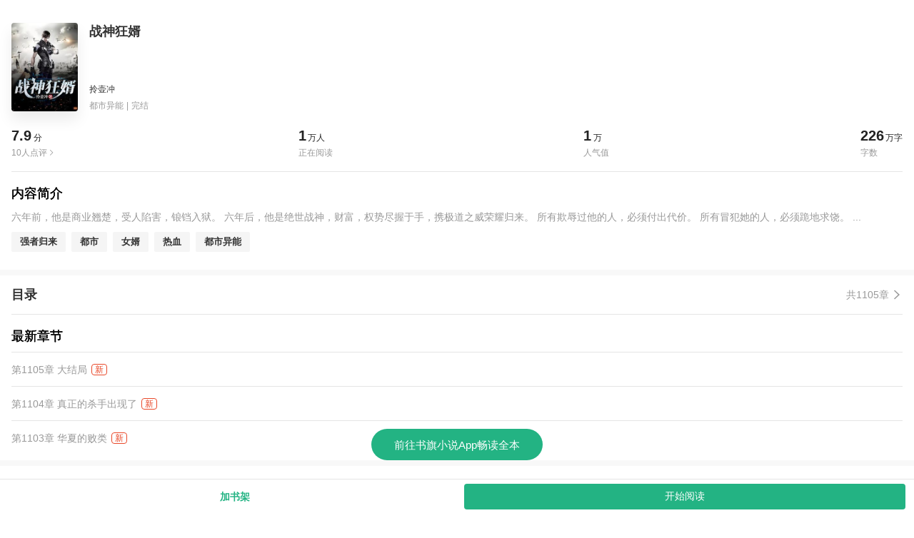

--- FILE ---
content_type: text/html; charset=utf-8
request_url: https://t.shuqi.com/book/8303043.html
body_size: 26376
content:
<!DOCTYPE html>
<html lang="en">
  <head>
    <title>战神狂婿(拎壶冲)最新章节在线阅读_楚狂风苏晓柔_书旗网</title>
    
    <meta name="data-spm" content="a2o2cg">
    <meta charset="utf-8">
    <meta name="mobile-web-app-capable" content="yes">
    <meta name="apple-mobile-web-app-capable" content="yes">
    <meta name="applicable-device" content="mobile">
    <meta name="apple-mobile-web-app-status-bar-style" content="default">
    <!--<link rel="apple-touch-icon" sizes="120x120" href="/public/logo-120.png">-->
    <meta name="viewport" content="width=device-width, initial-scale=1, minimal-ui, user-scalable=no, viewport-fit=cover">
    <!--<link rel="shortcut icon" sizes="48x48" href="/public/logo-48.png">-->
    <meta name="theme-color" content="#f60">
    <meta content="yes" name="apple-mobile-web-app-capable">
    <meta content="yes" name="apple-touch-fullscreen">
    <meta name="keywords" content="战神狂婿，拎壶冲，楚狂风苏晓柔，战神狂婿小说，战神狂婿免费章节阅读，战神狂婿在线阅读，战神狂婿最新章节，">
    <meta name="description" content="战神狂婿是拎壶冲创作的都市异能类小说，书籍的主角是楚狂风苏晓柔，书旗网提供战神狂婿免费在线阅读，此外还提供战神狂婿最新章节在线阅读。书旗网为您创造战神狂婿无广告、无弹窗在线阅读。">
    
              <meta name="robots" content="all">
              <meta name="googlebot" content="all">
              <meta name="baiduspider" content="all">
              <meta http-equiv="mobile-agent" content="format=wml; url=https://t.shuqi.com/book/8303043.html">
              <meta http-equiv="mobile-agent" content="format=xhtml; url=https://t.shuqi.com/book/8303043.html">
              <meta http-equiv="mobile-agent" content="format=html5; url=https://t.shuqi.com/book/8303043.html">
              <meta http-equiv="X-UA-Compatible" content="IE=Edge,chrome=1">
              <meta name="renderer" content="webkit" />
              <meta property="og:type" content="novel" />
              <meta property="og:title" content="战神狂婿" />
              <meta property="og:description" content="六年前，他是商业翘楚，受人陷害，锒铛入狱。  六年后，他是绝世战神，财富，权势尽握于手，携极道之威荣耀归来。  所有欺辱过他的人，必须付出代价。  所有冒犯她的人，必须跪地求饶。  ..." />
              <meta property="og:image" content="http://img-tailor.11222.cn/bcv/big/1180238303043_sa.jpg" />
              <meta property="og:novel:category" content="都市异能" />
              <meta property="og:novel:author" content="拎壶冲" />
              <meta property="og:novel:book_name" content="战神狂婿" />
              <meta property="og:novel:read_url" content="https://t.shuqi.com/reader/8303043" />
              <meta property="og:url" content="https://t.shuqi.com/book/8303043.html" />
              <meta property="og:novel:status" content="完结" />
              <meta property="og:novel:update_time" content="2022-01-07 15:55:01" />
              <meta property="og:novel:latest_chapter_name" content="第1105章 大结局" />
              <meta property="og:novel:latest_chapter_url" content="https://t.shuqi.com/reader/8303043/?forceChapterId=1650072" />
              <meta name="mobile-agent" content="format=html5;url=https://t.shuqi.com/book/8303043.html">
              <link rel="alternate" media="only screen and (max-width: 640px)" href="https://t.shuqi.com/book/8303043.html">
            
    <!-- UC -->
    <meta name="browsermode" content="application">
    <meta name="full-screen" content="yes">
    <!-- UC强制竖屏（仅安卓）-->
    <meta name="screen-orientation" content="portrait">
    <!-- QQ强制竖屏（仅安卓）-->
    <meta name="x5-orientation" content="portrait">
    <style data-vue-ssr-id="027172d8:0 2da4d580:0 455b680c:0 001b833a:0 534ddb5a:0 a5cce456:0 7295ef77:0 04fb7d03:0 54f636d6:0 3e57901c:0 3dc2fd2e:0 c393c316:0 b7c3821c:0 7dcd5a1a:0 1c5b8002:0 3f8f66d5:0 ea746e48:0 549fb6cb:0 051123fc:0 4da8c65d:0 7da073dc:0 d839999c:0 ef5892e8:0 bba9cdf4:0">.fade-enter-active[data-v-8cee6c20],.fade-leave-active[data-v-8cee6c20]{-webkit-transition:opacity .3s;transition:opacity .3s}.fade-enter[data-v-8cee6c20],.fade-leave-to[data-v-8cee6c20]{opacity:0}.slideRight-enter-active[data-v-8cee6c20],.slideRight-leave-active[data-v-8cee6c20]{-webkit-transition:-webkit-transform .3s;transition:-webkit-transform .3s;transition:transform .3s;transition:transform .3s, -webkit-transform .3s}.slideRight-enter[data-v-8cee6c20],.slideRight-leave-to[data-v-8cee6c20]{-webkit-transform:translate3d(-100%, 0, 0);transform:translate3d(-100%, 0, 0)}.slideLeft-enter-active[data-v-8cee6c20],.slideLeft-leave-active[data-v-8cee6c20]{-webkit-transition:-webkit-transform .3s;transition:-webkit-transform .3s;transition:transform .3s;transition:transform .3s, -webkit-transform .3s}.slideLeft-enter[data-v-8cee6c20],.slideLeft-leave-to[data-v-8cee6c20]{-webkit-transform:translate3d(100%, 0, 0);transform:translate3d(100%, 0, 0)}.slideUp-enter-active[data-v-8cee6c20],.slideUp-leave-active[data-v-8cee6c20]{-webkit-transition:-webkit-transform .3s;transition:-webkit-transform .3s;transition:transform .3s;transition:transform .3s, -webkit-transform .3s}.slideUp-enter[data-v-8cee6c20],.slideUp-leave-to[data-v-8cee6c20]{-webkit-transform:translate3d(0, 100%, 0);transform:translate3d(0, 100%, 0)}.catalog-slide[data-v-8cee6c20]{position:fixed;left:0;top:0;bottom:0;right:0;background-color:rgba(0,0,0,0.5);z-index:7}.catalog-slide>.content[data-v-8cee6c20]{position:absolute;left:0;right:50px;top:0;bottom:0;background-color:white}

.fade-enter-active[data-v-46f7ff32],.fade-leave-active[data-v-46f7ff32]{-webkit-transition:opacity .3s;transition:opacity .3s}.fade-enter[data-v-46f7ff32],.fade-leave-to[data-v-46f7ff32]{opacity:0}.slideRight-enter-active[data-v-46f7ff32],.slideRight-leave-active[data-v-46f7ff32]{-webkit-transition:-webkit-transform .3s;transition:-webkit-transform .3s;transition:transform .3s;transition:transform .3s, -webkit-transform .3s}.slideRight-enter[data-v-46f7ff32],.slideRight-leave-to[data-v-46f7ff32]{-webkit-transform:translate3d(-100%, 0, 0);transform:translate3d(-100%, 0, 0)}.slideLeft-enter-active[data-v-46f7ff32],.slideLeft-leave-active[data-v-46f7ff32]{-webkit-transition:-webkit-transform .3s;transition:-webkit-transform .3s;transition:transform .3s;transition:transform .3s, -webkit-transform .3s}.slideLeft-enter[data-v-46f7ff32],.slideLeft-leave-to[data-v-46f7ff32]{-webkit-transform:translate3d(100%, 0, 0);transform:translate3d(100%, 0, 0)}.slideUp-enter-active[data-v-46f7ff32],.slideUp-leave-active[data-v-46f7ff32]{-webkit-transition:-webkit-transform .3s;transition:-webkit-transform .3s;transition:transform .3s;transition:transform .3s, -webkit-transform .3s}.slideUp-enter[data-v-46f7ff32],.slideUp-leave-to[data-v-46f7ff32]{-webkit-transform:translate3d(0, 100%, 0);transform:translate3d(0, 100%, 0)}.sand-content[data-v-46f7ff32]{line-height:0;-webkit-overflow-scrolling:touch;overflow:hidden}

.fade-enter-active[data-v-5befe28c],.fade-leave-active[data-v-5befe28c]{-webkit-transition:opacity .3s;transition:opacity .3s}.fade-enter[data-v-5befe28c],.fade-leave-to[data-v-5befe28c]{opacity:0}.slideRight-enter-active[data-v-5befe28c],.slideRight-leave-active[data-v-5befe28c]{-webkit-transition:-webkit-transform .3s;transition:-webkit-transform .3s;transition:transform .3s;transition:transform .3s, -webkit-transform .3s}.slideRight-enter[data-v-5befe28c],.slideRight-leave-to[data-v-5befe28c]{-webkit-transform:translate3d(-100%, 0, 0);transform:translate3d(-100%, 0, 0)}.slideLeft-enter-active[data-v-5befe28c],.slideLeft-leave-active[data-v-5befe28c]{-webkit-transition:-webkit-transform .3s;transition:-webkit-transform .3s;transition:transform .3s;transition:transform .3s, -webkit-transform .3s}.slideLeft-enter[data-v-5befe28c],.slideLeft-leave-to[data-v-5befe28c]{-webkit-transform:translate3d(100%, 0, 0);transform:translate3d(100%, 0, 0)}.slideUp-enter-active[data-v-5befe28c],.slideUp-leave-active[data-v-5befe28c]{-webkit-transition:-webkit-transform .3s;transition:-webkit-transform .3s;transition:transform .3s;transition:transform .3s, -webkit-transform .3s}.slideUp-enter[data-v-5befe28c],.slideUp-leave-to[data-v-5befe28c]{-webkit-transform:translate3d(0, 100%, 0);transform:translate3d(0, 100%, 0)}.sand-horizontal-content[data-v-5befe28c]{line-height:0;-webkit-overflow-scrolling:touch;position:relative;-webkit-box-sizing:border-box;box-sizing:border-box}.sand-page[data-v-5befe28c]{position:absolute;left:0;right:0;top:0;bottom:0;overflow:hidden;background-color:inherit;padding:inherit;line-height:0}.sand-page>iframe[data-v-5befe28c]{pointer-events:none}.sand-ad-insert[data-v-5befe28c]{position:absolute;left:0;right:0;top:0;bottom:0;z-index:0;display:-webkit-box;display:-ms-flexbox;display:flex;-webkit-box-align:center;-ms-flex-align:center;align-items:center}.sand-ad-insert .insert-title[data-v-5befe28c]{position:absolute;bottom:10px;left:0;right:0;font-size:14px;line-height:1.5;text-align:center}.sand-ad-insert .inner[data-v-5befe28c]{width:100%;padding-bottom:44.61538%;height:0;position:relative;border-radius:4px;margin-bottom:50px;background-repeat:no-repeat;background-size:cover;background-position:center}.sand-ad-insert .inner[data-v-5befe28c] >*{position:absolute;top:50%;-webkit-transform:translateY(-50%);transform:translateY(-50%)}.sand-ad-bottom[data-v-5befe28c]{position:fixed;left:0;right:0;bottom:0;height:120px;z-index:5}.sand-ad-bottom>.inner[data-v-5befe28c]{height:100%;background-repeat:no-repeat;background-size:100% 100%;background-position:center bottom}.sand-ad-bottom>.inner[data-v-5befe28c] >*:first-child{max-height:100% !important;position:absolute;left:0;right:0;top:50%;-webkit-transform:translateY(-50%);transform:translateY(-50%);z-index:1}

.contentMask{-webkit-box-sizing:border-box;box-sizing:border-box;padding:0 20px;position:absolute;left:0;right:0;top:0;display:-webkit-box;display:-ms-flexbox;display:flex;-webkit-box-orient:vertical;-webkit-box-direction:normal;-ms-flex-direction:column;flex-direction:column;-webkit-box-align:center;-ms-flex-align:center;align-items:center;-ms-flex-pack:distribute;justify-content:space-around;z-index:4;background-color:inherit}.contentMask>h2{color:inherit;font-size:24px;line-height:36px;text-align:center;margin:50px 0}

.fade-enter-active[data-v-115f8866],.fade-leave-active[data-v-115f8866]{-webkit-transition:opacity .3s;transition:opacity .3s}.fade-enter[data-v-115f8866],.fade-leave-to[data-v-115f8866]{opacity:0}.slideRight-enter-active[data-v-115f8866],.slideRight-leave-active[data-v-115f8866]{-webkit-transition:-webkit-transform .3s;transition:-webkit-transform .3s;transition:transform .3s;transition:transform .3s, -webkit-transform .3s}.slideRight-enter[data-v-115f8866],.slideRight-leave-to[data-v-115f8866]{-webkit-transform:translate3d(-100%, 0, 0);transform:translate3d(-100%, 0, 0)}.slideLeft-enter-active[data-v-115f8866],.slideLeft-leave-active[data-v-115f8866]{-webkit-transition:-webkit-transform .3s;transition:-webkit-transform .3s;transition:transform .3s;transition:transform .3s, -webkit-transform .3s}.slideLeft-enter[data-v-115f8866],.slideLeft-leave-to[data-v-115f8866]{-webkit-transform:translate3d(100%, 0, 0);transform:translate3d(100%, 0, 0)}.slideUp-enter-active[data-v-115f8866],.slideUp-leave-active[data-v-115f8866]{-webkit-transition:-webkit-transform .3s;transition:-webkit-transform .3s;transition:transform .3s;transition:transform .3s, -webkit-transform .3s}.slideUp-enter[data-v-115f8866],.slideUp-leave-to[data-v-115f8866]{-webkit-transform:translate3d(0, 100%, 0);transform:translate3d(0, 100%, 0)}.setting-slide[data-v-115f8866]{position:fixed;left:0;bottom:0;right:0;top:0;z-index:6}.setting-slide>.content[data-v-115f8866]{position:absolute;left:0;bottom:0;right:0}

.shelfButton[data-v-48b47dc4]{position:fixed;right:0;top:36px;padding:0 18px;font-size:16px;line-height:36px;border-top-left-radius:18px;border-bottom-left-radius:18px;background:#484848;color:#fff;-webkit-box-shadow:0px 4px 12px 0px rgba(0,0,0,0.3);box-shadow:0px 4px 12px 0px rgba(0,0,0,0.3)}

.progress[data-v-f97b15be]{position:relative;padding:5px;margin:5px 10px;-webkit-box-flex:1;-ms-flex:1;flex:1}.progress .progress-bar[data-v-f97b15be]{position:relative;background-color:rgba(0,0,0,0.2)}.progress.red .line[data-v-f97b15be]{background-color:#DB4040}.progress.red.dark .line[data-v-f97b15be]{background-color:#594843}.progress.dark .line[data-v-f97b15be]{background-color:#277059}.progress.dark .icn[data-v-f97b15be]{background-color:#277059}.progress .line[data-v-f97b15be]{width:100%;-webkit-transform-origin:left center;transform-origin:left center;height:2px;background-color:#23B383}.progress .icn[data-v-f97b15be]{position:absolute;left:0;top:50%;margin-top:-10px;margin-left:-10px;width:20px;height:20px;border-radius:100%;background-color:#23B383;-webkit-box-shadow:0 2px 4px rgba(0,0,0,0.2);box-shadow:0 2px 4px rgba(0,0,0,0.2)}.progress .tooltip[data-v-f97b15be]{position:absolute;top:-50px;left:-55px;right:-55px;-webkit-transform:translateY(-100%);transform:translateY(-100%)}

.setting[data-v-0f5739a6]{padding-bottom:env(safe-area-inset-bottom)}.setting.red>.actionWrap .active[data-v-0f5739a6]{color:#DB4040}.setting.red.dark>.actionWrap .active[data-v-0f5739a6]{color:#594843}.setting.dark>.actionWrap .active[data-v-0f5739a6]{color:#277059}.setting.dark>.progressWrap>.progressDesc[data-v-0f5739a6]{color:#277059}.setting>.actionWrap[data-v-0f5739a6]{display:-webkit-box;display:-ms-flexbox;display:flex;-webkit-box-pack:justify;-ms-flex-pack:justify;justify-content:space-between;-webkit-box-align:center;-ms-flex-align:center;align-items:center}.setting>.progressWrap[data-v-0f5739a6]{display:-webkit-box;display:-ms-flexbox;display:flex;-webkit-box-orient:horizontal;-webkit-box-direction:normal;-ms-flex-direction:row;flex-direction:row;-webkit-box-pack:justify;-ms-flex-pack:justify;justify-content:space-between;-webkit-box-align:center;-ms-flex-align:center;align-items:center;padding:12px 19px}.setting>.progressWrap.progress[data-v-0f5739a6]{-webkit-box-orient:vertical;-webkit-box-direction:normal;-ms-flex-direction:column;flex-direction:column}.setting>.progressWrap>.progressDesc[data-v-0f5739a6]{width:100%;font-size:16px;line-height:22px;height:22px;color:#23B383;margin-bottom:13px;text-align:center;overflow:hidden;text-overflow:ellipsis;white-space:nowrap}.setting>.progressWrap>.progressAction[data-v-0f5739a6]{width:100%;display:-webkit-box;display:-ms-flexbox;display:flex;-webkit-box-pack:center;-ms-flex-pack:center;justify-content:center;-webkit-box-align:center;-ms-flex-align:center;align-items:center}.setting>.progressWrap>.progressAction>.progress[data-v-0f5739a6]{-webkit-box-flex:1;-ms-flex:1;flex:1}.setting>.progressWrap>.progressAction .disabled[data-v-0f5739a6]{opacity:.5}.setting>.progressWrap>.progressAction>.icon-brightness[data-v-0f5739a6]{font-size:18px}.setting>.progressWrap>.progressAction>.icon-brightness[data-v-0f5739a6]:last-child{font-size:24px}.setting>.actionWrap[data-v-0f5739a6]{padding:14px 0 30px;text-align:center}.setting>.actionWrap.narrow[data-v-0f5739a6]{padding:14px 0 20px}.setting>.actionWrap>.actionItem[data-v-0f5739a6]{-webkit-box-flex:1;-ms-flex:1;flex:1;display:-webkit-box;display:-ms-flexbox;display:flex;-webkit-box-orient:horizontal;-webkit-box-direction:normal;-ms-flex-direction:row;flex-direction:row;-webkit-box-pack:center;-ms-flex-pack:center;justify-content:center;-webkit-box-align:center;-ms-flex-align:center;align-items:center}.setting>.actionWrap>.actionItem>.txt[data-v-0f5739a6]{font-size:15px;line-height:21px;margin-left:5px}.setting>.actionWrap .sand-iconfont[data-v-0f5739a6]{font-size:24px}.setting>.actionWrap .active[data-v-0f5739a6]{color:#23B383}.chapterBar[data-v-0f5739a6]{display:-webkit-box;display:-ms-flexbox;display:flex;-webkit-box-pack:justify;-ms-flex-pack:justify;justify-content:space-between;padding:9px 12px;border-radius:4px;color:#fff;background-color:#23B383}.chapterBar.dark[data-v-0f5739a6]{color:rgba(255,255,255,0.5);background-color:#277059}.chapterBar.red[data-v-0f5739a6]{background-color:#484848}.chapterBar.red.dark[data-v-0f5739a6]{background-color:#272626}.chapterBar .title[data-v-0f5739a6]{-webkit-box-flex:1;-ms-flex:1;flex:1;margin-right:16px;overflow:hidden;text-overflow:ellipsis;white-space:nowrap}

.picker[data-v-06fd13ee]{display:-webkit-box;display:-ms-flexbox;display:flex;-webkit-box-pack:justify;-ms-flex-pack:justify;justify-content:space-between;font-size:16px;text-align:center}.picker>.btn[data-v-06fd13ee]{width:66px;font-size:18px;line-height:27px;border:solid 1px rgba(0,0,0,0.15);border-radius:2px;color:inherit}.picker>.btn[data-v-06fd13ee]:disabled,.picker>.btn[disabled="disabled"][data-v-06fd13ee]{opacity:.5}.picker>span[data-v-06fd13ee]{-webkit-box-flex:1;-ms-flex:1;flex:1;line-height:29px}.picker.dark>.btn[data-v-06fd13ee]{border-color:rgba(102,102,102,0.3)}

@font-face{font-family:'HuaKangSongTi';src:url("//at.alicdn.com/t/webfont_zb0342c89ol.eot");src:url("//at.alicdn.com/t/webfont_zb0342c89ol.eot?#iefix") format("embedded-opentype"),url("//at.alicdn.com/t/webfont_zb0342c89ol.woff") format("woff"),url("//at.alicdn.com/t/webfont_zb0342c89ol.ttf") format("truetype"),url("//at.alicdn.com/t/webfont_zb0342c89ol.svg#DFPGB_S7") format("svg")}@font-face{font-family:'HuaKangKaiTi';src:url("//at.alicdn.com/t/webfont_toxzyr2k5yb.eot");src:url("//at.alicdn.com/t/webfont_toxzyr2k5yb.eot?#iefix") format("embedded-opentype"),url("//at.alicdn.com/t/webfont_toxzyr2k5yb.woff") format("woff"),url("//at.alicdn.com/t/webfont_toxzyr2k5yb.ttf") format("truetype"),url("//at.alicdn.com/t/webfont_toxzyr2k5yb.svg#DFPGB_K5") format("svg")}.picker[data-v-4eada8d7]{font-size:14px}.picker>span[data-v-4eada8d7]{line-height:20px;margin-right:16px}.picker>span.active[data-v-4eada8d7]{color:#23B383}.picker.dark>span.active[data-v-4eada8d7]{color:#277059}.picker.red>span.active[data-v-4eada8d7]{color:#DB4040}.picker.red.dark>span.active[data-v-4eada8d7]{color:#594843}

.picker[data-v-447020a0]{display:-webkit-box;display:-ms-flexbox;display:flex;-webkit-box-pack:justify;-ms-flex-pack:justify;justify-content:space-between;font-size:16px;text-align:center}.picker>span[data-v-447020a0]{-webkit-box-flex:1;-ms-flex:1;flex:1;height:26px;border-radius:2px;border:solid 1px transparent;margin-right:4px}.picker>span[data-v-447020a0]:last-child{margin-right:0}.picker>span.active[data-v-447020a0]{border:1px solid #23B383}.picker.dark[data-v-447020a0]{opacity:.5}.picker.red>span.active[data-v-447020a0]{border-color:#DB4040}

.border-bottom[data-v-557a6be4]::after{content:'';position:absolute;left:0;right:0;bottom:0;height:1px;background-color:#E4E4E4}@media (-webkit-min-device-pixel-ratio: 1){.border-bottom[data-v-557a6be4]::after{-webkit-transform:scaleY(1);transform:scaleY(1);-webkit-transform-origin:top center;transform-origin:top center}}@media (-webkit-min-device-pixel-ratio: 2){.border-bottom[data-v-557a6be4]::after{-webkit-transform:scaleY(.5);transform:scaleY(.5);-webkit-transform-origin:top center;transform-origin:top center}}@media (-webkit-min-device-pixel-ratio: 3){.border-bottom[data-v-557a6be4]::after{-webkit-transform:scaleY(.33333);transform:scaleY(.33333);-webkit-transform-origin:top center;transform-origin:top center}}@media (-webkit-min-device-pixel-ratio: 4){.border-bottom[data-v-557a6be4]::after{-webkit-transform:scaleY(.25);transform:scaleY(.25);-webkit-transform-origin:top center;transform-origin:top center}}@media (-webkit-min-device-pixel-ratio: 5){.border-bottom[data-v-557a6be4]::after{-webkit-transform:scaleY(.2);transform:scaleY(.2);-webkit-transform-origin:top center;transform-origin:top center}}@media (-webkit-min-device-pixel-ratio: 6){.border-bottom[data-v-557a6be4]::after{-webkit-transform:scaleY(.16667);transform:scaleY(.16667);-webkit-transform-origin:top center;transform-origin:top center}}.border-top[data-v-557a6be4]{position:relative}.border-top[data-v-557a6be4]::after{content:'';position:absolute;left:0;right:0;top:0;height:1px;background-color:#E4E4E4}@media (-webkit-min-device-pixel-ratio: 1){.border-top[data-v-557a6be4]::after{-webkit-transform:scaleY(1);transform:scaleY(1);-webkit-transform-origin:top center;transform-origin:top center}}@media (-webkit-min-device-pixel-ratio: 2){.border-top[data-v-557a6be4]::after{-webkit-transform:scaleY(.5);transform:scaleY(.5);-webkit-transform-origin:top center;transform-origin:top center}}@media (-webkit-min-device-pixel-ratio: 3){.border-top[data-v-557a6be4]::after{-webkit-transform:scaleY(.33333);transform:scaleY(.33333);-webkit-transform-origin:top center;transform-origin:top center}}@media (-webkit-min-device-pixel-ratio: 4){.border-top[data-v-557a6be4]::after{-webkit-transform:scaleY(.25);transform:scaleY(.25);-webkit-transform-origin:top center;transform-origin:top center}}@media (-webkit-min-device-pixel-ratio: 5){.border-top[data-v-557a6be4]::after{-webkit-transform:scaleY(.2);transform:scaleY(.2);-webkit-transform-origin:top center;transform-origin:top center}}@media (-webkit-min-device-pixel-ratio: 6){.border-top[data-v-557a6be4]::after{-webkit-transform:scaleY(.16667);transform:scaleY(.16667);-webkit-transform-origin:top center;transform-origin:top center}}.border-top.dark[data-v-557a6be4]::after{background-color:rgba(255,255,255,0.05)}.setting-detail[data-v-557a6be4]{padding-bottom:env(safe-area-inset-bottom);padding-top:12px}.setting-detail.setting-simple>.cell[data-v-557a6be4]:last-child{margin-bottom:12px}.setting-detail>.cell[data-v-557a6be4]{display:-webkit-box;display:-ms-flexbox;display:flex;-webkit-box-pack:justify;-ms-flex-pack:justify;justify-content:space-between;-webkit-box-align:center;-ms-flex-align:center;align-items:center;padding:12px 21px}.setting-detail>.cell>.title[data-v-557a6be4]{font-size:15px;line-height:21px}.setting-detail>.cell .cell_picker[data-v-557a6be4]{-webkit-box-flex:1;-ms-flex:1;flex:1;margin-left:32px}.setting-detail>.cell>.progressWrap[data-v-557a6be4]{display:-webkit-box;display:-ms-flexbox;display:flex;-webkit-box-pack:center;-ms-flex-pack:center;justify-content:center;-webkit-box-align:center;-ms-flex-align:center;align-items:center}.setting-detail>.cell>.progressWrap>.progress[data-v-557a6be4]{-webkit-box-flex:1;-ms-flex:1;flex:1}.setting-detail>.cell>.progressWrap .disabled[data-v-557a6be4]{opacity:.5}.setting-detail>.cell>.progressWrap>.icon-brightness[data-v-557a6be4]{font-size:18px}.setting-detail>.cell>.progressWrap>.icon-brightness[data-v-557a6be4]:last-child{font-size:24px}.setting-detail .footer[data-v-557a6be4]{display:-webkit-box;display:-ms-flexbox;display:flex;-ms-flex-pack:distribute;justify-content:space-around;padding:8px 0;margin-top:12px}.setting-detail .footer>.item[data-v-557a6be4]{-webkit-box-flex:1;-ms-flex:1;flex:1;display:-webkit-inline-box;display:-ms-inline-flexbox;display:inline-flex;-webkit-box-pack:center;-ms-flex-pack:center;justify-content:center;-webkit-box-align:center;-ms-flex-align:center;align-items:center;text-align:center;font-size:10px;line-height:14px}.setting-detail .footer>.item>span[data-v-557a6be4]{margin-right:4px}.setting-detail .footer>.item.active[data-v-557a6be4]{color:#23B383}.setting-detail .footer>.item>.sand-iconfont[data-v-557a6be4]{font-size:20px;line-height:24px}.setting-detail .footer>.item>p[data-v-557a6be4]{opacity:.6}.setting-detail.dark .footer>.item.active[data-v-557a6be4]{color:#277059}.setting-detail.red .footer>.item.active[data-v-557a6be4]{color:#DB4040}.setting-detail.red.dark .footer>.item.active[data-v-557a6be4]{color:#594843}

.catalog.dark .line[data-v-57c4bd89]::after{background-color:rgba(255,255,255,0.05)}.catalog.dark .catalog_header>.leftWrap[data-v-57c4bd89]{opacity:.5}.catalog.dark .catalog_header>.btnWrap[data-v-57c4bd89]{border-color:rgba(255,255,255,0.05)}.catalog_header[data-v-57c4bd89]{display:-webkit-box;display:-ms-flexbox;display:flex;-webkit-box-pack:justify;-ms-flex-pack:justify;justify-content:space-between;-webkit-box-align:center;-ms-flex-align:center;align-items:center;height:120px;-webkit-box-sizing:border-box;box-sizing:border-box;padding:20px;position:relative}.catalog_header>.leftWrap[data-v-57c4bd89]{min-width:60px;height:80px}.catalog_header>.leftWrap>img[data-v-57c4bd89]{height:100%}.catalog_header>.rightWrap[data-v-57c4bd89]{-webkit-box-flex:1;-ms-flex:1;flex:1;margin-left:12px;overflow:hidden}.catalog_header>.rightWrap.dark>p[data-v-57c4bd89]{color:inherit;opacity:.5}.catalog_header>.rightWrap>h4[data-v-57c4bd89]{font-size:15px;line-height:21px;font-weight:bold}.catalog_header>.rightWrap>p[data-v-57c4bd89]{font-size:12px;line-height:17px;margin-top:5px;color:#999}.catalog_header>.rightWrap>p.tips[data-v-57c4bd89]{margin-top:18px}.catalog_header>.btnWrap[data-v-57c4bd89]{width:80px;line-height:28px;border-radius:15px;border:solid 1px #D4D4D4;text-align:center;font-size:12px;color:#676973;margin-left:4px}.catalog_list[data-v-57c4bd89]{-webkit-box-sizing:border-box;box-sizing:border-box;position:absolute;left:0;right:0;top:120px;bottom:0;overflow-y:scroll;-webkit-overflow-scrolling:touch}.catalog_list[data-v-57c4bd89]::-webkit-scrollbar{display:block;width:6px;height:1px}.catalog_list[data-v-57c4bd89]::-webkit-scrollbar-thumb{background:#aaa;border-radius:3px;height:30px}.catalog_list[data-v-57c4bd89]::-webkit-scrollbar-track{-webkit-box-shadow:none;box-shadow:none;background:transparent}.catalog_list>.list[data-v-57c4bd89]{position:absolute;left:0;right:0;top:0;padding:0 20px;cursor:pointer}.catalog_list>.list.red>li.active[data-v-57c4bd89]{color:#DB4040}.catalog_list>.list.red.dark>li.active[data-v-57c4bd89]{color:#594843}.catalog_list>.list.dark>li.disabled[data-v-57c4bd89]{color:inherit;opacity:.5}.catalog_list>.list.dark>li.active[data-v-57c4bd89]{color:#277059}.catalog_list>.list.dark>li.active.disabled[data-v-57c4bd89]{opacity:.5}.catalog_list>.list>li[data-v-57c4bd89]{position:relative;line-height:20px;padding:18px 18px 18px 0}.catalog_list>.list>li.level-1[data-v-57c4bd89]{margin-left:16px}.catalog_list>.list>li.level-2[data-v-57c4bd89]{margin-left:32px}.catalog_list>.list>li.level-3[data-v-57c4bd89]{margin-left:48px}.catalog_list>.list>li.disabled[data-v-57c4bd89]{color:#999}.catalog_list>.list>li[data-v-57c4bd89]:last-child{border-bottom-color:transparent}.catalog_list>.list>li[data-v-57c4bd89]:last-child::after{content:none}.catalog_list>.list>li.active[data-v-57c4bd89]{color:#23B383}.catalog_list>.list>li.active.disabled[data-v-57c4bd89]{opacity:.5}.catalog_list>.list>li>.sand-iconfont[data-v-57c4bd89]{position:absolute;right:0;top:0;bottom:0;line-height:56px;pointer-events:none}.ellipsis[data-v-57c4bd89]{overflow:hidden;text-overflow:ellipsis;white-space:nowrap}.line[data-v-57c4bd89]::after{content:'';position:absolute;left:0;right:0;bottom:0;height:1px;background-color:#E4E4E4;pointer-events:none}@media (-webkit-min-device-pixel-ratio: 1){.line[data-v-57c4bd89]::after{-webkit-transform:scaleY(1);transform:scaleY(1);-webkit-transform-origin:top center;transform-origin:top center}}@media (-webkit-min-device-pixel-ratio: 2){.line[data-v-57c4bd89]::after{-webkit-transform:scaleY(.5);transform:scaleY(.5);-webkit-transform-origin:top center;transform-origin:top center}}@media (-webkit-min-device-pixel-ratio: 3){.line[data-v-57c4bd89]::after{-webkit-transform:scaleY(.33333);transform:scaleY(.33333);-webkit-transform-origin:top center;transform-origin:top center}}@media (-webkit-min-device-pixel-ratio: 4){.line[data-v-57c4bd89]::after{-webkit-transform:scaleY(.25);transform:scaleY(.25);-webkit-transform-origin:top center;transform-origin:top center}}@media (-webkit-min-device-pixel-ratio: 5){.line[data-v-57c4bd89]::after{-webkit-transform:scaleY(.2);transform:scaleY(.2);-webkit-transform-origin:top center;transform-origin:top center}}@media (-webkit-min-device-pixel-ratio: 6){.line[data-v-57c4bd89]::after{-webkit-transform:scaleY(.16667);transform:scaleY(.16667);-webkit-transform-origin:top center;transform-origin:top center}}

.fade-enter-active[data-v-099d8d8f],.fade-leave-active[data-v-099d8d8f]{-webkit-transition:opacity .3s;transition:opacity .3s}.fade-enter[data-v-099d8d8f],.fade-leave-to[data-v-099d8d8f]{opacity:0}.slideRight-enter-active[data-v-099d8d8f],.slideRight-leave-active[data-v-099d8d8f]{-webkit-transition:-webkit-transform .3s;transition:-webkit-transform .3s;transition:transform .3s;transition:transform .3s, -webkit-transform .3s}.slideRight-enter[data-v-099d8d8f],.slideRight-leave-to[data-v-099d8d8f]{-webkit-transform:translate3d(-100%, 0, 0);transform:translate3d(-100%, 0, 0)}.slideLeft-enter-active[data-v-099d8d8f],.slideLeft-leave-active[data-v-099d8d8f]{-webkit-transition:-webkit-transform .3s;transition:-webkit-transform .3s;transition:transform .3s;transition:transform .3s, -webkit-transform .3s}.slideLeft-enter[data-v-099d8d8f],.slideLeft-leave-to[data-v-099d8d8f]{-webkit-transform:translate3d(100%, 0, 0);transform:translate3d(100%, 0, 0)}.slideUp-enter-active[data-v-099d8d8f],.slideUp-leave-active[data-v-099d8d8f]{-webkit-transition:-webkit-transform .3s;transition:-webkit-transform .3s;transition:transform .3s;transition:transform .3s, -webkit-transform .3s}.slideUp-enter[data-v-099d8d8f],.slideUp-leave-to[data-v-099d8d8f]{-webkit-transform:translate3d(0, 100%, 0);transform:translate3d(0, 100%, 0)}.sand-reader[data-v-099d8d8f]{height:100%;background:#FAF9F7}.sand-reader.wheat[data-v-099d8d8f]{background:#FBF5ED}.sand-reader.gray[data-v-099d8d8f]{background:#E6EBEF}.sand-reader.dark[data-v-099d8d8f]{background:#191919}.sand-reader.pink[data-v-099d8d8f]{background:#F5EDEF}

body.sand-modal-open{position:fixed;width:100%;overflow:hidden}

@font-face{font-family:'sand-iconfont';src:url("//at.alicdn.com/t/font_949752_9mp11k2w54.eot");src:url("//at.alicdn.com/t/font_949752_9mp11k2w54.eot?#iefix") format("embedded-opentype"),url("//at.alicdn.com/t/font_949752_9mp11k2w54.woff2") format("woff2"),url("//at.alicdn.com/t/font_949752_9mp11k2w54.woff") format("woff"),url("//at.alicdn.com/t/font_949752_9mp11k2w54.ttf") format("truetype"),url("//at.alicdn.com/t/font_949752_9mp11k2w54.svg#sand-iconfont") format("svg")}.sand-iconfont{font-family:"sand-iconfont" !important;font-size:16px;font-style:normal;-webkit-font-smoothing:antialiased;-moz-osx-font-smoothing:grayscale}.sand-iconfont.icon-progress_active:before{content:"\E60E"}.sand-iconfont.icon-progress:before{content:"\E60F"}.sand-iconfont.icon-brightness:before{content:"\E610"}.sand-iconfont.icon-font:before{content:"\E611"}.sand-iconfont.icon-catalog:before{content:"\E612"}.sand-iconfont.icon-brightness_active:before{content:"\E613"}.sand-iconfont.icon-transition:before{content:"\E614"}.sand-iconfont.icon-more:before{content:"\E615"}.sand-iconfont.icon-night:before{content:"\E616"}.sand-iconfont.icon-night_active:before{content:"\E620"}.sand-iconfont.icon-eye:before{content:"\E617"}.sand-iconfont.icon-lock:before{content:"\E61A"}.sand-iconfont.icon-add:before{content:"\E61F"}.sand-iconfont.icon-minus:before{content:"\E61E"}.sand-iconfont.icon-close:before{content:"\E618"}.sand-iconfont.icon-top:before{content:"\E619"}.sand-iconfont.icon-book:before{content:"\E626"}.sand-iconfont.icon-author:before{content:"\E6BC"}.sand-iconfont.icon-count:before{content:"\E711"}

.sand-pc-setting[data-v-8debe412]{width:60px;color:#333;border:solid 1px #ddd;position:relative;background:#FAF9F7}.sand-pc-setting.wheat[data-v-8debe412]{background:#FBF5ED}.sand-pc-setting.wheat>.inner>.item.active[data-v-8debe412]{background-color:#fff}.sand-pc-setting.wheat>.layer-wrap[data-v-8debe412]{background-color:#fff}.sand-pc-setting.gray[data-v-8debe412]{background:#E6EBEF}.sand-pc-setting.gray>.inner>.item.active[data-v-8debe412]{background-color:#fff}.sand-pc-setting.gray>.layer-wrap[data-v-8debe412]{background-color:#fff}.sand-pc-setting.dark[data-v-8debe412]{background:#191919;border-color:rgba(82,82,82,0.5);color:#525252}.sand-pc-setting.dark>.inner>.item[data-v-8debe412]{border-color:rgba(82,82,82,0.5)}.sand-pc-setting.dark>.inner>.item.active[data-v-8debe412]{background-color:#191919;color:#277059}.sand-pc-setting.dark>.inner>.item[data-v-8debe412]:hover{color:#277059}.sand-pc-setting.dark>.layer-wrap[data-v-8debe412]{background-color:#191919;border:solid 1px rgba(82,82,82,0.5)}.sand-pc-setting.pink[data-v-8debe412]{background:#F5EDEF}.sand-pc-setting.pink>.inner>.item.active[data-v-8debe412]{background-color:#fff}.sand-pc-setting.pink>.layer-wrap[data-v-8debe412]{background-color:#fff}.sand-pc-setting>.inner>.item[data-v-8debe412]{padding:15px 10px;border-bottom:solid 1px #ddd;cursor:pointer}.sand-pc-setting>.inner>.item[data-v-8debe412]:last-child{border-bottom:none}.sand-pc-setting>.inner>.item[data-v-8debe412]:hover{color:#23B383}.sand-pc-setting>.inner>.item.active[data-v-8debe412]{color:#23B383;background-color:#fff}.sand-pc-setting>.inner>.item>.icon-font[data-v-8debe412],.sand-pc-setting>.inner>.item>.txt[data-v-8debe412]{display:block;text-align:center}.sand-pc-setting>.inner>.item>.icon-font[data-v-8debe412]{font-size:20px;margin-bottom:5px}.sand-pc-setting>.inner>.item>.txt[data-v-8debe412]{font-size:16px;margin-bottom:5px}.sand-pc-setting>.layer-wrap[data-v-8debe412]{position:absolute;left:100%;top:-5px;margin-left:5px;width:500px;min-height:500px;z-index:100;background-color:#fff;border:solid 1px #ddd;-webkit-box-shadow:0 0 10px rgba(0,0,0,0.2);box-shadow:0 0 10px rgba(0,0,0,0.2)}.sand-pc-setting>.layer-wrap>.icon-close[data-v-8debe412]{position:absolute;right:10px;top:10px;cursor:pointer}.sand-pc-setting>.settingDetail-wrap[data-v-8debe412]{width:360px;min-height:150px;top:45px}

.border-bottom[data-v-3b58175a]::after{content:'';position:absolute;left:0;right:0;bottom:0;height:1px;background-color:#E4E4E4}@media (-webkit-min-device-pixel-ratio: 1){.border-bottom[data-v-3b58175a]::after{-webkit-transform:scaleY(1);transform:scaleY(1);-webkit-transform-origin:top center;transform-origin:top center}}@media (-webkit-min-device-pixel-ratio: 2){.border-bottom[data-v-3b58175a]::after{-webkit-transform:scaleY(.5);transform:scaleY(.5);-webkit-transform-origin:top center;transform-origin:top center}}@media (-webkit-min-device-pixel-ratio: 3){.border-bottom[data-v-3b58175a]::after{-webkit-transform:scaleY(.33333);transform:scaleY(.33333);-webkit-transform-origin:top center;transform-origin:top center}}@media (-webkit-min-device-pixel-ratio: 4){.border-bottom[data-v-3b58175a]::after{-webkit-transform:scaleY(.25);transform:scaleY(.25);-webkit-transform-origin:top center;transform-origin:top center}}@media (-webkit-min-device-pixel-ratio: 5){.border-bottom[data-v-3b58175a]::after{-webkit-transform:scaleY(.2);transform:scaleY(.2);-webkit-transform-origin:top center;transform-origin:top center}}@media (-webkit-min-device-pixel-ratio: 6){.border-bottom[data-v-3b58175a]::after{-webkit-transform:scaleY(.16667);transform:scaleY(.16667);-webkit-transform-origin:top center;transform-origin:top center}}.border-top[data-v-3b58175a]{position:relative}.border-top[data-v-3b58175a]::after{content:'';position:absolute;left:0;right:0;top:0;height:1px;background-color:#E4E4E4}@media (-webkit-min-device-pixel-ratio: 1){.border-top[data-v-3b58175a]::after{-webkit-transform:scaleY(1);transform:scaleY(1);-webkit-transform-origin:top center;transform-origin:top center}}@media (-webkit-min-device-pixel-ratio: 2){.border-top[data-v-3b58175a]::after{-webkit-transform:scaleY(.5);transform:scaleY(.5);-webkit-transform-origin:top center;transform-origin:top center}}@media (-webkit-min-device-pixel-ratio: 3){.border-top[data-v-3b58175a]::after{-webkit-transform:scaleY(.33333);transform:scaleY(.33333);-webkit-transform-origin:top center;transform-origin:top center}}@media (-webkit-min-device-pixel-ratio: 4){.border-top[data-v-3b58175a]::after{-webkit-transform:scaleY(.25);transform:scaleY(.25);-webkit-transform-origin:top center;transform-origin:top center}}@media (-webkit-min-device-pixel-ratio: 5){.border-top[data-v-3b58175a]::after{-webkit-transform:scaleY(.2);transform:scaleY(.2);-webkit-transform-origin:top center;transform-origin:top center}}@media (-webkit-min-device-pixel-ratio: 6){.border-top[data-v-3b58175a]::after{-webkit-transform:scaleY(.16667);transform:scaleY(.16667);-webkit-transform-origin:top center;transform-origin:top center}}.border-top.dark[data-v-3b58175a]::after{background-color:rgba(255,255,255,0.05)}.sand-pc-setting-detail[data-v-3b58175a]{padding-top:20px;padding-bottom:env(safe-area-inset-bottom)}.sand-pc-setting-detail.setting-simple>.cell[data-v-3b58175a]:last-child{margin-bottom:12px}.sand-pc-setting-detail>.cell[data-v-3b58175a]{display:-webkit-box;display:-ms-flexbox;display:flex;-webkit-box-pack:justify;-ms-flex-pack:justify;justify-content:space-between;-webkit-box-align:center;-ms-flex-align:center;align-items:center;padding:12px 21px}.sand-pc-setting-detail>.cell .cell_picker[data-v-3b58175a]{-webkit-box-flex:1;-ms-flex:1;flex:1;margin-left:32px}.sand-pc-setting-detail .footer[data-v-3b58175a]{display:-webkit-box;display:-ms-flexbox;display:flex;-ms-flex-pack:distribute;justify-content:space-around;padding:8px 0;margin-top:12px}.sand-pc-setting-detail .footer>.item[data-v-3b58175a]{-webkit-box-flex:1;-ms-flex:1;flex:1;text-align:center;font-size:10px;line-height:14px}.sand-pc-setting-detail .footer>.item.active[data-v-3b58175a]{color:#23B383}.sand-pc-setting-detail .footer>.item>.sand-iconfont[data-v-3b58175a]{font-size:20px;line-height:24px}.sand-pc-setting-detail .footer>.item>p[data-v-3b58175a]{opacity:.6}.sand-pc-setting-detail.dark .footer>.item.active[data-v-3b58175a]{color:#277059}.sand-pc-setting-detail.red .footer>.item.active[data-v-3b58175a]{color:#DB4040}.sand-pc-setting-detail.red.dark .footer>.item.active[data-v-3b58175a]{color:#594843}

.sand-top[data-v-2e7bf031]{width:50px;height:50px;border:solid 1px #ddd;position:relative;text-align:center;cursor:pointer;background:#FAF9F7}.sand-top.wheat[data-v-2e7bf031]{background:#FBF5ED}.sand-top.gray[data-v-2e7bf031]{background:#E6EBEF}.sand-top.dark[data-v-2e7bf031]{background:#191919;border-color:rgba(82,82,82,0.5);color:#525252}.sand-top.pink[data-v-2e7bf031]{background:#F5EDEF}.sand-top>.iconfont[data-v-2e7bf031]{font-size:20px;line-height:48px}.sand-top>.iconfont[data-v-2e7bf031]:hover{color:#23B383}

.sand-pc-content-header[data-v-5dd42832]{padding:0 20px;color:#333}.sand-pc-content-header.dark[data-v-5dd42832]{color:#666}.sand-pc-content-header.pink[data-v-5dd42832]{color:#525252}.sand-pc-content-header .title[data-v-5dd42832]{font-size:24px;line-height:1.5;margin-bottom:12px;font-weight:bold}.sand-pc-content-header .sub[data-v-5dd42832]{font-size:12px;line-height:1.5}.sand-pc-content-header .sub>.group[data-v-5dd42832]{margin-right:15px}.sand-pc-content-header .sub>.group>.iconfont[data-v-5dd42832]{font-size:12px;margin-right:5px}

.fade-enter-active[data-v-0e7d8be4],.fade-leave-active[data-v-0e7d8be4]{-webkit-transition:opacity .3s;transition:opacity .3s}.fade-enter[data-v-0e7d8be4],.fade-leave-to[data-v-0e7d8be4]{opacity:0}.slideRight-enter-active[data-v-0e7d8be4],.slideRight-leave-active[data-v-0e7d8be4]{-webkit-transition:-webkit-transform .3s;transition:-webkit-transform .3s;transition:transform .3s;transition:transform .3s, -webkit-transform .3s}.slideRight-enter[data-v-0e7d8be4],.slideRight-leave-to[data-v-0e7d8be4]{-webkit-transform:translate3d(-100%, 0, 0);transform:translate3d(-100%, 0, 0)}.slideLeft-enter-active[data-v-0e7d8be4],.slideLeft-leave-active[data-v-0e7d8be4]{-webkit-transition:-webkit-transform .3s;transition:-webkit-transform .3s;transition:transform .3s;transition:transform .3s, -webkit-transform .3s}.slideLeft-enter[data-v-0e7d8be4],.slideLeft-leave-to[data-v-0e7d8be4]{-webkit-transform:translate3d(100%, 0, 0);transform:translate3d(100%, 0, 0)}.slideUp-enter-active[data-v-0e7d8be4],.slideUp-leave-active[data-v-0e7d8be4]{-webkit-transition:-webkit-transform .3s;transition:-webkit-transform .3s;transition:transform .3s;transition:transform .3s, -webkit-transform .3s}.slideUp-enter[data-v-0e7d8be4],.slideUp-leave-to[data-v-0e7d8be4]{-webkit-transform:translate3d(0, 100%, 0);transform:translate3d(0, 100%, 0)}.sand-pc-reader[data-v-0e7d8be4]{background:#e3e3e2}.sand-pc-reader.wheat[data-v-0e7d8be4]{background:#e4e1dd}.sand-pc-reader.gray[data-v-0e7d8be4]{background:#d9dcde}.sand-pc-reader.dark[data-v-0e7d8be4]{background:#0d0d0d}.sand-pc-reader.dark .sand-pc-content[data-v-0e7d8be4],.sand-pc-reader.dark .sand-content-action[data-v-0e7d8be4]{border-color:rgba(102,102,102,0.3)}.sand-pc-reader.pink[data-v-0e7d8be4]{background:#e1ddde}.sand-pc-reader>.inner[data-v-0e7d8be4]{max-width:800px;padding:60px 80px;margin:0 auto;-webkit-box-sizing:content-box;box-sizing:content-box;position:relative}.sand-pc-reader .sand-pc-content[data-v-0e7d8be4]{padding:60px 64px;border:solid 1px #ddd;position:relative;background:#FAF9F7}.sand-pc-reader .sand-pc-content.wheat[data-v-0e7d8be4]{background:#FBF5ED}.sand-pc-reader .sand-pc-content.gray[data-v-0e7d8be4]{background:#E6EBEF}.sand-pc-reader .sand-pc-content.dark[data-v-0e7d8be4]{background:#191919}.sand-pc-reader .sand-pc-content.pink[data-v-0e7d8be4]{background:#F5EDEF}.sand-pc-reader .sand-content-action[data-v-0e7d8be4]{border:solid 1px #ddd;margin-top:20px}.sand-pc-reader .sand-pc-setting[data-v-0e7d8be4]{position:absolute;left:10px;top:60px}.sand-pc-reader .sand-top[data-v-0e7d8be4]{position:absolute;right:-60px;bottom:-1px}

.sand-content-action[data-v-76416023]{display:-webkit-box;display:-ms-flexbox;display:flex;-webkit-box-orient:horizontal;-webkit-box-direction:normal;-ms-flex-direction:row;flex-direction:row;-webkit-box-pack:justify;-ms-flex-pack:justify;justify-content:space-between;padding:40px 14px 20px}.sand-content-action>.btn[data-v-76416023]{-webkit-box-sizing:border-box;box-sizing:border-box;-webkit-box-flex:1;-ms-flex:1;flex:1;max-width:100px;border:solid 1px #ccc;padding:0 15px;margin:0 6px;border-radius:2px;font-size:13px;line-height:34px;background-color:transparent;text-align:center;color:inherit;cursor:pointer}.sand-content-action>.btn[data-v-76416023]:disabled,.sand-content-action>.btn[disabled="disabled"][data-v-76416023]{opacity:.5;cursor:not-allowed}.sand-content-action.dark>.btn[data-v-76416023]{color:#525252;border-color:rgba(82,82,82,0.5)}.sand-content-action.panel[data-v-76416023]{padding:10px 20px;background:#FAF9F7}.sand-content-action.panel.wheat[data-v-76416023]{background:#FBF5ED}.sand-content-action.panel.gray[data-v-76416023]{background:#E6EBEF}.sand-content-action.panel.dark[data-v-76416023]{background:#191919;color:#525252}.sand-content-action.panel.dark>.btn[data-v-76416023]:nth-child(2){border-color:rgba(82,82,82,0.5)}.sand-content-action.panel.pink[data-v-76416023]{background:#F5EDEF}.sand-content-action.panel>.btn[data-v-76416023]{max-width:none;font-size:16px;line-height:30px;border:none;border-radius:0}.sand-content-action.panel>.btn[data-v-76416023]:nth-child(2){border-left:solid 1px #ddd;border-right:solid 1px #ddd}.sand-content-action.panel>.btn[data-v-76416023]:hover{color:#23B383}


article,
aside,
blockquote,
body,
dd,
div,
dl,
dt,
fieldset,
figcaption,
figure,
form,
h1,
h2,
h3,
h4,
h5,
h6,
header,
hgroup,
input,
li,
menu,
nav,
ol,
p,
pre,
section,
td,
textarea,
th,
ul {
  margin: 0;
  padding: 0;
  -webkit-box-sizing: border-box;
  -webkit-tap-highlight-color: transparent;
}
article,
aside,
blockquote,
body,
dd,
div,
dl,
dt,
fieldset,
figcaption,
figure,
form,
h1,
h2,
h3,
h4,
h5,
h6,
header,
hgroup,
li,
menu,
nav,
ol,
p,
pre,
section,
td,
th,
ul {
  user-select: none;
}
html {
  font-family: sans-serif;
  -webkit-text-size-adjust: none;
}
body {
  margin: 0;
  padding: 0;
  font-size: 14px;
  min-width: 320px;
  line-height: 1;
}
article,
footer,
header,
hgroup,
menu,
nav,
section {
  display: block;
}
h1,
h2,
h3,
h4,
h5,
h6 {
  font-size: 100%;
  font-weight: 400;
}
ol,
ul {
  list-style: none;
}
a {
  text-decoration: none;
  color: #333;
}
em,
i {
  font-style: normal;
}
button,
input,
select,
textarea {
  font-family: inherit;
  font-size: 100%;
  vertical-align: middle;
  outline: 0;
  border: 0;
}
button,
input[type=button],
input[type=search],
input[type=submit] {
  -webkit-appearance: none;
}
input[type=search]::-webkit-search-cancel-button,
input[type=search]::-webkit-search-decoration {
  -webkit-appearance: none;
}
img {
  border-radius: 1px;
}

html {
  height: 100%;
}
body {
  font-family: "PingFang SC", "DroidSansFallback", sans-serif;
  -webkit-font-smoothing: antialiased;
  background: #fff;
  padding-bottom: env(safe-area-inset-bottom);
  margin: 0;
}
@font-face {
  font-family: 'dinc';
}
* {
  -webkit-touch-callout: none;
  -webkit-user-select: none;
  -khtml-user-select: none;
  -moz-user-select: none;
  -ms-user-select: none;
  user-select: none;
  -webkit-tap-highlight-color: rgba(0,0,0,0);
  -webkit-highlight: none;
  -webkit-appearance: none;
  -webkit-text-size-adjust: none;
  -webkit-overflow-scrolling: touch;
}
* ::-webkit-scrollbar {
  display: none;
}
img {
  pointer-events: none;
}
.click-cloak::after {
  width: 100%;
  height: 100%;
  position: absolute;
  top: 0;
  left: 0;
  display: inline-block;
  content: '';
  z-index: 10000;
}

.fade-enter-active,
.fade-leave-active {
  transition: opacity 0.3s;
}
.fade-enter,
.fade-leave-to {
  opacity: 0;
}
.slideRight-enter-active,
.slideRight-leave-active {
  transition: transform 0.3s;
}
.slideRight-enter,
.slideRight-leave-to {
  transform: translate3d(-100%, 0, 0);
}
.slideUp-enter-active,
.slideUp-leave-active {
  transition: transform 0.3s;
}
.slideUp-enter,
.slideUp-leave-to {
  transform: translate3d(0, 100%, 0);
}
.slideUpFade-enter-active,
.slideUpFade-leave-active {
  transition: all 0.3s;
}
.slideUpFade-enter,
.slideUpFade-leave-to {
  transform: translate3d(0, 100%, 0);
  opacity: 0;
}

@font-face {
  font-family: 'sq-iconfont'; /* project id 949593 */
  src: url("//at.alicdn.com/t/font_949593_7ba0eauw4ct.eot");
  src: url("//at.alicdn.com/t/font_949593_7ba0eauw4ct.eot?#iefix") format('embedded-opentype'), url("//at.alicdn.com/t/font_949593_7ba0eauw4ct.woff") format('woff'), url("//at.alicdn.com/t/font_949593_7ba0eauw4ct.ttf") format('truetype'), url("//at.alicdn.com/t/font_949593_7ba0eauw4ct.svg#sq-iconfont") format('svg');
}
.sq-iconfont {
  font-family: "sq-iconfont" !important;
  font-size: 16px;
  font-style: normal;
  -webkit-font-smoothing: antialiased;
  -moz-osx-font-smoothing: grayscale;
}
.sq-iconfont.icon-star:before {
  content: "\E623";
}
.sq-iconfont.icon-category:before {
  content: "\E601";
}
.sq-iconfont.icon-mine-active:before {
  content: "\E602";
}
.sq-iconfont.icon-bookmark:before {
  content: "\E603";
}
.sq-iconfont.icon-bookmark-active:before {
  content: "\E604";
}
.sq-iconfont.icon-category-active:before {
  content: "\E605";
}
.sq-iconfont.icon-bookshelf-active:before {
  content: "\E606";
}
.sq-iconfont.icon-bookshelf:before {
  content: "\E607";
}
.sq-iconfont.icon-mine:before {
  content: "\E608";
}
.sq-iconfont.icon-arrow-right:before {
  content: "\E609";
}
.sq-iconfont.icon-arrow-down:before {
  content: "\E60A";
}
.sq-iconfont.icon-like:before {
  content: "\E60B";
}
.sq-iconfont.icon-search:before {
  content: "\E60C";
}
.sq-iconfont.icon-comment:before {
  content: "\E60D";
}
.sq-iconfont.icon-progress-active:before {
  content: "\E60E";
}
.sq-iconfont.icon-progress:before {
  content: "\E60F";
}
.sq-iconfont.icon-brightness:before {
  content: "\E610";
}
.sq-iconfont.icon-font:before {
  content: "\E611";
}
.sq-iconfont.icon-catalog:before {
  content: "\E612";
}
.sq-iconfont.icon-brightness-active:before {
  content: "\E613";
}
.sq-iconfont.icon-transition:before {
  content: "\E614";
}
.sq-iconfont.icon-more:before {
  content: "\E615";
}
.sq-iconfont.icon-night:before {
  content: "\E616";
}
.sq-iconfont.icon-eye:before {
  content: "\E617";
}
.sq-iconfont.icon-refresh:before {
  content: "\E618";
}
.sq-iconfont.icon-check:before {
  content: "\E619";
}
.sq-iconfont.icon-lock:before {
  content: "\E61A";
}
.sq-iconfont.icon-close:before {
  content: "\E61B";
}
.sq-iconfont.icon-delete:before {
  content: "\E61C";
}
.sq-iconfont.icon-search:before {
  content: "\E60C";
}
.sq-iconfont.icon-round-close:before {
  content: "\E61D";
}
.sq-iconfont.icon-close-24:before {
  content: "\E621";
}
.sq-iconfont.icon-collect:before {
  content: "\E622";
}

.cover-page {
  background: #fff;
  padding: 0 16px 72px 16px;
}
.cover-page .recommend-books .booklist-n3 {
  padding-top: 8px;
}
.cover-page .recommend-books .booklist-n3 .items:last-child {
  margin-bottom: 0;
}
.cover-page .option-bar {
  position: fixed;
  bottom: 0;
  left: 0;
  right: 0;
  padding-bottom: env(safe-area-inset-bottom);
  z-index: 100;
  width: 100%;
  background-color: #fff;
}
.cover-page .option-bar .btns {
  display: -webkit-box;
  display: -webkit-flex;
  display: flex;
  height: 48px;
}
.cover-page .option-bar .btns button {
  flex: 1;
  padding: 0;
}
.cover-page .option-bar .btns button:first-child {
  padding-left: 20px;
}
.cover-page .option-bar .btns button:last-child {
  padding-right: 20px;
}
.cover-page .loading-bg {
  width: 100%;
  height: 100%;
  position: absolute;
  left: 0;
  top: 0;
}
.cover-page .loading-bg img {
  width: 100%;
  height: 100%;
}
.cover-page .titlebar {
  margin-top: 0;
  padding-top: 20px;
}
.cover-page .divide-line {
  background: #f8f8f8;
  height: 8px;
  width: 100vw;
  margin: 0 -16px;
}
.cover-page .cover-tags span {
  font-weight: 600;
}
.cover-page .cover-info .cover {
  width: 93px;
  height: 124px;
}
.cover-page .config-item-catalog {
  display: block;
  height: 54px;
  display: flex;
  justify-content: center;
  align-items: center;
}
.cover-page .config-item-catalog span,
.cover-page .config-item-catalog h2 {
  vertical-align: middle;
  display: -webkit-box;
  display: -webkit-flex;
  display: flex;
}
.cover-page .config-item-catalog h2 {
  flex: 3;
  font-weight: bold;
  height: 24px;
  display: -webkit-box;
  overflow: hidden;
  text-overflow: ellipsis;
  -webkit-box-orient: vertical;
  -webkit-line-clamp: 1;
  word-break: break-all;
  word-wrap: break-word;
  line-height: 24px;
  margin: 0;
  font-size: 18px;
  color: #333;
}
.cover-page .config-item-catalog span {
  color: #999;
  line-height: 20px;
}
.cover-page .config-item-catalog .icon-text {
  flex: 7;
  font-size: 14px;
  margin-right: 3px;
  line-height: 24px;
  height: 24px;
  display: -webkit-box;
  overflow: hidden;
  text-overflow: ellipsis;
  -webkit-box-orient: vertical;
  -webkit-line-clamp: 1;
  word-break: break-all;
  word-wrap: break-word;
  text-align: right;
  padding-left: 10px;
}

.cover-info {
  padding: 32px 0 24px;
  background-color: #fff;
  display: -webkit-box;
  display: -webkit-flex;
  display: flex;
}
.cover-info .cover {
  margin: 0 16px 0 0;
  height: 145px;
  width: 109px;
  border-radius: 4px;
  overflow: hidden;
  box-shadow: 0px 12px 20px 0px rgba(0,0,0,0.08);
}
.cover-info .cover img {
  width: 100%;
  height: 100%;
  display: block;
}
.cover-info .info {
  margin: 4px 0 6px 0;
  flex: 1;
  display: -webkit-box;
  display: -webkit-flex;
  display: flex;
  flex-direction: column;
  justify-content: space-between;
}
.cover-info .info .p-t .bname {
  line-height: 28px;
  font-size: 19px;
  color: #333;
  display: -webkit-box;
  overflow: hidden;
  text-overflow: ellipsis;
  -webkit-box-orient: vertical;
  -webkit-line-clamp: 2;
  word-break: break-all;
  word-wrap: break-word;
  font-weight: bold;
}
.cover-info .info .p-t .aname {
  margin-top: 6px;
  height: 20px;
  display: -webkit-box;
  overflow: hidden;
  text-overflow: ellipsis;
  -webkit-box-orient: vertical;
  -webkit-line-clamp: 1;
  word-break: break-all;
  word-wrap: break-word;
  line-height: 20px;
  font-size: 14px;
  color: #999;
}
.cover-info .info .p-b .state {
  display: -webkit-box;
  overflow: hidden;
  text-overflow: ellipsis;
  -webkit-box-orient: vertical;
  -webkit-line-clamp: 2;
  word-break: break-all;
  word-wrap: break-word;
}
.cover-info .info .p-b .state span {
  line-height: 17px;
  overflow: hidden;
  font-size: 12px;
  color: #999;
  margin-top: 6px;
  margin-right: 4px;
  display: inline-block;
}
.cover-info .info .p-b .state span:last-child {
  margin-right: 0;
}
.cover-info .info .p-b .rights {
  margin-top: 6px;
  color: #cca985;
  font-size: 12px;
  line-height: 17px;
  max-height: 34px;
  font-weight: bold;
  overflow: hidden;
}
.cover-info.platform-0 .info {
  position: relative;
  margin-bottom: 0;
  margin-top: 0;
}
.cover-info.platform-0 .info .p-t .bname {
  font-size: 18px;
  line-height: 25px;
}
.cover-info.platform-0 .info .p-t .aname {
  font-size: 12px;
  line-height: 16.5px;
  height: 16.5px;
}
.cover-info.platform-0 .info .p-t .aname.author {
  color: #333;
}
.cover-info.platform-0 .info .p-t .aname span {
  margin: 0 4px;
}
.cover-info.platform-0 .info .p-t .name-section.no-first-press {
  position: absolute;
  left: 0;
  bottom: 0;
}
.cover-info.platform-0 .info .p-t .name-section .tag-section .tag {
  display: inline-block;
  text-align: center;
  width: 64px;
  height: 20px;
  line-height: 20px;
  background: #23b383;
  border-radius: 4px;
  font-size: 12px;
  color: #fff;
  letter-spacing: 0;
  font-weight: 400;
}
.cover-info.platform-0 .info .p-t .name-section .tag-section .tag.tag-2 {
  margin-top: 10px;
  margin-left: 9px;
  background: #e18a3b;
}

.rate-component[data-v-d61c6e70] {
  display: flex;
  align-items: center;
  justify-content: space-between;
}
.rate-component .box[data-v-d61c6e70] {
  text-align: left;
}
.rate-component .box .top-title[data-v-d61c6e70] {
  font-size: 12px;
  color: #222;
  font-weight: 400;
}
.rate-component .box .top-title span[data-v-d61c6e70] {
  font-size: 20px;
  color: #222;
  letter-spacing: 0;
  line-height: 20px;
  font-weight: 700;
  margin-right: 2.5px;
}
.rate-component .box .sub-title[data-v-d61c6e70] {
  font-size: 12px;
  color: #999;
  line-height: 12px;
  font-weight: 400;
  margin-top: 8px;
  position: relative;
}
.rate-component .box .sub-title .icon-arrow-down[data-v-d61c6e70] {
  position: absolute;
  color: #999;
  right: -12px;
  top: 0;
  font-size: 12px;
  transform: rotate(270deg);
  margin-left: 2px;
}

.line[data-v-5614d9cf] {
  height: 1px;
  width: 100%;
  background-color: #e5e5e5;
  overflow: hidden;
  border: 0;
  position: relative;
}
@media (-webkit-min-device-pixel-ratio: 1) {
.dpr-cloak[data-v-5614d9cf] {
    transform: scaleY(1);
    transform-origin: center top;
}
}
@media (-webkit-min-device-pixel-ratio: 2) {
.dpr-cloak[data-v-5614d9cf] {
    transform: scaleY(0.5);
    transform-origin: center top;
}
}
@media (-webkit-min-device-pixel-ratio: 3) {
.dpr-cloak[data-v-5614d9cf] {
    transform: scaleY(0.333333333333333);
    transform-origin: center top;
}
}
@media (-webkit-min-device-pixel-ratio: 4) {
.dpr-cloak[data-v-5614d9cf] {
    transform: scaleY(0.25);
    transform-origin: center top;
}
}
@media (-webkit-min-device-pixel-ratio: 5) {
.dpr-cloak[data-v-5614d9cf] {
    transform: scaleY(0.2);
    transform-origin: center top;
}
}
@media (-webkit-min-device-pixel-ratio: 6) {
.dpr-cloak[data-v-5614d9cf] {
    transform: scaleY(0.166666666666667);
    transform-origin: center top;
}
}

.titlebar {
  margin-top: 8px;
  padding: 24px 0 12px 0;
  height: 20px;
  display: flex;
  justify-content: center;
  align-items: center;
  box-sizing: content-box;
}
.titlebar h2 {
  font-size: 18px;
  height: 20px;
  line-height: 20px;
  flex: 1;
  margin-right: 10px;
  font-family: PingFangSC-Medium;
}
.titlebar h2.font-android-bold {
  text-shadow: 0.125px 0.125px 0 #333, -0.125px 0.125px 0 #333, 0.125px -0.125px 0 #333, -0.125px -0.125px 0 #333;
}

.cover-desc .comment {
  display: inline;
}
.cover-desc .three-line {
  position: absolute;
  z-index: -1;
  background: none;
  height: 66px;
  line-height: 22px;
  visibility: hidden;
}
.cover-desc .end-hidden {
  width: 1px;
  height: 22px;
  line-height: 22px;
  display: inline-block;
  vertical-align: top;
  background: none;
  visibility: hidden;
}
.cover-desc p {
  font-size: 14px;
  line-height: 22px;
  color: #999;
  position: relative;
  overflow: hidden;
  max-height: 66px;
}
.cover-desc p .icon-more {
  width: 48px;
  height: 24px;
  background: url([data-uri]) center center;
  background-size: 100% auto;
  display: inline-block;
  vertical-align: middle;
  position: absolute;
  right: 0;
  top: 44px;
}
.cover-desc p .icon-arrow-down {
  position: absolute;
  right: 0;
  top: 44px;
  transition: 400ms;
  transform: rotate(0deg);
  margin-left: 2px;
}
.cover-desc p.show-all {
  max-height: unset;
}
.cover-desc p.show-all .icon-more {
  display: none;
}
.cover-desc p.show-all .icon-arrow-down {
  position: static;
  display: inline-block;
  transition: 400ms;
  transform: rotate(180deg);
}

.cover-tags {
  padding: 10px 0 0;
  height: 28px;
  box-sizing: content-box;
  overflow: hidden;
}
.cover-tags span {
  border-radius: 2px;
  color: #333;
  font-size: 13px;
  background: #f5f5f5;
  line-height: 28px;
  padding: 0 12px;
  margin: 0 8px 10px 0;
  display: inline-block;
}

.rotating[data-v-1acdb804] {
  display: inline-block;
  animation: spin-data-v-1acdb804 500ms linear infinite;
}
@-moz-keyframes spin-data-v-1acdb804 {
0% {
    transform: rotate(0deg);
}
100% {
    transform: rotate(360deg);
}
}
@-webkit-keyframes spin-data-v-1acdb804 {
0% {
    transform: rotate(0deg);
}
100% {
    transform: rotate(360deg);
}
}
@-o-keyframes spin-data-v-1acdb804 {
0% {
    transform: rotate(0deg);
}
100% {
    transform: rotate(360deg);
}
}
@keyframes spin-data-v-1acdb804 {
0% {
    transform: rotate(0deg);
}
100% {
    transform: rotate(360deg);
}
}

.latest-chapter {
  margin-bottom: -7px;
}
.latest-chapter .chapter-item {
  position: relative;
  height: 48px;
  font-size: 14px;
  color: #999;
  font-weight: 400;
  line-height: 48px;
  display: flex;
  align-items: center;
  flex: 1;
}
.latest-chapter .chapter-item a {
  color: #999;
  display: -webkit-box;
  -webkit-box-orient: vertical;
  -webkit-line-clamp: 1;
  overflow: hidden;
  text-overflow: ellipsis;
}
.latest-chapter .chapter-item span {
  border: 1px solid #e94829;
  border-radius: 4px;
  display: inline-block;
  font-size: 12px;
  line-height: 14px;
  color: #e94829;
  font-weight: 400;
  text-align: center;
  width: 20px;
  min-width: 20px;
  margin-left: 6px;
}
.latest-chapter .chapter-item:after {
  content: '';
  position: absolute;
  left: 0;
  right: 0;
  bottom: 0;
  height: 1px;
  width: 100%;
  background-color: #e5e5e5;
  overflow: hidden;
  border: 0;
}
.latest-chapter .chapter-item:last-child:after {
  display: none;
}

.titlebar .right[data-v-5e3314e1] {
  line-height: 0;
  font-size: 0;
  vertical-align: middle;
}
.titlebar .right span[data-v-5e3314e1] {
  font-size: 14px;
  height: 20px;
  line-height: 20px;
  display: inline-block;
  vertical-align: middle;
  color: #23b383;
  font-family: PingFangSC-Medium;
}
.titlebar .right span.font-android-bold[data-v-5e3314e1] {
  text-shadow: 0.125px 0.125px 0 #23b383, -0.125px 0.125px 0 #23b383, 0.125px -0.125px 0 #23b383, -0.125px -0.125px 0 #23b383;
}
.titlebar .right span.color-text-secondary[data-v-5e3314e1] {
  color: #999;
}
.titlebar .right span[data-v-5e3314e1]:active {
  outline: none;
  background: none;
}
.titlebar .right span[data-v-5e3314e1]:hover {
  outline: none;
  background: none;
}

.cover-comment {
  padding-top: 8px;
}
.cover-comment .comment-item {
  display: -webkit-box;
  display: -webkit-flex;
  display: flex;
  padding-bottom: 8px;
}
.cover-comment .comment-item .thumb {
  width: 24px;
  height: 24px;
  padding-top: 8px;
  box-sizing: content-box;
}
.cover-comment .comment-item .thumb img {
  width: 100%;
  height: 100%;
  display: block;
  border-radius: 50%;
}
.cover-comment .comment-item .main {
  flex: 1;
  padding: 11px 0 0 8px;
}
.cover-comment .comment-item .main .name {
  line-height: 20px;
  font-size: 15px;
  color: #333;
}
.cover-comment .comment-item .main .info {
  margin-top: 20px;
}
.cover-comment .comment-item .main .info .t,
.cover-comment .comment-item .main .info .c,
.cover-comment .comment-item .main .info .z {
  color: #999;
  font-size: 12px;
  line-height: 16px;
}
.cover-comment .comment-item .main .info .t {
  float: left;
}
.cover-comment .comment-item .main .info .c,
.cover-comment .comment-item .main .info .z {
  float: right;
  margin-left: 8px;
}
.cover-comment .comment-item .main .info .c span,
.cover-comment .comment-item .main .info .z span {
  margin-left: 4px;
  display: inline-block;
  vertical-align: middle;
}

.cmttext {
  padding-top: 12px;
  color: #999;
  font-size: 14px;
  line-height: 20px;
  display: -webkit-box;
  overflow: hidden;
  text-overflow: ellipsis;
  -webkit-box-orient: vertical;
  -webkit-line-clamp: 3;
  word-break: break-all;
  word-wrap: break-word;
  box-sizing: content-box;
  max-height: 60px;
  text-align: left;
  text-align: justify;
  word-break: break-all;
}
.cmttext .emotion {
  width: 20px;
  height: 20px;
  background-repeat: no-repeat;
  display: inline-block;
  background-size: 100% 100%;
  vertical-align: bottom;
}

button[data-v-7979e468] {
  font-size: 14px;
  line-height: 48px;
  height: 48px;
  padding: 0;
  margin: 0;
  border: 0;
  text-align: center;
  font-weight: bold;
  display: block;
  width: 100%;
}
button.disable[data-v-7979e468] {
  color: #ccc;
  background: #fff;
}
button.active[data-v-7979e468] {
  color: #23b383;
  background: #fff;
}

.booklist-n3 .items {
  display: -webkit-box;
  display: -webkit-flex;
  display: flex;
  margin-bottom: 8px;
}
.booklist-n3 .items .divide {
  width: 8px;
}
.booklist-n3 .items .item,
.booklist-n3 .items .item-empty {
  flex: 1;
}
.booklist-n3 .items .item .img-block {
  height: 0;
  padding-top: 133.027%;
  position: relative;
}
.booklist-n3 .items .item .img-block img {
  position: absolute;
  left: 0;
  top: 0;
}
.booklist-n3 .items .item .text {
  text-align: left;
  margin-top: 8px;
  line-height: 16px;
  height: 16px;
  display: -webkit-box;
  overflow: hidden;
  text-overflow: ellipsis;
  -webkit-box-orient: vertical;
  -webkit-line-clamp: 1;
  word-break: break-all;
  word-wrap: break-word;
  font-size: 13px;
  font-weight: bold;
  color: #333;
}
.booklist-n3 .items .item .sub-text {
  line-height: 16px;
  height: 16px;
  font-size: 13px;
  margin-top: 4px;
  display: -webkit-box;
  overflow: hidden;
  text-overflow: ellipsis;
  -webkit-box-orient: vertical;
  -webkit-line-clamp: 1;
  word-break: break-all;
  word-wrap: break-word;
  color: #999;
}

.book-cover-img {
  width: 100%;
  height: 100%;
  display: block;
  border-radius: 3px;
}

.cover-copyright {
  padding: 8px 0 0 0;
}
.cover-copyright dl {
  padding-bottom: 8px;
  display: -webkit-box;
  display: -webkit-flex;
  display: flex;
}
.cover-copyright dl dt {
  color: #999;
  font-size: 12px;
  line-height: 16.5px;
  display: block;
  margin-right: 12px;
}
.cover-copyright dl dd {
  color: #333;
  font-size: 12px;
  line-height: 16.5px;
  flex: 1;
}

.CommonBottomImage.info-note {
  position: fixed;
  bottom: 75px;
  left: 50%;
  transform: translateX(-50%);
  min-width: 240px;
  max-width: 90vw;
  height: 44px;
  width: auto;
  display: flex !important;
  justify-content: center;
  align-items: center;
  background: #23b383;
  color: #fff;
  border-radius: 22px;
  font-weight: 500;
  font-size: 15px;
}
.CommonBottomImage.wechat {
  bottom: 100px;
}


button[data-v-05e29ef8] {
  margin: 6px 12px;
  padding-right: 0 !important;
  background-color: #23b383;
  border-radius: 4px;
  color: #fff;
}
</style>
    <style>
      #cannot-transverse{
        position: fixed; z-index: 99999999;
        width: 100%; height: 100%; top: 0; left: 0;
        background-color: rgba(0,0,0,.9); 
      }
      #cannot-transverse .ct-notice{
        width: 66.6%; height: 50px;
        position: absolute; left: 50%; top: 50%;
        transform: translate(-50%,-50%); color: #000; font-size: 12px;
        text-align: center; background-color: #f1f1f1; border: #ccc;
        line-height: 50px;
      }
    </style>
  </head>
  <body data-spm="book">
  
            <script type="hidden" id="shuqi-track-exparams" exparams="clog=o&aplus&sidx=aplusSidx&ckx=aplusCkx&"></script>
            <script src="https://render-resource.11222.cn/third/fingerprint2/fingerprint2.min.js"></script>
            <script>
              (function (d) {
                var t = d.createElement("script");
                t.type = "text/javascript";
                t.id = "beacon-aplus";
                //src的选择请参见上面的特别注意事项
                t.src="//g.alicdn.com/alilog/mlog/aplus_wap.js";
                function track() {
                  var custom_info = "&web_sn=" + getCookie('shuqi_fingerprint');
                  var trackParamsEl = document.getElementById('shuqi-track-exparams');
                  if (trackParamsEl) {
                    t.setAttribute("exparams", trackParamsEl.getAttribute('exparams') + custom_info);
                    trackParamsEl.parentNode.removeChild(trackParamsEl);
                  }
                  t.async=true;
                  t.defer=true;
                  document.body.insertBefore(t, document.body.firstChild);
                }
                function setCookie(name, value, days) {
                  var expires = "";
                  if (days) {
                    var date = new Date();
                    date.setTime(date.getTime() + (days * 24 * 60 * 60 * 1000));
                    expires = "; expires=" + date.toUTCString();
                  }
                  document.cookie = name + "=" + (value || "") + expires + "; path=/";
                }
                function getCookie(name) {
                  const value = document.cookie || '';
                  const parts = value.split(name + '=');
                  if (parts.length === 2) return parts.pop().split(';').shift();
                  return '';
                }
                if (getCookie('shuqi_fingerprint')) {
                  track();
                } else if (typeof Fingerprint2 === 'function') {
                  new Fingerprint2().get(function(result) {
                    setCookie('shuqi_fingerprint', result + '_shuqi_touch', 30);
                    track();
                  });
                }
              })(document);
            </script>
          
  
  
          <script>
          (function() {
            window.__shuqi_web_version__ = "0.1.31";
          })();
          </script>
          
  
            <script>
            (function() {
              var serviceWorkerOn = true;
              // 仅在UC浏览器或对应的Chrome版本之上才打开service worker
              var isUC = navigator.userAgent.indexOf('UCBrowser') !== -1;
              var chromeVersion = (navigator.userAgent.match(/Chrome\/([0-9]+)./) || [])[1];
              var chromeSupport = chromeVersion && parseInt(chromeVersion) > 63;

              if (serviceWorkerOn && 'serviceWorker' in navigator && (isUC || chromeSupport)) {
                navigator.serviceWorker.register('/shuqi-sw.js');
                window.__shuqi_service_worker__ = true;
              } else {
                unregister();
                window.__shuqi_service_worker__ = false;
              }

              function unregister() {
                if ('serviceWorker' in navigator) {
                  navigator.serviceWorker.getRegistrations().then(function (registrations) {
                    if (registrations.length) {
                      for (var id = 0; id < registrations.length; id++) {
                        registrations[id].unregister();
                      }
                      caches.keys().then(function(cacheNames) {
                        return Promise.all(
                          cacheNames.map(function(cacheName) {
                            if (cacheName.indexOf('sq-static') === 0) {
                              return caches.delete(cacheName);
                            }
                          })
                        );
                      }).then(function() {
                        location.reload();
                      });
                    }
                  });
                }
              }
            })();
            </script>
            
  <script>
    (function () {
      function getCookie(cookieName) {
        var strCookie = document.cookie;
        var arrCookie = strCookie.split("; ");
        for(var i = 0; i < arrCookie.length; i++){
          var arr = arrCookie[i].split("=");
          if(cookieName == arr[0]){
            return arr[1];
          }
        }
        return "";
      }
  
      function getUserId() {
        var userId = (location.href.match(/user_id=(\d+)/) || [])[1];
        return userId || getCookie('shuqi_user_id');
      }
  
      function getVersion() {
        var platform = (location.href.match(/platform=([^&#]+)/) || [])[1];
        var appVersion = (location.href.match(/appVersion=([^&#]+)/) || [])[1];
        return [
          platform || '0',
          appVersion || '0',
          window.__shuqi_web_version__ || '',
          window.__shuqi_service_worker__ ? 1 : 0,
        ].join('_');
      }
  
      var userId = getUserId();
      var ver = getVersion();
  
      !(function(c, i, e, b) {
        var h = i.createElement("script");
        var f = i.getElementsByTagName("script")[0];
        h.type = "text/javascript";
        h.crossorigin = true;
        h.onload = function() {
          try {
            c[b] || (c[b] = new c.wpkReporter({
              bid: 'shuqi-booktouch',
              uid: userId,
              rel: ver,
              spa: true,
              plugins: []
            }));
            c[b].installAll();
          } catch (e) {
            console.error('init wpkReporter fail', e);
          }
        };
        f.parentNode.insertBefore(h, f);
        h.src = e
      })(window, document, "https://g.alicdn.com/woodpeckerx/jssdk??wpkReporter.js", "__wpk");
    })();
  </script>
  <script>
    if (/AlipayClient/g.test(navigator.userAgent) || /(YK|TB|taobao|AP)/g.test(navigator.userAgent)) {
      document.writeln('<script src="https://appx/web-view.min.js"' + '>' + '<' + '/' + 'script>');
    }
    // UC
    if (navigator.control) {
      navigator.control.longpressMenu = false;
    }
  </script>
  <script>
    // 禁止横屏的处理
    function handleTransverse() {
      if (window.orientation == 90 || window.orientation == -90) {
        var dom = document.createElement('div');
        dom.id = "cannot-transverse";
        dom.innerHTML = "<div class='ct-notice'>本页面禁止在横屏下访问</div>";
        document.body.append(dom);
      } else {
        var dom = document.getElementById("cannot-transverse");
        dom && document.body.removeChild(dom);
      }
    }
    window.addEventListener("onorientationchange" in window ? "orientationchange" : "resize", handleTransverse, false);
  </script>
  <!-- Object.assign polyfill -->
  <script>
    // https://developer.mozilla.org/en-US/docs/Web/JavaScript/Reference/Global_Objects/Object/assign#Polyfill
    if (typeof Object.assign != 'function') {
      // Must be writable: true, enumerable: false, configurable: true
      Object.defineProperty(Object, "assign", {
        value: function assign(target, varArgs) { // .length of function is 2
          'use strict';
          if (target == null) { // TypeError if undefined or null
            throw new TypeError('Cannot convert undefined or null to object');
          }
          var to = Object(target);
          for (var index = 1; index < arguments.length; index++) {
            var nextSource = arguments[index];

            if (nextSource != null) { // Skip over if undefined or null
              for (var nextKey in nextSource) {
                // Avoid bugs when hasOwnProperty is shadowed
                if (Object.prototype.hasOwnProperty.call(nextSource, nextKey)) {
                  to[nextKey] = nextSource[nextKey];
                }
              }
            }
          }
          return to;
        },
        writable: true,
        configurable: true
      });
    }
  </script>
  <div id="app" data-server-rendered="true"><div class="cover-page"><div class="cover-info platform-0"><div class="cover"><img src="http://img-tailor.11222.cn/bcv/big/1180238303043_sa.jpg"></div><div class="info"><div class="p-t"><p class="bname">战神狂婿</p><div class="name-section no-first-press"><p class="aname author">拎壶冲</p><!----><p class="aname">都市异能<span>|</span>完结</p><!----></div></div><!----></div></div><div data-force-guide-position="cover-rate" class="rate-component j-copyArea" data-v-d61c6e70><div class="box" data-v-d61c6e70><div class="top-title" data-v-d61c6e70><span data-v-d61c6e70>7.9</span>分</div><div class="sub-title" data-v-d61c6e70>10人点评<span class="icon sq-iconfont icon-arrow-down" data-v-d61c6e70></span></div></div><div class="box" data-v-d61c6e70><div class="top-title" data-v-d61c6e70><span data-v-d61c6e70>1</span>万人</div><div class="sub-title" data-v-d61c6e70>正在阅读</div></div><div class="box" data-v-d61c6e70><div class="top-title" data-v-d61c6e70><span data-v-d61c6e70>1</span>万</div><div class="sub-title" data-v-d61c6e70>人气值</div></div><div class="box" data-v-d61c6e70><div class="top-title" data-v-d61c6e70><span data-v-d61c6e70>226</span>万字</div><div class="sub-title" data-v-d61c6e70>字数</div></div></div><div class="line dpr-cloak" style="margin-top:20px;" data-v-5614d9cf></div><!----><div class="titlebar"><h2>内容简介</h2></div><div class="cover-desc"><p class="three-line"></p><p>六年前，他是商业翘楚，受人陷害，锒铛入狱。

六年后，他是绝世战神，财富，权势尽握于手，携极道之威荣耀归来。

所有欺辱过他的人，必须付出代价。

所有冒犯她的人，必须跪地求饶。

...<i class="end-hidden"></i><!----><!----></p></div><div class="cover-tags"><span>强者归来</span><span>都市</span><span>女婿</span><span>热血</span><span>都市异能</span></div><div class="divide-line" style="margin-top: 25px"></div><a href="/catalog/8303043/" class="config-item-catalog"><h2>目录</h2><span class="icon-text">共1105章</span><span class="icon sq-iconfont icon-arrow-right" data-v-1acdb804></span></a><div class="line dpr-cloak" data-v-5614d9cf></div><div class="titlebar"><h2>最新章节</h2></div><div class="line dpr-cloak" data-v-5614d9cf></div><div class="latest-chapter"><div class="chapter-item"><a href="/reader/8303043/?forceChapterId=1650072">
      第1105章 大结局
    </a><span>新</span></div><div class="chapter-item"><a href="/reader/8303043/?forceChapterId=1603817">
      第1104章 真正的杀手出现了
    </a><span>新</span></div><div class="chapter-item"><a href="/reader/8303043/?forceChapterId=1603816">
      第1103章 华夏的败类
    </a><span>新</span></div></div><div class="divide-line" style="margin-top: 14px"></div><div class="comment-section"><div class="titlebar" data-v-5e3314e1><h2>评论</h2><div class="right" data-v-5e3314e1><span data-v-5e3314e1>写评论</span></div></div><div class="cover-comment"><div class="comment-item"><div class="thumb"><img src="[data-uri]" alt="书友10277的头像"></div><div class="main"><div class="name">书友10277</div><div class="cmttext">肖战？</div><div class="info"><div class="t">2021.10.2 22:47</div><div class="c"><span class="icon sq-iconfont icon-like" data-v-1acdb804></span><span>0</span></div><div class="z"><span class="icon sq-iconfont icon-comment" data-v-1acdb804></span><span>0</span></div></div></div></div></div><button class="active" data-v-7979e468>查看全部评论(1条)</button><div class="divide-line"></div></div><div class="recommend-books"><div class="titlebar" data-v-5e3314e1><h2>相关推荐</h2><div class="right" data-v-5e3314e1><span data-v-5e3314e1>换一换</span></div></div><div class="booklist-n3"><div class="items"><div class="item"><div class="img-block"><img src="http://img-tailor.11222.cn/bcv/big/202511041520084762_sa.jpg" alt="小司机的美女总裁老婆的封面" class="book-cover-img"></div><h3 class="text">小司机的美女总裁老婆</h3><p class="sub-text">最爱老板娘</p></div><!----><!----><!----><div class="divide"></div><!----><div class="item"><div class="img-block"><img src="http://img-tailor.11222.cn/bcv/big/202109092003117982_sa.jpg" alt="踏星的封面" class="book-cover-img"></div><h3 class="text">踏星</h3><p class="sub-text">随散飘风</p></div><!----><!----><!----><div class="divide"></div><!----><div class="item"><div class="img-block"><img src="http://img-tailor.11222.cn/bcv/big/202505091157164391_sa.jpg" alt="斗破：开局绑定萧薰儿，十倍反馈的封面" class="book-cover-img"></div><h3 class="text">斗破：开局绑定萧薰儿，十倍反馈</h3><p class="sub-text">清心田舍郎</p></div><!----><!----></div></div><div class="divide-line" style="margin-top: 25px"></div></div><div class="titlebar"><h2>图书信息</h2></div><div class="cover-copyright"><dl><dd>书旗小说</dd></dl><dl><dd>本书数字版权由小说云提供，授权本软件使用、制作、发行，若包含不良信息，请及时告知客服。</dd></dl></div><div class="CommonBottomImage info-note"><div data-force-guide-position="cover-bottom" class="j-copyArea">前往书旗小说App畅读全本</div></div><div class="option-bar"><div class="line dpr-cloak" data-v-5614d9cf></div><div class="btns"><button class="active" data-v-7979e468 data-v-a0c164dc>加书架</button><button isActive="true" data-v-05e29ef8>开始阅读</button><!----></div></div></div></div>
  <script>window.__INITIAL_STATE__={"apis":{"PLATFORM_ID":0,"presetBooks":{"columnId":11670},"renderWeb":"https:\u002F\u002Ft2.shuqi.com","accountApi":{"host":"https:\u002F\u002Focean.shuqireader.com\u002Fwebapi\u002Fjaccount","key":"eefc4798f28ea41622487ad80ef7e81c"},"ocean":{"host":"https:\u002F\u002Focean.shuqireader.com","key":"eefc4798f28ea41622487ad80ef7e81c"},"business":{"host":"https:\u002F\u002Fbusiness.sqreader.com"},"walden":{"host":"https:\u002F\u002Fcontent.shuqireader.com","key":"37e81a9d8f02596e1b895d07c171d5c9","innerHost":"http:\u002F\u002Fbcspub.wx.sq.local"},"userInterest":{"host":"https:\u002F\u002Fuserprofile.shuqireader.com\u002Fuserprofile\u002Fv1\u002Fapi\u002Ftags\u002Fget","key":""},"smNovelApi":{"host":"https:\u002F\u002Fread.xiaoshuo1-sm.com\u002Fnovel\u002Fi.php","key":""},"newComment":{"host":"https:\u002F\u002Fcomment.alwx.alibaba.com\u002Fnovel\u002Fi.php"},"newRecommend":{"host":"https:\u002F\u002Fai.shuqireader.com\u002Fnovel\u002Fi.php"},"payApi":"https:\u002F\u002Fjpay.sqreader.com\u002Fapi\u002Fmini\u002Fv1","payApiKey":"de9b6c6b80aca42b1ce5c26ef76f7f5a","payModeId":11,"spend":"https:\u002F\u002Fspend1.shuqireader.com\u002Fopenapi","spendKey":"4b283ed2f94f02242415cc49fc4e3616","jspend":"https:\u002F\u002Fjspend.shuqireader.com","vip":"https:\u002F\u002Faliwx-vip.shuqireader.com","andApi":"https:\u002F\u002Fandapi1.shuqireader.com\u002Fopenapi","andApiKey":"4b283ed2f94f02242415cc49fc4e3616","bscpubKey":"37e81a9d8f02596e1b895d07c171d5c9","bookmark":{"host":"https:\u002F\u002Fjbookmark.shuqireader.com"},"bookstore":{"host":"https:\u002F\u002Fnewbookstoreapi.shuqireader.com"},"prereco":"https:\u002F\u002Fpre-reco-web.alibaba-inc.com","realTimeStat":"https:\u002F\u002Fut2.shuqistat.com\u002F3.gif","activiyApi":"https:\u002F\u002Factivity-center-web.shuqireader.com","activiyApiKey":"6vgkGLeSmjW888Ro5ublzQyFv0puWvtm","render":{"host":"https:\u002F\u002Frender.shuqireader.com","key":"asdiof9ad8f02587djkb895d0q3422","innerHost":"http:\u002F\u002Frender.wx.sq.local"},"ossApi":"https:\u002F\u002Fasq-download.oss-cn-hangzhou.aliyuncs.com","vipRemindCardConfig":{"gameId":"554","btnConfigMap":[{"actionType":0,"btnText":"去查看","link":{"actionType":"url","url":"https:\u002F\u002Frender-web.shuqireader.com\u002Frender\u002Fsq-base\u002Fpage\u002F2023wufu_miniapp\u002F?serviceWorkerOn=1"},"toRemind":false},{"actionType":3,"btnText":"已失效","link":{"actionType":"url","url":"https:\u002F\u002Frender-web.shuqireader.com\u002Frender\u002Fsq-base\u002Fpage\u002F2023wufu_miniapp\u002F?serviceWorkerOn=1"},"toRemind":false}]}},"platformSetting":{"reader":{"defaultStyleSetting":{"paging":"vertical","ignoreSlide":true},"importantStyleSetting":{"paging":"vertical","ignoreSlide":true},"trailerPage":{"hideButton":false},"adEnabled":true,"showReaderCommonActionBar":true,"showFreeChapterGuideBar":false,"showFreeChapterFixedGuideBtn":true,"showChargeChapterGuideBar":true,"showChargeChapterPreview":true,"contentMask":{"hideChapterName":true,"customStyle":{"backgroundColor":"transparent"}},"content":{"initUtilLockedFetched":true},"shortNovel":{"loadResource":"ShuqiAppConfig","ShortStoryItemEntry":"ShortStoryItemEntry"},"showUnreadableInfo":true,"contentHolderHeight":104,"contentActionStyle":{"marginTop":"50px"},"loadResource":"BooktouchReaderConfig","settingOptions":{"primaryFeatures":["catalog","night","setting"],"showFeatureText":true},"showReaderGuideLayer":false},"cover":{"goReadMethod":"goReaderByRouter","goReaderByWebviewMinVer":"1.0.2"},"login":{"updateTokenMethod":"updateTokenByLogin"},"isGatewayEnabled":true,"autoExchangeUserId":true,"adInfo":{"adInfoUrl":"\u002Fapi\u002Froute\u002Fh5ReadPage\u002Fad","adContentUrl":"\u002Fapi\u002Fad\u002Fadserver\u002Fv1\u002Fapi\u002FgetAdContent","adEventReportUrl":"\u002Fapi\u002Fad\u002Fadserver\u002Fv1\u002Fapi\u002FadEventReport"},"isReporReading":false,"readingInfo":{"readingUploadUrl":"\u002Fapi\u002Freadtime\u002Fapi\u002Freading\u002Fupload"},"serviceWorker":true,"shouldFetchBookInfoFreeStatus":true,"showFoldCatalog":true,"showCommonGuideBar":true,"shortNovel":{"loadResource":"ShuqiAppConfig","ShortStoryItemEntry":"ShortStoryItemEntry"}},"version":"0.1.31","device":"iOS","env":"prod","isProd":true,"commonParams":{"userId":8000000,"isNewBind":0,"tk":"","imei":"","sn":"","channelId":"","clientPatch":"","clientVersion":"","device":"","deviceId":"","utdid":"","model":"","osName":"","osVersion":"","umidToken":"","appVersion":"","app":"","platform":0,"ykToken":"","ykuid":"","shuqi_h5":"","token":"eyJhbGciOiJIUzUxMiJ9.eyJzdWIiOiI4MDAwMDAwIiwidXRkaWQiOiIiLCJpbWVpIjoiIiwic24iOiIiLCJleHAiOjE3NjkyMDUwOTUsInVzZXJJZCI6IjgwMDAwMDAiLCJpYXQiOjE3Njg2ODY2OTUsIm9haWQiOiIiLCJwbGF0Zm9ybSI6IjAifQ.8FZBtwcVpORsIcVmWL03AgexBdh_McBNc32_SCVp3YUzVcsiagVROCpo0rlh7osCipQ6rxcvUDFdHcYpFZ4P3w","source_referer":""},"user":{},"cover":{"bookInfo":{"data":{"bookId":"8303043","bookName":"战神狂婿","imgUrl":"http:\u002F\u002Fimg-tailor.11222.cn\u002Fbcv\u002Fbig\u002F1180238303043_sa.jpg","authorId":"220467","authorName":"拎壶冲","hide":false,"shelfStatus":"1","coverIsOpen":true,"readIsOpen":true,"listIsOpen":true,"buyIsOpen":true,"wordCount":"226.13","realTimeWordCount":2261321,"state":"2","classId":"879","className":"都市异能","chapterNum":"1105","lastInsTime":"1641542101","payMode":"3","price":"0.6","tag":[{"tagId":"515642","tagName":"强者归来","type":2,"secTagType":121,"sortId":1,"tagChannel":1,"tagSchema":null},{"tagId":"610345","tagName":"都市","type":4,"secTagType":141,"sortId":3,"tagChannel":1,"tagSchema":null},{"tagId":"515590","tagName":"女婿","type":1,"secTagType":114,"sortId":5,"tagChannel":1,"tagSchema":null},{"tagId":"561544","tagName":"热血","type":3,"secTagType":132,"sortId":9,"tagChannel":3,"tagSchema":null},{"tagId":"561574","tagName":"都市异能","type":4,"secTagType":142,"sortId":4,"tagChannel":1,"tagSchema":null}],"desc":"六年前，他是商业翘楚，受人陷害，锒铛入狱。\n\n六年后，他是绝世战神，财富，权势尽握于手，携极道之威荣耀归来。\n\n所有欺辱过他的人，必须付出代价。\n\n所有冒犯她的人，必须跪地求饶。\n\n...","firstChapter":{"chapterId":"1361653","chapterName":"第1章  战神归来","updateTime":1756710951,"shortContUrlSuffix":""},"lastChapter":{"chapterId":"1650072","chapterName":"第1105章 大结局","updateTime":1641542101,"shortContUrlSuffix":""},"disType":"3","disInfo":{"isBuyAll":false,"minDiscount":"90"},"collectStatus":1,"authorIcon":"http:\u002F\u002Fimg-tailor.11222.cn\u002Fpm\u002Fbook\u002Foperate\u002F2020041616325210.png","extraDiscount":10,"userMonthlyType":1,"serverTime":"1768686695","topClass":"502","shareCoverUrl":"http:\u002F\u002Fd.shuqi.com\u002F1_tXLIY","formats":"1","weekClick":"2286","recIntro":"","similar":"66%","intro":"","superVipEndTime":0,"isSupportVipCoupon":1,"oriIsReward":true,"finalPrice":"","recommendTicketNum":0,"monthTicketNum":0,"rewardNum":0,"rewardRank":0,"recommendTicketRank":0,"monthTicketRank":0,"cpName":"小说云","cpId":"10683","monthlyEnd":0,"limitFreeEnd":0,"shortContUrlPrefix":"http:\u002F\u002Fcontent.shuqireader.com\u002Fsapi\u002Fchapter\u002Fcontentshort\u002F","numClick":"2286","readFeatureOpt":"0","iosReadFeatureOpt":"0","monthlyBuyTip":"会员8折","ttsSpeaker":{},"readingNum":11303,"forbiddenTts":0,"ttsSpeakerInfos":[],"cornerTagExt":null,"heroName":"[{\"name\":\"楚狂风\",\"orderNo\":1,\"type\":1},{\"name\":\"苏晓柔\",\"orderNo\":1,\"type\":3}]","scoreInfo":{"bookScore":"7.9","starScore":"4","commentPeopleNum":0},"popularity":11969,"copyright":1,"ucRankInfo":null,"queryType":null,"queryName":null,"seoHeroName":null,"contactWords":null,"rcmdQueries":null,"coverUrlList":[{"type":"720p","url":"http:\u002F\u002Fimg-tailor.11222.cn\u002Fbcv\u002F720p\u002F1180238303043_sa.jpg"}],"isBuy":false,"isReward":true,"isMonthlyBook":false,"isSupportRecommendTicket":true,"isSupportMonthTicket":true,"isSvipMonthly":false},"isComplete":true,"unShelf":false,"error":null},"chapterInfo":{"data":[{"chapterId":1650072,"chapterName":"第1105章 大结局"},{"chapterId":1603817,"chapterName":"第1104章 真正的杀手出现了"},{"chapterId":1603816,"chapterName":"第1103章 华夏的败类"}]},"comment":{"data":[{"mid":"dc911ba09c5b4ebb8679f6039db0f6eb","textType":"0","isJing":0,"isTop":0,"isAuthor":0,"status":"online","statusOrigin":14,"bookName":"战神狂婿","authorName":"拎壶冲","bookId":"8303043","authorId":"220467","score":0,"uid":"2991310277","nickName":"书友10277","userPhoto":"","zanNum":"0","pubTime":"1633186079","replyNum":"0","rootUid":"0","existShenReply":0,"replyInfo":[],"summary":"肖战道。","text":"肖战？","auditStatus":2,"readTime":0,"btype":"1"}],"info":{"count":1,"page":1,"size":3,"total":1,"userInfos":{"8000000":{"nickName":"西伯利亚狼","userPhoto":""}},"vTime":1768686695,"scoreInfo":{"bookId":"","people":"2","score":"7.9","oldScore":"4.8","commentNum":"0","score_info":{"1":"1","2":"0","3":"1","4":"0","5":"0"}}},"totalComments":1,"score":{"bookId":"","people":"2","score":"7.9","oldScore":"4.8","commentNum":"0","score_info":{"1":"1","2":"0","3":"1","4":"0","5":"0"}},"count":1,"isComplete":true,"error":null,"loadStatus":true},"recoBooks":{"data":{"data":[{"author":"最爱老板娘","title":"小司机的美女总裁老婆","itemId":null,"cover":"http:\u002F\u002Fimg-tailor.11222.cn\u002Fbcv\u002Fbig\u002F202511041520084762_sa.jpg","words":1397074,"size":1397074,"status":0,"tags":"女总裁,美女,逆袭,人生赢家,爽文,都市,轻松,暧昧,日常,都市生活,智商在线,杀伐果断,打脸","tagMeta":null,"tag":"女总裁,美女,逆袭,人生赢家,爽文,都市,轻松,暧昧,日常,都市生活,智商在线,杀伐果断,打脸","category":"都市生活","desc":"月薪六千的专属小司机张成做梦都没想到，老板死后，26岁的绝色老板娘就带着百亿财富嫁给了他……","formats":"1","fastfishId":"","score":9.3,"readPv":null,"discountType":null,"isAd":null,"secondCateId":null,"recoStatement":null,"recoStatementExt":null,"recoStatementRule":null,"storyItemId":null,"storyItemTitle":null,"bookSource":"book","itemSubType":null,"storyId":null,"cornerTag":null,"bookid":9200714,"authorid":"0","top_class":"502"},{"author":"随散飘风","title":"踏星","itemId":null,"cover":"http:\u002F\u002Fimg-tailor.11222.cn\u002Fbcv\u002Fbig\u002F202109092003117982_sa.jpg","words":16989909,"size":16989909,"status":1,"tags":"求生者,异兽,科幻,冷酷,杀伐果断,灾变,都市异能,末世,星际,战争,修炼,热血,进化变异,异能,丧尸,战神,废土","tagMeta":null,"tag":"求生者,异兽,科幻,冷酷,杀伐果断,灾变,都市异能,末世,星际,战争,修炼,热血,进化变异,异能,丧尸,战神,废土","category":"星际战争","desc":"【科幻】浩瀚宇宙，无尽种族！恢弘战技，十决横空！远古独姓，百强战榜！以我之名，脚踏星空！2200年的一天，当人类第一次登上海王星，看到的是一柄战刀和一具站立的尸体！！！","formats":"1","fastfishId":"","score":9.6,"readPv":null,"discountType":null,"isAd":null,"secondCateId":null,"recoStatement":null,"recoStatementExt":null,"recoStatementRule":null,"storyItemId":null,"storyItemTitle":null,"bookSource":"book","itemSubType":null,"storyId":null,"cornerTag":null,"bookid":7742668,"authorid":"0","top_class":"502"},{"author":"清心田舍郎","title":"斗破：开局绑定萧薰儿，十倍反馈","itemId":null,"cover":"http:\u002F\u002Fimg-tailor.11222.cn\u002Fbcv\u002Fbig\u002F202505091157164391_sa.jpg","words":1871370,"size":1871370,"status":1,"tags":"天才,爽文,同人,修炼,轻松,系统,穿越,诸天万界,升级,夺宝探险,冒险","tagMeta":null,"tag":"天才,爽文,同人,修炼,轻松,系统,穿越,诸天万界,升级,夺宝探险,冒险","category":"小说同人","desc":"萧泽穿越到斗破世界，成为萧家四少爷，获得绑定反馈系统，被绑定者实力变强，就能十倍反馈于萧泽。【成功绑定萧熏儿，萧熏儿实力提升，恭喜宿主获得十倍反馈，实力提升至九星斗者……】【萧熏儿服用圣心琉璃丹，资质大幅度提升！恭喜宿主获得十倍反馈，资质提升至绝世天骄级别……】【萧熏儿成功炼化金帝焚天炎，实力大幅度提升！恭喜宿主获得十倍反馈，成功炼化帝炎（20%）……】萧泽本以为这样就结束了，没想到随着萧熏儿实力提升，自己能够绑定的人也随之增加。美杜莎女王的七彩吞天蟒血脉，小医仙的厄难毒体，青鳞的碧蛇三花瞳……通通十倍反馈！多年后，魂天帝刚刚掀起浩劫，被萧泽反手镇压！萧泽这才发现，原来自己已经走到了斗气大陆的巅峰，他不由得将目光看向大千世界。","formats":"1","fastfishId":"","score":9.1,"readPv":null,"discountType":null,"isAd":null,"secondCateId":null,"recoStatement":null,"recoStatementExt":null,"recoStatementRule":null,"storyItemId":null,"storyItemTitle":null,"bookSource":"book","itemSubType":null,"storyId":null,"cornerTag":null,"bookid":9114304,"authorid":"0","top_class":"502"}],"info":"@110000000000000000000alipayApp_cpcover000020913800000011591926066955240008c533a50000"},"isComplete":true,"error":null}},"resourceConfig":{"resourceStatus":"update","homeGrayTheme":false,"guideText":"前往书旗小说App畅读全本","guideBar":{"imgUrl":"https:\u002F\u002Fimg-tailor.11222.cn\u002Fcms\u002Fupload\u002Fimg\u002F1657519527055tubiao.png","btnText":"立即下载","title":"下载书旗小说官方APP","desc":"获取更流畅的阅读体验，十万好书免费读"},"moduleName":"导端配置","x-moduleOrd":1,"templateVersion":"latest","moduleId":1,"timestamp":16906146771410000},"logger":{"ctx":{"request":{"method":"GET","url":"\u002Fbook\u002F8303043.html","header":{"host":"t.shuqi.com","x-real-ip":"3.17.57.225","x-timestamp":"1768686695.308","x-forwarded-for":"3.17.57.225, 3.17.57.225","x-forwarded-host":"t.shuqi.com","x-forwarded-port":"80","x-forwarded-proto":"https","x-original-uri":"\u002Fbook\u002F8303043.html","x-scheme":"https","x-uae2-flow":"prod","ucsq-tfe-client-ip":"3.17.57.225","pragma":"no-cache","cache-control":"no-cache","upgrade-insecure-requests":"1","user-agent":"Mozilla\u002F5.0 (Macintosh; Intel Mac OS X 10_15_7) AppleWebKit\u002F537.36 (KHTML, like Gecko) Chrome\u002F131.0.0.0 Safari\u002F537.36; ClaudeBot\u002F1.0; +claudebot@anthropic.com)","accept":"text\u002Fhtml,application\u002Fxhtml+xml,application\u002Fxml;q=0.9,image\u002Fwebp,image\u002Fapng,*\u002F*;q=0.8,application\u002Fsigned-exchange;v=b3;q=0.9","sec-fetch-site":"none","sec-fetch-mode":"navigate","sec-fetch-user":"?1","sec-fetch-dest":"document","accept-encoding":"gzip, deflate, br","eagleeye-rpcid":"0.1","x-client-scheme":"https","ns-client-ip":"3.17.57.225","ns-client-port":"56856","proxy-client-ip":"3.17.57.225","x-sinfo":"on","x5-uuid":"cbdb627a46a81ef65cdf0a493eb1f1ee"}},"response":{"status":404,"message":"Not Found","header":{"accept-ranges":"bytes","set-cookie":["csrfToken=zjpDvSE-E2Zdga6lSiFbkh5B; path=\u002F","shuqi_token=eyJhbGciOiJIUzUxMiJ9.eyJzdWIiOiI4MDAwMDAwIiwidXRkaWQiOiIiLCJpbWVpIjoiIiwic24iOiIiLCJleHAiOjE3NjkyMDUwOTUsInVzZXJJZCI6IjgwMDAwMDAiLCJpYXQiOjE3Njg2ODY2OTUsIm9haWQiOiIiLCJwbGF0Zm9ybSI6IjAifQ.8FZBtwcVpORsIcVmWL03AgexBdh_McBNc32_SCVp3YUzVcsiagVROCpo0rlh7osCipQ6rxcvUDFdHcYpFZ4P3w; path=\u002F; expires=Sun, 18 Jan 2026 00:51:35 GMT; domain=.shuqi.com","shuqi_user_id=8000000; path=\u002F; expires=Sun, 18 Jan 2026 00:51:35 GMT; domain=.shuqi.com"],"x-server":"shuqi-alipay-miniapp\u002F0.1.31"}},"app":{"env":"prod","name":"shuqi-alipay-miniapp","baseDir":"\u002Fhome\u002Fadmin\u002Fapp","subdomainOffset":2,"config":"\u003Cegg config\u003E","controller":"\u003Cegg controller\u003E","httpclient":"\u003Cegg httpclient\u003E","loggers":"\u003Cegg loggers\u003E","middlewares":"\u003Cegg middlewares\u003E","router":"\u003Cegg router\u003E","serviceClasses":"\u003Cegg serviceClasses\u003E"},"originalUrl":"\u002Fbook\u002F8303043.html","req":"\u003Coriginal node req\u003E","res":"\u003Coriginal node res\u003E","socket":"\u003Coriginal node socket\u003E"},"_logger":{"options":{"file":"\u002Fhome\u002Fadmin\u002Flogs\u002Fapplication\u002Fapp_access_log.log","encoding":"utf8","level":"INFO","consoleLevel":"INFO","buffer":true,"outputJSON":false,"jsonFile":"","env":"prod","type":"application","dir":"\u002Fhome\u002Fadmin\u002Flogs\u002Fapplication","appLogName":"app_access_log.log","coreLogName":"egg-web.log","agentLogName":"egg-agent.log","errorLogName":"app_access_log.log","concentrateError":"duplicate","disableConsoleAfterReady":true,"coreLogger":{},"allowDebugAtProd":false,"enablePerformanceTimer":false},"transports":{},"name":"EggLogger","redirectLoggers":{},"duplicateLoggers":{}}}};(function(){var s;(s=document.currentScript||document.scripts[document.scripts.length-1]).parentNode.removeChild(s);}());</script>
  <script src="https://render-resource.11222.cn/public/shuqi-miniapp-web/ssr-cover/runtime.f3a2b6efa8204f05081b.js" defer></script><script src="https://render-resource.11222.cn/public/shuqi-miniapp-web/ssr-cover/vendors.e9d3f7ce300bf4b3da0a.js" defer></script><script src="https://render-resource.11222.cn/public/shuqi-miniapp-web/ssr-cover/app.0bc18203832f6bfd0aad.js" defer></script>
  </body>
</html>


--- FILE ---
content_type: application/javascript
request_url: https://render-resource.11222.cn/public/shuqi-miniapp-web/ssr-cover/app.0bc18203832f6bfd0aad.js
body_size: 295344
content:
(window.webpackJsonp=window.webpackJsonp||[]).push([[1],[,function(t,e,n){"use strict";n.d(e,"J",(function(){return o})),n.d(e,"jb",(function(){return i})),n.d(e,"kb",(function(){return r})),n.d(e,"hb",(function(){return a})),n.d(e,"P",(function(){return s})),n.d(e,"B",(function(){return c})),n.d(e,"Q",(function(){return l})),n.d(e,"C",(function(){return u})),n.d(e,"R",(function(){return d})),n.d(e,"M",(function(){return p})),n.d(e,"K",(function(){return f})),n.d(e,"fb",(function(){return h})),n.d(e,"p",(function(){return m})),n.d(e,"b",(function(){return A})),n.d(e,"ib",(function(){return g})),n.d(e,"gb",(function(){return b})),n.d(e,"c",(function(){return v})),n.d(e,"N",(function(){return k})),n.d(e,"d",(function(){return y})),n.d(e,"e",(function(){return x})),n.d(e,"f",(function(){return w})),n.d(e,"v",(function(){return C})),n.d(e,"Y",(function(){return I})),n.d(e,"l",(function(){return S})),n.d(e,"k",(function(){return O})),n.d(e,"j",(function(){return E})),n.d(e,"y",(function(){return T})),n.d(e,"x",(function(){return B})),n.d(e,"w",(function(){return D})),n.d(e,"H",(function(){return j})),n.d(e,"G",(function(){return R})),n.d(e,"F",(function(){return P})),n.d(e,"o",(function(){return M})),n.d(e,"i",(function(){return L})),n.d(e,"g",(function(){return U})),n.d(e,"h",(function(){return N})),n.d(e,"u",(function(){return z})),n.d(e,"s",(function(){return F})),n.d(e,"m",(function(){return Q})),n.d(e,"V",(function(){return q})),n.d(e,"U",(function(){return H})),n.d(e,"n",(function(){return V})),n.d(e,"O",(function(){return G})),n.d(e,"a",(function(){return J})),n.d(e,"W",(function(){return K})),n.d(e,"L",(function(){return X})),n.d(e,"X",(function(){return W})),n.d(e,"eb",(function(){return Z})),n.d(e,"D",(function(){return _})),n.d(e,"S",(function(){return Y})),n.d(e,"t",(function(){return $})),n.d(e,"T",(function(){return tt})),n.d(e,"q",(function(){return et})),n.d(e,"r",(function(){return nt})),n.d(e,"bb",(function(){return ot})),n.d(e,"ab",(function(){return it})),n.d(e,"cb",(function(){return rt})),n.d(e,"db",(function(){return at})),n.d(e,"E",(function(){return st})),n.d(e,"I",(function(){return ct})),n.d(e,"Z",(function(){return lt})),n.d(e,"z",(function(){return ut})),n.d(e,"A",(function(){return dt}));var o="LIST_DATA",i="USER_INFO",r="USER_INFO_ERROR",a="TOP_UP_LIST",s="ORDER",c="H5_ORDER",l="ORDER_STATUS",u="H5_ORDER_STATUS",d="PAY_RESULT",p="MONTH_BATCH_INFO",f="MEMBER_BUY_RESULT",h="TICKETS_INFO",m="BUY_RESULT",A="BATCH_INFO",g="TOP_UP_PAY_MODE",b="TOP_UP_BUY",v="BEAN_TICKETS",k="MY_BEAN_TICKETS",y="BEAN_TICKET_CHECKED",x="BEAN_TICKET_CHECKED_BY_ID",w="BEAN_TICKET_UNCHECKED_ALL",C="CONSUME_RECORDS",I="RESET_COMMENTS",S="BOOK_INFO_SUCCESS",O="BOOK_INFO_FAIL",E="BOOK_INFO_DESTROY",T="COVER_RECOMMEND_BOOKS_SUCCESS",B="COVER_RECOMMEND_BOOKS_FAIL",D="COVER_RECOMMEND_BOOKS_FAIL_DESTROY",j="JING_COMMENTS_SUCCESS",R="JING_COMMENTS_FAIL",P="JING_COMMENTS_DESTROY",M="BOOK_READING_PROGESS",L="BOOK_CHAPTER_LIST",U="BOOK_CHAPTER_CONTENT",N="BOOK_CHAPTER_CONTENT_CACHE",z="CATEGORY_TAG",F="CATEGORY_LIST",Q="BOOK_LIST_IN_CATEGORY",q="RANK_TAG",H="RANK_LIST",V="BOOK_LIST_RANK",G="N_CHAPTERS_DOWNLOAD_DIALOG_INFO",J="AD_INFO",K="READER_THEME",X="UPDATELOADRESOURCE",W="RENDER_RESOURCE_DATA",Z="SHORT_STORY_INFO",_="HOT_BOOK_RECOMMEND",Y="QUESTION",$="CATEGORY_QUESTION",tt="QUESTION_DETAIL",et="CATEGORY_LABEL",nt="CATEGORY_LABEL_BOOKS",ot="SEO_BOOK_INFO_SUCCESS",it="SEO_BOOK_INFO_FAIL",rt="SEO_LATEST_CHAPTER_LIST",at="SEO_PREVIEW_CHAPTER_CONTENT",st="HOT_SEARCH_INFO",ct="KEYWORD_BY_ID",lt="SEARCH_KEYWORD_RESULT",ut="H5VIP_BOOK_INFO",dt="H5VIP_SCHEMA_INFO"},,function(t,e,n){"use strict";n.d(e,"F",(function(){return o})),n.d(e,"Z",(function(){return i})),n.d(e,"X",(function(){return r})),n.d(e,"Y",(function(){return a})),n.d(e,"ab",(function(){return s})),n.d(e,"V",(function(){return c})),n.d(e,"f",(function(){return l})),n.d(e,"e",(function(){return u})),n.d(e,"I",(function(){return d})),n.d(e,"z",(function(){return p})),n.d(e,"H",(function(){return f})),n.d(e,"d",(function(){return h})),n.d(e,"c",(function(){return m})),n.d(e,"U",(function(){return A})),n.d(e,"i",(function(){return g})),n.d(e,"j",(function(){return b})),n.d(e,"w",(function(){return v})),n.d(e,"k",(function(){return k})),n.d(e,"O",(function(){return y})),n.d(e,"C",(function(){return x})),n.d(e,"v",(function(){return w})),n.d(e,"a",(function(){return C})),n.d(e,"b",(function(){return I})),n.d(e,"ib",(function(){return S})),n.d(e,"hb",(function(){return O})),n.d(e,"u",(function(){return E})),n.d(e,"P",(function(){return T})),n.d(e,"t",(function(){return B})),n.d(e,"T",(function(){return D})),n.d(e,"gb",(function(){return j})),n.d(e,"s",(function(){return R})),n.d(e,"q",(function(){return P})),n.d(e,"l",(function(){return M})),n.d(e,"N",(function(){return L})),n.d(e,"M",(function(){return U})),n.d(e,"m",(function(){return N})),n.d(e,"db",(function(){return z})),n.d(e,"bb",(function(){return F})),n.d(e,"h",(function(){return Q})),n.d(e,"g",(function(){return q})),n.d(e,"fb",(function(){return H})),n.d(e,"eb",(function(){return V})),n.d(e,"kb",(function(){return G})),n.d(e,"G",(function(){return J})),n.d(e,"cb",(function(){return K})),n.d(e,"n",(function(){return X})),n.d(e,"jb",(function(){return W})),n.d(e,"S",(function(){return Z})),n.d(e,"A",(function(){return _})),n.d(e,"K",(function(){return Y})),n.d(e,"r",(function(){return $})),n.d(e,"L",(function(){return tt})),n.d(e,"o",(function(){return et})),n.d(e,"p",(function(){return nt})),n.d(e,"R",(function(){return ot})),n.d(e,"E",(function(){return it})),n.d(e,"J",(function(){return rt})),n.d(e,"B",(function(){return at})),n.d(e,"D",(function(){return st})),n.d(e,"Q",(function(){return ct})),n.d(e,"x",(function(){return lt})),n.d(e,"y",(function(){return ut})),n.d(e,"W",(function(){return dt}));var o="FETCH_LIST_DATA",i="FETCH_USER_INFO",r="FETCH_USER_BASE_INFO",a="FETCH_USER_EXTERNAL_INFO",s="FETCH_USER_LOGOUT",c="FETCH_TOP_UP_LIST",l="CREATE_ORDER",u="CREATE_H5_ORDER",d="FETCH_ORDER_STATUS",p="FETCH_H5_ORDER_STATUS",f="FETCH_MONTH_BATCH_INFO",h="BUY_MEMBER",m="BUY",A="FETCH_TICKETS_INFO",g="FETCH_BATCH_INFO",b="FETCH_BEAN_TICKETS",v="FETCH_CONSUME_RECORDS",k="FETCH_BOOK_INFO",y="FETCH_RECOMMEND_BOOKS",x="FETCH_JING_COMMENTS",w="FETCH_COMMENT_SCORES",C="ADD_BOOK",I="AUTO_UPDATE_BOOK",S="UPDATE_BOOK_READING_PROGRESS",O="UPDATE_BOOK_CHAPTER_INDEX",E="FETCH_CHAPTER_LIST",T="FETCH_SCOPED_CHAPTER_CONTENT",B="FETCH_CHAPTER_CONTENT",D="FETCH_SINGLE_CHAPTER_CONTENT",j="RESET_READER_CONTENT",R="FETCH_CATEGORY_TAG",P="FETCH_CATEGORY_LIST",M="FETCH_BOOK_LIST_IN_CATEGORY",L="FETCH_RANK_TAG",U="FETCH_RANK_LIST",N="FETCH_BOOK_LIST_IN_RANK",z="POST_READ_RECORD",F="GET_N_CHAPTER_DOWNLOAD_DIALOG_INFO",Q="FETCH_AD_INFO",q="FETCH_AD_CONTENT",H="REPORT_TANX_AD_INFO",V="REPORT_READING_TIME_INFO",G="UPDATE_THEME",J="FETCH_MINIAPP_CONFIG",K="LOAD_RESOURCE",X="FETCH_CACHED_CHAPTER_CONTENT",W="UPDATE_CHAPTER_CACHE_STATUS",Z="FETCH_SHORT_STORY_INFO",_="FETCH_HOT_BOOK_RECOMMEND",Y="FETCH_QUESTION",$="FETCH_CATEGORY_QUESTION",tt="FETCH_QUESTION_DETAIL",et="FETCH_CATEGORY_LABEL",nt="FETCH_CATEGORY_LABEL_BOOKS",ot="FETCH_SEO_BOOK_INFO",it="FETCH_LATEST_CHAPTER_LIST",rt="FETCH_PREVIEW_CHAPTER_CONTENT",at="FETCH_HOT_SEARCH_INFO",st="FETCH_KEYWORD_BY_ID",ct="FETCH_SEARCH_KEYWORD_RESULT",lt="FETCH_H5VIP_BOOK_INFO",ut="FETCH_H5VIP_SCHEMA_INFO",dt="FETCH_TRACK_URL"},,function(t,e,n){"use strict";var o=n(13),i=n(187),r=n(222),a=n(188);e.a={share:function(t){var e=t.bid,n=t.title,i=t.desc,r=t.imageUrl,a=t.path;"undefined"!=typeof my&&my.postMessage?my.postMessage({event:o.t,data:{bid:e,title:n,desc:i,imageUrl:r,path:a}}):console.log("Share action should be triggered in Alipay client.",JSON.stringify(t))},getGlobalInfo:function(t){return new Promise((function(e,n){try{my.postMessage({event:o.h});document.addEventListener(o.l,(function n(i){var r=(i||{}).detail;r.event===o.r?(document.removeEventListener(o.l,n),"function"==typeof t.refreshFn&&(t.refreshFn(),t.refreshFn=null,e())):r.event===o.h&&(document.removeEventListener(o.l,n),e(r.data))}))}catch(t){n(new Error("getGlobalInfo should be called in Alipay Client."))}setTimeout((function(){n(new Error("timeout"))}),5e3)}))},getAuthUserInfo:function(t){return new Promise((function(e,n){try{my.postMessage({event:o.g});document.addEventListener(o.l,(function n(i){var r=(i||{}).detail;r.event===o.r?(document.removeEventListener(o.l,n),"function"==typeof t.refreshFn&&(t.refreshFn(),t.refreshFn=null,e())):r.event===o.g&&(document.removeEventListener(o.l,n),e(r.data))}))}catch(t){n(new Error("getGlobalInfo should be called in Alipay Client."))}setTimeout((function(){n(new Error("timeout"))}),5e3)}))},setNavigationBar:function(t){return new Promise((function(e,n){if("undefined"!=typeof my)try{my.postMessage({event:o.s,data:t})}catch(t){n(new Error("setNavigatorBar should be called in Alipay Client."))}else"undefined"!=typeof ShuqiJSBridge&&a.a.setNavigationBar(t).then(e,n)}))},isFavorite:function(t){return new Promise((function(t,e){try{console.log(">收藏postmessage"),my.postMessage({event:o.b});document.addEventListener(o.l,(function e(n){var i=(n||{}).detail;i.event===o.b&&(console.log(">收藏收到消息",i),document.removeEventListener(o.l,e),t(i.data))}))}catch(t){e(new Error("isFavorite should be called in Alipay Client."))}}))},addToFavorite:function(t){return new Promise((function(t,e){try{my.postMessage({event:o.a});document.addEventListener(o.l,(function e(n){var i=(n||{}).detail;i.event===o.a&&(console.log(">添加收藏收到消息",i),document.removeEventListener(o.l,e),t(i.data))}))}catch(t){e(new Error("addToFavorite should be called in Alipay Client."))}}))},hideAppLoading:function(t){return new Promise((function(e,n){try{my.postMessage({event:o.k,data:t})}catch(t){n(new Error("hideAppLoading should be called in Alipay Client."))}}))},openRecommendDialog:function(t){return new Promise((function(e,n){try{my.postMessage({event:o.o,data:t})}catch(t){console.log(t)}}))},getNChapterDownloadDialogInfo:function(){return new Promise((function(t,e){try{console.log(">getNChapterDownloadDialogInfo"),my.postMessage({event:o.i});document.addEventListener(o.l,(function e(n){var i=(n||{}).detail;i.event===o.i&&(console.log(">getNChapterDownloadDialogInfo",i),document.removeEventListener(o.l,e),t(i.MiniappGuideDialog))}))}catch(t){e(new Error("getNChapterDownloadDialogInfo should be called in Alipay Client."))}}))},checkFollowStatus:function(){return new Promise((function(t,e){try{console.log(">checkFollowStatus"),my.postMessage({event:o.c});document.addEventListener(o.l,(function e(n){var i=(n||{}).detail;i.event===o.c&&(console.log(">checkFollowStatus",i),document.removeEventListener(o.l,e),t(i.followStatus))}))}catch(t){e(new Error("checkFollowStatus should be called in Alipay Client."))}}))},followMiniapp:function(){try{console.log(">followMiniapp"),my.postMessage({event:o.f})}catch(t){new Error("followMiniapp should be called in Alipay Client.")}},getTbTaskInfo:function(){return new Promise((function(t,e){try{console.log(">getTbTaskInfo send"),my.postMessage({event:o.j});document.addEventListener(o.l,(function e(n){var i=(n||{}).detail;i.event===o.j&&(console.log(">getTbTaskInfo",JSON.stringify(i)),document.removeEventListener(o.l,e),t(i.tbTaskInfo))}))}catch(t){e(new Error("getTbTaskInfo should be called in Alipay Client."))}}))},updateTbTaskInfo:function(){return new Promise((function(t,e){try{console.log(">updateTbTaskInfo send"),my.postMessage({event:o.u});document.addEventListener(o.l,(function e(n){var i=(n||{}).detail;i.event===o.u&&(console.log(">updateTbTaskInfo",JSON.stringify(i)),document.removeEventListener(o.l,e),t(i.tbTaskInfo))}))}catch(t){e(new Error("updateTbTaskInfo should be called in Alipay Client."))}}))},checkHasFixed:function(){return new Promise((function(t,e){try{console.log(">checkHasFixed send"),my.postMessage({event:o.d});document.addEventListener(o.l,(function e(n){var i=(n||{}).detail;i.event===o.d&&(console.log(">checkHasFixed",JSON.stringify(i)),document.removeEventListener(o.l,e),t(i.fixed))}))}catch(t){e(new Error("checkHasFixed should be called in Alipay Client."))}}))},fixToBabaFarm:function(){return new Promise((function(t,e){try{console.log(">fixToBabaFarm send"),my.postMessage({event:o.e});document.addEventListener(o.l,(function e(n){var i=(n||{}).detail;i.event===o.e&&(console.log(">fixToBabaFarm",JSON.stringify(i)),document.removeEventListener(o.l,e),t(i.fixed))}))}catch(t){e(new Error("fixToBabaFarm should be called in Alipay Client."))}}))},my:function(t){function e(e,n){return t.apply(this,arguments)}return e.toString=function(){return t.toString()},e}((function(t,e){return new Promise((function(n,a){if("undefined"!=typeof my){my.postMessage({event:"my",fn:t,data:e});document.addEventListener(o.l,(function e(i){var r=(i||{}).detail;r.event===t&&(document.removeEventListener(o.l,e),n(r.data))}))}else"reportAnalytics"===t&&Object(i.a)().then((function(t){r.a.trackHandler(t,e)}))}))})),isOnline:function(){return new Promise((function(t,e){"undefined"!=typeof my?(my.getNetworkType({success:function(e){t(e.networkAvailable)}}),setTimeout((function(){e(new Error("my.getNetworkType timeout"))}),5e3)):t(navigator.onLine)}))},storage:{get:function(t){var e=arguments.length>1&&void 0!==arguments[1]&&arguments[1];return new Promise((function(n,o){"undefined"==typeof my||e?n({data:localStorage.getItem(t)}):(my.getStorage({key:t,success:function(t){n(t)}}),setTimeout((function(){o(new Error("my-hub storage get timeout"))}),1e4))}))},set:function(t,e){var n=arguments.length>2&&void 0!==arguments[2]&&arguments[2];return new Promise((function(o,i){"undefined"==typeof my||n?o({data:localStorage.setItem(t,e)}):(my.setStorage({key:t,data:e,success:function(){o()}}),setTimeout((function(){i(new Error("my-hub storage set timeout"))}),1e4))}))}},checkNetWorkStatus:function(){return new Promise((function(t){var e=navigator.onLine;if(e)t(e);else{var n=new Image;n.src="https://log.mmstat.com/m.gif?".concat(Date.now()),n.onload=function(){t(!0)},n.onerror=function(){t(!1)}}}))}}},,,,,function(t,e,n){"use strict";n.d(e,"h",(function(){return o})),n.d(e,"g",(function(){return i})),n.d(e,"d",(function(){return r})),n.d(e,"e",(function(){return a})),n.d(e,"b",(function(){return s})),n.d(e,"c",(function(){return c})),n.d(e,"f",(function(){return l})),n.d(e,"q",(function(){return u})),n.d(e,"r",(function(){return d})),n.d(e,"j",(function(){return p})),n.d(e,"o",(function(){return f})),n.d(e,"n",(function(){return h})),n.d(e,"p",(function(){return m})),n.d(e,"l",(function(){return A})),n.d(e,"k",(function(){return g})),n.d(e,"m",(function(){return b})),n.d(e,"a",(function(){return v})),n.d(e,"i",(function(){return k}));var o="GETTER_RECOMMEND_BOOKS",i="GETTER_JING_COMMENTS",r="CONTENT_ENCRYPT_GETTER",a="CONTENT_STYLESHEET_GETTER",s="CHAPTER_PROGRESS_GETTER",c="CHAPTER_TITLE_GETTER",l="CURRENT_CHAPTER_GETTER",u="USER_INFO_GETTER",d="USER_LOGIN_STATUS_GETTER",p="IS_BOOKTOUCH_GETTER",f="PRE_CHAPTER_GETTER",h="PRE_CHAPTER_CONTENT_GETTER",m="PRE_CHAPTER_TITLE_GETTER",A="NEXT_CHAPTER_GETTER",g="NEXT_CHAPTER_CONTENT_GETTER",b="NEXT_CHAPTER_TITLE_GETTER",v="CHAPTER_CACHE_GETTER",k="GROUPED_CATEGORY_LIST_GETTER"},,function(t,e,n){"use strict";n.d(e,"f",(function(){return o})),n.d(e,"i",(function(){return i})),n.d(e,"g",(function(){return r})),n.d(e,"b",(function(){return a})),n.d(e,"j",(function(){return s})),n.d(e,"a",(function(){return c})),n.d(e,"h",(function(){return l})),n.d(e,"c",(function(){return u})),n.d(e,"d",(function(){return d})),n.d(e,"e",(function(){return p})),n.d(e,"k",(function(){return f}));var o={WHOLE:"$$书豆",SPLIT:"$$书豆/千字"},i={SUPER_MEMBER_BOUGHT:"已购买",SUPER_MEMBER_RIGHTS:"您是超级会员，可免费阅读",SUPER_MEMBER_BLACK:"",NEW_MEMBER_BOUGHT:"已购买",NEW_MEMBER_RIGHTS:"正在享受新手福利，免费阅读本书",NEW_MEMBER_BLACK:"",NORMAL_MEMBER_LIMIT_BOUGHT:"已购买",NORMAL_MEMBER_LIMIT_RIGHTS:"您是包月会员，可免费阅读",NORMAL_MEMBER_LIMIT_UNMONTHLY:"限时免费",NORMAL_MEMBER_LIMIT_DAY_UNMONTHLY:"限时免费 __D__ 天 __hh__ 时 __mm__ 分",NORMAL_MEMBER_LIMIT_SECONDS_UNMONTHLY:"限时免费 __hh__ 时 __mm__ 分 __ss__ 秒",NORMAL_MEMBER_MONTHLY_BOUGHT:"已购买",NORMAL_MEMBER_MONTHLY_RIGHTS:"您是包月会员，可免费阅读",NORMAL_MEMBER_FREE:"免费阅读",NORMAL_MEMBER_NORMAL_BOUGHT:"已购买",NORMAL_MEMBER_NORMAL_DISCOUNT:"您是包月会员，购买享受额外折扣",NORMAL_MEMBER_NORMAL_NOT_DISCOUNT:"",NORMAL_MEMBER_FREE_RIGHTS:"您是畅读会员，可免费阅读",NORMAL_USER_LIMIT_BOUGHT:"已购买",NORMAL_USER_LIMIT_FREE:"限时免费",NORMAL_USER_LIMIT_DAY_FREE:"限时免费 __D__ 天 __hh__ 时 __mm__ 分",NORMAL_USER_LIMIT_SECONDS_FREE:"限时免费 __hh__ 时 __mm__ 分 __ss__ 秒",NROMAL_USER_FREE:"免费阅读",NORMAL_USER_NORMAL_BOUGHT:"已购买",NORMAL_USER_NORMAL_NOT_BUY:"",LIMIT_FREE_END:"限时免费已结束",DEFAULT:""},r={READED:"继续阅读",UNREAD:"开始阅读"},a={UNBUY:"购买",BOUGHT:"已购买"},s={SHELF:"已加书架",UNSHELF:"加书架",ADDING:"加书架中..."},c={TEXT:"内容简介"},l={TEXT:"相关推荐",EXTRA_TEXT:"换一换"},u={TEXT:"评论",EXTRA_TEXT:"写评论"},d={TEXT:"图书信息"},p=3e3,f={TEXT:"该书籍已下架"}},function(t,e,n){"use strict";n.d(e,"t",(function(){return o})),n.d(e,"g",(function(){return i})),n.d(e,"h",(function(){return r})),n.d(e,"s",(function(){return a})),n.d(e,"m",(function(){return s})),n.d(e,"n",(function(){return c})),n.d(e,"r",(function(){return l})),n.d(e,"p",(function(){return u})),n.d(e,"b",(function(){return d})),n.d(e,"a",(function(){return p})),n.d(e,"k",(function(){return f})),n.d(e,"l",(function(){return h})),n.d(e,"o",(function(){return m})),n.d(e,"i",(function(){return A})),n.d(e,"q",(function(){return g})),n.d(e,"c",(function(){return b})),n.d(e,"f",(function(){return v})),n.d(e,"j",(function(){return k})),n.d(e,"u",(function(){return y})),n.d(e,"d",(function(){return x})),n.d(e,"e",(function(){return w}));var o="shareInfoChange",i="getAuthUserInfo",r="getGlobalInfo",a="setNavigationBar",s="navigatorTo",c="navigatorToHome",l="refresh",u="page-hide",d="appIsFavorite",p="appAddToFavorite",f="hideAppLoading",h="miniapp",m="openRecommendDialog",A="getNChapterDownloadDialogInfo",g="paySuccessful",b="checkFollowStatus",v="followMiniapp",k="getTbTaskInfo",y="updateTbTaskInfo",x="checkHasFixed",w="fixToBabaFarm"},,,function(t,e,n){"use strict";n.d(e,"b",(function(){return r})),n.d(e,"d",(function(){return a})),n.d(e,"c",(function(){return s})),n.d(e,"a",(function(){return c})),n.d(e,"f",(function(){return l})),n.d(e,"e",(function(){return u}));var o=n(79),i=n.n(o);function r(){return"undefined"!=typeof navigator&&(!!/AlipayClient/g.test(navigator.userAgent)||/AliApp/g.test(navigator.userAgent)&&/(YK|TB|taobao|AP)/g.test(navigator.userAgent))}function a(){return"undefined"!=typeof navigator&&/mobile/i.test(navigator.userAgent)}function s(){return"undefined"!=typeof navigator&&navigator.userAgent.indexOf("AlipayIDE")>-1}function c(){var t=arguments.length>0&&void 0!==arguments[0]?arguments[0]:"",e=/([A-Z])/g;return t.replace(e,(function(t,e){return"_".concat(e.toLowerCase())}))}function l(){var t=arguments.length>0&&void 0!==arguments[0]?arguments[0]:"";if("object"===i()(t))return t;if("string"!=typeof t)return null;var e=t.split("?")[1]||t||"",n={};if(e){var o=e.split("&");o.forEach((function(t){var e=t.split("=");e[0]&&e[1]&&(n[e[0]]=decodeURIComponent(e[1]))}))}return n}function u(t){return"string"==typeof t?t:Object.keys(t).filter((function(e){return t[e]||0===t[e]})).map((function(e){return"".concat(encodeURIComponent(e),"=").concat(encodeURIComponent(t[e]))})).join("&")}},function(t,e,n){"use strict";n.d(e,"a",(function(){return o})),n.d(e,"d",(function(){return i})),n.d(e,"b",(function(){return r})),n.d(e,"c",(function(){return a}));var o={BOOK:1,EPUB:2},i={FREE:"0",TOTAL:"1",WORD:"3"},r={NONE:0,LIMITED_FREE:1,RDO:2,BATCH:3,DISCOUNT:4,SUPER_VIP:5,NEW_USER:6,FREE_USER:7},a=300},function(t,e,n){"use strict";n.d(e,"y",(function(){return o})),n.d(e,"w",(function(){return i})),n.d(e,"p",(function(){return r})),n.d(e,"M",(function(){return a})),n.d(e,"C",(function(){return s})),n.d(e,"A",(function(){return c})),n.d(e,"D",(function(){return l})),n.d(e,"N",(function(){return u})),n.d(e,"G",(function(){return d})),n.d(e,"F",(function(){return p})),n.d(e,"u",(function(){return f})),n.d(e,"B",(function(){return h})),n.d(e,"J",(function(){return m})),n.d(e,"I",(function(){return A})),n.d(e,"E",(function(){return g})),n.d(e,"O",(function(){return b})),n.d(e,"H",(function(){return v})),n.d(e,"n",(function(){return k})),n.d(e,"l",(function(){return y})),n.d(e,"m",(function(){return x})),n.d(e,"o",(function(){return w})),n.d(e,"k",(function(){return C})),n.d(e,"g",(function(){return I})),n.d(e,"e",(function(){return S})),n.d(e,"f",(function(){return O})),n.d(e,"h",(function(){return E})),n.d(e,"d",(function(){return T})),n.d(e,"j",(function(){return B})),n.d(e,"i",(function(){return D})),n.d(e,"c",(function(){return j})),n.d(e,"b",(function(){return R})),n.d(e,"t",(function(){return P})),n.d(e,"s",(function(){return M})),n.d(e,"a",(function(){return L})),n.d(e,"r",(function(){return U})),n.d(e,"v",(function(){return N})),n.d(e,"z",(function(){return z})),n.d(e,"L",(function(){return F})),n.d(e,"K",(function(){return Q})),n.d(e,"x",(function(){return q})),n.d(e,"q",(function(){return H}));var o="clickPreviousChapter",i="clickNextChapter",r="clickDirectory",a="clickProgress",s="clickLight",c="clickAdvancedSetting",l="slideLight",u="slideProgress",d="increaseFontSize",p="decreaseFontSize",f="chooseFont",h="chooseBackground",m="clickNightModeOn",A="clickNightModeOff",g="clickEyeMode",b="clickPageMode",v="clickMore",k="read_ad_request_succ",y="read_ad_return",x="read_ad_return_none",w="page_read_feed_ad_real_expo",C="page_read_ad_clk",I="banner_ad_request_succ",S="banner_ad_return",O="banner_ad_return_none",E="page_read_banner_ad_real_expo",T="page_read_banner_ad_clk",B="feed_ad_real_expo",D="feed_ad_clk",j="banner_ad_real_expo",R="banner_ad_real_clk",P="shuqi_reader_finish_page_expo",M="shuqi_reader_finish_page_reward_clk",L="add_to_shelf",U="reader_enter",N="reader_leave",z="reader_progress_update",F="reader_setting_showed",Q="reader_setting_hidden",q="reader_page_change",H="reader_chapter_change"},function(t,e,n){"use strict";n.d(e,"a",(function(){return r})),n.d(e,"b",(function(){return a}));var o=n(62),i=n.n(o);function r(t,e,n){var o=Object.keys(t).filter((function(t){return!Array.isArray(e)||-1!==e.indexOf(t)})).sort().map((function(e){return t[e]})).join("")+(n||e);return i()(o)}function a(t,e,n){var o=arguments.length>3&&void 0!==arguments[3]&&arguments[3],r=arguments.length>4&&void 0!==arguments[4]&&arguments[4],a=o?"":"skey=",s="".concat(Object.keys(t).filter((function(t){return!Array.isArray(e)||-1!==e.indexOf(t)})).sort().map((function(e){var n=r?encodeURIComponent(t[e]).replace(/%20/g,"+"):encodeURIComponent(t[e]);return"".concat(e,"=").concat(n)})).join("&"),"&").concat(a).concat(n||e);return i()(s)}},function(t,e,n){"use strict";n.d(e,"b",(function(){return o})),n.d(e,"c",(function(){return i})),n.d(e,"f",(function(){return r})),n.d(e,"a",(function(){return a})),n.d(e,"d",(function(){return s})),n.d(e,"g",(function(){return c})),n.d(e,"e",(function(){return l}));var o="网络或服务异常，请稍后再试",i="网络无法连接",r="6666",a="https://t2.shuqi.com/render/sq-subject/page/h5-download/",s="__sq_order_id",c="shuqi_mask_mobile",l={ZHI_FU_BAO:1,WEI_XIN:4}},function(t,e,n){"use strict";var o=n(0),i=n.n(o);function r(t,e){var n=Object.keys(t);if(Object.getOwnPropertySymbols){var o=Object.getOwnPropertySymbols(t);e&&(o=o.filter((function(e){return Object.getOwnPropertyDescriptor(t,e).enumerable}))),n.push.apply(n,o)}return n}function a(t){for(var e=1;e<arguments.length;e++){var n=null!=arguments[e]?arguments[e]:{};e%2?r(Object(n),!0).forEach((function(e){i()(t,e,n[e])})):Object.getOwnPropertyDescriptors?Object.defineProperties(t,Object.getOwnPropertyDescriptors(n)):r(Object(n)).forEach((function(e){Object.defineProperty(t,e,Object.getOwnPropertyDescriptor(n,e))}))}return t}e.a={getIOSReaderScheme:function(t){var e=arguments.length>1&&void 0!==arguments[1]?arguments[1]:{},n=t.bookId,o=this.getFromStr(a(a({},e),{},{bookId:n}));return"shuqireader://internal?module=bookshelf&action=openbook&params=".concat(encodeURIComponent(JSON.stringify({bookID:"".concat(n),autoAddMark:!0})),"&minver=3.2.1.0&from=").concat(o)},getAndReaderScheme:function(t){var e=arguments.length>1&&void 0!==arguments[1]?arguments[1]:{},n=t.bookId,o=t.bookName,i=t.formats,r=t.topClass,s=this.getFromStr(a(a({},e),{},{bookId:n}));return"shuqi://openapp?params=".concat(encodeURIComponent(JSON.stringify({pageName:"read",params:{bookId:"".concat(n),bookName:"".concat(encodeURIComponent(o)),formats:"".concat(i),topClass:"".concat(r),autoAddMark:!0},from:s})))},getHmReaderScheme:function(t){var e=arguments.length>1&&void 0!==arguments[1]?arguments[1]:{},n=t.bookId,o=this.getFromStr(a(a({},e),{},{bookId:n}));return"shuqi://page=read?action=read&from=".concat(o,"&biz=").concat(encodeURIComponent(JSON.stringify({bookId:"".concat(n)})))},getIOSHomeScheme:function(){var t=arguments.length>0&&void 0!==arguments[0]?arguments[0]:{},e=this.getFromStr(a({},t));return"shuqireader://internal?module=bookshelf&action=openbookshelf&minver=2.5.0.0&from=".concat(e)},getAndHomeScheme:function(){var t=arguments.length>0&&void 0!==arguments[0]?arguments[0]:{},e=this.getFromStr(a({},t));return"shuqi://openapp?params=".concat(JSON.stringify({pageName:"mainActivity",params:{"com.shuqi.intent.extra.TAB_NAME":"tag_bookstore"},from:e}))},getHmHomeScheme:function(){var t=arguments.length>0&&void 0!==arguments[0]?arguments[0]:{},e=this.getFromStr(a({},t));return"shuqi://page=mainActivity?from=".concat(e,"&biz=").concat(encodeURIComponent(JSON.stringify({"com.shuqi.intent.extra.TAB_NAME":"tag_bookstore"})))},getFromStr:function(){var t=arguments.length>0&&void 0!==arguments[0]?arguments[0]:{},e=t.type,n=void 0===e?"":e,o=t.shuqi_h5,i=void 0===o?"":o,r=t.siteid,a=void 0===r?"":r,s=t.from_platform,c=void 0===s?"":s,l=t.position,u=void 0===l?"":l,d=t.bookId,p=void 0===d?"":d,f=t.timestamp,h=void 0===f?"":f,m=t.from,A=void 0===m?"":m;return A||"h5_".concat(n,"_").concat(u,"_").concat(c,"_").concat(i,"_").concat(a,"_").concat(p,"_").concat(h)}}},,function(t,e,n){"use strict";n.d(e,"e",(function(){return o})),n.d(e,"d",(function(){return i})),n.d(e,"f",(function(){return r})),n.d(e,"n",(function(){return a})),n.d(e,"b",(function(){return s})),n.d(e,"i",(function(){return c})),n.d(e,"j",(function(){return l})),n.d(e,"c",(function(){return u})),n.d(e,"a",(function(){return d})),n.d(e,"k",(function(){return p})),n.d(e,"l",(function(){return f})),n.d(e,"g",(function(){return h})),n.d(e,"h",(function(){return m})),n.d(e,"m",(function(){return A}));var o="__sq_has_read__",i="__sq_has_read_horizontal__",r="__sq_has_read_swipe_",a="__sq_search_history__",s="__sq_books_status__",c="__sq_local_shelf_books__",l="__sq_local_shelf_merge__",u="__sq_collection_state__",d="__sq_ant_endtime_alert_state__",p="__sq_navi_bar_badge_state",f="__sq_n_chapters_to_download__",h="__sq_latest_books__",m="__sq_latest_books_chapter__",A="__sq_reader_options__"},function(t,e,n){"use strict";n.d(e,"c",(function(){return a})),n.d(e,"b",(function(){return s})),n.d(e,"a",(function(){return c}));var o,i=n(0),r=n.n(i),a={TAOBAO_ANDROID:109,TAOBAO_IOS:110,MINIAPP_ANDROID:107,MINIAPP_IOS:108,YOUKU_ANDROID:10,YOUKU_IOS:9,SHUQI_H5:0},s={WEB_JUMP:"webJump",MINIAPP_BRIDGE:"miniappBridge"},c=(o={},r()(o,a.MINIAPP_ANDROID,[{label:"支付宝支付",value:{orderPayModeId:11,orderPayType:s.MINIAPP_BRIDGE}}]),r()(o,a.MINIAPP_IOS,[{label:"支付宝支付",value:{orderPayModeId:11,orderPayType:s.MINIAPP_BRIDGE}}]),r()(o,a.YOUKU_ANDROID,[{label:"支付宝支付",value:{orderPayModeId:11,orderPayType:s.MINIAPP_BRIDGE}}]),r()(o,a.YOUKU_IOS,[{label:"支付宝支付",value:{orderPayModeId:11,orderPayType:s.MINIAPP_BRIDGE}}]),r()(o,a.SHUQI_H5,[{label:"微信支付",value:{orderPayModeId:4,orderPayType:s.WEB_JUMP}}]),r()(o,a.TAOBAO_ANDROID,[{label:"支付宝支付",value:{orderPayModeId:11,orderPayType:s.MINIAPP_BRIDGE}}]),r()(o,a.TAOBAO_IOS,[{label:"支付宝支付",value:{orderPayModeId:11,orderPayType:s.MINIAPP_BRIDGE}}]),o)},,function(t,e,n){"use strict";n.d(e,"a",(function(){return i})),n.d(e,"b",(function(){return r})),n.d(e,"c",(function(){return a}));var o=n(41),i=Object(o.b)("get-user-bookmark"),r=Object(o.b)("get-user-books"),a=Object(o.b)("get-user-last-sync-time")},function(t,e,n){"use strict";function o(t){return t=t||Date.now(),10==="".concat(t).length?"".concat(parseInt(t)||t):"".concat(Math.floor(t/1e3))}function i(t){var e=Date.now(),n="0000000000000".split(""),o=13-(t="".concat(t||e)).length;return o<=0?parseInt(t)||e:parseInt("".concat(t).concat(n.slice(0,o).join("")))||e}n.d(e,"b",(function(){return o})),n.d(e,"a",(function(){return i}))},,function(t,e,n){"use strict";n.d(e,"d",(function(){return i})),n.d(e,"a",(function(){return r})),n.d(e,"b",(function(){return a})),n.d(e,"e",(function(){return s})),n.d(e,"c",(function(){return c}));var o=n(41),i=Object(o.b)("sync-user-bookmark"),r=Object(o.b)("add-book"),a=Object(o.b)("delete-book"),s=Object(o.b)("update-book"),c=Object(o.b)("merge-local-book")},function(t,e,n){"use strict";n.d(e,"e",(function(){return o})),n.d(e,"b",(function(){return i})),n.d(e,"c",(function(){return r})),n.d(e,"a",(function(){return a})),n.d(e,"d",(function(){return s}));var o={NOT_VIP:1,VIP:2,OVERDUE:3},i=8e6,r="shuqi_user_id",a="shuqi_token",s="shuqi_mask_mobile"},function(t,e,n){"use strict";var o=n(0),i=n.n(o);function r(t,e){var n=Object.keys(t);if(Object.getOwnPropertySymbols){var o=Object.getOwnPropertySymbols(t);e&&(o=o.filter((function(e){return Object.getOwnPropertyDescriptor(t,e).enumerable}))),n.push.apply(n,o)}return n}e.a={props:["stConfig","stIdx"],data:function(){return{MODULE_NAME:"__TEMPLATE__"}},computed:{config:function(){return this.stConfig?function(t){for(var e=1;e<arguments.length;e++){var n=null!=arguments[e]?arguments[e]:{};e%2?r(Object(n),!0).forEach((function(e){i()(t,e,n[e])})):Object.getOwnPropertyDescriptors?Object.defineProperties(t,Object.getOwnPropertyDescriptors(n)):r(Object(n)).forEach((function(e){Object.defineProperty(t,e,Object.getOwnPropertyDescriptor(n,e))}))}return t}({moduleName:this.MODULE_NAME},this.stConfig):{moduleName:this.MODULE_NAME}}},methods:{fireRefresh:function(){this.$emit("refresh",{modelId:this.config.id})},nav:function(t){this.$emit("nav",{modelId:this.config.id,data:t})}}}},function(t,e,n){"use strict";var o={name:"Icon",props:{name:String,size:[String,Number],rotating:Boolean},computed:{style:function(){return this.size?{fontSize:"".concat(this.size,"px")}:null}}},i=(n(276),n(2)),r=Object(i.a)(o,(function(){var t=this.$createElement;return(this._self._c||t)("span",{staticClass:"icon sq-iconfont",class:["icon-"+this.name,this.rotating?"rotating":""],style:this.style})}),[],!1,null,"1acdb804",null);e.a=r.exports},function(t,e,n){"use strict";(function(t){n.d(e,"a",(function(){return v}));var o=n(0),i=n.n(o),r=n(191),a=n.n(r),s=n(192),c=n.n(s),l=n(9),u=n.n(l),d=n(4),p=n(19),f=n(22),h=n(187);function m(t,e){var n=Object.keys(t);if(Object.getOwnPropertySymbols){var o=Object.getOwnPropertySymbols(t);e&&(o=o.filter((function(e){return Object.getOwnPropertyDescriptor(t,e).enumerable}))),n.push.apply(n,o)}return n}function A(t){for(var e=1;e<arguments.length;e++){var n=null!=arguments[e]?arguments[e]:{};e%2?m(Object(n),!0).forEach((function(e){i()(t,e,n[e])})):Object.getOwnPropertyDescriptors?Object.defineProperties(t,Object.getOwnPropertyDescriptors(n)):m(Object(n)).forEach((function(e){Object.defineProperty(t,e,Object.getOwnPropertyDescriptor(n,e))}))}return t}var g=t.__INITIAL_STATE__?t.__INITIAL_STATE__.apis:{},b={JSON:"json",FORM:"form"},v=function(){function t(e){a()(this,t),this.source=e.source,this.path=e.path,this.noSign=e.noSign||!1,this.postType=e.postType||b.JSON,this.ignoreCommonParams=e.ignoreCommonParams,Object(d.isString)(e.encryptKey)?this.encryptKey=[e.encryptKey]:Object(d.isArray)(e.encryptKey)?this.encryptKey=e.encryptKey:this.encryptKey=[]}return c()(t,[{key:"get",value:function(t){var e=this;return g[this.source]?this.ignoreCommonParams?u.a.get(g[this.source].host+this.path,{params:t}):Object(h.a)().then((function(n){return u.a.get(g[e.source].host+e.path,{params:e._makeSignedParams(A(A({},n),t))})})):Promise.reject(new Error("No source in config"))}},{key:"post",value:function(t,e){var n=e||{},o=n.params,i=n.config,r=void 0===i?{}:i,a=this.postType,s=r;if(o&&(s.params=o),this.noSign||(t=this._makeSignedParams(t)),a===b.JSON)s=Object(d.merge)({headers:{"Content-Type":"application/json; charset=utf-8"}},s);else{if(a!==b.FORM)return Promise.reject(new Error("unsupported POST type: ".concat(a)));s=Object(d.merge)({headers:{"Content-Type":"application/x-www-form-urlencoded"}},s),Object(d.isObject)(t)&&(t=Object(f.stringify)(Object(d.mapValues)(t,(function(t){return Object(d.isObject)(t)?JSON.stringify(t):t}))))}return u.a.post(g[this.source].host+this.path,t,s)}},{key:"_makeSignedParams",value:function(t){if(g[this.source]){var e={timestamp:~~(Date.now()/1e3)};return this.encryptKey.forEach((function(n){var o=t[n]||e[n];(Object(d.isObject)(o)||Object(d.isArray)(o))&&(o=JSON.stringify(o)),e[n]=o})),A(A(A({},t),e),{},{sign:Object(p.a)(e,g[this.source].key)})}}}]),t}();v.POST_TYPES=b}).call(this,n(57))},function(t,e,n){"use strict";var o=n(193),i=n(69),r={name:"primary-button",mixins:[o.a],components:{LoadingSymbol:i.a},props:{btnHollow:{type:Boolean,default:!1},btnColor:String,btnRound:{type:Boolean,default:!1},btnBreathe:{type:Boolean,default:!1},theme:{type:String}},computed:{colorClass:function(){return this.btnColor?"btn--".concat(this.btnColor):""},loadingColor:function(){return this.btnHollow?"":"white"}},methods:{onButtonClick:function(t){this.shouldReact&&this.$emit("click",t)}}},a=(n(453),n(2)),s=Object(a.a)(r,(function(){var t=this,e=t.$createElement,n=t._self._c||e;return n("div",{directives:[{name:"press-status",rawName:"v-press-status"}],staticClass:"primary-button",class:[t.theme?"btn--"+t.theme:"",t.btnHollow?"btn--hollow":"",t.btnRound?"btn--round":"",t.btnBreathe?"btn--breathe":"",t.disabledClass,t.busyClass,t.colorClass,t.sizeClass],on:{click:function(e){t.onButtonClick(e)}}},[t.btnBusy?n("LoadingSymbol",{staticClass:"loading-symbol",attrs:{loadingColor:t.loadingColor}}):t._e(),n("span",{staticClass:"btn-label",class:[t.textBold?"font-android-bold":""]},[t._v(t._s(t.currentBtnLabel))]),t._t("default")],2)}),[],!1,null,"6d115a7f",null);e.a=s.exports},function(t,e,n){"use strict";e.a={data:function(){return{textBold:!1}},mounted:function(){this.makeTextBold()},methods:{makeTextBold:function(){this.textBold=!/i(pod|phone|pad)/gi.test(navigator.userAgent)&&!/^(mac|iphone|ipad|ipod)/gi.test(navigator.platform)&&!/Coolpad 5263S/gi.test(navigator.userAgent)}}}},function(t,e,n){"use strict";n.d(e,"a",(function(){return i})),n.d(e,"b",(function(){return r}));var o=n(4);function i(t){var e=!1;if(t&&t.readFeatureOpt)try{2&(Object(o.isNumber)(t.readFeatureOpt)?t.readFeatureOpt:parseInt(t.readFeatureOpt))&&(e=!0)}catch(t){console.log(t)}return e}function r(t){if(!i(t))return!1;var e=t.readFeatureOptEndTime,n=Date.now()/1e3;return!(!e||e<n||e-n>259200)&&e-n<259200}},function(t,e,n){"use strict";var o={name:"line-one-px",mixins:[{data:function(){var t=1;try{t=window.devicePixelRatio}catch(e){t=1}return{DPR:t,dprCloakClass:"dpr-cloak"}},mounted:function(){this.initBorder(),this.dprCloakClass=""},updated:function(){this.updateBorder()},methods:{initBorder:function(){},updateBorder:function(){this.needUpdateBorder()&&this.initBorder()},needUpdateBorder:function(){var t=this.DPR;try{t=window.devicePixelRatio}catch(t){}return t!==this.DPR&&(this.DPR=t,!0)}}}],props:{originVertical:{type:String,default:function(){return"top"}}},data:function(){return{}},methods:{initBorder:function(){var t=this.$refs.line,e=this.DPR;t.style.transform="scaleY(".concat(1/e,")"),t.style.webkitTransform="scaleY(".concat(1/e,")"),t.style.transformOrigin="center ".concat(this.originVertical),t.style.webkitTransformOrigin="center ".concat(this.originVertical)}}},i=(n(370),n(2)),r=Object(i.a)(o,(function(){var t=this.$createElement;return(this._self._c||t)("div",{ref:"line",staticClass:"line",class:[this.dprCloakClass]})}),[],!1,null,"5614d9cf",null);e.a=r.exports},function(t,e,n){"use strict";var o=n(67),i={},r={},a={},s=0;function c(t,e){return t instanceof HTMLImageElement?new Promise((function(n,o){var i=t.dataset.lazyId;r[i]=setTimeout((function(){requestAnimationFrame((function(){(function t(e,n){var o=arguments.length>2&&void 0!==arguments[2]?arguments[2]:0;if(e===n.src)return Promise.resolve();var i=n.dataset.lazyId;return clearTimeout(r[i]),n.dataset.isLoading="true",new Promise((function(i,r){var a=new Image;a.src=e,a.addEventListener("load",(function(){n.removeAttribute("data-is-loading"),i(a)})),a.addEventListener("error",(function(a){n.src=n.dataset.originalSrc,o>=3?(n.removeAttribute("data-is-loading"),r(a)):setTimeout((function(){requestAnimationFrame((function(){t(e,n,o+1).then(i,r)}))}),1e3*Math.ceil(6*Math.random()))}))}))})(e,t).then(n,o)}))}),300)})):Promise.reject(new Error("invalid el, expecting HTMLImageElement"))}function l(t){try{u(t)}catch(t){}if(t.dataset.observing="true","string"==typeof t.dataset.imgUrl&&t instanceof HTMLImageElement&&t.src!==t.dataset.imgUrl){var e=function(e,n){e.forEach((function(e){e.isIntersecting?"true"!==t.dataset.isLoading&&requestAnimationFrame((function(){(function(t){return c(t,t.dataset.imgUrl).then((function(e){if(e&&e.src===t.dataset.imgUrl)return function(t,e){if(e.src!==t.src)return requestAnimationFrame((function(){t.src=e.src})),Promise.resolve()}(t,e)}))})(t).then((function(){n.unobserve(t)})).catch((function(t){console.error(t)}))})):function(t){if(t instanceof HTMLImageElement){var e=t.dataset.lazyId;r[e]&&clearTimeout(r[e])}}(t)}))};setTimeout((function(){Object(o.a)({intersectionProcessor:e,observeOptions:{root:null,rootMargin:"25%",threshold:[0]},targets:[t]}).then((function(e){i[t.dataset.lazyId]=e})).catch((function(){t.src=t.dataset.imgUrl}))}),100)}}function u(t){if(t.removeAttribute("data-observing"),t instanceof HTMLImageElement){var e=t.dataset.lazyId,n=i[e];n&&(n.unobserve(t),delete i[e]),r[e]&&(clearTimeout(r[e]),delete r[e]),a[e]&&(clearTimeout(a[e]),delete a[e])}}e.a={bind:function(t,e){s+=1,t.dataset.lazyId=s,t.dataset.originalSrc=t.src,t.dataset.imgUrl=e.value,l(t)},componentUpdated:function(t,e){t.src!==e.value&&(t.dataset.imgUrl=e.value,t.src=t.dataset.originalSrc,l(t))},unbind:u}},function(t,e){t.exports="[data-uri]"},function(t,e,n){"use strict";var o=n(0),i=n.n(o),r=n(247),a=n.n(r),s=n(248),c=n.n(s),l=n(189),u=n(21);var d=n(5);function p(t,e){var n=Object.keys(t);if(Object.getOwnPropertySymbols){var o=Object.getOwnPropertySymbols(t);e&&(o=o.filter((function(e){return Object.getOwnPropertyDescriptor(t,e).enumerable}))),n.push.apply(n,o)}return n}function f(t){for(var e=1;e<arguments.length;e++){var n=null!=arguments[e]?arguments[e]:{};e%2?p(Object(n),!0).forEach((function(e){i()(t,e,n[e])})):Object.getOwnPropertyDescriptors?Object.defineProperties(t,Object.getOwnPropertyDescriptors(n)):p(Object(n)).forEach((function(e){Object.defineProperty(t,e,Object.getOwnPropertyDescriptor(n,e))}))}return t}var h="new",m="old";e.a={data:function(){return{iosReaderSchemeNoCopyRight:"shuqireader://internal?module=bookshelf&action=openbookshelf&minver=2.5.0.0",andReaderSchemeNoCopyRight:"shuqi://openapp",hmReaderSchemeNoCopyRight:"shuqi://page=mainActivity?biz=%7B%22com.shuqi.intent.extra.TAB_NAME%22%3A%22tag_bookstore%22%7D",fromPlatform:"",timestamp:Date.now()}},computed:{finalSiteId:function(){return this.$route.query.siteid||"6666"},isBaiduBox:function(){return"baidubox"===this.fromPlatform},isSkipCallApp:function(){return this.isBaiduBox}},methods:{goCallApp:function(){var t,e,n,o=this,i=arguments.length>0&&void 0!==arguments[0]?arguments[0]:{},r=i.position,s=i.readIsOpen,c=void 0===s||s,l=i.buyIsOpen,u=void 0===l||l,d=i.bookId,p="";c&&u?(p=this._getSchemeFromStr({position:r,type:m}),e=this.andSchema||this.getAndScheme({from:p}),t=this.iosSchema||this.getIOSScheme({from:p}),n=this.hmSchema||this.getHmScheme({from:p})):(t=this.iosReaderSchemeNoCopyRight,e=this.andReaderSchemeNoCopyRight,n=this.hmReaderSchemeNoCopyRight),this.clickEventData(r,d),setTimeout((function(){var i="https://business.sqreader.com/external/api/channelPkg/download.php?channelId=".concat(o.finalSiteId,"&from=").concat(p,"&isV8=true");o.isSkipCallApp&&!1===/ipod|iphone|ipad/i.test(navigator.userAgent)?location.href=i:a.a.open("shuqi",{iosSchema:t,andSchema:e,hmSchema:n,iosDownloadUrl:"https://itunes.apple.com/cn/app/shu-qi-yue-du/id733689509?mt=8",andDownloadUrl:i})}))},_getClipboardText:function(t){var e=t.position;try{var n=this._getSchemeFromStr({position:e,type:h}),o=this.andSchema||this.getAndScheme({from:n}),i=this.iosSchema||this.getIOSScheme({from:n});this.isBaiduBox&&"function"==typeof window._appInjectVar.originBtoa&&(window.btoa=window._appInjectVar.originBtoa);var r=l.Base64.encode(JSON.stringify({And:o,iOS:i}));return"1.0nav:#".concat(r,"#")}catch(t){return console.error(t),""}},_getSchemeFromStr:function(t){var e=t.position,n=t.type,o=t.bookId,i={type:n,shuqi_h5:this.$route.query.shuqi_h5||"",siteid:this.finalSiteId,from_platform:this.fromPlatform,position:e,timestamp:this.timestamp,bookId:o||this.bookId||this.$route.params.bookId};return u.a.getFromStr(i)},getIOSScheme:function(t){var e=t.from;return u.a.getIOSHomeScheme({from:e})},getAndScheme:function(t){var e=t.from;return u.a.getAndHomeScheme({from:e})},getHmScheme:function(t){var e=t.from;return u.a.getHmHomeScheme({from:e})},initClipboard:function(){var t=this,e=arguments.length>0&&void 0!==arguments[0]?arguments[0]:".j-copyArea",n=arguments.length>1&&void 0!==arguments[1]?arguments[1]:"",o=arguments.length>2&&void 0!==arguments[2]?arguments[2]:{};this.clipboard=new c.a(e,f({container:this.$el,text:function(e){var o=e.getAttribute("data-clipboard-text");if(o)return o;var i=e.getAttribute("data-force-guide-position")||n||"";return t._getClipboardText({position:i})}},o))},destroyClipboard:function(){this.clipboard&&this.clipboard.destroy()},initFromOptions:function(){var t;this.fromPlatform=-1!==(t=navigator.userAgent.toLowerCase()).indexOf("baiduboxapp")?"baidubox":-1!==t.indexOf("baidu")?"baidu":-1!==t.indexOf("ucbrowser")?"uc":-1!==t.indexOf("quark")?"quark":"",this.timestamp=Date.now()},clickEventData:function(t,e){d.a.my("reportAnalytics",{type:"".concat(t,"_callapp_clk"),params:{bookId:e||this.bookId||this.$route.params.bookId}})}},mounted:function(){this.initFromOptions()},destroyed:function(){this.destroyClipboard()}}},function(t,e,n){"use strict";n.d(e,"a",(function(){return i})),n.d(e,"b",(function(){return r}));var o=n(59),i="bookmark",r=Object(o.a)(i)},function(t,e,n){"use strict";var o=n(27);e.a=function(t){var e=arguments.length>1&&void 0!==arguments[1]?arguments[1]:"yyyy-MM-dd hh:mm:ss",n=new Date(Object(o.a)(t)),i={"M+":n.getMonth()+1,"d+":n.getDate(),"h+":n.getHours(),"m+":n.getMinutes(),"s+":n.getSeconds()};for(var r in/(y+)/.test(e)&&(e=e.replace(RegExp.$1,"".concat(n.getFullYear()).substr(4-RegExp.$1.length))),i)new RegExp("(".concat(r,")")).test(e)&&(e=e.replace(RegExp.$1,1===RegExp.$1.length?i[r]:"00".concat(i[r]).substr("".concat(i[r]).length)));return e}},function(t,e,n){"use strict";var o={name:"TitlebarSimple",mixins:[n(35).a],props:{text:{type:String,require:!0}},data:function(){return{}},computed:{}},i=(n(366),n(2)),r=Object(i.a)(o,(function(){var t=this.$createElement,e=this._self._c||t;return e("div",{staticClass:"titlebar"},[e("h2",{class:[this.textBold?"font-android-bold":""]},[this._v(this._s(this.text))]),this._t("default")],2)}),[],!1,null,null,null);e.a=r.exports},function(t,e,n){"use strict";n.d(e,"a",(function(){return o}));var o="network"},function(t,e,n){"use strict";var o=n(69),i=["touchstart","touchmove","touchcancel","touchend","scroll","wheel"],r={name:"loading-block",props:["loadingOn","loadingText","disableScroll","position"],components:{LoadingSymbol:o.a},computed:{shouldShowLoading:function(){return this.loadingOn||!1},shouldDisableScroll:function(){return this.disableScroll||!1},loadingDisplayText:function(){return this.loadingText||"加载中"}},mounted:function(){this.shouldDisableScroll&&this.disableScrollHandler()},watch:{shouldDisableScroll:function(t,e){t&&!e?this.disableScrollHandler():!t&&e&&this.enableScrollHandler()}},methods:{freezeScroll:function(t){t.stopPropagation(),t.preventDefault()},disableScrollHandler:function(){var t=this;i.forEach((function(e){t.$el.addEventListener(e,t.freezeScroll)}))},enableScrollHandler:function(){var t=this;i.forEach((function(e){t.$el.removeEventListener(e,t.freezeScroll)}))}}},a=(n(388),n(2)),s=Object(a.a)(r,(function(){var t=this.$createElement,e=this._self._c||t;return e("div",{directives:[{name:"show",rawName:"v-show",value:this.shouldShowLoading,expression:"shouldShowLoading"}],staticClass:"loading",class:[this.position]},[e("div",{staticClass:"block"},[e("LoadingSymbol",{staticClass:"loading-symbol",attrs:{loadingSize:"large",loadingColor:"white"}}),e("div",{staticClass:"loading-text"},[this._v(this._s(this.loadingDisplayText))])],1)])}),[],!1,null,"80df34cc",null);e.a=s.exports},function(t,e,n){"use strict";var o=n(16),i=n(5);e.a={data:function(){return{metaTitle:""}},watch:{metaTitle:function(t){this.setTitle(t)}},beforeRouteEnter:function(t,e,n){var o=t.meta.title;n((function(t){!t.metaTitle&&o&&(t.metaTitle=o),t.metaTitle&&t.setTitle(t.metaTitle)}))},methods:{setTitle:function(t){"undefined"!=typeof document&&(document.title="".concat(t," 书旗小说")),Object(o.b)()&&i.a.setNavigationBar({title:t})}}}},,function(t,e,n){"use strict";var o=n(43),i={name:"TitlebarExtra",mixins:[n(35).a],components:{TitlebarSimple:o.a},props:{text:{type:String,require:!0},rightItem:{type:Object},itemClass:{type:String}},computed:{},methods:{clickHandle:function(){this.$emit("click")}}},r=(n(368),n(2)),a=Object(r.a)(i,(function(){var t=this,e=t.$createElement,n=t._self._c||e;return n("titlebar-simple",{attrs:{text:t.text}},[t.rightItem?n("div",{directives:[{name:"track",rawName:"v-track:titlebar.click.exposure",value:{title:t.rightItem.text},expression:"{title: rightItem.text}",arg:"titlebar",modifiers:{click:!0,exposure:!0}}],staticClass:"right",on:{click:t.clickHandle}},[n("span",{class:[t.textBold?"font-android-bold":"",t.itemClass]},[t._v(t._s(t.rightItem.text))]),t._t("default")],2):t._e()])}),[],!1,null,"5e3314e1",null);e.a=a.exports},function(t,e,n){"use strict";var o=n(0),i=n.n(o),r=n(15),a=n(40),s=n(21);function c(t,e){var n=Object.keys(t);if(Object.getOwnPropertySymbols){var o=Object.getOwnPropertySymbols(t);e&&(o=o.filter((function(e){return Object.getOwnPropertyDescriptor(t,e).enumerable}))),n.push.apply(n,o)}return n}e.a={mixins:[a.a],computed:function(t){for(var e=1;e<arguments.length;e++){var n=null!=arguments[e]?arguments[e]:{};e%2?c(Object(n),!0).forEach((function(e){i()(t,e,n[e])})):Object.getOwnPropertyDescriptors?Object.defineProperties(t,Object.getOwnPropertyDescriptors(n)):c(Object(n)).forEach((function(e){Object.defineProperty(t,e,Object.getOwnPropertyDescriptor(n,e))}))}return t}({},Object(r.d)({book:function(t){return t.cover.bookInfo.data}})),methods:{getIOSScheme:function(t){var e=t.from;return s.a.getIOSReaderScheme(this.book,{from:e})},getAndScheme:function(t){var e=t.from;return s.a.getAndReaderScheme(this.book,{from:e})},getHmScheme:function(t){var e=t.from;return s.a.getHmReaderScheme(this.book,{from:e})}},watch:{book:{handler:function(){var t=this;this.book&&this.$nextTick((function(){t.destroyClipboard(),t.initClipboard()}))},immediate:!0}}}},function(t,e,n){"use strict";var o=n(28),i=n.n(o),r=n(0),a=n.n(r),s=n(4),c=n(33),l=n(63),u=n(17),d=n(30),p=function(t){return t&&t.length>0&&Object(s.some)(t,(function(t){return 1===t.level&&t.expiredTime>0}))},f=function(t){return t&&t.length>0&&Object(s.some)(t,(function(t){return 2===t.level&&t.expiredTime>0}))},h=function(t){return t&&t.length>0&&Object(s.some)(t,(function(t){return(3===t.level||4===t.level)&&t.expiredTime>0}))},m=function(t){return t&&t.length>0&&Object(s.some)(t,(function(t){return 5===t.level&&t.expiredTime>1}))};function A(t,e){var n=Object.keys(t);if(Object.getOwnPropertySymbols){var o=Object.getOwnPropertySymbols(t);e&&(o=o.filter((function(e){return Object.getOwnPropertyDescriptor(t,e).enumerable}))),n.push.apply(n,o)}return n}function g(t){for(var e=1;e<arguments.length;e++){var n=null!=arguments[e]?arguments[e]:{};e%2?A(Object(n),!0).forEach((function(e){a()(t,e,n[e])})):Object.getOwnPropertyDescriptors?Object.defineProperties(t,Object.getOwnPropertyDescriptors(n)):A(Object(n)).forEach((function(e){Object.defineProperty(t,e,Object.getOwnPropertyDescriptor(n,e))}))}return t}e.a={bookChapterRes:new c.a({source:"walden",path:l.a,encryptKey:["bookId","user_id"]}),epubChapterRes:new c.a({source:"walden",path:l.d,encryptKey:["bookId","user_id"]}),epubCatalogRes:new c.a({source:"walden",path:l.c,encryptKey:["bookId"]}),getBookChapterList:function(t){return this.bookChapterRes.get(t).then(this.bookFormatter.bind(this))},getEpubChapterList:function(t){return this.epubChapterRes.get(t)},getEpubCatalogList:function(t){return this.epubCatalogRes.get(t)},getChapterList:function(t){var e=this,n=t.bookType;return delete t.bookType,n===u.a.BOOK?this.getBookChapterList(t):Promise.all([this.getEpubChapterList(t),this.getEpubCatalogList(t)]).then((function(t){var n=t[0],o=t[1],i=o.catalogList,r=n.chapterList;return g(g({chargeContUrlPrefix:n.chargeContUrlPrefix,freeContUrlPrefix:n.freeContUrlPrefix},o),{},{chapterList:e.mergeEpubChapter(r,i)})}))},mergeEpubChapter:function(t,e){var n=this,o=e.map((function(e){return Object(s.findIndex)(t,(function(t){return t.chapterId===e.chapterId}))})),i=e.length,r=t.length;return e.map((function(e,a){var s,c,l,u=o[a],d=a===i-1?r:o[a+1];if(d-u>1){var p=t.slice(u,d);s=p.map((function(t){return{isFreeRead:t.isFreeRead,contUrlSuffix:t.contUrlSuffix,chapterWordCount:t.chapterWordCount}})),c=p.every((function(t){return t.isFreeRead})),l=0,p.forEach((function(t){l+=t.chapterWordCount}))}else t[u]?(s=t[u].contUrlSuffix,c=t[u].isFreeRead,l=t[u].chapterWordCount):(s="",c=!1,l=0);return g(g({},e),{},{chapterName:n.chapterNameFormatter(e.catalogName),isFreeRead:c,contUrlSuffix:s,wordCount:l})}))},isChapterLocked:function(t,e,n,o,i,r){if("number"==typeof o){if(t&&t.chapterOrdid>o)return!0;if(!t&&i>=-1&&i>o)return!0}if(t&&e)return 0===r?!1===t.isFreeRead||2===e.freeStack&&"0"!==t.chapterPrice.toString():!(t.isFreeRead||t.isBuy||e.isBuy||e.payMode==u.d.FREE||e.disType==u.b.LIMITED_FREE||f(n)&&e.disType==u.b.SUPER_VIP||p(n)&&e.disType==u.b.NEW_USER||h(n)&&e.isMonthlyBook&&e.userMonthlyType==d.e.VIP||m(n)&&e.disType==u.b.FREE_USER)},isChapterBought:function(t,e,n){return!(!t||!e)&&(!(!f(n)||e.disType!=u.b.SUPER_VIP)||(!(!p(n)||e.disType!=u.b.NEW_USER)||(!(!h(n)||!e.isMonthlyBook||e.userMonthlyType!=d.e.VIP)||!(!t.isBuy&&!e.isBuy))))},isChapterFreeRead:function(t,e,n){return!this.isChapterBought(t,e,n)&&t.isFreeRead},isChapterLimitedFree:function(t,e,n){return!this.isChapterBought(t,e,n)&&(e.payMode==u.d.FREE||e.disType==u.b.LIMITED_FREE)},isMemberStatusEnabled:function(t,e){return f(e)&&t.disType==u.b.SUPER_VIP||p(e)&&t.disType==u.b.NEW_USER||h(e)&&t.isMonthlyBook&&t.userMonthlyType==d.e.VIP},chapterNameRegExp:/^(第[0-9零一二三四五六七八九十百千１２３４５６７８９０]+[部节章回卷幕集篇场讲编辑课话])(?=[^\\s:：.、，；])/,chapterNameFormatter:function(){var t=arguments.length>0&&void 0!==arguments[0]?arguments[0]:"";return t.replace(this.chapterNameRegExp,"$1 ")},bookFormatter:function(t){var e=this;if(t.chapterList&&1===t.chapterList.length)return g(g({},t),{},{chapterList:t.chapterList[0].volumeList.map((function(t){return g(g({},t),{},{chapterName:e.chapterNameFormatter(t.chapterName)})}))});if(t.chapterList&&t.chapterList.length>=2){var n=Object(s.flatten)(t.chapterList.map((function(t){return i()(t.volumeList.map((function(t){return g(g({},t),{},{chapterName:e.chapterNameFormatter(t.chapterName),level:0})})))})));return g(g({},t),{},{chapterList:n})}return t}}},function(t,e,n){"use strict";var o=n(0),i=n.n(o),r=n(246),a=n.n(r),s=n(20),c=n(24),l=n(5),u=n(16);function d(t,e){var n=Object.keys(t);if(Object.getOwnPropertySymbols){var o=Object.getOwnPropertySymbols(t);e&&(o=o.filter((function(e){return Object.getOwnPropertyDescriptor(t,e).enumerable}))),n.push.apply(n,o)}return n}function p(t){for(var e=1;e<arguments.length;e++){var n=null!=arguments[e]?arguments[e]:{};e%2?d(Object(n),!0).forEach((function(e){i()(t,e,n[e])})):Object.getOwnPropertyDescriptors?Object.defineProperties(t,Object.getOwnPropertyDescriptors(n)):d(Object(n)).forEach((function(e){Object.defineProperty(t,e,Object.getOwnPropertyDescriptor(n,e))}))}return t}e.a={methods:{showDownloadGuide:function(t){var e=this;t||!Object(u.b)()?this.$confirm({title:"下载书旗App体验更多功能",message:"新用户最高可得26元新人红包",cancelTxt:"取消",confirmTxt:"立即下载",image:a.a}).then((function(n){if(n){try{l.a.my("reportAnalytics",{type:"download"})}catch(t){console.log(t)}e.navToUrl(t)}})):this.$showToast({content:"小程序暂不支持此功能"})},showDownloadInPage:function(t,e){t.jumpUrl||!Object(u.b)()?this.$confirm({message:t.message,cancelTxt:t.cancelTxt||"知道了",confirmTxt:t.confirmTxt||"立即下载"}).then((function(t){if(e&&e(),t){try{l.a.my("reportAnalytics",{type:"download"})}catch(t){console.log(t)}window.location.href=s.a}})):this.$showToast({content:"小程序暂不支持此功能"})},showChapterDownload:function(t){var e=this;this.$ctdd(p(p({},this.nChaptersToDownloadInfo),{},{disabled:!0,analyticsType:"readToDownloadDialogShow",align:"center",onConfirm:function(){if(t){e.navToUrl(t);try{l.a.my("reportAnalytics",{type:"readToDownloadDialogConfirm"})}catch(t){console.log(t)}}},onCancel:function(){try{l.a.my("reportAnalytics",{type:"readToDownloadDialogCancel"})}catch(t){console.log(t)}}}))},navToUrl:function(t){var e=this.$store.state.device||"",n=this.$store.state.apis.PLATFORM_ID;if("ios"===e.toLowerCase())n===c.c.TAOBAO_IOS&&my.call("navigateToOutside",{url:t||s.a}),window.location.href=t||s.a;else if("android"===e.toLowerCase())if(t=t||s.a,Object(u.b)())if(n===c.c.MINIAPP_ANDROID){var o=encodeURIComponent(t),i="alipays://platformapi/startApp?appId=20000042&publicId=2018031602390999&followType=PUBLIC&sourceId=publicIndexList&actionType=WebView&fromppdetailwebview=YES&url=".concat(o);window.location.href=i}else n===c.c.TAOBAO_ANDROID?my.call("navigateToOutside",{url:t}):window.location.href=t;else window.location.href=t}}}},function(t,e,n){"use strict";var o=n(14),i=o.default.extend({props:{textPositive:{default:function(){return"按钮"},type:String},textNegative:{default:function(){return"按钮"},type:String},isActive:{default:function(){return!0},type:Boolean}},data:function(){return{}},computed:{klass:function(){return this.isActive?"active":"disable"},text:function(){return this.isActive?this.textPositive:this.textNegative}},methods:{buttonClick:function(){this.$emit("click")}}}),r=(n(372),n(2)),a=Object(r.a)(i,(function(){var t=this.$createElement;return(this._self._c||t)("button",{class:this.klass,on:{click:this.buttonClick}},[this._t("default",[this._v(this._s(this.text))])],2)}),[],!1,null,"7979e468",null);e.a=a.exports},function(t,e,n){"use strict";var o={name:"book-ant-forest-tag",props:["tagType"],computed:{}},i=(n(446),n(2)),r=Object(i.a)(o,(function(){var t=this.$createElement;return(this._self._c||t)("div",{staticClass:"ant-forest-tag"})}),[],!1,null,"697ba134",null);e.a=r.exports},function(t,e,n){"use strict";var o,i,r=n(11),a=n.n(r),s=n(6),c=n.n(s),l=n(4),u=n(23);e.a={_getCache:function(t){var e=arguments.length>1&&void 0!==arguments[1]?arguments[1]:{},n=e;try{n=JSON.parse(localStorage.getItem(t))}catch(e){console.warn("parse ".concat(t," from localStorage error: ").concat(e.message))}return n||e},_setCache:function(t,e){localStorage.setItem(t,JSON.stringify(e))},getBookChapterId:function(t){var e=t.bookId,n=this._getCache(u.h);return n[e]&&n[e].chapterId},getChapterContent:function(t){var e=t.bookId,n=t.chapterId,o=this._getCache(u.h)[e];return o?o.chapterId!==n?null:o.chapterContent:null},getBookChapter:function(t){var e=t.bookId,n=this._getCache(u.h);return n&&n[e]&&n[e].chapterId?n[e]:null},setBookChapter:function(t){var e=t.bookId,n=t.chapterId,o=t.chapterIndex,i=t.chapterContent,r=t.chapterName,a=t.css,s=arguments.length>1&&void 0!==arguments[1]?arguments[1]:{},c=s.unshift,d=void 0!==c&&c;if(!(Object(l.isUndefined)(e)||Object(l.isUndefined)(n)||Object(l.isUndefined)(i))){var p=this._getCache(u.h),f=this._getCache(u.g,[]);p[e]={chapterContent:i,chapterId:n,chapterName:r,chapterIndex:o,css:a};var h=f.indexOf(+e);if(-1!==h)f.splice(h,1);else if(f.length+1>5){var m=f.shift();delete p[m]}d?f.unshift(+e):f.push(+e),this._setCache(u.g,f),this._setCache(u.h,p)}},getReaderOptionCache:(i=a()(c.a.mark((function t(){return c.a.wrap((function(t){for(;;)switch(t.prev=t.next){case 0:return t.abrupt("return",this._getCache(u.m,{}));case 1:case"end":return t.stop()}}),t,this)}))),function(){return i.apply(this,arguments)}),setReaderOptionCache:(o=a()(c.a.mark((function t(e){return c.a.wrap((function(t){for(;;)switch(t.prev=t.next){case 0:this._setCache(u.m,e);case 1:case"end":return t.stop()}}),t,this)}))),function(t){return o.apply(this,arguments)})}},,function(t,e,n){"use strict";function o(t){if(!t)return 0;var e=t,n=0;if(!e)return 0;var o=e.newInfo||{},i=e.superInfo||{},r=e.monthlyInfo||{},a=e.freeCardInfo||{};return 2===o.superType||2===i.superType||2===r.monthlyType||2===a.monthlyType?n=2:3!==o.superType&&3!==i.superType&&3!==r.monthlyType&&3!==a.monthlyType||(n=3),n}function i(t){var e=[],n=[],o=t||{},i=o.priorityInfo||{},r=1;for(var a in i)e[i[a]-1]=a;return e.length>0&&e.forEach((function(t){var e=null;"newInfo"===t?o[t]&&2===o[t].superType&&o[t].expiredTime&&(e="新手福利",r=1):"superInfo"===t?o[t]&&2===o[t].superType&&o[t].expiredTime&&(e="超级会员",r=2):"monthlyInfo"===t?o[t]&&2===o[t].monthlyType&&o[t].expiredTime&&(e="包月会员",r=4):"freeCardInfo"===t&&o[t]&&2===o[t].monthlyType&&(e="畅读会员",r=5),e&&n.push({type:t,level:r,memberStatusName:e,expiredTime:o[t].expiredTime||o[t].endTime||"",begintime:o[t].beginTime||""})})),n}function r(t){var e=i(t),n="",o=0,r="",a=0;return e.length>0&&(r=e[0].type,n=e[0].memberStatusName,o=e[0].expiredTime,a=e[0].level),{type:r,name:n,level:a,expiredTime:o}}n.d(e,"c",(function(){return o})),n.d(e,"b",(function(){return i})),n.d(e,"a",(function(){return r}))},,function(t,e,n){"use strict";var o=n(39),i=n.n(o),r=n(38),a={name:"lazyLoadImage",props:{src:String,alt:String,defaultSrc:{type:String,default:function(){return this.isUsingSsr?this.src:i.a}}},directives:{lazyLoad:r.a},data:function(){return{}}},s=n(2),c=Object(s.a)(a,(function(){var t=this.$createElement;return(this._self._c||t)("img",this._b({directives:[{name:"lazy-load",rawName:"v-lazy-load",value:this.src,expression:"src"}],attrs:{src:this.defaultSrc,alt:this.alt}},"img",this.$attrs,!1))}),[],!1,null,null,null);e.a=c.exports},function(t,e,n){"use strict";function o(t){return function(){var e=arguments.length>0&&void 0!==arguments[0]?arguments[0]:"",n=arguments.length>1&&void 0!==arguments[1]?arguments[1]:"::";return e?"".concat(t).concat(n).concat(e):t}}n.d(e,"a",(function(){return o}))},,,,function(t,e,n){"use strict";n.d(e,"a",(function(){return o})),n.d(e,"d",(function(){return i})),n.d(e,"c",(function(){return r})),n.d(e,"b",(function(){return a})),n.d(e,"e",(function(){return s}));var o="/openapi/book/chapterlist",i="/openapi/epub/chapterlist",r="/openapi/epub/cataloglist",a="/openapi/book/checkup",s="/openapi/recom/column"},function(t,e,n){"use strict";var o=n(40),i=n(21),r=(n(5),{props:{bottom:{},config:{},infoText:{},position:{},checkBookInfo:{type:Boolean},bookId:{},bookInfo:{}},data:function(){return{}},computed:{book:function(){return this.bookInfo||this.$store.state.cover.bookInfo.data},isWechat:function(){return"undefined"!=typeof window&&/iphone.*MicroMessenger/gi.test(window.navigator.userAgent)}},methods:{getIOSScheme:function(t){var e=t.from;return this.checkBookInfo&&this.book?i.a.getIOSReaderScheme(this.book,{from:e}):i.a.getIOSHomeScheme({from:e})},getAndScheme:function(t){var e=t.from;return this.checkBookInfo&&this.book?i.a.getAndReaderScheme(this.book,{from:e}):i.a.getAndHomeScheme({from:e})},getHmScheme:function(t){var e=t.from;return this.checkBookInfo&&this.book?i.a.getHmReaderScheme(this.book,{from:e}):i.a.getHmHomeScheme({from:e})},clickEvent:function(){this.goCallApp({position:this.position,bookId:this.bookId})}},mixins:[o.a],mounted:function(){var t=this;this.checkBookInfo?this.$watch("book",(function(){t.book&&(t.destroyClipboard(),t.initClipboard())}),{immediate:!0}):(this.destroyClipboard(),this.initClipboard())}}),a=(n(393),n(2)),s=Object(a.a)(r,(function(){var t=this,e=t.$createElement,n=t._self._c||e;return t.$store.state.platformSetting.showCommonGuideBar?n("div",{directives:[{name:"track",rawName:"v-track:cover_bottom_image.click.exposure",arg:"cover_bottom_image",modifiers:{click:!0,exposure:!0}}],staticClass:"CommonBottomImage info-note",class:[t.isWechat?"wechat":""],on:{click:function(e){t.goCallApp({position:t.position})}}},[n("div",{staticClass:"j-copyArea",attrs:{"data-force-guide-position":t.position}},[t._v(t._s(t.infoText))])]):t._e()}),[],!1,null,null,null);e.a=s.exports},function(t,e,n){"use strict";var o={name:"Layer",props:{type:String}},i=(n(509),n(2)),r=Object(i.a)(o,(function(){var t=this,e=t.$createElement;return(t._self._c||e)("div",{staticClass:"layer",class:[t.type],on:{click:function(e){return t.$emit("click",e)}}},[t._t("default")],2)}),[],!1,null,"47051fb8",null);e.a=r.exports},function(t,e){t.exports="[data-uri]"},function(t,e,n){"use strict";function o(){return"IntersectionObserver"in window&&"IntersectionObserverEntry"in window&&"intersectionRatio"in window.IntersectionObserverEntry.prototype?("isIntersecting"in window.IntersectionObserverEntry.prototype||Object.defineProperty(window.IntersectionObserverEntry.prototype,"isIntersecting",{get:function(){return this.intersectionRatio>0}}),Promise.resolve(IntersectionObserver)):n.e(0).then(n.t.bind(null,598,7)).then((function(){return IntersectionObserver}))}function i(t){var e=t.observeOptions,n=t.intersectionProcessor,i=t.targets;return o().then((function(t){var o=Array.from(i),r=new t(n,e||{root:null,rootMargin:"0px",threshold:[0]});return o.forEach((function(t){r.observe(t)})),r}))}n.d(e,"a",(function(){return i}))},function(t,e,n){"use strict";var o=n(0),i=n.n(o),r=n(15),a=n(3),s=n(10),c=n(17),l=n(29),u=n(50),d=n(5),p=n(12),f=n(66),h=n.n(f),m=n(24);function A(t,e){var n=Object.keys(t);if(Object.getOwnPropertySymbols){var o=Object.getOwnPropertySymbols(t);e&&(o=o.filter((function(e){return Object.getOwnPropertyDescriptor(t,e).enumerable}))),n.push.apply(n,o)}return n}function g(t){for(var e=1;e<arguments.length;e++){var n=null!=arguments[e]?arguments[e]:{};e%2?A(Object(n),!0).forEach((function(e){i()(t,e,n[e])})):Object.getOwnPropertyDescriptors?Object.defineProperties(t,Object.getOwnPropertyDescriptors(n)):A(Object(n)).forEach((function(e){Object.defineProperty(t,e,Object.getOwnPropertyDescriptor(n,e))}))}return t}e.a={data:function(){return{isClient:"undefined"!=typeof document,useQueryReadingProgress:!0,useCache:!1}},computed:g(g(g({},Object(r.d)({bookType:function(t){return t.chapter.bookType},book:function(t){return t.cover.bookInfo.data},chapterIndex:function(t){return t.chapter.chapterIndex},chapterId:function(t){return t.chapter.chapterId},chapterList:function(t){return t.chapter.chapterList},platform:function(t){return t.apis.PLATFORM_ID}})),Object(r.c)({userInfo:s.q})),{},{isCurrentChapterLocked:function(){return this.isChapterLocked(this.currentChapter)},freeReadChapterNum:function(){if(this.platform===m.c.SHUQI_H5){var t=this.readerMiniappConfig,e=t.freeBookFreeReadChapterNum,n=t.chargeBookFreeReadChapterNum;if(this.book&&1===this.book.freeStack)return e;if(this.book)return n}return this.readerMiniappConfig&&this.readerMiniappConfig.freeReadChapterNum},isChapterLocked:function(){var t=this;return function(e){return u.a.isChapterLocked(e,t.book,t.userInfo,t.freeReadChapterNum,t.chapterIndex,t.platform)}},isContentReadable:function(){var t=this;return function(e){return!t.isBookUnshelf&&(!t.isReadableIfHidden||(t.book&&t.book.isBuy||e.isBuy))}},isBookUnshelf:function(){return!!this.book&&!(this.book.listIsOpen||this.book.coverIsOpen||this.book.readIsOpen||this.book.buyIsOpen)},isReadableIfHidden:function(){return!!this.book&&(!this.book.hide&&!this.book.listIsOpen&&!this.book.coverIsOpen&&this.book.readIsOpen)},isBookBought:function(){return!!this.book&&(!!this.book.isBuy||!(!this.chapterList||!this.chapterList.length)&&this.chapterList.some((function(t){return t.isBuy})))},isBookUnreadable:function(){return!!(this.book&&this.chapterList&&this.chapterList.length)&&(this.isBookUnshelf||this.isReadableIfHidden&&!this.isBookBought)}}),methods:{fetchUserInfo:function(){return this.useCache?Promise.resolve():this.$store.dispatch(a.Y)},fetchBookInfo:function(){var t=this;return(this.useCache?Promise.resolve():this.$store.dispatch(a.k,{bookId:this.$route.params.bookId})).then(this.onBookInfoGet).catch((function(e){e.data&&e.data.bookId&&t.onBookInfoGet()}))},fetchChapterList:function(){return this.$store.dispatch(a.u,{bookId:this.$route.params.bookId,bookType:Number(this.$route.query.bookType)||1})},fetchBookmark:function(){var t=this;return this.$store.dispatch(l.d,{silent:!0}).then((function(){return t.$store.getters[s.b]})).catch((function(t){return console.log("同步失败：",t),-1}))},getChapterId:function(){return this.useQueryReadingProgress&&this.$route.query.forceChapterId?Promise.resolve(Number(this.$route.query.forceChapterId)||-1):this.fetchBookmark()},getChapterIndex:function(){return this.useQueryReadingProgress&&this.$route.query.forceChapterIndex>=0?Promise.resolve(Number(this.$route.query.forceChapterIndex)||-1):this.fetchBookmark()},getReadingProgress:function(){var t=this;return Number(this.$route.query.bookType||1)===c.a.EPUB?this.getChapterIndex().then((function(e){if(!t.usingContentCache)return t.$store.dispatch(a.ib,{chapterIndex:e,chapterId:-1})})):this.getChapterId().then((function(e){if(!t.usingContentCache)return t.$store.dispatch(a.ib,{chapterId:e,chapterIndex:-1})}))},onBookInfoGet:function(){var t=this;d.a.share({bid:this.book.bookId,title:this.book.bookName,desc:this.book.desc,path:"reader"===this.$route.name?this.$route.fullPath.replace("/reader/","/cover/"):this.$route.fullPath,imageUrl:this.book.imgUrl}),d.a.setNavigationBar({title:this.book.bookName,backgroundColor:"dark"===this.theme?"#1F1F1F":"#ffffff"}).catch((function(){document.title="".concat(t.book.bookName," 书旗小说")})),document.title="".concat(this.book.bookName," 书旗小说")}},watch:{isBookUnreadable:function(t){this.$error({text:p.k.TEXT,showed:t,showButton:!1,img:h.a})}},mounted:function(){d.a.hideAppLoading().catch((function(t){console.log(t.message)}))}}},function(t,e,n){"use strict";var o={name:"loading-symbol",props:["loadingSize","loadingColor"],computed:{sizeClass:function(){return this.loadingSize?"loading-symbol--".concat(this.loadingSize):""},colorClass:function(){return this.loadingColor?"loading-symbol--".concat(this.loadingColor):""}}},i=(n(386),n(2)),r=Object(i.a)(o,(function(){var t=this.$createElement,e=this._self._c||t;return e("div",{staticClass:"loading-symbol",class:[this.sizeClass,this.colorClass]},[e("span"),e("span"),e("span")])}),[],!1,null,"0d2c7bd6",null);e.a=r.exports},,function(t,e){t.exports="[data-uri]"},function(t,e){t.exports="[data-uri]"},function(t,e,n){"use strict";e.a={SEARCH_RESULT:"?do=is_search",HOT_SEARCH_WORD:"?do=is_payreco",SEARCH_SUGGESTIONS:"?do=is_pay_sugs"}},,function(t,e,n){"use strict";var o=n(76),i=n(67);var r={bind:function(t,e,n){Object(i.a)({intersectionProcessor:function(t,n){t.forEach((function(t){t.isIntersecting&&(0,e.value)()}))},observeOptions:{root:null,rootMargin:"50%",threshold:[0]},targets:[t]}).catch((function(t){console.error(t)}))},unbind:function(t){}},a=n(69),s={name:"loading-block",props:{loadingOn:{type:Boolean,default:!0},loadingText:{type:String,default:"正在加载..."},page:Number,size:Number,total:{type:Number,default:0},totalPage:{type:Number,default:0},bottomText:{type:String,default:"阿里文学出品"},positionSetting:{type:String,default:""}},directives:{loadMore:r},components:{LoadingSymbol:a.a,BottomInfo:o.a},data:function(){return{currentPage:this.page,classSetting:"loading-wrapper"}},computed:{hideLoading:function(){return this.currentPage>this.totalPages},totalPages:function(){return this.totalPage||Math.ceil(this.total/this.size)},shouldShowLoading:function(){return this.loadingOn&&!this.hideLoading},loadingDisplayText:function(){return this.loadingText||DEFAULT_LOADING_TEXT}},methods:{fetchMoreData:function(){this.currentPage++,this.currentPage<=this.totalPages&&this.$emit("fetch",{page:this.currentPage})}},watch:{page:function(t,e){this.currentPage=t},positionSetting:function(t){this.classSetting="loading-wrapper ".concat(t)}}},c=(n(479),n(2)),l=Object(c.a)(s,(function(){var t=this,e=t.$createElement,n=t._self._c||e;return n("div",{class:t.classSetting},[n("div",{directives:[{name:"show",rawName:"v-show",value:t.shouldShowLoading,expression:"shouldShowLoading"},{name:"load-more",rawName:"v-load-more:fetch",value:t.fetchMoreData,expression:"fetchMoreData",arg:"fetch"}],staticClass:"loading-more"},[n("LoadingSymbol",{staticClass:"loading-symbol",attrs:{loadingColor:"green"}}),n("div",{staticClass:"loading-text"},[t._v(t._s(t.loadingDisplayText))])],1),n("bottom-info",{directives:[{name:"show",rawName:"v-show",value:t.hideLoading,expression:"hideLoading"}],staticClass:"bottom-info",attrs:{bottominfo:t.bottomText}})],1)}),[],!1,null,"29c5da63",null);e.a=l.exports},function(t,e,n){"use strict";var o={name:"bottominfo",props:{bottominfo:{type:String,require:!0},theme:{type:String}},data:function(){return{}},components:{}},i=(n(477),n(2)),r=Object(i.a)(o,(function(){var t=this.$createElement,e=this._self._c||t;return e("div",{staticClass:"bottominfo",class:[this.theme]},[e("div",[this._v(this._s(this.bottominfo))])])}),[],!1,null,"13054e07",null);e.a=r.exports},function(t,e,n){"use strict";var o,i=n(0),r=n.n(i),a=n(11),s=n.n(a),c=n(6),l=n.n(c),u=n(249),d=n.n(u),p=n(13),f=n(17),h=n(3),m=n(10),A=n(54),g=n(4);function b(t,e){var n=Object.keys(t);if(Object.getOwnPropertySymbols){var o=Object.getOwnPropertySymbols(t);e&&(o=o.filter((function(e){return Object.getOwnPropertyDescriptor(t,e).enumerable}))),n.push.apply(n,o)}return n}function v(t){for(var e=1;e<arguments.length;e++){var n=null!=arguments[e]?arguments[e]:{};e%2?b(Object(n),!0).forEach((function(e){r()(t,e,n[e])})):Object.getOwnPropertyDescriptors?Object.defineProperties(t,Object.getOwnPropertyDescriptors(n)):b(Object(n)).forEach((function(e){Object.defineProperty(t,e,Object.getOwnPropertyDescriptor(n,e))}))}return t}e.a={methods:{fetchChapterContent:(o=s()(l.a.mark((function t(){var e,n,o,i,r,a;return l.a.wrap((function(t){for(;;)switch(t.prev=t.next){case 0:if(this.info){t.next=2;break}return t.abrupt("return");case 2:return e=Number(this.info.bid),n=Number(this.info.formats)||1,t.next=6,this.$store.dispatch(h.gb,{bookId:e,bookType:n});case 6:return o=A.a.getBookChapter({bookId:e}),i=-1,r=-1,a=this[m.b],n===f.a.EPUB?(r=a)<=0&&o&&Object(g.isNumber)(o.chapterIndex)&&(r=o.chapterIndex,i=o.chapterId):((i=a)<=0&&this.info.firstChapter&&this.info.firstChapter.chapterId&&(i=this.info.firstChapter.chapterId,r=0),r<=0&&o&&Object(g.isNumber)(o.chapterIndex)&&+o.chapterId==+i&&(r=o.chapterIndex)),t.next=13,this.$store.dispatch(h.ib,{chapterId:i,chapterIndex:r});case 13:return t.next=15,this.$store.dispatch(h.P,{bookId:e,bookType:n}).catch((function(t){console.log(t.message)}));case 15:A.a.setBookChapter({bookId:e,chapterId:i,chapterIndex:r,chapterContent:this.$store.state.chapter.content,chapterName:this.$store.getters[m.c]},{unshift:!this.isInShelf});case 16:case"end":return t.stop()}}),t,this)}))),function(){return o.apply(this,arguments)}),goReaderByRouter:function(){var t=v(v({},this.getReadingQuery()),{},{useCache:!0});if(this.isUsingSsr){var e=Object.keys(t).map((function(e){return"".concat(e,"=").concat(t[e])})).join("&");return e&&(e="?".concat(e)),void(window.location.href="/reader/".concat(this.info.bid,"/").concat(e))}this.$router.push({name:"reader",params:{bookId:this.info.bid},query:t})},goReaderByWebview:function(){var t=(this.$store.state.platformSetting.cover||{}).goReaderByWebviewMinVer,e=this.$store.state.commonParams.appVersion;if(e&&t&&d()(e,t)>=0)try{my.postMessage({event:p.m,data:{actionType:"reader",bid:this.info.bid,sid:this.$route.query.sid||0,rid:this.$route.query.rid||0,query:this.getReadingQuery()}})}catch(t){this.goReaderByRouter()}else this.goReaderByRouter()},goReaderByBridge:function(){return"undefined"==typeof libSQ?this.goReaderByRouter():libSQ.exec("read-book",{params:{bookId:this.info.bid,bookName:this.info.bname,topClass:this.info.topClass}})},goReader:function(){var t=(this.$store.state.platformSetting.cover||{}).goReadMethod;t&&"function"==typeof this[t]?this[t]():this.goReaderByRouter()}}}},function(t,e,n){"use strict";var o=n(32),i=n(80),r={components:{Icon:o.a,CommentText:i.a},data:function(){return{showMoreIcon:!1,showAll:!1}},props:{text:{type:String,require:!0},hasEmotion:{type:Boolean,default:!1}},mounted:function(){var t=this;this.$nextTick((function(){t.setMoreIcon()}))},methods:{onClick:function(){this.showAll=!this.showAll,this.$emit("click")},setMoreIcon:function(){var t=this.$refs.coverDesc.querySelector(".three-line"),e=this.$refs.coverDesc.querySelector(".end-hidden");this.showMoreIcon=e.offsetTop>=t.offsetHeight}}},a=(n(359),n(2)),s=Object(a.a)(r,(function(){var t=this,e=t.$createElement,n=t._self._c||e;return n("div",{ref:"coverDesc",staticClass:"cover-desc",on:{click:t.onClick}},[n("p",{staticClass:"three-line"}),n("p",{class:{"show-all":t.showAll}},[t.hasEmotion?n("comment-text",{staticClass:"comment",attrs:{text:t.text}}):[t._v(t._s(t.text))],n("i",{staticClass:"end-hidden"}),t.showMoreIcon?n("i",{staticClass:"icon-more"}):t._e(),t.showMoreIcon?n("icon",{attrs:{name:"arrow-down"}}):t._e()],2)])}),[],!1,null,null,null);e.a=s.exports},,function(t,e,n){"use strict";var o={props:["faceId"]},i=(n(278),n(2)),r=Object(i.a)(o,(function(){var t=this.$createElement;return(this._self._c||t)("span",{class:"emotion-"+this.faceId})}),[],!1,null,null,null).exports,a={props:{text:{type:String}},render:function(t){return t("div",{class:{cmttext:!0}},(e=this.text)?e.match(/(?:\[(.*?)])|([^[\]]+)/g).map((function(e){return/\[([a-z]+)\]/.test(e)?t(r,{props:{faceId:e.slice(1,-1)},class:{emotion:!0}}):e})):[""]);var e}},s=(n(357),Object(i.a)(a,void 0,void 0,!1,null,null,null));e.a=s.exports},function(t,e,n){"use strict";var o={props:{tags:{type:Array,default:function(){return[]}}},methods:{}},i=(n(274),n(2)),r=Object(i.a)(o,(function(){var t=this,e=t.$createElement,n=t._self._c||e;return n("div",{staticClass:"cover-tags"},t._l(t.tags,(function(e){return n("span",{key:e.tagId},[t._v(t._s(e.tagName))])})))}),[],!1,null,null,null);e.a=r.exports},function(t,e,n){var o=n(269);o.__esModule&&(o=o.default),"string"==typeof o&&(o=[[t.i,o,""]]),o.locals&&(t.exports=o.locals);(0,n(8).default)("7295ef77",o,!0,{})},function(t,e,n){var o=n(271);o.__esModule&&(o=o.default),"string"==typeof o&&(o=[[t.i,o,""]]),o.locals&&(t.exports=o.locals);(0,n(8).default)("04fb7d03",o,!0,{})},function(t,e,n){var o=n(273);o.__esModule&&(o=o.default),"string"==typeof o&&(o=[[t.i,o,""]]),o.locals&&(t.exports=o.locals);(0,n(8).default)("7dcd5a1a",o,!0,{})},function(t,e,n){var o=n(275);o.__esModule&&(o=o.default),"string"==typeof o&&(o=[[t.i,o,""]]),o.locals&&(t.exports=o.locals);(0,n(8).default)("c393c316",o,!0,{})},function(t,e,n){var o=n(277);o.__esModule&&(o=o.default),"string"==typeof o&&(o=[[t.i,o,""]]),o.locals&&(t.exports=o.locals);(0,n(8).default)("b7c3821c",o,!0,{})},function(t,e,n){var o=n(279);o.__esModule&&(o=o.default),"string"==typeof o&&(o=[[t.i,o,""]]),o.locals&&(t.exports=o.locals);(0,n(8).default)("7e7bd71e",o,!0,{})},function(t,e,n){var o=n(358);o.__esModule&&(o=o.default),"string"==typeof o&&(o=[[t.i,o,""]]),o.locals&&(t.exports=o.locals);(0,n(8).default)("ea746e48",o,!0,{})},function(t,e,n){var o=n(360);o.__esModule&&(o=o.default),"string"==typeof o&&(o=[[t.i,o,""]]),o.locals&&(t.exports=o.locals);(0,n(8).default)("3dc2fd2e",o,!0,{})},function(t,e,n){var o=n(363);o.__esModule&&(o=o.default),"string"==typeof o&&(o=[[t.i,o,""]]),o.locals&&(t.exports=o.locals);(0,n(8).default)("42f68c33",o,!0,{})},function(t,e,n){var o=n(365);o.__esModule&&(o=o.default),"string"==typeof o&&(o=[[t.i,o,""]]),o.locals&&(t.exports=o.locals);(0,n(8).default)("7da073dc",o,!0,{})},function(t,e,n){var o=n(367);o.__esModule&&(o=o.default),"string"==typeof o&&(o=[[t.i,o,""]]),o.locals&&(t.exports=o.locals);(0,n(8).default)("3e57901c",o,!0,{})},function(t,e,n){var o=n(369);o.__esModule&&(o=o.default),"string"==typeof o&&(o=[[t.i,o,""]]),o.locals&&(t.exports=o.locals);(0,n(8).default)("1c5b8002",o,!0,{})},function(t,e,n){var o=n(371);o.__esModule&&(o=o.default),"string"==typeof o&&(o=[[t.i,o,""]]),o.locals&&(t.exports=o.locals);(0,n(8).default)("54f636d6",o,!0,{})},function(t,e,n){var o=n(373);o.__esModule&&(o=o.default),"string"==typeof o&&(o=[[t.i,o,""]]),o.locals&&(t.exports=o.locals);(0,n(8).default)("549fb6cb",o,!0,{})},function(t,e,n){var o=n(375);o.__esModule&&(o=o.default),"string"==typeof o&&(o=[[t.i,o,""]]),o.locals&&(t.exports=o.locals);(0,n(8).default)("8c2ac4e4",o,!0,{})},function(t,e,n){var o=n(377);o.__esModule&&(o=o.default),"string"==typeof o&&(o=[[t.i,o,""]]),o.locals&&(t.exports=o.locals);(0,n(8).default)("ef5892e8",o,!0,{})},function(t,e,n){var o=n(379);o.__esModule&&(o=o.default),"string"==typeof o&&(o=[[t.i,o,""]]),o.locals&&(t.exports=o.locals);(0,n(8).default)("bba9cdf4",o,!0,{})},function(t,e,n){var o=n(381);o.__esModule&&(o=o.default),"string"==typeof o&&(o=[[t.i,o,""]]),o.locals&&(t.exports=o.locals);(0,n(8).default)("4da8c65d",o,!0,{})},function(t,e,n){var o=n(383);o.__esModule&&(o=o.default),"string"==typeof o&&(o=[[t.i,o,""]]),o.locals&&(t.exports=o.locals);(0,n(8).default)("051123fc",o,!0,{})},function(t,e,n){var o=n(385);o.__esModule&&(o=o.default),"string"==typeof o&&(o=[[t.i,o,""]]),o.locals&&(t.exports=o.locals);(0,n(8).default)("3f8f66d5",o,!0,{})},function(t,e,n){var o=n(387);o.__esModule&&(o=o.default),"string"==typeof o&&(o=[[t.i,o,""]]),o.locals&&(t.exports=o.locals);(0,n(8).default)("1ee82cca",o,!0,{})},function(t,e,n){var o=n(389);o.__esModule&&(o=o.default),"string"==typeof o&&(o=[[t.i,o,""]]),o.locals&&(t.exports=o.locals);(0,n(8).default)("4db14f9c",o,!0,{})},function(t,e,n){var o=n(392);o.__esModule&&(o=o.default),"string"==typeof o&&(o=[[t.i,o,""]]),o.locals&&(t.exports=o.locals);(0,n(8).default)("46cfdaa0",o,!0,{})},function(t,e,n){var o=n(394);o.__esModule&&(o=o.default),"string"==typeof o&&(o=[[t.i,o,""]]),o.locals&&(t.exports=o.locals);(0,n(8).default)("d839999c",o,!0,{})},function(t,e,n){var o=n(429);o.__esModule&&(o=o.default),"string"==typeof o&&(o=[[t.i,o,""]]),o.locals&&(t.exports=o.locals);(0,n(8).default)("6cc488ff",o,!0,{})},function(t,e,n){var o=n(431);o.__esModule&&(o=o.default),"string"==typeof o&&(o=[[t.i,o,""]]),o.locals&&(t.exports=o.locals);(0,n(8).default)("a5cce456",o,!0,{})},function(t,e,n){"use strict";(function(t){var o=n(31),i=n(14);if(t.browser){var r=n(435);i.default.use(r)}e.a={name:"st-".concat("Banner"),mixins:[o.a],props:[],data:function(){var t=this;return{MODULE_NAME:"Banner",swiperOption:{autoplay:{delay:4e3,disableOnInteraction:!1},loop:t.banners&&t.banners.length>1,pagination:{el:".swiper-pagination",clickable:!0,renderBullet:function(t,e){return'<span class="'.concat(e,' swiper-pagination-bullet-banner">').concat(t+1,"</span>")}},on:{tap:function(e){t.nav(t.banners[this.realIndex])}}}}},computed:{banners:function(){return this.config&&this.config.data&&this.config.data.items}}}}).call(this,n(202))},function(t,e,n){var o=n(439);o.__esModule&&(o=o.default),"string"==typeof o&&(o=[[t.i,o,""]]),o.locals&&(t.exports=o.locals);(0,n(8).default)("357a85d8",o,!0,{})},function(t,e,n){var o=n(441);o.__esModule&&(o=o.default),"string"==typeof o&&(o=[[t.i,o,""]]),o.locals&&(t.exports=o.locals);(0,n(8).default)("b68822bc",o,!0,{})},function(t,e,n){var o=n(443);o.__esModule&&(o=o.default),"string"==typeof o&&(o=[[t.i,o,""]]),o.locals&&(t.exports=o.locals);(0,n(8).default)("11d6c9a8",o,!0,{})},function(t,e,n){var o=n(445);o.__esModule&&(o=o.default),"string"==typeof o&&(o=[[t.i,o,""]]),o.locals&&(t.exports=o.locals);(0,n(8).default)("5609f73e",o,!0,{})},function(t,e,n){var o=n(447);o.__esModule&&(o=o.default),"string"==typeof o&&(o=[[t.i,o,""]]),o.locals&&(t.exports=o.locals);(0,n(8).default)("556f372a",o,!0,{})},function(t,e,n){var o=n(450);o.__esModule&&(o=o.default),"string"==typeof o&&(o=[[t.i,o,""]]),o.locals&&(t.exports=o.locals);(0,n(8).default)("49965bf5",o,!0,{})},function(t,e,n){var o=n(452);o.__esModule&&(o=o.default),"string"==typeof o&&(o=[[t.i,o,""]]),o.locals&&(t.exports=o.locals);(0,n(8).default)("c84ebd08",o,!0,{})},function(t,e,n){"use strict";var o=["touchcancel","touchend","touchmove","scroll"];function i(t){return"string"==typeof t.value?t.value:"ps--pressing"}e.a={bind:function(t,e){var n=i(e);t.__$pressStatus__={timer:null,insuranceTimer:null,touchDelayTimer:null,triggerHandler:function(){clearTimeout(t.__$pressStatus__.timer),clearTimeout(t.__$pressStatus__.insuranceTimer),t.__$pressStatus__.touchDelayTimer=setTimeout((function(){t.classList.add(n),t.__$pressStatus__.triggerTime=Date.now(),t.__$pressStatus__.insuranceTimer=setTimeout((function(){t.classList.remove(n)}),2e3)}),100)},cancelHandler:function(){clearTimeout(t.__$pressStatus__.timer),clearTimeout(t.__$pressStatus__.insuranceTimer),clearTimeout(t.__$pressStatus__.touchDelayTimer);var e=Date.now()-t.__$pressStatus__.triggerTime;e>=150?t.classList.remove(n):t.__$pressStatus__.timer=setTimeout((function(){t.classList.remove(n)}),150-e)}},t.addEventListener("touchstart",t.__$pressStatus__.triggerHandler),o.forEach((function(e){t.addEventListener(e,t.__$pressStatus__.cancelHandler)}))},unbind:function(t,e){var n=i(e);try{t.removeEventListener("touchstart",t.__$pressStatus__.triggerHandler)}catch(t){}o.forEach((function(e){try{t.removeEventListener(e,t.__$pressStatus__.cancelHandler)}catch(t){}}));try{t.classList.remove(n)}catch(t){}t.__$pressStatus__=null}}},function(t,e,n){var o=n(454);o.__esModule&&(o=o.default),"string"==typeof o&&(o=[[t.i,o,""]]),o.locals&&(t.exports=o.locals);(0,n(8).default)("a213547c",o,!0,{})},function(t,e,n){var o=n(456);o.__esModule&&(o=o.default),"string"==typeof o&&(o=[[t.i,o,""]]),o.locals&&(t.exports=o.locals);(0,n(8).default)("49f52556",o,!0,{})},function(t,e,n){var o=n(458);o.__esModule&&(o=o.default),"string"==typeof o&&(o=[[t.i,o,""]]),o.locals&&(t.exports=o.locals);(0,n(8).default)("45109b6c",o,!0,{})},function(t,e,n){var o=n(460);o.__esModule&&(o=o.default),"string"==typeof o&&(o=[[t.i,o,""]]),o.locals&&(t.exports=o.locals);(0,n(8).default)("5a851e2d",o,!0,{})},function(t,e,n){var o=n(462);o.__esModule&&(o=o.default),"string"==typeof o&&(o=[[t.i,o,""]]),o.locals&&(t.exports=o.locals);(0,n(8).default)("89ee8a9c",o,!0,{})},function(t,e,n){var o=n(464);o.__esModule&&(o=o.default),"string"==typeof o&&(o=[[t.i,o,""]]),o.locals&&(t.exports=o.locals);(0,n(8).default)("26af0418",o,!0,{})},function(t,e,n){var o=n(466);o.__esModule&&(o=o.default),"string"==typeof o&&(o=[[t.i,o,""]]),o.locals&&(t.exports=o.locals);(0,n(8).default)("4926e844",o,!0,{})},function(t,e,n){var o=n(468);o.__esModule&&(o=o.default),"string"==typeof o&&(o=[[t.i,o,""]]),o.locals&&(t.exports=o.locals);(0,n(8).default)("0c011f78",o,!0,{})},function(t,e,n){var o=n(470);o.__esModule&&(o=o.default),"string"==typeof o&&(o=[[t.i,o,""]]),o.locals&&(t.exports=o.locals);(0,n(8).default)("61816b77",o,!0,{})},function(t,e,n){var o=n(472);o.__esModule&&(o=o.default),"string"==typeof o&&(o=[[t.i,o,""]]),o.locals&&(t.exports=o.locals);(0,n(8).default)("8a420c86",o,!0,{})},function(t,e,n){var o=n(474);o.__esModule&&(o=o.default),"string"==typeof o&&(o=[[t.i,o,""]]),o.locals&&(t.exports=o.locals);(0,n(8).default)("186c0080",o,!0,{})},function(t,e,n){var o=n(476);o.__esModule&&(o=o.default),"string"==typeof o&&(o=[[t.i,o,""]]),o.locals&&(t.exports=o.locals);(0,n(8).default)("1bb182d5",o,!0,{})},function(t,e,n){var o=n(478);o.__esModule&&(o=o.default),"string"==typeof o&&(o=[[t.i,o,""]]),o.locals&&(t.exports=o.locals);(0,n(8).default)("fbdafb44",o,!0,{})},function(t,e,n){var o=n(480);o.__esModule&&(o=o.default),"string"==typeof o&&(o=[[t.i,o,""]]),o.locals&&(t.exports=o.locals);(0,n(8).default)("7c41202c",o,!0,{})},function(t,e,n){var o=n(482);o.__esModule&&(o=o.default),"string"==typeof o&&(o=[[t.i,o,""]]),o.locals&&(t.exports=o.locals);(0,n(8).default)("1264e9bd",o,!0,{})},function(t,e,n){var o=n(484);o.__esModule&&(o=o.default),"string"==typeof o&&(o=[[t.i,o,""]]),o.locals&&(t.exports=o.locals);(0,n(8).default)("b1ae1776",o,!0,{})},function(t,e,n){var o=n(486);o.__esModule&&(o=o.default),"string"==typeof o&&(o=[[t.i,o,""]]),o.locals&&(t.exports=o.locals);(0,n(8).default)("63e9276d",o,!0,{})},function(t,e,n){var o=n(488);o.__esModule&&(o=o.default),"string"==typeof o&&(o=[[t.i,o,""]]),o.locals&&(t.exports=o.locals);(0,n(8).default)("8593d3dc",o,!0,{})},function(t,e,n){var o=n(490);o.__esModule&&(o=o.default),"string"==typeof o&&(o=[[t.i,o,""]]),o.locals&&(t.exports=o.locals);(0,n(8).default)("bab89874",o,!0,{})},function(t,e,n){var o=n(492);o.__esModule&&(o=o.default),"string"==typeof o&&(o=[[t.i,o,""]]),o.locals&&(t.exports=o.locals);(0,n(8).default)("96b634e0",o,!0,{})},function(t,e,n){var o=n(494);o.__esModule&&(o=o.default),"string"==typeof o&&(o=[[t.i,o,""]]),o.locals&&(t.exports=o.locals);(0,n(8).default)("f291ba5a",o,!0,{})},function(t,e,n){var o=n(496);o.__esModule&&(o=o.default),"string"==typeof o&&(o=[[t.i,o,""]]),o.locals&&(t.exports=o.locals);(0,n(8).default)("c1ac5616",o,!0,{})},function(t,e,n){var o=n(498);o.__esModule&&(o=o.default),"string"==typeof o&&(o=[[t.i,o,""]]),o.locals&&(t.exports=o.locals);(0,n(8).default)("67bee35f",o,!0,{})},function(t,e,n){var o=n(500);o.__esModule&&(o=o.default),"string"==typeof o&&(o=[[t.i,o,""]]),o.locals&&(t.exports=o.locals);(0,n(8).default)("43a17c29",o,!0,{})},function(t,e,n){var o=n(502);o.__esModule&&(o=o.default),"string"==typeof o&&(o=[[t.i,o,""]]),o.locals&&(t.exports=o.locals);(0,n(8).default)("4a3081e2",o,!0,{})},function(t,e,n){var o=n(504);o.__esModule&&(o=o.default),"string"==typeof o&&(o=[[t.i,o,""]]),o.locals&&(t.exports=o.locals);(0,n(8).default)("24d07d79",o,!0,{})},function(t,e,n){var o=n(506);o.__esModule&&(o=o.default),"string"==typeof o&&(o=[[t.i,o,""]]),o.locals&&(t.exports=o.locals);(0,n(8).default)("6ca68ef0",o,!0,{})},function(t,e,n){var o=n(508);o.__esModule&&(o=o.default),"string"==typeof o&&(o=[[t.i,o,""]]),o.locals&&(t.exports=o.locals);(0,n(8).default)("0158516c",o,!0,{})},function(t,e,n){var o=n(510);o.__esModule&&(o=o.default),"string"==typeof o&&(o=[[t.i,o,""]]),o.locals&&(t.exports=o.locals);(0,n(8).default)("76987aac",o,!0,{})},function(t,e,n){var o=n(512);o.__esModule&&(o=o.default),"string"==typeof o&&(o=[[t.i,o,""]]),o.locals&&(t.exports=o.locals);(0,n(8).default)("7edfaeb4",o,!0,{})},function(t,e,n){var o=n(514);o.__esModule&&(o=o.default),"string"==typeof o&&(o=[[t.i,o,""]]),o.locals&&(t.exports=o.locals);(0,n(8).default)("3f769bbe",o,!0,{})},function(t,e,n){var o=n(516);o.__esModule&&(o=o.default),"string"==typeof o&&(o=[[t.i,o,""]]),o.locals&&(t.exports=o.locals);(0,n(8).default)("25da2458",o,!0,{})},function(t,e,n){var o=n(518);o.__esModule&&(o=o.default),"string"==typeof o&&(o=[[t.i,o,""]]),o.locals&&(t.exports=o.locals);(0,n(8).default)("f23429fc",o,!0,{})},function(t,e,n){var o=n(522);o.__esModule&&(o=o.default),"string"==typeof o&&(o=[[t.i,o,""]]),o.locals&&(t.exports=o.locals);(0,n(8).default)("e91eed14",o,!0,{})},function(t,e,n){var o=n(524);o.__esModule&&(o=o.default),"string"==typeof o&&(o=[[t.i,o,""]]),o.locals&&(t.exports=o.locals);(0,n(8).default)("def40ca4",o,!0,{})},function(t,e,n){var o=n(526);o.__esModule&&(o=o.default),"string"==typeof o&&(o=[[t.i,o,""]]),o.locals&&(t.exports=o.locals);(0,n(8).default)("db5b9d0a",o,!0,{})},function(t,e,n){var o=n(528);o.__esModule&&(o=o.default),"string"==typeof o&&(o=[[t.i,o,""]]),o.locals&&(t.exports=o.locals);(0,n(8).default)("f940e8ee",o,!0,{})},function(t,e,n){var o=n(530);o.__esModule&&(o=o.default),"string"==typeof o&&(o=[[t.i,o,""]]),o.locals&&(t.exports=o.locals);(0,n(8).default)("bf5c7e8a",o,!0,{})},function(t,e,n){var o=n(532);o.__esModule&&(o=o.default),"string"==typeof o&&(o=[[t.i,o,""]]),o.locals&&(t.exports=o.locals);(0,n(8).default)("a6a51d60",o,!0,{})},function(t,e,n){var o=n(534);o.__esModule&&(o=o.default),"string"==typeof o&&(o=[[t.i,o,""]]),o.locals&&(t.exports=o.locals);(0,n(8).default)("67e1569d",o,!0,{})},function(t,e,n){var o=n(537);o.__esModule&&(o=o.default),"string"==typeof o&&(o=[[t.i,o,""]]),o.locals&&(t.exports=o.locals);(0,n(8).default)("4583a57e",o,!0,{})},function(t,e,n){var o=n(539);o.__esModule&&(o=o.default),"string"==typeof o&&(o=[[t.i,o,""]]),o.locals&&(t.exports=o.locals);(0,n(8).default)("8d07a71c",o,!0,{})},function(t,e,n){var o=n(541);o.__esModule&&(o=o.default),"string"==typeof o&&(o=[[t.i,o,""]]),o.locals&&(t.exports=o.locals);(0,n(8).default)("bb91a752",o,!0,{})},function(t,e,n){var o=n(543);o.__esModule&&(o=o.default),"string"==typeof o&&(o=[[t.i,o,""]]),o.locals&&(t.exports=o.locals);(0,n(8).default)("50aacccc",o,!0,{})},function(t,e,n){var o=n(545);o.__esModule&&(o=o.default),"string"==typeof o&&(o=[[t.i,o,""]]),o.locals&&(t.exports=o.locals);(0,n(8).default)("3c9bf3a2",o,!0,{})},function(t,e,n){var o=n(547);o.__esModule&&(o=o.default),"string"==typeof o&&(o=[[t.i,o,""]]),o.locals&&(t.exports=o.locals);(0,n(8).default)("38ae6238",o,!0,{})},function(t,e,n){var o=n(549);o.__esModule&&(o=o.default),"string"==typeof o&&(o=[[t.i,o,""]]),o.locals&&(t.exports=o.locals);(0,n(8).default)("03ec53bd",o,!0,{})},function(t,e,n){var o=n(551);o.__esModule&&(o=o.default),"string"==typeof o&&(o=[[t.i,o,""]]),o.locals&&(t.exports=o.locals);(0,n(8).default)("4969a9f8",o,!0,{})},function(t,e,n){var o=n(553);o.__esModule&&(o=o.default),"string"==typeof o&&(o=[[t.i,o,""]]),o.locals&&(t.exports=o.locals);(0,n(8).default)("3dbadb7c",o,!0,{})},function(t,e,n){var o=n(555);o.__esModule&&(o=o.default),"string"==typeof o&&(o=[[t.i,o,""]]),o.locals&&(t.exports=o.locals);(0,n(8).default)("3649b9c2",o,!0,{})},function(t,e,n){var o=n(560);o.__esModule&&(o=o.default),"string"==typeof o&&(o=[[t.i,o,""]]),o.locals&&(t.exports=o.locals);(0,n(8).default)("058b88a4",o,!0,{})},function(t,e,n){var o=n(562);o.__esModule&&(o=o.default),"string"==typeof o&&(o=[[t.i,o,""]]),o.locals&&(t.exports=o.locals);(0,n(8).default)("54807790",o,!0,{})},function(t,e,n){var o=n(564);o.__esModule&&(o=o.default),"string"==typeof o&&(o=[[t.i,o,""]]),o.locals&&(t.exports=o.locals);(0,n(8).default)("68d87a0b",o,!0,{})},function(t,e,n){var o=n(566);o.__esModule&&(o=o.default),"string"==typeof o&&(o=[[t.i,o,""]]),o.locals&&(t.exports=o.locals);(0,n(8).default)("2ad5a934",o,!0,{})},function(t,e,n){var o=n(568);o.__esModule&&(o=o.default),"string"==typeof o&&(o=[[t.i,o,""]]),o.locals&&(t.exports=o.locals);(0,n(8).default)("faf5b668",o,!0,{})},function(t,e,n){var o=n(570);o.__esModule&&(o=o.default),"string"==typeof o&&(o=[[t.i,o,""]]),o.locals&&(t.exports=o.locals);(0,n(8).default)("a875c436",o,!0,{})},function(t,e,n){var o=n(572);o.__esModule&&(o=o.default),"string"==typeof o&&(o=[[t.i,o,""]]),o.locals&&(t.exports=o.locals);(0,n(8).default)("608d5746",o,!0,{})},function(t,e,n){var o=n(574);o.__esModule&&(o=o.default),"string"==typeof o&&(o=[[t.i,o,""]]),o.locals&&(t.exports=o.locals);(0,n(8).default)("fb339fcc",o,!0,{})},function(t,e,n){var o=n(576);o.__esModule&&(o=o.default),"string"==typeof o&&(o=[[t.i,o,""]]),o.locals&&(t.exports=o.locals);(0,n(8).default)("dbee0992",o,!0,{})},function(t,e,n){var o=n(578);o.__esModule&&(o=o.default),"string"==typeof o&&(o=[[t.i,o,""]]),o.locals&&(t.exports=o.locals);(0,n(8).default)("c083db78",o,!0,{})},function(t,e,n){var o=n(580);o.__esModule&&(o=o.default),"string"==typeof o&&(o=[[t.i,o,""]]),o.locals&&(t.exports=o.locals);(0,n(8).default)("310ca9f8",o,!0,{})},function(t,e,n){var o=n(582);o.__esModule&&(o=o.default),"string"==typeof o&&(o=[[t.i,o,""]]),o.locals&&(t.exports=o.locals);(0,n(8).default)("bf53a3ae",o,!0,{})},function(t,e,n){var o=n(584);o.__esModule&&(o=o.default),"string"==typeof o&&(o=[[t.i,o,""]]),o.locals&&(t.exports=o.locals);(0,n(8).default)("00eda2b5",o,!0,{})},function(t,e,n){var o=n(586);o.__esModule&&(o=o.default),"string"==typeof o&&(o=[[t.i,o,""]]),o.locals&&(t.exports=o.locals);(0,n(8).default)("1bd26f02",o,!0,{})},function(t,e,n){var o=n(597);o.__esModule&&(o=o.default),"string"==typeof o&&(o=[[t.i,o,""]]),o.locals&&(t.exports=o.locals);(0,n(8).default)("64efa6bf",o,!0,{})},function(t,e,n){"use strict";var o=n(4),i={name:"bookCover",components:{lazyLoadImage:n(58).a},props:{src:String,alt:String,lazy:{type:Boolean,default:function(){return!0}}},data:function(){return{}}},r=(n(380),n(2)),a={name:"BooklistN3",components:{BookCover:Object(r.a)(i,(function(){var t=this.$createElement,e=this._self._c||t;return this.lazy?e("lazy-load-image",{staticClass:"book-cover-img",attrs:{src:this.src,alt:this.alt}}):e("img",{staticClass:"book-cover-img",attrs:{src:this.src,alt:this.alt}})}),[],!1,null,null,null).exports},props:{lists:{type:Array,require:!0}},computed:{packLists:function(){var t,e=-1,n=[];if(!this.lists)return[];if(Object(o.forEach)(this.lists,(function(t,i){i%3==0&&(n[e+=1]=[]),n[e].push(Object(o.assignIn)(t,{type:"item"})),i%3!=2&&n[e].push({type:"divide"})})),0===n.length)return[];var i=n[n.length-1],r=5-i.length;for(t=0;t<r;t++)t%2==0?i.push({type:"empty-item"}):i.push({type:"divide"});return n}},methods:{clickHandle:function(t){this.$emit("click",t)}},mounted:function(){}},s=(n(382),Object(r.a)(a,(function(){var t=this,e=t.$createElement,n=t._self._c||e;return n("div",{staticClass:"booklist-n3"},t._l(t.packLists,(function(e,o){return n("div",{key:o,staticClass:"items"},[t._l(e,(function(e,o){return["item"===e.type?n("div",{key:o,staticClass:"item",on:{click:function(n){t.clickHandle(e)}}},[n("div",{staticClass:"img-block"},[n("book-cover",{attrs:{lazy:!1,src:e.bookCover,alt:e.bookName+"的封面"}})],1),n("h3",{staticClass:"text"},[t._v(t._s(e.bookName))]),n("p",{staticClass:"sub-text"},[t._v(t._s(e.author))])]):t._e(),"divide"===e.type?n("div",{key:o,staticClass:"divide"}):t._e(),"empty-item"===e.type?n("div",{key:o,staticClass:"item-empty"}):t._e()]}))],2)})))}),[],!1,null,null,null));e.a=s.exports},function(t,e,n){"use strict";var o=n(58),i=n(35),r=n(53),a=n(36),s={name:"BookD",mixins:[i.a],props:{data:{}},components:{BookAntForestTag:r.a,LazyLoadImg:o.a},computed:{isShowAntForestFlag:function(){return Object(a.a)(this.data)}}},c=(n(449),n(2)),l=Object(c.a)(s,(function(){var t=this,e=t.$createElement,n=t._self._c||e;return n("div",{staticClass:"book-item"},[n("div",{staticClass:"book-cover"},[n("lazy-load-img",{attrs:{src:t.data.bookCover||t.data.cover,alt:t.data.bookName}}),t.isShowAntForestFlag?n("book-ant-forest-tag",{staticClass:"book-ant-forest-tag"}):t._e()],1),n("div",{staticClass:"book-info"},[t._t("bookInfo",[n("p",{staticClass:"book-name",class:[t.textBold?"font-android-bold":""]},[t._t("bookName",[t._v("\n          "+t._s(t.data.bookName||t.data.book_name||t.data.bookname)+"\n        ")],{data:t.data})],2),n("p",{staticClass:"author-name"},[t._t("bookAuthor",[t._v("\n          "+t._s(t.data.author_name||t.data.author)+"\n        ")],{data:t.data})],2),t._t("bookPrice",null,{data:t.data})],{data:t.data})],2)])}),[],!1,null,"df053f94",null).exports,u=n(4),d=n(16),p={name:"BookListN",props:{list:Array,listClass:{type:String,defatult:""},column:{type:Number,default:3}},components:{BookD:l},computed:{listData:function(){return this.list||[]},setClass:function(){var t={"book-list-n":!0};return this.listClass&&(t[this.listClass]=!0),t},getDivide:function(){var t=this.column;if(!this.listData)return[];var e,n=[],o=-1;if(Object(u.forEach)(this.listData,(function(e,i){i%t==0&&(n[o+=1]=[]),n[o].push(Object(u.assignIn)(e,{__type:"item"})),i%t!=t-1&&n[o].push({__type:"divide"})})),0===n.length)return[];var i=n[n.length-1],r=i.length,a=2*t-1-r;for(e=0;e<a;e++)t%e!=0?i.push({__type:"empty-item"}):i.push({__type:"divide"});return n}},methods:{bookCls:function(t){t&&this.$emit("book-click",t)},getBookLink:function(t){if(!Object(d.b)())switch(t.actionType){case"book":return"/book/".concat(t.bid,".html");case"reader":return"/reader/".concat(t.bid)}}}},f=(n(451),Object(c.a)(p,(function(){var t=this,e=t.$createElement,n=t._self._c||e;return n("div",{class:t.setClass},t._l(t.getDivide,(function(e,o){return n("div",{key:o,staticClass:"items"},[t._l(e,(function(e){return["item"===e.__type?n("a",{staticClass:"item",attrs:{href:t.getBookLink(e)},on:{click:function(n){n.preventDefault(),t.bookCls(e)}}},[t._t("book-"+e.bid,[n("book-d",{attrs:{data:e}})],{slotScope:"subItem"})],2):"divide"===e.__type?n("div",{staticClass:"divide"}):"empty-item"===e.__type?n("div",{staticClass:"empty-item"}):t._e()]}))],2)})))}),[],!1,null,"3c0b1050",null));e.a=f.exports},function(t,e,n){"use strict";var o={components:{Icon:n(32).a},props:{size:{type:Number,default:function(){return 14}},text:{type:String,require:!0},hasArrow:{type:Boolean,default:!1},tipsText:{type:String},event:{type:String},href:{type:String}},data:function(){return{}},mounted:function(){},methods:{itemClick:function(){this.$emit("click")}}},i=(n(362),n(2)),r=Object(i.a)(o,(function(){var t=this,e=t.$createElement,n=t._self._c||e;return n("a",{class:["config-item"],attrs:{href:t.href},on:{click:function(e){return e.preventDefault(),t.itemClick(e)}}},[n("h2",[t._v(t._s(t.text))]),t.tipsText?n("span",{staticClass:"icon-text"},[t._v(t._s(t.tipsText))]):t._e(),t.hasArrow?n("icon",{attrs:{name:"arrow-right",size:t.size}}):t._e()],1)}),[],!1,null,null,null);e.a=r.exports},function(t,e,n){"use strict";var o={props:{content:{type:Array,default:function(){return[]}}},methods:{}},i=(n(364),n(2)),r=Object(i.a)(o,(function(){var t=this,e=t.$createElement,n=t._self._c||e;return n("div",{staticClass:"cover-copyright"},t._l(t.content,(function(e,o){return n("dl",{key:o},[n("dd",[t._v(t._s(e.dd))])])})))}),[],!1,null,null,null);e.a=r.exports},function(t,e,n){"use strict";var o=n(71),i=n.n(o),r=n(38),a=n(32),s=n(80),c=n(42),l={components:{Icon:a.a,CommentText:s.a},directives:{LazyLoad:r.a},filters:{formatData:c.a},props:{lists:{type:Array,default:function(){return[]}}},data:function(){return{defaultAvatar:i.a}},methods:{zanClick:function(t){this.$emit("zanClick",t)},replyClick:function(t){this.$emit("replyClick",t)}}},u=(n(384),n(2)),d=Object(u.a)(l,(function(){var t=this,e=t.$createElement,n=t._self._c||e;return n("div",{staticClass:"cover-comment"},t._l(t.lists,(function(e,o){return n("div",{directives:[{name:"track",rawName:"v-track:cover_comment.exposure",value:{index:o},expression:"{index: $index}",arg:"cover_comment",modifiers:{exposure:!0}}],key:e.mid,staticClass:"comment-item"},[n("div",{staticClass:"thumb"},[n("img",{attrs:{src:e.userPhoto||t.defaultAvatar,alt:e.nickName+"的头像"}})]),n("div",{staticClass:"main"},[n("div",{staticClass:"name"},[t._v(t._s(e.nickName))]),n("comment-text",{attrs:{text:e.text}}),n("div",{staticClass:"info"},[n("div",{staticClass:"t"},[t._v(t._s(t._f("formatData")(e.pubTime,"yyyy.M.d hh:mm")))]),n("div",{directives:[{name:"track",rawName:"v-track:comment_zan.click",value:{index:o},expression:"{index: $index}",arg:"comment_zan",modifiers:{click:!0}}],staticClass:"c",on:{click:function(n){t.zanClick(e)}}},[n("icon",{attrs:{name:"like"}}),n("span",[t._v(t._s(e.replyNum))])],1),n("div",{directives:[{name:"track",rawName:"v-track:comment_reply.click",value:{index:o},expression:"{index: $index}",arg:"comment_reply",modifiers:{click:!0}}],staticClass:"z",on:{click:function(n){t.replyClick(e)}}},[n("icon",{attrs:{name:"comment"}}),n("span",[t._v(t._s(e.zanNum))])],1)])],1)])})))}),[],!1,null,null,null);e.a=d.exports},function(t,e,n){"use strict";(function(t){n.d(e,"a",(function(){return c}));var o=n(0),i=n.n(o);function r(t,e){var n=Object.keys(t);if(Object.getOwnPropertySymbols){var o=Object.getOwnPropertySymbols(t);e&&(o=o.filter((function(e){return Object.getOwnPropertyDescriptor(t,e).enumerable}))),n.push.apply(n,o)}return n}function a(t){for(var e=1;e<arguments.length;e++){var n=null!=arguments[e]?arguments[e]:{};e%2?r(Object(n),!0).forEach((function(e){i()(t,e,n[e])})):Object.getOwnPropertyDescriptors?Object.defineProperties(t,Object.getOwnPropertyDescriptors(n)):r(Object(n)).forEach((function(e){Object.defineProperty(t,e,Object.getOwnPropertyDescriptor(n,e))}))}return t}var s=t.__INITIAL_STATE__?t.__INITIAL_STATE__.commonParams:{};function c(){var t=a(a({},s),{},{user_id:s.userId});return delete t.userId,Promise.resolve(t)}}).call(this,n(57))},function(t,e,n){"use strict";var o,i,r,a=n(0),s=n.n(a),c=n(11),l=n.n(c),u=n(6),d=n.n(u);function p(t,e){var n=Object.keys(t);if(Object.getOwnPropertySymbols){var o=Object.getOwnPropertySymbols(t);e&&(o=o.filter((function(e){return Object.getOwnPropertyDescriptor(t,e).enumerable}))),n.push.apply(n,o)}return n}function f(t){for(var e=1;e<arguments.length;e++){var n=null!=arguments[e]?arguments[e]:{};e%2?p(Object(n),!0).forEach((function(e){s()(t,e,n[e])})):Object.getOwnPropertyDescriptors?Object.defineProperties(t,Object.getOwnPropertyDescriptors(n)):p(Object(n)).forEach((function(e){Object.defineProperty(t,e,Object.getOwnPropertyDescriptor(n,e))}))}return t}e.a={exec:(r=l()(d.a.mark((function t(e){var n,o=arguments;return d.a.wrap((function(t){for(;;)switch(t.prev=t.next){case 0:if(n=o.length>1&&void 0!==o[1]?o[1]:{},"undefined"!=typeof ShuqiJSBridge){t.next=3;break}return t.abrupt("return",Promise.reject(new Error("ShuqiJSBridge does not exit.")));case 3:if("function"==typeof ShuqiJSBridge[e]){t.next=5;break}return t.abrupt("return",Promise.reject(new Error("ShuqiJSBridge.".concat(e," does not exit."))));case 5:return t.abrupt("return",new Promise((function(t,o){var i="__ShuqiJSBridge_success_callback_".concat(Date.now(),"__"),r="__ShuqiJSBridge_fail_callback_".concat(Date.now(),"__");window[i]=function(e){if(e)try{t(JSON.parse(e))}catch(n){t(e)}else t(e);delete window[i]},window[r]=function(t){if(t)try{o(JSON.parse(t))}catch(e){o(t)}else o(t);delete window[r]},ShuqiJSBridge[e](JSON.stringify(f(f({},n),{},{successCallback:i,failCallback:r})))})));case 6:case"end":return t.stop()}}),t)}))),function(t){return r.apply(this,arguments)}),setNavigationBar:(i=l()(d.a.mark((function t(e){return d.a.wrap((function(t){for(;;)switch(t.prev=t.next){case 0:return t.abrupt("return",this.exec("setNavigationBar",e));case 1:case"end":return t.stop()}}),t,this)}))),function(t){return i.apply(this,arguments)}),updateToken:(o=l()(d.a.mark((function t(e){return d.a.wrap((function(t){for(;;)switch(t.prev=t.next){case 0:return t.abrupt("return",this.exec("updateToken",e));case 1:case"end":return t.stop()}}),t,this)}))),function(t){return o.apply(this,arguments)})}},,function(t,e,n){"use strict";var o=n(4),i="",r=function(t,e,n){t.__COUNT_DOWN__&&t.__COUNT_DOWN__.timer&&clearTimeout(t.__COUNT_DOWN__.timer);var o=parseInt(e.value);o<0||o>864e4||(0!=o?(t.__COUNT_DOWN__={tpl:i||t.innerHTML,time:o,vnode:n},i||(i=t.innerHTML),t.__COUNT_DOWN__.timer=setTimeout((function(){!function t(e){var n=parseInt(e.__COUNT_DOWN__.time),o=e.__COUNT_DOWN__.tpl.slice(0),i=function(t){if(/__s{1,2}__/.test(t))return 1e3;if(/__m{1,2}__/.test(t))return 6e4;return 1e3}(o);n<0?e.__COUNT_DOWN__.vnode.componentInstance.$emit("end"):(e.innerHTML=a(n,o),e.__COUNT_DOWN__.timer=setTimeout((function(){e.__COUNT_DOWN__.time=n-parseInt(i/1e3),t(e)}),i))}(t)}),0)):t.innerHTML=a(o,t.innerHTML))};function a(t,e){var n=Math.floor(t/86400),i=Math.floor((t-86400*n)/3600),r=Math.floor((t-86400*n-3600*i)/60),a=t-86400*n-3600*i-60*r,s=e.match(/__([a-zA-Z]*)__/g);return s&&s.length>0?(Object(o.forEach)(s,(function(t){"__D__"===t?e=e.replace(t,n):"__DD__"===t?(1==="".concat(n).length&&(n="0".concat(n)),e=e.replace(t,n)):"__h__"===t?e=e.replace(t,i):"__hh__"===t?(1==="".concat(i).length&&(i="0".concat(i)),e=e.replace(t,i)):"__m__"===t?e=e.replace(t,r):"__mm__"===t?(1==="".concat(r).length&&(r="0".concat(r)),e=e.replace(t,r)):"__s__"===t?e=e.replace(t,a):"__ss__"===t&&(1==="".concat(a).length&&(a="0".concat(a)),e=e.replace(t,a))})),e):""}e.a={bind:function(t,e,n){r(t,e,n)},unbind:function(t){t.__COUNT_DOWN__&&(clearTimeout(t.__COUNT_DOWN__.timer),t.__COUNT_DOWN__=null,i="")},update:function(t,e,n){r(t,e,n)}}},,,function(t,e,n){"use strict";var o=n(116),i=n(35);e.a={mixins:[i.a],props:{btnLabel:{type:String,required:!0},btnDisabledLabel:String,btnSize:String,btnDisabled:{type:Boolean,default:!1},btnBusy:{type:Boolean,default:!1}},directives:{PressStatus:o.a},computed:{currentBtnLabel:function(){return this.btnDisabled?null==this.btnDisabledLabel?this.btnLabel:this.btnDisabledLabel:this.btnLabel},busyClass:function(){return this.btnBusy?"btn--busy":""},disabledClass:function(){return this.btnDisabled?"btn--disabled":""},sizeClass:function(){return this.btnSize?"btn--".concat(this.btnSize):""},shouldReact:function(){return!this.btnBusy&&!this.btnDisabled}}}},function(t,e,n){"use strict";var o=n(0),i=n.n(o),r=n(33),a=n(73);function s(t,e){var n=Object.keys(t);if(Object.getOwnPropertySymbols){var o=Object.getOwnPropertySymbols(t);e&&(o=o.filter((function(e){return Object.getOwnPropertyDescriptor(t,e).enumerable}))),n.push.apply(n,o)}return n}function c(t){for(var e=1;e<arguments.length;e++){var n=null!=arguments[e]?arguments[e]:{};e%2?s(Object(n),!0).forEach((function(e){i()(t,e,n[e])})):Object.getOwnPropertyDescriptors?Object.defineProperties(t,Object.getOwnPropertyDescriptors(n)):s(Object(n)).forEach((function(e){Object.defineProperty(t,e,Object.getOwnPropertyDescriptor(n,e))}))}return t}var l=Object.keys(a.a).reduce((function(t,e){return t[e]=new r.a({source:"smNovelApi",path:a.a[e],noSign:!0}),t}),{}),u=l.SEARCH_RESULT,d=l.SEARCH_SUGGESTIONS,p=l.HOT_SEARCH_WORD;e.a={getSeachResult:function(t){var e=Number.parseInt(t.platform)||3;return t=c(c({},t),{},{filterMigu:1,ver:"",platform:e,p:e}),u.get(t)},getSearchSuggestions:function(t){var e=Number.parseInt(t.platform)||3;return d.get(c(c({},t),{},{platform:e,p:e}))},getHotSearchWord:function(t){var e=Number.parseInt(t.platform)||3;return t=c(c({},t),{},{qtf:"shuqiApp",qtn:"cpSearchSug_ios",nums:10,platform:e,p:e}),p.get(t)}}},function(t,e,n){"use strict";function o(t,e){return t.replace(/\S/gi,(function(t){return e.includes(t)?"<em class='highlight'>".concat(t,"</em>"):t}))}n.d(e,"a",(function(){return o}))},function(t,e){t.exports="https://render-resource.11222.cn/public/shuqi-miniapp-web/app/insert-bg.png?26909726d3942e099bb19e03d2a210df"},function(t,e){t.exports="https://render-resource.11222.cn/public/shuqi-miniapp-web/app/bottom-bg.png?3fc84de323050534d0f4545ba86968aa"},function(t,e,n){"use strict";var o=n(233),i=n.n(o),r={components:{PrimaryButton:n(34).a},computed:{imgSrc:function(){return this.config.img||i.a},text:function(){return this.config.text},showButton:function(){return this.config.showButton},buttonText:function(){return this.config.buttonText||"刷新"},maskClass:function(){var t={mask:!0};return this.config.hasTab&&(t.hasTab=!0),this.config.hasTabBar&&(t.hasBar=!0),t}},methods:{clickEvent:function(){this.showed=!1,"function"==typeof this.config.action?this.config.action():this.$forceUpdate()}}},a=(n(531),n(2)),s=Object(a.a)(r,(function(){var t=this,e=t.$createElement,n=t._self._c||e;return n("transition",{attrs:{name:"fade"}},[n("div",{directives:[{name:"show",rawName:"v-show",value:t.showed,expression:"showed"}],class:t.maskClass,on:{touchmove:function(t){t.preventDefault()}}},[n("transition",{attrs:{name:"slideUp"}},[n("div",{staticClass:"wrapper"},[n("div",{staticClass:"wrapper__content"},[n("div",{staticClass:"wrapper__desc"},[n("img",{attrs:{src:t.imgSrc,alt:t.text}}),t.text?n("p",[t._v(t._s(t.text))]):t._e()])]),t.showButton?n("div",{staticClass:"action-btn__wrapper"},[n("PrimaryButton",{staticClass:"action-btn",attrs:{slot:"actions","btn-label":t.buttonText,"btn-size":"m"},on:{click:t.clickEvent},slot:"actions"})],1):t._e()])])],1)])}),[],!1,null,"5d873214",null);e.a=s.exports},function(t,e,n){"use strict";var o={},i=n(2),r=Object(i.a)(o,(function(){var t=this.$createElement;return(this._self._c||t)("div",[this._t("default")],2)}),[],!1,null,null,null);e.a=r.exports},function(t,e,n){"use strict";var o=n(32),i={name:"RpInput",componentName:"RpInput",inheritAttrs:!1,props:{value:String,type:{type:String,default:"search"},placeholder:{type:String,default:"请输入书名或作者名"},clearable:{type:Boolean,default:!0},editable:Boolean,maxlength:{type:String,default:"200"},suffixIcon:String,prefixIcon:{type:String,default:"search"}},components:{Icon:o.a},data:function(){return{currentValue:this.value||"",focused:!1}},computed:{showClear:function(){return this.clearable&&""!==this.currentValue}},methods:{handleInput:function(t){var e=t.target.value;this.setCurrentValue(e),this.$emit("input",e)},handleChange:function(t){this.$emit("change",t.target.value)},handleFocus:function(t){this.$emit("focus",t)},handleBlur:function(t){this.$emit("blur",t)},clear:function(){this.$emit("input",""),this.$emit("change",""),this.$emit("clear"),this.setCurrentValue("")},setCurrentValue:function(t){this.currentValue=t},btnClick:function(){this.$emit("click")}},watch:{value:function(t){this.setCurrentValue(t)}}},r=(n(469),n(2)),a=Object(r.a)(i,(function(){var t=this,e=t.$createElement,n=t._self._c||e;return n("div",{staticClass:"rp-input"},[[n("form",{attrs:{action:""}},[n("input",t._b({ref:"input",staticClass:"rp-input__inner",staticStyle:{"user-select":"auto"},attrs:{type:t.type,placeholder:t.placeholder,maxlength:t.maxlength},domProps:{value:t.currentValue},on:{input:t.handleInput,change:t.handleChange,focus:t.handleFocus,blur:t.handleBlur,click:function(e){t.$emit("click")}}},"input",t.$attrs,!1)),t.$slots.prefix||t.prefixIcon?n("span",{staticClass:"rp-input__prefix"},[t._t("prefix"),t.prefixIcon?n("span",{staticClass:"rp-icon-wrapper"},[n("icon",{attrs:{name:t.prefixIcon,size:"16"}})],1):t._e()],2):t._e(),t.$slots.suffix||t.suffixIcon||t.showClear?n("span",{staticClass:"rp-input__suffix"},[t.showClear?n("span",{staticClass:"rp-icon-wrapper",on:{click:t.clear}},[n("icon",{attrs:{name:"delete",size:"16"}})],1):[t._t("suffix"),t.suffixIcon?n("span",{staticClass:"rp-icon-wrapper"},[n("icon",{attrs:{name:t.suffixIcon,size:"16"}})],1):t._e()]],2):t._e()])]],2)}),[],!1,null,"0cefdf7b",null);e.a=a.exports},function(t,e,n){"use strict";n.d(e,"a",(function(){return i}));var o=n(189);var i={base64:o.Base64.decode,rot13:function(t){return t&&t.split?t.split("").map((function(t){if(!t.match(/[A-Za-z]/))return t;var e=Math.floor(t.charCodeAt(0)/97),n=(t.toLowerCase().charCodeAt(0)-83)%26||26;return String.fromCharCode(n+(0===e?64:96))})).join(""):""},trim:function(){var t=arguments.length>0&&void 0!==arguments[0]?arguments[0]:"";return t.split(/<br\s*\/?>/).map((function(t){return t?'<p class="sand-p">'.concat(t.trim(),"</p>"):""})).join("")}}},,,,,,,,,,,function(t,e,n){"use strict";var o={name:"BookList",props:{listClass:{type:String,default:""}},computed:{setClass:function(){var t={"book-list-n1":!0};return this.listClass&&(t[this.listClass]=!0),t}}},i=(n(465),n(2)),r=Object(i.a)(o,(function(){var t=this.$createElement;return(this._self._c||t)("div",{class:this.setClass},[this._t("default")],2)}),[],!1,null,"ca21125c",null);e.a=r.exports},function(t,e,n){"use strict";var o=n(38),i=n(39),r=n.n(i),a=n(37),s=n(35),c=n(36),l=n(53),u=n(16),d={name:"Book",mixins:[s.a],props:{data:{},isLast:{type:Boolean,default:!1},itemClass:{type:String,default:""}},components:{BookAntForestTag:l.a,LineOnePx:a.a},data:function(){return{defaultBookCover:this.isUsingSsr?this.data.cover||this.data.bookCover:r.a}},directives:{LazyLoad:o.a},filters:{filterNR:function(t){return t.replace(/[\\n\\r]/g,"")}},computed:{setClass:function(){var t={"book-item-a":!0};return this.itemClass&&(t[this.itemClass]=!0),t},isShowAntForestFlag:function(){return Object(c.a)(this.data)}},created:function(){this.data||(this.data={})},methods:{bookCls:function(t){t&&this.$emit("book-click",t)},getBookLink:function(t){if(!Object(u.b)()&&this.isUsingSsr)switch(t.actionType){case"book":return"/book/".concat(t.bid,".html");case"reader":return"/reader/".concat(t.bid)}}}},p=(n(463),n(2)),f=Object(p.a)(d,(function(){var t=this,e=t.$createElement,n=t._self._c||e;return n("a",{class:t.setClass,attrs:{bid:t.data.bid,href:t.getBookLink(t.data)},on:{click:function(e){e.preventDefault(),t.bookCls(t.data.bid)}}},[n("div",{staticClass:"book-cover"},[n("div",{staticClass:"book-cover-img-container"},[n("img",{directives:[{name:"lazy-load",rawName:"v-lazy-load",value:t.data.cover||t.data.bookCover,expression:"data.cover || data.bookCover"}],attrs:{src:t.defaultBookCover,alt:t.data.title||t.data.bookName}}),t.isShowAntForestFlag?n("book-ant-forest-tag",{staticClass:"book-ant-forest-tag"}):t._e()],1)]),n("div",{staticClass:"info"},[t._t("bookInfo",[t._t("bookInfoMain",[n("h3",{class:[t.textBold?"font-android-bold":""]},[t._v(t._s(t.data.title||t.data.bookName))]),n("blockquote",[t._v(t._s(t._f("filterNR")(t.data.desc)))])],{data:t.data}),n("div",{staticClass:"ext"},[t._t("bookInfoExt",[n("label",[t._v(t._s(t.data.author||t.data.authorName))]),n("p",[t.data.status>-1?n("span",{class:[0===t.data.status?"serializing":"finished"]},[t._v("\n              "+t._s(0===t.data.status?"连载":"完结")+"\n            ")]):t._e(),t.data.category?n("span",[t._v(t._s(t.data.category))]):t._e(),t._l(t.data.tags,(function(e,o){return n("span",{directives:[{name:"show",rawName:"v-show",value:0===o,expression:"index === 0"}],key:o},[t._v(t._s(e))])}))],2)],{data:t.data})],2)],{data:t.data}),t.isLast?t._e():n("line-one-px")],2)])}),[],!1,null,"39c9e49b",null);e.a=f.exports},function(t,e,n){"use strict";var o={name:"emptyResult",props:{text:String},data:function(){return{}}},i=(n(493),n(2)),r=Object(i.a)(o,(function(){var t=this.$createElement,e=this._self._c||t;return e("div",{staticClass:"empty-wrapper"},[this._t("img"),e("p",{staticClass:"text-info"},[this._v(this._s(this.text))])],2)}),[],!1,null,"718d76f4",null);e.a=r.exports},function(t,e,n){"use strict";var o={name:"TryAgain",props:{isShow:{type:Boolean,default:!1},displayText:{type:String,default:"网络不给力，点击重试"}},methods:{handleCls:function(){this.$emit("try")}}},i=(n(495),n(2)),r=Object(i.a)(o,(function(){var t=this.$createElement,e=this._self._c||t;return e("div",{directives:[{name:"show",rawName:"v-show",value:this.isShow,expression:"isShow"}],staticClass:"try-wrapper"},[e("div",{staticClass:"try-text",on:{click:this.handleCls}},[this._v(this._s(this.displayText))])])}),[],!1,null,"0515da71",null);e.a=r.exports},function(t,e,n){"use strict";n(14);var o=n(39),i=n.n(o),r=n(38),a=n(190),s=n(199),c=n(42),l={components:{CountDown:s.a},directives:{lazyLoad:r.a,countDown:a.a},filters:{formatDate:c.a},props:{bid:{type:String,require:!0},cover:{type:String,require:!0},bname:{type:String,require:!0},aname:{type:String,require:!0},isBuy:{type:Boolean,default:function(){return!1}},formats:{type:String,default:function(){return"1"}},wordCountText:{type:String},stateText:{type:String},payModeText:{type:String},isEnd:{type:Boolean,default:function(){return!1}},hasCountDown:{type:Boolean,default:function(){return!1}},countDownTime:{type:Number,default:function(){return 0}},rightsText:{type:String},rightsEndText:{type:String},className:{type:String},cpId:{type:String},platform:{type:Number},updateTime:{type:Number},topClass:{type:String}},data:function(){return{defaultBookCover:this.isUsingSsr?this.cover:i.a,endText:""}},computed:{showFirstPress:function(){return"10091"===this.cpId&&"0"===this.platform.toString()}},methods:{countDownEnd:function(){this.$emit("countDownEnd")}},mounted:function(){}},u=(n(268),n(2)),d=Object(u.a)(l,(function(){var t=this,e=t.$createElement,n=t._self._c||e;return n("div",{staticClass:"cover-info",class:["platform-"+t.platform]},[n("div",{staticClass:"cover"},[n("img",{directives:[{name:"lazy-load",rawName:"v-lazy-load",value:t.cover,expression:"cover"}],attrs:{src:t.defaultBookCover}})]),n("div",{staticClass:"info"},[n("div",{staticClass:"p-t"},[n("p",{staticClass:"bname"},[t._v(t._s(t.bname))]),n("div",{staticClass:"name-section",class:[t.showFirstPress||0!=t.platform?"":"no-first-press"]},[n("p",{staticClass:"aname author"},[t._v(t._s(t.aname))]),0==t.platform?["502"==t.topClass&&"连载"==t.stateText?n("p",{staticClass:"aname"},[t._v("更新时间："+t._s(t._f("formatDate")(t.updateTime)))]):t._e(),n("p",{staticClass:"aname"},[t._v(t._s(t.className)),n("span",[t._v("|")]),t._v(t._s(t.stateText))]),t.showFirstPress?n("div",{staticClass:"tag-section"},[n("span",{staticClass:"tag"},[t._v("书旗原创")]),n("span",{staticClass:"tag tag-2"},[t._v("全网首发")])]):t._e()]:t._e()],2)]),0!=t.platform?n("div",{staticClass:"p-b"},[n("p",{staticClass:"state"},[""+t.formats=="1"?n("span",[t._v(t._s(t.stateText))]):t._e(),""+t.formats=="1"?n("span",[t._v(t._s(t.wordCountText))]):t._e(),t.isBuy?t._e():n("span",[t._v(t._s(t.payModeText))])]),t.hasCountDown&&!t.isEnd?n("count-down",{directives:[{name:"count-down",rawName:"v-count-down",value:t.countDownTime,expression:"countDownTime"}],staticClass:"rights",domProps:{innerHTML:t._s(t.rightsText)},on:{end:t.countDownEnd}}):t.isEnd&&t.rightsEndText?n("p",{staticClass:"rights"},[t._v(t._s(t.rightsEndText))]):t.rightsText?n("p",{staticClass:"rights"},[t._v(t._s(t.rightsText))]):t._e()],1):t._e()])])}),[],!1,null,null,null);e.a=d.exports},function(t,e,n){"use strict";var o=n(14),i=n(52),r=o.default.extend({components:{BaseButton:i.a},props:{textPositive:{default:function(){return"加书架"},type:String},textNegative:{default:function(){return"已加书架"},type:String},isInshelf:{default:function(){return!1},type:Boolean}},data:function(){return{}},computed:{text:function(){return this.isInshelf?this.textNegative:this.textPositive}},methods:{buttonClick:function(){this.isInshelf||this.$emit("click")}}}),a=(n(376),n(2)),s=Object(a.a)(r,(function(){var t=this.$createElement;return(this._self._c||t)("base-button",{attrs:{isActive:!this.isInshelf},on:{click:this.buttonClick}},[this._v(this._s(this.text))])}),[],!1,null,"a0c164dc",null);e.a=s.exports},function(t,e,n){"use strict";var o=n(0),i=n.n(o),r=n(25),a=n.n(r),s=n(5),c=n(42);function l(t,e){var n=Object.keys(t);if(Object.getOwnPropertySymbols){var o=Object.getOwnPropertySymbols(t);e&&(o=o.filter((function(e){return Object.getOwnPropertyDescriptor(t,e).enumerable}))),n.push.apply(n,o)}return n}function u(t){for(var e=1;e<arguments.length;e++){var n=null!=arguments[e]?arguments[e]:{};e%2?l(Object(n),!0).forEach((function(e){i()(t,e,n[e])})):Object.getOwnPropertyDescriptors?Object.defineProperties(t,Object.getOwnPropertyDescriptors(n)):l(Object(n)).forEach((function(e){Object.defineProperty(t,e,Object.getOwnPropertyDescriptor(n,e))}))}return t}var d="__TB_TASK_PROCESS__",p="__FIXED_TO_BABA_FARM_POPUP__";e.a={data:function(){return{tbTaskInfo:null,fixedPopupShow:!1,widgetShow:!1,widgetConfig:{icon:"https://gw.alicdn.com/tfs/TB1RMspMbr1gK0jSZFDXXb9yVXa-50-50.png",title:"先找一本小说开始阅读"}}},mounted:function(){var t=this,e=this.$store.state.commonParams;e&&e.app&&("TB"===e.app||"taobao"===e.app)&&(this.getTbTaskInfo(),this.initTbTaskProcess(),a.a.$on("CHANGE_CURRENT_PAGE",(function(e){e&&t.updateTbTaskProcess()})))},unmounted:function(){this.setStorage(d,{progress:0})},methods:{getTbTaskInfo:function(){var t=this;s.a.getTbTaskInfo().then((function(e){t.tbTaskInfo=e||{};var n=t.tbTaskInfo,o=n.finished,i=n.from,r=n.info,a=n.config;if(i&&i.indexOf("baba")>-1&&t.checkHasFixed(),r){var c=(r||{}).icon,l=a||{},u=l.duration,p=l.pageNum,f=l.goingPreTxt,h=l.goingSufTxt,m=l.finishedTxt;s.a.my("reportAnalytics",{type:"widgetExpo",params:{status:o?"已完成":"未完成",from:i}}),o||sessionStorage.setItem("__coin_baba_task_unfinished__",!0);var A=sessionStorage.getItem("__coin_baba_task_unfinished__");if(!o||A){if(o&&A)return t.setPopupConfig({icon:c,title:m}),void sessionStorage.removeItem("__coin_baba_task_unfinished__");if(u>0)if(t.setPopupConfig({icon:c,title:"".concat(f).concat(u,"s<br/>").concat(h)}),t.showLoading)var g=t.$watch("showLoading",(function(e){e||t.finishTbTaskInfoLater(u),g()}));else t.finishTbTaskInfoLater(u);else{var b=(t.getStorage(d)||{}).progress;b>=p?t.finishTbTaskInfo():t.setPopupConfig({icon:c,title:"".concat(f,"(").concat(b,"/").concat(p,")<br/>").concat(h)})}}}})).catch((function(t){console.warn(t)}))},finishTbTaskInfoLater:function(t){var e=this;setTimeout((function(){e.finishTbTaskInfo()}),1e3*t)},initTbTaskProcess:function(){this.setStorage(d,{progress:0});var t=this.getStorage(p)||{},e=Object(c.a)(new Date,"yyyyMMdd");t&&e!==t.lastEnterDate?this.setStorage(p,u(u({},t),{},{times:0,lastEnterDate:e})):this.setStorage(p,u(u({},t),{},{lastEnterDate:e}))},updateTbTaskProcess:function(){if(this.tbTaskInfo&&!this.tbTaskInfo.finished&&this.tbTaskInfo.info&&this.tbTaskInfo.from&&!(this.tbTaskInfo.config.duration>0)){var t=(this.getStorage(d)||{}).progress;this.setStorage(d,{progress:++t});var e=(this.tbTaskInfo.info||{}).icon,n=this.tbTaskInfo.config||{},o=n.pageNum,i=n.goingPreTxt,r=n.goingSufTxt;this.setPopupConfig({icon:e,title:"".concat(i,"(").concat(t,"/").concat(o,")<br/>").concat(r)}),t>=o&&this.finishTbTaskInfo()}},finishTbTaskInfo:function(){if("undefined"!=typeof my){var t=this;my.getNetworkType({success:function(e){e.networkAvailable?s.a.updateTbTaskInfo().then((function(e){var n=e||{},o=n.finished,i=n.info,r=n.config;t.tbTaskInfo.finished=o,o||console.warn("五棱镜sdk调用失败");var a=(i||{}).icon;t.setPopupConfig({icon:a,title:r&&r.finishedTxt})})).catch((function(t){console.warn(t)})):t.toastNetwork()}})}},checkHasFixed:function(){var t=this,e=this.tbTaskInfo.config||{},n=e.startInFewMinute,o=e.dailyFrequency;if("undefined"!=typeof my&&o){var i=this.getStorage(p)||{};s.a.checkHasFixed().then((function(e){var r=u(u({},i),{},{times:i.times||0,fixed:!!e});t.setStorage(p,r),r.fixed||r.times<o&&setTimeout((function(){t.showFixedPopup(),t.setStorage(p,u(u({},r),{},{times:++i.times}))}),60*n*1e3)})).catch((function(t){console.warn(t)}))}},showFixedPopup:function(){this.fixedPopupShow=!0;try{s.a.my("reportAnalytics",{type:"fixedPopupExpo"})}catch(t){console.log("reportAnalytics error: "+t)}},fixToBabaFarm:function(){this.fixedPopupShow=!1;var t=this;my.getNetworkType({success:function(e){e.networkAvailable?s.a.fixToBabaFarm().then((function(e){if(e){var n=t.getStorage(p)||{};t.setStorage(p,u(u({},n),{},{fixed:!0}))}else t.$showToast({content:"操作失败，请稍后重试",type:"fail"})})).catch((function(t){console.warn(t)})):t.toastNetwork()}})},setPopupConfig:function(t){var e=t.icon,n=t.title;this.widgetShow=!!n,this.widgetConfig={icon:e,title:n}},setStorage:function(t,e){console.log("setStorage",t,e),localStorage.setItem(t,JSON.stringify(e))},getStorage:function(t){var e={};try{e=JSON.parse(localStorage.getItem(t))}catch(e){console.warn("parse ".concat(t," from localStorage error: ").concat(e.message))}return console.log("getStorage",t,JSON.stringify(e)),e},toastNetwork:function(){this.$showToast({content:"网络不给力",direction:"column",icon:"round-close",type:"fail"})}}}},,function(t,e){t.exports="https://render-resource.11222.cn/public/shuqi-miniapp-web/app/content_mask.png?0b0e1646e9d52515efe910c09d6655de"},function(t,e,n){"use strict";var o={name:"Widget",data:function(){return{timer:null,show:!0,classStyle:"open",areaRects:{},viewRects:{},touch:{},touchStyle:null,deltaY:0,isTouchMove:!1,open:!1,contentStyle:null}},props:{theme:{type:String},icon:null,title:null,duration:{type:Number,default:5e3},finished:{type:Boolean}},computed:{themeModel:function(){return"dark"===this.theme?{opacity:.6}:{opacity:1}}},watch:{finished:function(t){t&&this.unfold()}},methods:{onClick:function(){this.open?this.fold():this.unfold()},fold:function(){this.open=!1,this.contentStyle="content-close",this.classStyle=this.finished?"finished":"close"},unfold:function(){this.open=!0,this.contentStyle="",this.classStyle="open",this.prepareUnfold()},prepareUnfold:function(){var t=this;this.timer&&clearTimeout(this.timer),this.timer=setTimeout((function(){t.fold()}),this.duration)},onTouchstart:function(t){this.viewRects=this.$refs.viewRef.getClientRects()[0];var e=t.touches[0];this.touch.startY=e.pageY},onTouchmove:function(t){this.isTouchMove=!0;var e=t.touches[0].pageY-this.touch.startY,n=this.viewRects.y+e,o=this.areaRects.y,i=this.areaRects.height,r=Math.min(i,Math.max(n,o));this.deltaY=r-this.viewRects.y,this.touchStyle={transform:"translateY(".concat(this.deltaY,"px)")}},onTouchend:function(){if(this.isTouchMove){this.touchStyle={};var t=this.$refs.viewRef.style.top.replace(/px/g,"")||0;this.$refs.viewRef.style.top="".concat(parseFloat(t)+this.deltaY,"px"),this.isTouchMove=!1}}},mounted:function(){this.prepareUnfold(),this.areaRects=this.$refs.areaRef.getClientRects()[0],this.viewRects=this.$refs.viewRef.getClientRects()[0]},beforeDestroyed:function(){this.timer&&clearTimeout(this.timer)}},i=(n(517),n(2)),r=Object(i.a)(o,(function(){var t=this,e=t.$createElement,n=t._self._c||e;return n("div",{ref:"areaRef",staticClass:"movable-area",class:t.classStyle,style:t.themeModel},[n("div",{ref:"viewRef",staticClass:"movable-view",style:t.touchStyle,attrs:{show:t.show},on:{touchstart:function(e){return e.stopPropagation(),t.onTouchstart(e)},touchmove:function(e){return e.stopPropagation(),e.preventDefault(),t.onTouchmove(e)},touchend:function(e){return e.stopPropagation(),t.onTouchend(e)}}},[n("div",{staticClass:"widget-wrapper",on:{click:t.onClick}},[t.icon?n("img",{staticClass:"widget-image",attrs:{src:t.icon}}):t._e(),n("span",{staticClass:"widget-content",class:t.contentStyle,domProps:{innerHTML:t._s(t.title)}})])])])}),[],!1,null,"bfc81236",null);e.a=r.exports},function(t,e,n){"use strict";var o=n(0),i=n.n(o);function r(t,e){var n=Object.keys(t);if(Object.getOwnPropertySymbols){var o=Object.getOwnPropertySymbols(t);e&&(o=o.filter((function(e){return Object.getOwnPropertyDescriptor(t,e).enumerable}))),n.push.apply(n,o)}return n}function a(t){for(var e=1;e<arguments.length;e++){var n=null!=arguments[e]?arguments[e]:{};e%2?r(Object(n),!0).forEach((function(e){i()(t,e,n[e])})):Object.getOwnPropertyDescriptors?Object.defineProperties(t,Object.getOwnPropertyDescriptors(n)):r(Object(n)).forEach((function(e){Object.defineProperty(t,e,Object.getOwnPropertyDescriptor(n,e))}))}return t}var s={click:"CLK",slide:"SLD",exposure:"EXP",other:"OTHER"},c={click:"_clk",exposure:"_expose"},l={tab:"tab",book:"book",author:"author",catalog:"book_catalog",shelf:"book_add2shelf",reader:"book_read",player:"book_audio",page:"page",pageList:"page_list",banner:"banner",module:"module",tag_book:"tag_book",tag:"tag",activity:"activity",sdk:"sdk",change:"change",jump:"jump",heat:"heat"};e.a={formatKey:function(){var t=arguments.length>0&&void 0!==arguments[0]?arguments[0]:"";return t.replace(/([A-Z])/g,(function(t,e){return"_".concat(e.toLowerCase())}))},sendPV:function(){if("undefined"!=typeof goldlog){var t=this.getBusiCode(),e=this.getPageName();goldlog.setPageSPM(t,e),goldlog.sendPV({recordType:"pv"},{pageName:e})}else console.warn("goldlog not inited")},trackHandler:function(t,e){var n=this,o=arguments.length>2&&void 0!==arguments[2]?arguments[2]:{};if("undefined"!=typeof goldlog){var i=a(a({},e.params),t);Object.keys(i).forEach((function(t){t&&0===t.indexOf("__")&&delete i[t]}));var r=this.getBusiCode(),u=this.getPageName(),d=t.action,p=Object.keys(i).filter((function(t){return void 0!==i[t]})).map((function(t){return"".concat(n.formatKey(t),"=").concat(encodeURIComponent(i[t]))})).join("&");if(goldlog.record("/".concat(r,".").concat(u,".").concat(l[e.type]||e.type).concat(c[d||e.action]||""),s[d],p,"POST"),"click"===d&&e){var f="".concat(r,".").concat(u,".").concat(e.name,"_").concat(e.id,"_").concat(o.index,".").concat(this.generateDKey(t,e));window.globalSPM=f}}else console.warn("goldlog not inited")},getBusiCode:function(){var t=document.querySelector('[name="data-spm"]');return t?t.content:"a2obz"},getPageName:function(){var t=document.querySelector("[data-spm]");return t?t.dataset.spm:""},generateDKey:function(t){if(t.type&&t.params){var e=(t.type.split("_")||[]).reduce((function(e,n){return t.params["".concat(n,"Index")]>=0&&e.push("".concat(n,"_").concat(t.params["".concat(n,"Index")])),e}),[]).join("_");return e||(t.params.index>=0?"".concat(l[t.type],"_").concat(t.params.index):l[t.type]||"")}return l[t.type]||""}}},,,,,,,,,,function(t,e,n){"use strict";var o=n(5),i=n(3),r=n(18);e.a={data:function(){return{currentReadChapterIds:[],trackStartTime:Date.now(),uploadTime:Date.now(),readingProgress:0,intervalId:null}},watch:{chapterId:function(t,e){t>0?this.currentReadChapterIds.push("".concat(t)):this.currentReadChapterIds.length=0}},methods:{trackStart:function(){var t=this;this.trackStartTime=Date.now(),this.report({event:r.r,params:{bookId:this.$route.params.bookId,enterTimestamp:this.trackStartTime}}),this.intervalId=setInterval((function(){t.reportReadingTime()}),3e5)},trackEnd:function(){var t=Date.now();this.report({event:r.v,params:{bookId:this.$route.params.bookId,leaveTimestamp:t}}),this.reportReadingTime(),this.intervalId&&clearInterval(this.intervalId);var e=Array.from(new Set(this.currentReadChapterIds));try{o.a.my("reportAnalytics",{type:"exitReadClk",params:{exit_read_book_id:this.book.bookId,exit_read_chapter_id:e,duration:Date.now()-this.trackStartTime}})}catch(t){}},trackProgressChanged:function(t){this.readingProgress=t,this.report({event:r.z,params:{bookId:this.$route.params.bookId,readProgress:t}})},trackToggleSetting:function(t){this.report({event:t?r.L:r.K,params:{bookId:this.$route.params.bookId}})},trackChangeCurrentPage:function(t){this.report({event:r.x,params:{bookId:this.$route.params.bookId,isNextPage:t}})},report:function(t){var e=t.event,n=t.params,i=void 0===n?{}:n,r={};r.page=i.page||"page";var a=this.book||{},s=a.bookId,c=a.bookName,l=a.tag,u=void 0===l?[]:l,d=a.chapterNum,p=a.state;r.userReadChapter=this.currentChapter&&this.currentChapter.chapterId||0,r.userReadProcess=this.readingProgress||0,r.contentId=s||0,r.contentTitle=c||"",r.contentType=u.map((function(){var t=arguments.length>0&&void 0!==arguments[0]?arguments[0]:{};return t.tagName})).toString()||"",r.contentChapter=d||0,r.contentState="1"==p?"continued":"end",r.isBookUnreadable=i.isBookUnreadable,o.a.my("reportAnalytics",{type:e,params:r})},reportReadingTime:function(){this.book&&(this.$store.dispatch(i.eb,{readList:[{readTimeType:1,readObjType:this.book.bookType,startReadTime:this.trackStartTime,readingLen:Math.ceil((Date.now()-this.uploadTime)/1e3),readObjId:this.$route.params.bookId,readChapterId:this.currentChapter?this.currentChapter.chapterId:-1}]}),this.uploadTime=Date.now())},trackExpouse:function(){var t=this;this.trackExpouseTimer=setTimeout((function(){t.isBookUnreadable||(t.trackAction("[data-force-guide-position=reader-top-tts]","reader_top_tts_block"),t.trackAction("[data-force-guide-position=reader-top-download]","reader_top_download_block"),t.shouldChargeGuideBarShowed?t.trackAction(".ReaderChargeGuideBar","reader_charge_bottom_block"):t.trackAction(".ReaderFreeFixedGuideBtn","reader_free_fixed_guide_btn_block"))}),2e3)},trackAction:function(t,e){this.isBlockDom(t)||(o.a.my("reportAnalytics",{type:e,params:{bookId:this.$route.params.bookId,chapterid:this.chapterId}}),__wpk.report({category:105,msg:"书旗网百度广告屏蔽",c1:e}))},isBlockDom:function(t){var e=document.querySelector(t);if(e){var n=window.getComputedStyle(e);return"0px"!==n.height&&"none"!==n.display}return!1}},beforeDestroy:function(){this.trackExpouseTimer&&clearTimeout(this.trackExpouseTimer)}}},function(t,e){t.exports="[data-uri]"},function(t,e,n){"use strict";function o(){for(var t=arguments.length>0&&void 0!==arguments[0]?arguments[0]:"",e=arguments.length>1&&void 0!==arguments[1]?arguments[1]:"",n=String(t).split("."),o=String(e).split("."),i=0,r=Math.max(n.length,o.length);i<r;i++){var a=Number(n[i])||0,s=Number(o[i])||0;if(a>s)return 1;if(a<s)return-1}return 0}n.d(e,"a",(function(){return o}))},function(t,e,n){"use strict";var o=n(11),i=n.n(o),r=n(0),a=n.n(r),s=n(6),c=n.n(s),l=n(15),u=n(4),d=n(68),p=n(23),f=n(5),h=n(42),m={data:function(){return{isAntEnergyBookEndTimeAlert:this.$route.query.isAntEnergyBookEndTimeAlert,antEnergyBookLeftDay:""}},computed:{},methods:{showAntEnergyBookEndDialog:function(t){var e=this,n=t.bookId,o=t.readFeatureOptEndTime;o&&f.a.storage.get(p.a).then((function(t){var i=t.data,r=Date.now()/1e3,a=r-r%86400;if(i){var s={};try{s=JSON.parse(i)}catch(t){console.log("get ant end time alert state error. force re notice again")}if(s[n]===a)return;s[n]=a,f.a.storage.set(p.a,JSON.stringify(s))}else{var c={};c[n]=a,f.a.storage.set(p.a,JSON.stringify(c))}e.$confirm({title:"能量书籍调整",message:'<p style="text-align:left;">尊敬的用户:</p><br/><p>&nbsp;</p><br/><p style="text-align:left;">很抱歉本书因版权原因，将于'.concat(Object(h.a)(o),"退出能量书库。退出后您仍可以继续阅读本书,但不能再产生绿色能量，为此带来的不便敬请见谅。</p>"),confirmTxt:"知道了",hideCancel:!0,image:"//img-tailor.11222.cn/cms/upload/img/1587475885795e1adcd46-1046-4ed6-8eef-8c0e4d3fd340.png",imageStyle:{width:"220px",height:"115px"},confirmStyle:{"border-radius":"12px"}}),o&&(e.antEnergyBookLeftDay="".concat(parseInt((o+86400-r)/86400)))}))}},mounted:function(){}},A=n(51),g=n(40),b=n(17),v=n(30),k=n(12),y=n(26);function x(t,e){var n=Object.keys(t);if(Object.getOwnPropertySymbols){var o=Object.getOwnPropertySymbols(t);e&&(o=o.filter((function(e){return Object.getOwnPropertyDescriptor(t,e).enumerable}))),n.push.apply(n,o)}return n}function w(t){for(var e=1;e<arguments.length;e++){var n=null!=arguments[e]?arguments[e]:{};e%2?x(Object(n),!0).forEach((function(e){a()(t,e,n[e])})):Object.getOwnPropertyDescriptors?Object.defineProperties(t,Object.getOwnPropertyDescriptors(n)):x(Object(n)).forEach((function(e){Object.defineProperty(t,e,Object.getOwnPropertyDescriptor(n,e))}))}return t}var C,I={computed:w(w({},Object(l.c)({GET_USER_BOOKS:y.b})),{},{isBookLimitedFree:function(){return this.book&&this.book.disType==b.b.LIMITED_FREE},isMonthlyRead:function(){return this.book&&this.book.isMonthlyBook&&this.book.userMonthlyType==v.e.VIP},isSuperVIP:function(){return this.book&&this.book.disType==b.b.SUPER_VIP},isNewVIP:function(){return this.book&&this.book.disType==b.b.NEW_USER},isFreeCard:function(){return this.book&&this.book.disType==b.b.FREE_USER},isBookOverdue:function(){return this.book&&2==this.book.shelfStatus},isBookRead:function(){return this.chapterIndex>0||this.progress>0}}),methods:{showTips:function(){var t;this.isBookRead||(this.isSuperVIP?t=k.i.SUPER_MEMBER_RIGHTS:this.isNewVIP?t=k.i.NEW_MEMBER_RIGHTS:this.isFreeCard?t=k.i.NORMAL_MEMBER_FREE_RIGHTS:this.isBookLimitedFree?t="本书限时免费，请尽情阅读":this.isBookOverdue&&(t="本书已下架"),t&&this.$showToast({content:t,direction:"bookTipsToast",forceH5:!0}))}}},S=n(232),O=n(25),E=n.n(O),T=n(16),B=n(18),D=n(3),j=(C={},a()(C,O.PerformanceConstants.CONTENT_PAGING_MESSURE,"章节分页"),a()(C,O.PerformanceConstants.PAGE_SLIDE_PREV_RESET_MESSURE,"向前滑动后重置"),a()(C,O.PerformanceConstants.PAGE_SLIDE_PREV_TOUCH_MESSURE,"向前滑动后松手"),a()(C,O.PerformanceConstants.PAGE_SLIDE_PREV_AUTO_MESSURE,"向前滑动松手后自动滑动"),a()(C,O.PerformanceConstants.PAGE_SLIDE_NEXT_RESET_MESSURE,"向后滑动后重置"),a()(C,O.PerformanceConstants.PAGE_SLIDE_NEXT_TOUCH_MESSURE,"向后滑动后松手"),a()(C,O.PerformanceConstants.PAGE_SLIDE_NEXT_AUTO_MESSURE,"向后滑动松手后自动滑动"),C),R={report:function(t){if("undefined"!=typeof __wpk)return __wpk.report(t);console.warn("wpk not inited.")},reportReaderResourceLoaded:function(t){var e=t.bookId;this.report({category:100,msg:"阅读页的所有资源加载完成",c1:e,wl_avgv1:performance.now()})},reportReaderLoadingHide:function(t){var e=t.bookId;this.report({category:101,msg:"阅读页的loading消失",c1:e,wl_avgv1:performance.now()})},reportReaderRendered:function(t){var e=t.bookId;this.report({category:102,msg:"阅读页完成加载",c1:e,wl_avgv1:performance.now()})},reportReaderOptions:function(t){var e=t.bookId,n=t.feature,o=t.value;this.report({category:103,msg:"阅读页功能调整",c1:e,c2:n,c3:o})},reportMessures:function(t){var e=this,n=t.bookId;if("function"==typeof PerformanceObserver)try{new PerformanceObserver((function(t){t.getEntries().forEach((function(t){e.report({category:104,msg:j[t.name]||t.name,c1:n,wl_avgv1:t.duration,sampleRate:.01})})),"undefined"!=typeof performance&&"function"==typeof performance.clearMeasures&&performance.clearMeasures()})).observe({entryTypes:["measure"]})}catch(t){console.log("reportMessures: ",t)}}};function P(t,e){var n=Object.keys(t);if(Object.getOwnPropertySymbols){var o=Object.getOwnPropertySymbols(t);e&&(o=o.filter((function(e){return Object.getOwnPropertyDescriptor(t,e).enumerable}))),n.push.apply(n,o)}return n}function M(t){for(var e=1;e<arguments.length;e++){var n=null!=arguments[e]?arguments[e]:{};e%2?P(Object(n),!0).forEach((function(e){a()(t,e,n[e])})):Object.getOwnPropertyDescriptors?Object.defineProperties(t,Object.getOwnPropertyDescriptors(n)):P(Object(n)).forEach((function(e){Object.defineProperty(t,e,Object.getOwnPropertyDescriptor(n,e))}))}return t}var L,U={data:function(){var t=this,e=this,n=this.$store.state.platformSetting.reader;return{readerOptions:{setting:M({onPrevChapterClick:function(){e.readerLogClick(B.y,{from:"menu"})},onNextChapterClick:function(){e.readerLogClick(B.w,{from:"menu"})},onCatalogClick:function(){e.readerLogClick(B.p,{from:"menu"})},onProgressClick:function(){e.readerLogClick(B.M)},onBrightnessClick:function(){e.readerLogClick(B.C)},onAdvanceMenuClick:function(){e.readerLogClick(B.A)},onBrightnessSlide:function(){e.readerLogClick(B.D)},onReadingProgressSlide:function(){e.readerLogClick(B.N)},onFontIncrease:function(){var n=arguments.length>0&&void 0!==arguments[0]?arguments[0]:"";e.readerLogClick(B.G,{increase_font_size:n}),R.reportReaderOptions({bookId:t.$route.params.bookId,feature:"字体",value:n})},onFontDecrease:function(){var n=arguments.length>0&&void 0!==arguments[0]?arguments[0]:"";e.readerLogClick(B.F,{decrease_font_size:n}),R.reportReaderOptions({bookId:t.$route.params.bookId,feature:"字体",value:n})},onThemeChange:function(n){e.readerLogClick(B.B,{choose_background_type:n}),R.reportReaderOptions({bookId:t.$route.params.bookId,feature:"背景",value:n})},onNightModeOff:function(){e.readerLogClick(B.I),R.reportReaderOptions({bookId:t.$route.params.bookId,feature:"夜间模式",value:0})},onNightModeOn:function(){e.readerLogClick(B.J),R.reportReaderOptions({bookId:t.$route.params.bookId,feature:"夜间模式",value:1})},onAdvanceClick:function(){var t=arguments.length>0&&void 0!==arguments[0]?arguments[0]:{},n={fontFamily:B.u,eyeProtect:B.E,transition:B.O,more:B.H};t.key&&n[t.key]&&("fontFamily"===t.key&&t.value?e.readerLogClick(n[t.key],{choose_font_type:t.value}):e.readerLogClick(n[t.key]))}},n.settingOptions),fastSlideOption:{onFastSlideLeft:this.fastSlideAction,onFastSlideRight:this.fastSlideAction,onFastSlideTop:this.fastSlideAction,onFastSlideBottom:this.fastSlideAction},content:n.content,contentMask:n.contentMask,contentHolderHeight:n.contentHolderHeight,showUnreadableInfo:n.showUnreadableInfo,disableHashChange:this.disableHashChange()},readerActionOptions:{onCatalogClick:function(){e.readerLogClick(B.p,{from:"bottom"})},onPrevChapterClick:function(){e.readerLogClick(B.y,{from:"bottom"})},onNextChapterClick:function(){e.readerLogClick(B.w,{from:"bottom"})}}}},computed:M({isHorizontal:function(){return this.importantStyleSetting&&this.importantStyleSetting.paging?"horizontal"===this.importantStyleSetting.paging:this.defaultStyleSetting&&"horizontal"===this.defaultStyleSetting.paging},ignoreSlide:function(){return this.importantStyleSetting&&void 0!==this.importantStyleSetting.ignoreSlide?this.importantStyleSetting.ignoreSlide:this.defaultStyleSetting&&this.defaultStyleSetting.ignoreSlide},defaultStyleSetting:function(){return M(M({},this.readerPlatformConfig.defaultStyleSetting),this.readerMiniappConfig)},importantStyleSetting:function(){var t;this.$route.query&&(this.$route.query.paging?t=this.$route.query.paging:"youku"===this.$route.query.from&&(t="vertical"));var e=M(M({},this.readerPlatformConfig.importantStyleSetting),this.readerMiniappConfig);return t&&(e.paging=t),e},readerMiniappConfig:function(){return this.miniAppConfig&&this.miniAppConfig.configContent||this.miniAppConfig||{}},fastSlideToast:function(){var t=(this.readerPlatformConfig.fastSlideOption||{}).toastMsg;return this.readerMiniappConfig.fastSlideToast||t||""},showReaderGuideLayer:function(){return void 0===this.readerPlatformConfig.showReaderGuideLayer||this.readerPlatformConfig.showReaderGuideLayer}},Object(l.d)({readerPlatformConfig:function(t){return t.platformSetting.reader},miniAppConfig:function(t){return t.loadResource.miniAppConfig}})),methods:{readerLogClick:function(t){var e=arguments.length>1&&void 0!==arguments[1]?arguments[1]:{};console.log(t,M(a()({},"".concat(Object(T.a)(t),"_book_id"),this.$route.params.bookId),e)),f.a.my("reportAnalytics",{type:t,params:M(a()({},"".concat(Object(T.a)(t),"_book_id"),this.$route.params.bookId),e)})},fastSlideAction:function(){var t=this;this.fastSlideToast&&!this.isToastShow&&(this.isToastShow=!0,this.$showToast({content:this.fastSlideToast,duration:1200}),setTimeout((function(){t.isToastShow=!1}),1500))},fetchReaderOption:(L=i()(c.a.mark((function t(){var e;return c.a.wrap((function(t){for(;;)switch(t.prev=t.next){case 0:if(!(e=this.$store.state.platformSetting.reader.loadResource)){t.next=5;break}return t.abrupt("return",this.$store.dispatch(D.G,{resourceId:e,bookId:this.$route.params.bookId}));case 5:return t.abrupt("return",!0);case 6:case"end":return t.stop()}}),t,this)}))),function(){return L.apply(this,arguments)}),disableHashChange:function(){if("undefined"!=typeof window){var t=window.navigator.userAgent;return/baiduboxapp/.test(t)}return!1}},mounted:function(){var t=this;E.a.$on("CONTENT_RENDERED",(function(){R.reportReaderRendered({bookId:t.$route.params.bookId})})),E.a.$on("CHANGE_CURRENT_PAGE",(function(e){t.trackChangeCurrentPage(e)})),E.a.$on("CHANGE_PROGRESS",(function(e){t.trackProgressChanged(e)}))}},N=n(70),z=8,F=3,Q=1,q=17,H=n(50),V=n(191),G=n.n(V),J=n(192),K=n.n(J),X=n(14),W=n(34),Z=n(49),_=n(39),Y=n.n(_),$=n(196),tt=n.n($);function et(t,e){var n=Object.keys(t);if(Object.getOwnPropertySymbols){var o=Object.getOwnPropertySymbols(t);e&&(o=o.filter((function(e){return Object.getOwnPropertyDescriptor(t,e).enumerable}))),n.push.apply(n,o)}return n}function nt(t){for(var e=1;e<arguments.length;e++){var n=null!=arguments[e]?arguments[e]:{};e%2?et(Object(n),!0).forEach((function(e){a()(t,e,n[e])})):Object.getOwnPropertyDescriptors?Object.defineProperties(t,Object.getOwnPropertyDescriptors(n)):et(Object(n)).forEach((function(e){Object.defineProperty(t,e,Object.getOwnPropertyDescriptor(n,e))}))}return t}var ot,it="guideBook",rt="image",at={mixins:[Z.a],data:function(){return{type:it,defaultBookCoverImg:Y.a,insertBg:tt.a}},props:{extInfo:{type:Object},resourceId:""},computed:nt(nt({},Object(l.d)({theme:function(t){return t.chapter.theme},adInfoConfig:function(t){return t.platformSetting.adInfo}})),{},{icon:function(){var t=this.extInfo.icon.icon;return t},advName:function(){var t=this.extInfo.advName.advName;return t},buttonText:function(){var t=this.extInfo.buttonText.buttonText;return t},mainImgUrl:function(){var t=this.extInfo||{},e=t.imageItemList,n=t.images,o=e&&e[0]&&e[0].imgUrl;return o||n&&n[0]&&n[0].url},subImgUrl:function(){return this.extInfo&&this.extInfo.guideImgUrl},iosSchema:function(){var t=this.book.bookId;return this.extInfo&&this.extInfo.iosSchemeUrl&&this.extInfo.iosSchemeUrl.replace("__BOOK_ID__",t)},andSchema:function(){var t=this.book.bookId;return this.extInfo&&this.extInfo.anSchemeUrl&&this.extInfo.anSchemeUrl.replace("__BOOK_ID__",t)},isImageType:function(){return this.adInfoConfig.bottomInsertAdType===rt},canCallApp:function(){return!0!==this.adInfoConfig.disabledCallShuqi}}),methods:{goNext:function(){E.a.goNextPage()},contentClick:function(){this.trackAd(B.i,{adCode:this.extInfo.adCode,adSource:this.extInfo.adSource,resourceId:this.extInfo.resourceId,book_id:this.book.bookId});var t=this.extInfo&&(this.extInfo.jumpParam||this.extInfo.jumpUrl);t?this.$mwNav({actionType:"navToOutside",url:t}):this.canCallApp&&this.goCallApp()},handlerLoad:function(){this.trackAd(B.j,{adCode:this.extInfo.adCode,adSource:this.extInfo.adSource,resourceId:this.extInfo.resourceId,book_id:this.book.bookId})},trackAd:function(t,e){f.a.my("reportAnalytics",{type:t,params:nt({dataTracks:this.extInfo.dataTracks,deliveryId:this.extInfo.deliveryId},e)})}},components:{PrimaryButton:W.a}},st=(n(501),n(2)),ct=Object(st.a)(at,(function(){var t=this,e=t.$createElement,n=t._self._c||e;return n("div",{staticClass:"guideInsert",class:[t.theme],on:{touchstart:function(t){t.stopPropagation()},touchmove:function(t){t.stopPropagation()},touchend:function(t){t.stopPropagation()},click:function(e){return e.stopPropagation(),e.preventDefault(),t.contentClick(e)}}},[n("div",{staticClass:"inner j-copyArea",class:[t.isImageType&&"image-type"]},[t.isImageType?[n("img",{staticClass:"single-image",class:t.icon&&t.advName&&t.buttonText?"":"single-imageBorder",attrs:{src:t.mainImgUrl}}),n("div",{directives:[{name:"show",rawName:"v-show",value:t.icon&&t.advName&&t.buttonText,expression:"icon && advName && buttonText"}],staticClass:"innerBottom ad-brand-wrapper"},[n("img",{staticClass:"innerBottom_icon",attrs:{src:t.icon}}),n("span",{staticClass:"innerBottom_advName"},[t._v(t._s(t.advName))]),n("button",{staticClass:"innerBottom_buttonText"},[t._v(t._s(t.buttonText))])]),t.canCallApp?n("p",{staticClass:"tip"},[n("span",{on:{touchend:function(t){t.stopPropagation()},click:function(e){return e.stopPropagation(),t.goNext(e)}}},[t._v("返回继续看")])]):t._e()]:[n("div",{staticClass:"topWrap"},[t.extInfo&&t.extInfo.showName?n("p",{staticClass:"title"},[t._v(t._s(t.extInfo.showName))]):n("p",{staticClass:"title"},[t._v("《"+t._s(t.book.bookName)+"》")]),n("div",{staticClass:"imgWrap"},[n("img",{attrs:{src:t.mainImgUrl||t.book.imgUrl||t.defaultBookCoverImg,alt:"书封"}})])]),n("div",{staticClass:"bottomWrap"},[t.subImgUrl?n("img",{staticClass:"title",attrs:{src:t.subImgUrl,alt:""}}):t._e(),n("PrimaryButton",{staticClass:"btn",attrs:{theme:t.theme,"btn-label":t.extInfo&&t.extInfo.buttonText||"打开书旗看全本","btn-round":!0,"btn-breathe":!0},nativeOn:{click:function(e){e.stopPropagation(),t.goCallApp()}}}),n("p",{staticClass:"tip"},[n("span",{on:{touchend:function(t){t.stopPropagation()},click:function(e){return e.stopPropagation(),t.goNext(e)}}},[t._v("返回继续看")])])],1)]],2)])}),[],!1,null,"2b9e2671",null).exports,lt=n(197),ut=n.n(lt),dt={GUIDE_BTN:"guideBtn",IMAGE:"image"},pt={extends:ct,data:function(){return{bottomBg:ut.a,BOTTOM_TYPE:dt,type:dt.GUIDE_BTN}},computed:{isImageType:function(){return this.type===dt.IMAGE}},methods:{contentClick:function(){this.trackAd(B.b,{adCode:this.extInfo.adCode,adSource:this.extInfo.adSource,resourceId:this.extInfo.resourceId,book_id:this.book.bookId});var t=this.extInfo&&(this.extInfo.jumpParam||this.extInfo.jumpUrl);t?this.$mwNav({actionType:"navToOutside",url:t}):this.canCallApp&&this.goCallApp()},handlerLoad:function(){this.trackAd(B.c,{adCode:this.extInfo.adCode,adSource:this.extInfo.adSource,resourceId:this.extInfo.resourceId,book_id:this.book.bookId})}},mounted:function(){var t=this.$store.state.platformSetting.adInfo.bottomInsertAdType;t&&(this.type=t)}},ft=(n(503),Object(st.a)(pt,(function(){var t=this,e=t.$createElement,n=t._self._c||e;return n("div",{staticClass:"guideBottom",class:[t.theme],on:{touchstart:function(t){t.stopPropagation()},touchmove:function(t){t.stopPropagation()},touchend:function(t){t.stopPropagation()},click:function(e){return e.stopPropagation(),t.contentClick(e)}}},[n("div",{staticClass:"inner j-copyArea",class:[t.isImageType&&"image-type"]},[t.isImageType?[n("img",{staticClass:"single-image",attrs:{src:t.mainImgUrl||t.bottomBg,alt:""}})]:[n("div",{staticClass:"leftWrap"},[n("img",{attrs:{src:t.mainImgUrl||t.bottomBg,alt:""}})]),n("div",{staticClass:"contentWrap"},[n("p",{staticClass:"title"},[t._v(t._s(t.extInfo&&t.extInfo.showName||"前往书旗看全本"))])]),n("div",{staticClass:"rightWrap"},[n("PrimaryButton",{staticClass:"btn",attrs:{"btn-label":t.extInfo&&t.extInfo.buttonText||"立即阅读","btn-size":"sm",theme:t.theme,"btn-round":!0,"btn-breathe":!0}})],1)]],2)])}),[],!1,null,"434b109a",null).exports),ht=function(){function t(e){var n=e.doc,o=void 0===n?document:n,i=e.win,r=void 0===i?window:i,a=e.resourceId,s=e.ratio,c=e.from,l=void 0===c?"bd":c,u=e.extInfo,d=e.wrapper,p=e.position,f=e.handlerPre,h=e.handlerLoad,m=e.handlerNone,A=e.handlerClick;G()(this,t),this.doc=o,this.win=r,this.resourceId=a,this.ratio=s,this.from=l,this.extInfo=u,this.wrapper=d,this.position=p,this.handlerPre=f,this.handlerLoad=h,this.handlerNone=m,this.handlerClick=A,this.init()}var e;return K()(t,[{key:"init",value:(e=i()(c.a.mark((function t(){var e,n;return c.a.wrap((function(t){for(;;)switch(t.prev=t.next){case 0:if("function"==typeof this.handlerPre&&this.handlerPre.call(null,{resouceName:"Guide",position:this.position,timstamp:Date.now()}),1!=this.extInfo.adSource){t.next=7;break}return t.next=4,ot.dispatch(D.g,{adCode:this.extInfo.adCode,adSource:this.extInfo.adSource,resourceId:this.extInfo.resourceId,deliveryId:this.extInfo.deliveryId});case 4:(e=t.sent)||"function"==typeof this.handlerNone&&this.handlerNone.call(null,{resouceName:"Guide",position:this.position,timstamp:Date.now(),resourceId:this.extInfo.adCode}),this.extInfo=Object.assign({},this.extInfo,e);case 7:n=X.default.extend("insert"===this.position?ct:ft),this.vm=new n({el:document.createElement("div"),store:ot,propsData:{extInfo:this.extInfo,resourceId:this.extInfo.adCode},mounted:function(){"function"==typeof this.handlerLoad&&this.handlerLoad.call(null,{resouceName:"Guide",position:this.position,timstamp:Date.now(),resourceId:this.extInfo.adCode})}}),this.wrapper.appendChild(this.vm.$el);case 10:case"end":return t.stop()}}),t,this)}))),function(){return e.apply(this,arguments)})},{key:"destroy",value:function(){this.vm&&(this.wrapper.removeChild(this.vm.$el),this.vm.$destroy())}}],[{key:"create",value:function(e){return new t(e)}},{key:"bindStore",value:function(e){return ot=e,t}}]),t}();function mt(t,e){var n=Object.keys(t);if(Object.getOwnPropertySymbols){var o=Object.getOwnPropertySymbols(t);e&&(o=o.filter((function(e){return Object.getOwnPropertyDescriptor(t,e).enumerable}))),n.push.apply(n,o)}return n}function At(t){for(var e=1;e<arguments.length;e++){var n=null!=arguments[e]?arguments[e]:{};e%2?mt(Object(n),!0).forEach((function(e){a()(t,e,n[e])})):Object.getOwnPropertyDescriptors?Object.defineProperties(t,Object.getOwnPropertyDescriptors(n)):mt(Object(n)).forEach((function(e){Object.defineProperty(t,e,Object.getOwnPropertyDescriptor(n,e))}))}return t}var gt,bt={computed:At(At({},Object(l.d)({adInfoConfig:function(t){return t.platformSetting.adInfo}})),{},{adInfo:function(){return this.$store.state.ad.adInfo},StoredGuide:function(){return ht.bindStore(this.$store)},adConfig:function(){var t,e,n=this,o=this.adInfo;if(!o)return null;var i=(t={},a()(t,z,N.HongShun),a()(t,F,N.HuiChuan),a()(t,Q,this.StoredGuide),a()(t,q,N.Tanx),t),r={middle:"insert",bottom:"bottom",middleGuide:"insertGuide",bottomGuide:"bottomGuide"},s=(e={},a()(e,z,60),a()(e,F,90),a()(e,Q,65),a()(e,q,65),e),c={middle:tt.a,bottom:ut.a},l={};return Object.keys(o).forEach((function(t){var e=r[t]||t,a=o[t];if(a){var u,d,p,f=n.adInfoConfig.bottomHeight;if(a.adStrategy&&a.adStrategy.priorityConfig)d=N.Flow,u=[],a.adStrategy.priorityConfig.forEach((function(t){if(t.adSource){if(t.hthirdAdCode){var e=n.$store.state.commonParams,o={};Object.keys(e).forEach((function(t){var n=e[t]?e[t]:"";"string"==typeof n&&(n=n.replace(/ /g,"+")),o[t]=n})),delete o.imei,u.push({factory:i[t.adSource],resourceId:a.resourceId,strategy:{adSource:t.adSource,adCode:t.hthirdAdCode,resourceId:a.resourceId,commonParams:o}}),f=Math.max(f||0,s[t.adSource])}!p&&t.isBackUp&&t.lthirdAdCode&&(p={factory:i[t.adSource],resourceId:t.lthirdAdCode})}})),p&&u.push(p);else a.adSource&&i[a.adSource]&&(u=a.thirdAdCode,d=i[a.adSource],f=s[a.adSource]);l[e]={factory:d,resourceId:u||a.resourceId||"null",defaultBg:c[t],strategy:At(At({},a.extInfo),{},{bottomHeight:f||60,deliveryId:a.deliveryId||"",dataTracks:a.dataTracks||"",userId:n.$store.state.user.id,env:n.$store.state.env,description:"广告是为了提供更多的免费好书"})}}})),this.mergeAdConfig(l)},isAdEnabled:function(){var t=this.$store.state.platformSetting.reader.adEnabled;return this.readerMiniappConfig&&Object(u.isBoolean)(this.readerMiniappConfig.adEnabled)&&(t=this.readerMiniappConfig.adEnabled),t}}),methods:{mergeAdConfig:function(){var t=arguments.length>0&&void 0!==arguments[0]?arguments[0]:{};return Object.keys(t).reduce((function(e,n){var o=(n.match(/^(\w+)Guide$/)||["",""])[1];return o?t[o]?e[o]=At(At({},t[o]),{},{factory:N.Turn.createFactory(),resourceId:[t[n],t[o]]}):e[o]=t[n]:e[n]||t["".concat(o,"Guide")]||(e[n]=t[n]),e}),{})},shouldChapterInsertAd:function(t,e){var n=(this.adInfo&&this.adInfo.middle||{}).extInfo,o=(void 0===n?{}:n).showRule;return function(n){return 1==o||(2==o?H.a.isChapterFreeRead(n,t,e):3!=o||H.a.isChapterLimitedFree(n,t,e))}},fetchAdInfo:(gt=i()(c.a.mark((function t(){return c.a.wrap((function(t){for(;;)switch(t.prev=t.next){case 0:return t.abrupt("return",this.isAdEnabled&&this.$store.dispatch(D.h,{bookId:this.$route.params.bookId}));case 1:case"end":return t.stop()}}),t,this)}))),function(){return gt.apply(this,arguments)}),trackAd:function(t,e){var n,o=this.adInfo&&this.adInfo["insert"===t.position?"middle":"bottom"];e[t.position]&&o&&t.resourceId&&(n=1===t.adSource||17===t.adSource?t.adCode:t.resourceId,f.a.my("reportAnalytics",{type:e[t.position],params:{ad_code:n,delivery_id:o.deliveryId,ext_data:o.dataTracks,book_id:this.$route.params.bookId}}))},reportTanx:function(t,e){t&&17===t.adSource&&this.$store.dispatch(D.fb,At(At({},t),{},{eventType:e}))}},mounted:function(){var t=this;E.a.$on("AD_PRE",(function(e){t.trackAd(e,{insert:B.n,bottom:B.g})})),E.a.$on("AD_LOAD",(function(e){t.reportTanx(e,"show"),t.trackAd(e,{insert:B.l,bottom:B.e})})),E.a.$on("AD_NONE",(function(e){t.trackAd(e,{insert:B.m,bottom:B.f})})),E.a.$on("AD_CLICK",(function(e){t.reportTanx(e,"click"),t.trackAd(e,{insert:B.k,bottom:B.d})})),E.a.$on("AD_SHOW",(function(e){t.trackAd(e,{insert:B.o,bottom:B.h})}))}},vt=n(76),kt=n(10);function yt(t,e){var n=Object.keys(t);if(Object.getOwnPropertySymbols){var o=Object.getOwnPropertySymbols(t);e&&(o=o.filter((function(e){return Object.getOwnPropertyDescriptor(t,e).enumerable}))),n.push.apply(n,o)}return n}function xt(t){for(var e=1;e<arguments.length;e++){var n=null!=arguments[e]?arguments[e]:{};e%2?yt(Object(n),!0).forEach((function(e){a()(t,e,n[e])})):Object.getOwnPropertyDescriptors?Object.defineProperties(t,Object.getOwnPropertyDescriptors(n)):yt(Object(n)).forEach((function(e){Object.defineProperty(t,e,Object.getOwnPropertyDescriptor(n,e))}))}return t}var wt={name:"ChargeInfo",props:{bookType:Number,chapter:{},theme:String},computed:xt({isTotalPay:function(){return this.book&&this.book.payMode===b.d.TOTAL},isWordPay:function(){return this.book&&this.book.payMode===b.d.WORD},balance:function(){var t=this.$store.state.user.info;return t?t.userInfo.balance:"--"}},Object(l.c)([kt.r,kt.j])),components:{BottomInfo:vt.a,PrimaryButton:W.a},mixins:[Z.a],methods:{goCharge:function(){var t=this;if(!this[kt.r]){if("undefined"==typeof my&&!Object(T.b)()&&!Object(T.c)())return void window.open("".concat(this.$store.state.apis.renderWeb,"/oauth/login?priority=code&redirect_uri=").concat(encodeURIComponent(location.href.replace(/chapterId=\d*/,"chapterId=".concat(this.chapter.chapterId)))),"_self");this.$store.dispatch(D.X,{refreshFn:function(){t.toBuyBook()}}).catch((function(){})).then((function(){t.toBuyBook()}))}this.toBuyBook()},toBuyBook:function(){var t=xt(xt({},this.$route.query),{},{bid:this.book.bookId,payMode:this.book.payMode,cid:this.chapter.chapterId,bookName:this.book.bookName,price:this.book.price});this.$router.push({name:"BuyBook",query:t})}}},Ct=(n(505),Object(st.a)(wt,(function(){var t=this,e=t.$createElement,n=t._self._c||e;return n("div",{staticClass:"charge-info",class:[t.theme]},[n("bottom-info",{attrs:{bottominfo:"支持正版，激励作者创作",theme:"dark"}}),t.isTotalPay||t.isWordPay?n("div",{staticClass:"prize"},[t.isTotalPay?n("p",[t._v("价格："+t._s(t.book&&t.book.price)+"书豆")]):t._e(),t.isWordPay?n("p",[t._v("价格："+t._s(t.chapter&&t.chapter.oriPrice)+"书豆")]):t._e(),n("p",[t._v("余额："+t._s(t.balance||0)+"书豆")])]):t._e(),n("div",{staticClass:"btnWrap",on:{touchmove:function(t){t.stopPropagation()},touchstart:function(t){t.stopPropagation()},touchend:function(t){t.stopPropagation()}}},[t.IS_BOOKTOUCH_GETTER?[n("PrimaryButton",{attrs:{"btn-label":"打开书旗看《"+t.book.bookName+"》",theme:t.theme,"btn-round":!0,"btn-breathe":!0},nativeOn:{click:function(e){e.stopPropagation(),t.goCallApp()}}},[n("div",{staticClass:"j-copyArea",staticStyle:{position:"absolute",left:"0",right:"0",top:"0",bottom:"0"}})]),n("p",{staticClass:"txt",on:{click:function(e){return e.stopPropagation(),t.goCharge(e)}}},[t._v("充值购买本章")])]:[n("PrimaryButton",{attrs:{"btn-label":"立即购买","btn-color":"inherit","btn-hollow":!0},nativeOn:{click:function(e){return e.stopPropagation(),t.goCharge(e)}}})]],2)],1)}),[],!1,null,"0cb4774c",null).exports),It={name:"TrailerPage",props:["state","bid","chapterId","theme","nChaptersToDownloadInfo","chapterSwitchEnabled","type"],computed:{stateTxt:function(){return"1"===this.state?"作者正在努力中<br />后续章节敬请期待":"恭喜读完一本书"},hideButton:function(){var t=this.$store.state.platformSetting.reader;return t.trailerPage&&t.trailerPage.hideButton}},mounted:function(){this.trackTrailerPage(B.t)},methods:{clickMask:function(t){this.chapterSwitchEnabled?this.handlerChapterClick(t):E.a.clickContent()},handlerChapterClick:function(t){t.clientX<innerWidth/3?E.a.updateChapterIndexOffset({offset:-1}):E.a.clickContent()},showDialog:function(){this.trackTrailerPage(B.s),this.showDownloadGuide(this.nChaptersToDownloadInfo?this.nChaptersToDownloadInfo.positiveUrl:"")},trackTrailerPage:function(t){try{f.a.my("reportAnalytics",{type:t,params:{book_id:this.bid,chapter_id:this.chapterId,type:"1"===this.state?"连载中":"完结"}})}catch(e){console.warn("reportAnalytics ".concat(t," error: ").concat(e))}}},components:{PrimaryButton:W.a},mixins:[A.a]},St=(n(507),Object(st.a)(It,(function(){var t=this,e=t.$createElement,n=t._self._c||e;return n("div",{staticClass:"trailerPage",class:[t.theme,t.type],on:{click:function(e){return e.preventDefault(),t.clickMask(e)}}},[n("h2",{domProps:{innerHTML:t._s(t.stateTxt)}}),t.hideButton?t._e():n("PrimaryButton",{attrs:{"btn-label":"去书旗App打赏作者","btn-color":"inherit","btn-hollow":!0},nativeOn:{click:function(e){return e.stopPropagation(),t.showDialog(e)}}})],1)}),[],!1,null,"686c826f",null).exports),Ot=n(65),Et=n(251),Tt=n.n(Et),Bt=n(252),Dt=n.n(Bt),jt=n(253),Rt=n.n(jt),Pt={data:function(){return{hasRead:!0}},props:{isHorizontal:{type:Boolean},ignoreSlide:{type:Boolean}},computed:{storageKey:function(){return this.isHorizontal?this.ignoreSlide?p.d:p.f:p.e},guideBg:function(){return this.isHorizontal?this.ignoreSlide?Dt.a:Rt.a:Tt.a},guideTxt:function(){return this.isHorizontal?this.ignoreSlide?["左右点击进行翻页","点击页面中间区域显示菜单"]:["点击页面显示菜单","左右滑动翻页"]:["上下滑动进行翻页","点击页面显示菜单"]}},methods:{hide:function(){this.hasRead=!0,f.a.storage.set(this.storageKey,!0,!0)}},components:{Layer:Ot.a},mounted:function(){var t=this;try{f.a.storage.get(this.storageKey,!0).then((function(e){var n=e.data;t.hasRead=!!n&&JSON.parse(n)}))}catch(t){this.hasRead=!1}}},Mt=(n(511),Object(st.a)(Pt,(function(){var t=this,e=t.$createElement,n=t._self._c||e;return n("transition",{attrs:{name:"fade"}},[t.hasRead?t._e():n("Layer",{attrs:{type:"dark"},nativeOn:{touchmove:function(t){t.stopPropagation(),t.preventDefault()}}},[n("div",{staticClass:"guide"},[n("img",{class:[t.isHorizontal&&"isHorizontal"],attrs:{src:t.guideBg,alt:"引导图"}}),t._l(t.guideTxt,(function(e,o){return n("p",{key:"guide-"+o},[t._v(t._s(e))])})),n("button",{on:{click:t.hide}},[t._v("知道了")])],2)])],1)}),[],!1,null,"e5cbbc54",null).exports),Lt=n(45),Ut=n(21),Nt=n(254),zt=n.n(Nt),Ft=n(218),Qt={name:"BabaTaskPop",components:{Layer:Ot.a},props:{fixedPopupShow:{},theme:{}},computed:{themeClass:function(){return"dark"===this.theme?"theme-class":"theme-normal"},headerImg:function(){return"dark"===this.theme?"https://img-tailor.11222.cn/cms/upload/img/1620812054024ee6845d05ca896c681eb88ee85f041e7.png":"https://img-tailor.11222.cn/cms/upload/img/16203885950003b10e49dcf39e70aeee9ed31ff6ea778.png"}},methods:{handleConfirm:function(){try{f.a.my("reportAnalytics",{type:"fixedPopupConfirm"})}catch(t){console.log("reportAnalytics error: "+t)}this.$emit("handleFixToBabaFarm")},handleCancel:function(){try{f.a.my("reportAnalytics",{type:"fixedPopupClose"})}catch(t){console.log("reportAnalytics error: "+t)}this.$emit("handleClose",!1)}}},qt=(n(513),Object(st.a)(Qt,(function(){var t=this,e=t.$createElement,n=t._self._c||e;return n("div",{staticClass:"baba-task-container",class:t.themeClass},[n("Layer",{directives:[{name:"show",rawName:"v-show",value:t.fixedPopupShow,expression:"fixedPopupShow"}]},[n("div",{staticClass:"task-container"},[n("img",{staticClass:"header-image",attrs:{src:t.headerImg}}),n("div",{staticClass:"cont-title"},[n("span",[t._v("\n        添加"),n("span",{staticClass:"cont-green"},[t._v("「书旗小说」")]),t._v("到芭芭农场\n      ")])]),n("span",{staticClass:"cont-desc"},[t._v('下次从"芭芭农场"或搜索书旗小说回来')]),n("button",{staticClass:"baba-btn",on:{click:t.handleConfirm}},[t._v("确定添加")]),n("span",{staticClass:"baba-cancel",on:{click:t.handleCancel}},[t._v("以后再说")])])])],1)}),[],!1,null,"9d474a68",null).exports),Ht={name:"ReaderAction",data:function(){return{trailerPageShowed:!1}},props:{value:{type:Number,required:!0},max:{type:Number},theme:String,type:String,options:Object},methods:{toggleChapter:function(t){if(this.options&&(this.options.onPrevChapterClick&&t<0?this.options.onPrevChapterClick():this.options.onNextChapterClick&&t>0&&this.options.onNextChapterClick()),this.value===this.max){if(this.trailerPageShowed&&t<0)return void E.a.toggleTrailerPage(!1);if(!this.trailerPageShowed&&t>0)return void E.a.toggleTrailerPage(!0)}var e=this.value+t;e<0||e>this.max||this.$emit("input",e,!0)},showCataglog:function(){this.options&&this.options.onCatalogClick&&this.options.onCatalogClick(),E.a.toggleCatalog()}},mounted:function(){var t=this;E.a.$on("TOGGLE_TRAILER_PAGE",(function(e){t.trailerPageShowed=e}))}},Vt=(n(515),Object(st.a)(Ht,(function(){var t=this,e=t.$createElement,n=t._self._c||e;return n("div",{staticClass:"sand-content-action",class:[t.theme,t.type]},[n("a",{staticClass:"btn",attrs:{disabled:t.value<=0},on:{touchend:function(e){e.preventDefault(),t.toggleChapter(-1)}}},[t._v("上一章")]),n("a",{staticClass:"btn",on:{touchend:function(e){return e.preventDefault(),t.showCataglog(e)}}},[t._v("目录")]),n("a",{staticClass:"btn",attrs:{disabled:t.value>=t.max&&t.trailerPageShowed},on:{touchend:function(e){e.preventDefault(),t.toggleChapter(1)}}},[t._v("下一章")])])}),[],!1,null,"6008464c",null).exports),Gt=n(221),Jt={name:"guideInfo",props:{book:Object}},Kt=(n(521),Object(st.a)(Jt,(function(){var t=this.$createElement,e=this._self._c||t;return e("div",{staticClass:"guide-info"},[this._m(0),e("div",{staticClass:"search-box"},[e("img",{staticClass:"shuqi-icon",attrs:{src:n(519)}}),e("div",{staticClass:"search-content"},[this._v(this._s(this.book&&this.book.bookName))]),e("img",{staticClass:"search-icon",attrs:{src:n(520)}})])])}),[function(){var t=this.$createElement,e=this._self._c||t;return e("div",{staticClass:"title"},[e("p",[this._v("上"),e("span",[this._v("书旗小说")]),this._v("APP")]),e("p",[this._v("免费畅读全本原著")])])}],!1,null,"5df9ca04",null).exports);function Xt(t,e){var n=Object.keys(t);if(Object.getOwnPropertySymbols){var o=Object.getOwnPropertySymbols(t);e&&(o=o.filter((function(e){return Object.getOwnPropertyDescriptor(t,e).enumerable}))),n.push.apply(n,o)}return n}function Wt(t){for(var e=1;e<arguments.length;e++){var n=null!=arguments[e]?arguments[e]:{};e%2?Xt(Object(n),!0).forEach((function(e){a()(t,e,n[e])})):Object.getOwnPropertyDescriptors?Object.defineProperties(t,Object.getOwnPropertyDescriptors(n)):Xt(Object(n)).forEach((function(e){Object.defineProperty(t,e,Object.getOwnPropertyDescriptor(n,e))}))}return t}var Zt={data:function(){return{backIcon:"https://img-tailor.11222.cn/cms/upload/img/1657519990347B147C562-1F29-423E-A8FD-72FDDC5D471C.png",downloadIcon:"https://img-tailor.11222.cn/cms/upload/img/1690791045347945e52ff-7d33-43e7-a328-dcd9215245e2.png",listenIcon:"https://img-tailor.11222.cn/cms/upload/img/16907910203710b727220-e862-402f-b984-4891a57f6db3.png"}},props:{theme:{}},computed:Wt(Wt({},Object(l.d)({miniAppConfig:function(t){return t.loadResource.miniAppConfig}})),{},{config:function(){return this.miniAppConfig&&this.miniAppConfig.commonActionBar},shouldTTSShowed:function(){return this.book&&1!==this.book.forbiddenTts}}),methods:{goBack:function(){window.history.go(-1)}},mixins:[Z.a]},_t=(n(523),Object(st.a)(Zt,(function(){var t=this,e=t.$createElement,n=t._self._c||e;return n("div",{staticClass:"ReaderCommonActionBar",class:[t.theme]},[n("div",{staticClass:"back-box",on:{click:t.goBack}},[n("i",{staticClass:"sq-iconfont icon-arrow-right"})]),n("div",{staticClass:"btn-box"},[t.shouldTTSShowed?n("div",{directives:[{name:"track",rawName:"v-track:reader_top_tts.click.exposure",arg:"reader_top_tts",modifiers:{click:!0,exposure:!0}}],staticClass:"btn j-copyArea",attrs:{"data-force-guide-position":"reader-top-tts"},on:{click:function(e){t.goCallApp({position:"reader-top-tts"})}}},[t.listenIcon?n("img",{attrs:{src:t.listenIcon,alt:""}}):t._e(),n("div",[t._v(t._s(t.config&&t.config.ttsText||"听书"))])]):t._e(),n("div",{directives:[{name:"track",rawName:"v-track:reader_top_download.click.exposure",arg:"reader_top_download",modifiers:{click:!0,exposure:!0}}],staticClass:"btn j-copyArea",attrs:{"data-force-guide-position":"reader-top-download"},on:{click:function(e){t.goCallApp({position:"reader-top-download"})}}},[t.downloadIcon?n("img",{attrs:{src:t.downloadIcon,alt:""}}):t._e(),n("div",[t._v(t._s(t.config&&t.config.downloadText||"下载全本"))])])])])}),[],!1,null,null,null).exports);function Yt(t,e){var n=Object.keys(t);if(Object.getOwnPropertySymbols){var o=Object.getOwnPropertySymbols(t);e&&(o=o.filter((function(e){return Object.getOwnPropertyDescriptor(t,e).enumerable}))),n.push.apply(n,o)}return n}function $t(t){for(var e=1;e<arguments.length;e++){var n=null!=arguments[e]?arguments[e]:{};e%2?Yt(Object(n),!0).forEach((function(e){a()(t,e,n[e])})):Object.getOwnPropertyDescriptors?Object.defineProperties(t,Object.getOwnPropertyDescriptors(n)):Yt(Object(n)).forEach((function(e){Object.defineProperty(t,e,Object.getOwnPropertyDescriptor(n,e))}))}return t}var te={data:function(){return{upIcon:"https://img-tailor.11222.cn/cms/upload/img/1657517080143276876db20c53c0fc7ee41b9c434c2e9.gif"}},props:{theme:{}},computed:$t($t({},Object(l.d)({miniAppConfig:function(t){return t.loadResource.miniAppConfig}})),{},{config:function(){return this.miniAppConfig&&this.miniAppConfig.chargeGuideBar},btnText:function(){var t;return t=this.book&&1===this.book.freeStack?this.config&&this.config.freeBtnText:this.config&&this.config.chargeBtnText,t||"前往书旗小说APP阅读"}}),mixins:[Z.a],components:{PrimaryButton:W.a}},ee=(n(525),Object(st.a)(te,(function(){var t=this,e=t.$createElement,n=t._self._c||e;return n("div",{staticClass:"ReaderChargeGuideBar",class:[t.theme]},[t.config&&t.config.imgUrl?n("div",{staticClass:"gradient-box"},[n("img",{attrs:{src:t.config&&t.config.imgUrl,alt:""}})]):t._e(),t.config&&t.config.title?n("div",{staticClass:"desc"},[t._v(t._s(t.config&&t.config.title))]):t._e(),n("div",{directives:[{name:"track",rawName:"v-track:reader_charge_bottom.click.exposure",arg:"reader_charge_bottom",modifiers:{click:!0,exposure:!0}}],staticClass:"btnWrap"},[n("PrimaryButton",{staticClass:"j-copyArea",attrs:{"btn-round":!0,"btn-label":t.btnText,theme:t.theme,"data-force-guide-position":"reader-charge-bottom","data-sand-content-mask-ignore":"1"},nativeOn:{click:function(e){t.goCallApp({position:"reader-charge-bottom"})}}})],1)])}),[],!1,null,null,null).exports);function ne(t,e){var n=Object.keys(t);if(Object.getOwnPropertySymbols){var o=Object.getOwnPropertySymbols(t);e&&(o=o.filter((function(e){return Object.getOwnPropertyDescriptor(t,e).enumerable}))),n.push.apply(n,o)}return n}function oe(t){for(var e=1;e<arguments.length;e++){var n=null!=arguments[e]?arguments[e]:{};e%2?ne(Object(n),!0).forEach((function(e){a()(t,e,n[e])})):Object.getOwnPropertyDescriptors?Object.defineProperties(t,Object.getOwnPropertyDescriptors(n)):ne(Object(n)).forEach((function(e){Object.defineProperty(t,e,Object.getOwnPropertyDescriptor(n,e))}))}return t}var ie={data:function(){return{defaultBookCoverImg:Y.a}},props:{theme:{}},computed:oe(oe({},Object(l.d)({miniAppConfig:function(t){return t.loadResource.miniAppConfig}})),{},{config:function(){return this.miniAppConfig&&this.miniAppConfig.freeGuideTopBar},btnText:function(){var t;return t=this.book&&1===this.book.freeStack?this.config&&this.config.freeBtnText:this.config&&this.config.chargeBtnText,t||"下载书旗小说看全本"}}),mixins:[Z.a],components:{PrimaryButton:W.a}},re=(n(527),Object(st.a)(ie,(function(){var t=this,e=t.$createElement,n=t._self._c||e;return n("div",{directives:[{name:"track",rawName:"v-track:reader_free_guide_bar.click.exposure",arg:"reader_free_guide_bar",modifiers:{click:!0,exposure:!0}}],staticClass:"ReaderFreeGuideBar j-copyArea",class:[t.theme],attrs:{"data-force-guide-position":"reader-free-top"},on:{click:function(e){t.goCallApp({position:"reader-free-top"})}}},[n("img",{staticClass:"book-img",attrs:{src:t.book&&t.book.imgUrl||t.defaultBookCoverImg,alt:""}}),n("div",{staticClass:"book-info"},[n("div",{staticClass:"book-name"},[t._v(t._s(t.book&&t.book.bookName||""))]),n("div",[n("PrimaryButton",{attrs:{"btn-label":t.btnText,"btn-size":"sm",theme:t.theme}})],1)])])}),[],!1,null,null,null).exports);function ae(t,e){var n=Object.keys(t);if(Object.getOwnPropertySymbols){var o=Object.getOwnPropertySymbols(t);e&&(o=o.filter((function(e){return Object.getOwnPropertyDescriptor(t,e).enumerable}))),n.push.apply(n,o)}return n}function se(t){for(var e=1;e<arguments.length;e++){var n=null!=arguments[e]?arguments[e]:{};e%2?ae(Object(n),!0).forEach((function(e){a()(t,e,n[e])})):Object.getOwnPropertyDescriptors?Object.defineProperties(t,Object.getOwnPropertyDescriptors(n)):ae(Object(n)).forEach((function(e){Object.defineProperty(t,e,Object.getOwnPropertyDescriptor(n,e))}))}return t}var ce={props:{offset:{type:Number},theme:{},topHidden:{default:function(){return!0}}},data:function(){return{show:!0}},computed:se(se({},Object(l.d)({miniAppConfig:function(t){return t.loadResource.miniAppConfig}})),{},{config:function(){return this.miniAppConfig&&this.miniAppConfig.freeGuideBottomFixedBar},btnText:function(){var t;return t=this.book&&1===this.book.freeStack?this.config&&this.config.freeBtnText:this.config&&this.config.chargeBtnText,t||"下载书旗小说看全本"},isbaidubox:function(){if("undefined"!=typeof window){var t=window.navigator.userAgent;return/baiduboxapp/.test(t)}return!1},fadeTime:function(){return this.config&&this.config.fadeTime||0}}),methods:{onScroll:function(){var t=this;this.isScrolling=!0,this.show=!1,this.scrollTimeout&&clearTimeout(this.scrollTimeout),this.scrollTimeout=setTimeout((function(){t.isScrolling&&(t.isScrolling=!1,t.show=!0)}),this.fadeTime)},throttleScroll:Object(u.throttle)((function(t){this.onScroll(t)}),100)},mounted:function(){var t=this;this.topHidden&&this.isbaidubox&&setTimeout((function(){t.fadeTime&&window.addEventListener("scroll",t.throttleScroll)}),1e3)},destroyed:function(){this.topHidden&&this.isbaidubox&&this.fadeTime&&window.removeEventListener("scroll",this.throttleScroll)},beforeRouteLeave:function(){this.topHidden&&this.isbaidubox&&this.fadeTime&&window.removeEventListener("scroll",this.throttleScroll)},components:{PrimaryButton:W.a},mixins:[Z.a]},le=(n(529),Object(st.a)(ce,(function(){var t=this,e=t.$createElement,n=t._self._c||e;return n("transition",{attrs:{name:"slideUpFade"}},[n("div",{directives:[{name:"show",rawName:"v-show",value:t.show,expression:"show"},{name:"track",rawName:"v-track:reader_free_fixed_guide_btn.click.exposure",arg:"reader_free_fixed_guide_btn",modifiers:{click:!0,exposure:!0}}],staticClass:"ReaderFreeFixedGuideBtn"},[n("PrimaryButton",{staticClass:"j-copyArea",attrs:{"btn-label":t.btnText,"btn-round":!0,theme:t.theme,"data-force-guide-position":"reader-free-bottom"},nativeOn:{click:function(e){t.goCallApp({position:"reader-free-bottom"})}}})],1)])}),[],!1,null,"06019748",null).exports),ue={extends:n(198).a,data:function(){return{showed:!0,config:{text:k.k.TEXT}}}},de=Object(st.a)(ue,(function(){var t=this,e=t.$createElement,n=t._self._c||e;return n("div",{directives:[{name:"show",rawName:"v-show",value:t.showed,expression:"showed"}],class:t.maskClass,on:{touchmove:function(t){t.preventDefault()}}},[n("div",{staticClass:"wrapper"},[n("div",{staticClass:"wrapper__content"},[n("div",{staticClass:"wrapper__desc"},[n("img",{attrs:{src:t.imgSrc,alt:t.text}}),t.text?n("p",[t._v(t._s(t.text))]):t._e()])]),t.showButton?n("div",{staticClass:"action-btn__wrapper"},[n("PrimaryButton",{staticClass:"action-btn",attrs:{slot:"actions","btn-label":t.buttonText,"btn-size":"m"},on:{click:t.clickEvent},slot:"actions"})],1):t._e()])])}),[],!1,null,null,null).exports,pe={name:"GuideInsertBox",props:{isCurrentChapterLocked:{},readerMiniappConfig:{},chapterIndex:{},book:{}},data:function(){return{showBox:!1}},computed:{boxConfig:function(){return this.readerMiniappConfig&&this.readerMiniappConfig.guideBoxConfig||{}},boxImg:function(){return this.boxConfig&&this.boxConfig.img},startChapter:function(){return this.boxConfig&&this.boxConfig.startChapter},offsetChapter:function(){return this.boxConfig&&this.boxConfig.offsetChapter||0},chapterChange:function(){return void 0===this.isCurrentChapterLocked?-1:Number(this.isCurrentChapterLocked)+this.chapterIndex+1}},methods:{fixedPageStyle:function(){document.documentElement.style.overflow="hidden",document.documentElement.style.position="fixed",document.documentElement.style.width="100%",document.documentElement.style.height="100vh";var t=document.querySelector(".ReaderFreeFixedGuideBtn"),e=document.querySelector(".ReaderCommonActionBar"),n=document.querySelector(".setting-slide");t&&(t.style.visibility="hidden"),e&&(e.style.visibility="hidden"),n&&(n.style.zIndex=-1)},clearFixedPageStyle:function(){document.documentElement.style.overflow="",document.documentElement.style.position="",document.documentElement.style.width="",document.documentElement.style.height="";var t=document.querySelector(".ReaderFreeFixedGuideBtn"),e=document.querySelector(".ReaderCommonActionBar"),n=document.querySelector(".setting-slide");t&&(t.style.visibility="visible"),e&&(e.style.visibility="visible"),n&&(n.style.zIndex=6)},ontouchMove:function(t){t.preventDefault()},onContentClick:function(t){},onClose:function(){this.showBox=!1},getIOSScheme:function(t){var e=t.from;if(this.book)return Ut.a.getIOSReaderScheme(this.book,{from:e})},getAndScheme:function(t){var e=t.from;if(this.book)return Ut.a.getAndReaderScheme(this.book,{from:e})},getHmScheme:function(t){var e=t.from;if(this.book)return Ut.a.getHmReaderScheme(this.book,{from:e})},isBlockDom:function(t){var e=document.querySelector(t);if(e){var n=window.getComputedStyle(e);return"0px"!==n.height&&"none"!==n.display}return!1}},watch:{showBox:function(t){var e=this;!0===t?(this.fixedPageStyle(),this.$nextTick((function(){setTimeout((function(){e.isBlockDom(".main-box-content")||(e.showBox=!1,__wpk.report({category:105,msg:"书旗网百度广告屏蔽",c1:"guide-insert-box"}))}),2e3)})),this.$emit("track",{type:"reader_guide_insert_box_expouse",params:{}})):this.clearFixedPageStyle()},chapterChange:function(t){!1===this.isCurrentChapterLocked&&this.chapterIndex+1>=this.startChapter&&(this.chapterIndex+1-this.startChapter)%(this.offsetChapter+1)==0?this.showBox=!0:(this.showBox=!1,this.clearFixedPageStyle())}},mounted:function(){},mixins:[g.a]},fe=(n(533),Object(st.a)(pe,(function(){var t=this,e=t.$createElement,n=t._self._c||e;return n("div",{directives:[{name:"show",rawName:"v-show",value:t.boxImg&&t.showBox,expression:"boxImg && showBox"}],staticClass:"main-box",staticStyle:{height:"100vh","background-color":"rgba(0,0,0,.5)",position:"absolute",top:"0",width:"100%"}},[n("div",{staticClass:"main-box-content",staticStyle:{height:"500px"},attrs:{id:"mainboxcontent"}},[n("div",{directives:[{name:"track",rawName:"v-track:reader_guide_insert_box.click",arg:"reader_guide_insert_box",modifiers:{click:!0}}],staticClass:"j-copyArea",attrs:{"data-force-guide-position":"reader-guide-insert-box"},on:{click:function(e){t.goCallApp({position:"reader-guide-insert-box"})}}},[n("img",{staticClass:"box-img",attrs:{src:t.boxImg,alt:""}})]),n("div",{directives:[{name:"track",rawName:"v-track:reader_guide_insert_box_close.click.expouse",arg:"reader_guide_insert_box_close",modifiers:{click:!0,expouse:!0}}],staticClass:"close-icon-section",on:{click:t.onClose}},[n("img",{staticClass:"close-icon",attrs:{src:"https://img-tailor.11222.cn/cms/upload/img/1656323322401icon_close.png"}})])])])}),[],!1,null,"daf9902c",null).exports),he=n(24),me=n(46),Ae=(n(219),n(36)),ge={name:"AntBookEndTimeNotice",props:{leftday:{type:String},show:{type:Boolean,default:!1}},methods:{closeMe:function(){this.show=!1}}},be=(n(536),Object(st.a)(ge,(function(){var t=this.$createElement,e=this._self._c||t;return e("div",{directives:[{name:"show",rawName:"v-show",value:this.show,expression:"show"}],staticStyle:{"text-align":"center"}},[e("p",{staticClass:"text"},[this._v("本书"),e("span",{staticClass:"golden"},[this._v(this._s(this.leftday))]),this._v("天后退出能量书库，抓紧时间阅读哦~")]),e("img",{attrs:{src:"//img-tailor.11222.cn/cms/upload/img/158747731175632fac967-403b-481e-b7e7-c2f5ca506f29.png"},on:{click:this.closeMe}})])}),[],!1,null,"8a82b1f2",null).exports),ve={name:"StarAppNotice",data:function(){return{show:!1,hadFollowed:!0,hadPoped:!0,bottomStyle:{}}},props:{bookId:{},theme:{}},methods:{checkHasStared:function(){console.log("begin check stared");var t=this;f.a.checkFollowStatus().then((function(e){e&&(t.hadFollowed=!1,setTimeout((function(){console.log("set modal show true"),t.show=!0}),2e4))})).catch((function(t){console.warn(t)}))},starApp:function(){var t=this;this.show=!1;var e=this;my.getNetworkType({success:function(n){if(n.networkAvailable){try{f.a.followMiniapp(),f.a.my("reportAnalytics",{type:"follow_clk",params:{book_id:t.bookId}})}catch(t){console.log(t)}t.setPoped()}else e.$showToast({content:"网络不给力",direction:"column",icon:"round-close",type:"fail"})}})},closeDialog:function(){var t=this,e=this;setTimeout((function(){console.log("set show false after 5s"),e.show=!1,console.log(e.show,t.show),e.setPoped()}),5e3)},setPoped:function(){f.a.storage.set("__follow_dialog_poped_".concat(Date.now()-Date.now()%864e5-288e5),!0),this.hadPoped=!0},checkHasPoped:function(){var t=this,e=this;f.a.storage.get("__follow_dialog_poped_".concat(Date.now()-Date.now()%864e5-288e5)).then((function(n){console.log("starNotice storedata",JSON.stringify(n)),1!=n.data?(e.hadPoped=!1,console.log("set hadpoped false",e.hadPoped,t.hadPoped),e.checkHasStared()):(e.hadPoped=!0,console.log("set hadpoped true",e.hadPoped,t.hadPoped))}))}},computed:{shouldShow:function(){return this.show&&!this.hadFollowed&&!this.hadPoped}},watch:{show:function(t){if(console.log("show val,haspoped,hasfollowed,shouldShow",t,this.hadPoped,this.hadFollowed,this.shouldShow),!0===t&&!0===this.shouldShow){this.closeDialog();try{f.a.my("reportAnalytics",{type:"follow_wnd_expose",params:{book_id:this.bookId}})}catch(t){console.log(t)}}},shouldShow:function(t){1==t&&(this.$el&&this.$el.parentElement&&this.$el.parentElement.getElementsByClassName("sand-ad-bottom")&&(this.bottomStyle={bottom:"68px"}))}},mounted:function(){var t=this.$store.state.commonParams;t&&t.app&&"TB"!==t.app&&"taobao"!==t.app?this.show=!1:this.checkHasPoped()}},ke=(n(538),Object(st.a)(ve,(function(){var t=this.$createElement,e=this._self._c||t;return e("div",{directives:[{name:"show",rawName:"v-show",value:this.shouldShow,expression:"shouldShow"}],staticClass:"StarAppNotice",class:this.theme,style:this.bottomStyle},[e("img",{staticClass:"logo",attrs:{src:"//img-tailor.11222.cn/cms/upload/img/15971366414583517dfcaeb8578891dfbc425798a2f3d.png",alt:"logo"}}),this._m(0),e("img",{staticClass:"button",attrs:{src:"//img-tailor.11222.cn/cms/upload/img/1597136867370afd417c60dc7b84776371a03b8278393.png",alt:"button"},on:{click:this.starApp}})])}),[function(){var t=this.$createElement,e=this._self._c||t;return e("div",{staticClass:"textWrapper"},[e("p",{staticClass:"title"},[this._v("书旗小说")]),e("p",{staticClass:"greyTitle"},[this._v("关注书旗，海量热门小说免费看")])])}],!1,null,"3580ca85",null).exports),ye=n(54);function xe(t,e){var n=Object.keys(t);if(Object.getOwnPropertySymbols){var o=Object.getOwnPropertySymbols(t);e&&(o=o.filter((function(e){return Object.getOwnPropertyDescriptor(t,e).enumerable}))),n.push.apply(n,o)}return n}function we(t){for(var e=1;e<arguments.length;e++){var n=null!=arguments[e]?arguments[e]:{};e%2?xe(Object(n),!0).forEach((function(e){a()(t,e,n[e])})):Object.getOwnPropertyDescriptors?Object.defineProperties(t,Object.getOwnPropertyDescriptors(n)):xe(Object(n)).forEach((function(e){Object.defineProperty(t,e,Object.getOwnPropertyDescriptor(n,e))}))}return t}var Ce,Ie,Se,Oe,Ee,Te={name:"Reader",data:function(){return{showReadingDialog:!1,chapterIndexModel:0,theme:"",showLoading:!0,firstContentFetched:!1,allFetched:!1,hasChapterStatusChange:!1,isAntEnergyBook:this.$route.query.isAntEnergyBook,topClass:this.$route.query.topClass,recordLastTime:0,bookId:this.$route.params.bookId}},computed:we(we(we({},Object(l.d)({content:function(t){return t.chapter.content},nChaptersToDownload:function(t){return t.chapter.nChaptersToDownload},chapterNumThres:function(t){return t.chapter.chapterNumThres},nChaptersToDownloadInfo:function(t){return t.chapter.nChaptersToDownloadInfo},startChapterNum:function(t){return t.chapter.startChapterNum},usingContentCache:function(t){return t.chapter.usingContentCache},bookInfo:function(t){return t.cover.bookInfo.data},platform:function(t){return t.apis.PLATFORM_ID}})),Object(l.c)({contentStyleSheet:kt.e,encrypt:kt.d,currentChapter:kt.f,title:kt.c,contentCache:kt.a})),{},{currentView:function(){return"1"===this.$route.query.showAppGuide?"GuideInfo":this.shouldChargeGuideBarShowed?"ReaderChargeGuideBar":"ChargeInfo"},shouldActionBarShowed:function(){return this.$store.state.platformSetting.reader.showReaderCommonActionBar},shouldFreeGuideBarShowed:function(){return this.$store.state.platformSetting.reader.showFreeChapterGuideBar&&!1===this.isCurrentChapterLocked},shouldFreeGuideBtnShowed:function(){return(!this.readerMiniappConfig||!this.readerMiniappConfig.freeGuideBottomFixedBar||!1!==this.readerMiniappConfig.freeGuideBottomFixedBar.showFreeFixedGuideBtn)&&(this.$store.state.platformSetting.reader.showFreeChapterFixedGuideBtn&&!1===this.isCurrentChapterLocked)},shouldChargeGuideBarShowed:function(){return this.$store.state.platformSetting.reader.showChargeChapterGuideBar&&this.isCurrentChapterLocked}}),beforeDestroy:function(){this.showCollectionDialog()},methods:{closeBabaTaskPop:function(t){this.fixedPopupShow=t},showCollectionDialog:function(){var t=this;try{var e=this.$store.state.commonParams;if(!e||!e.app||"alipay"!==e.app)return void console.log("当前宿主不是支付宝， 不展示收藏弹窗");f.a.storage.get(p.c).then((function(e){e.data||(t.$cl({disabled:!0,imgUrl:zt.a,analyticsType:"collectNoteShow"}),f.a.storage.set(p.c,!0))}))}catch(t){console.log(t)}},changeChapterIndex:function(t){this.$store.dispatch(D.hb,{chapterIndex:t})},toggleGuide:function(t){t&&(this.platform===he.c.SHUQI_H5?this.goCallApp({position:"reader_advanced_setting"}):this.showDownloadGuide(this.nChaptersToDownloadInfo?this.nChaptersToDownloadInfo.positiveUrl:""))},toggleSetting:function(t){var e=this;!0!=!!t||this.clipboard||this.$nextTick((function(){e.initClipboard(".setting-slide","reader_advanced_setting",{target:function(t){return t.nextElementSibling}})})),this.trackToggleSetting(!!t)},onChapterIndexModelChange:function(t,e){var n=this;if(e){var o=this.currentChapter;if(this.chapterIndex<t)for(;this.chapterList[t]&&this.chapterList[t+1]&&this.chapterList[t].chapterId===o.chapterId;)t+=1;else if(this.chapterIndex>t){for(;this.chapterList[t]&&this.chapterList[t-1]&&this.chapterList[t].chapterId===o.chapterId;)t-=1;for(var i=this.chapterList[t];this.chapterList[t-1]&&this.chapterList[t-1].chapterId===i.chapterId;)t-=1,i=this.chapterList[t]}}try{if(this.nChaptersToDownloadInfo){var r=this.chapterIndex;f.a.storage.get(p.l).then((function(e){var o=e.data;console.log("get N_CHAPTERS_TO_DOWNLOAD:".concat(o));var i=o||0;if(r<t){i+=1;var a=n.startChapterNum;i<a||i-a>=n.chapterNumThres&&(i=a,n.showChapterDownload(n.nChaptersToDownloadInfo.positiveUrl)),console.log("set N_CHAPTERS_TO_DOWNLOAD:".concat(i)),f.a.storage.set(p.l,i)}}))}}catch(t){console.log(t)}this.$store.dispatch(D.hb,{chapterIndex:t})},getDocHeight:function(t){if(void 0!==t)return t.documentElement.scrollTop||t.body.scrollTop||0},onScroll:function(){if(this.chapterList&&this.chapterList[this.chapterIndex]&&!document.body.classList.contains("sand-modal-open")){var t=this.$route.params.bookId,e=this.chapterList[this.chapterIndex].chapterId;if(this.isAntEnergyBook){var n=(this.getDocHeight(document)+window.innerHeight)/document.body.scrollHeight,o=this.chapterList[this.chapterIndex].wordCount,i=this.topClass;o>0&&Date.now()-this.recordLastTime>1e3&&(this.recordLastTime=Date.now(),this.$store.dispatch(D.db,{bookId:t,topClass:i,chapterId:e,readPro:n,csize:o}))}}},throttleScroll:Object(u.throttle)((function(t){this.onScroll(t)}),500),updateTheme:function(t){this.theme=t||"light",this.$store.dispatch(D.kb,{theme:t}),f.a.setNavigationBar({backgroundColor:"dark"===t?"#1F1F1F":"#ffffff"}).catch((function(t){console.log(t.message)}))},fetchContent:function(){var t=this;this.$store.dispatch(D.t).then(this.updateContentCache).catch((function(e){t.onError(e,t.fetchContent)}))},firstFetchContent:function(){return this.$store.dispatch(D.P,{bookId:this.$route.params.bookId,bookType:Number(this.$route.query.bookType)||1}).catch((function(t){console.log(t.message)}))},reset:function(){var t=Number(this.$route.query.bookType)||1,e=Number(this.$route.params.bookId),n=this.useCache;this.$store.dispatch(D.gb,{bookType:t,bookId:e,useCache:n})},updateContentCache:(Ee=i()(c.a.mark((function t(){return c.a.wrap((function(t){for(;;)switch(t.prev=t.next){case 0:ye.a.setBookChapter({bookId:this.$route.params.bookId,chapterId:this.chapterId,chapterIndex:this.chapterIndex,chapterContent:this.content,chapterName:this.title,css:this.contentStyleSheet});case 1:case"end":return t.stop()}}),t,this)}))),function(){return Ee.apply(this,arguments)}),tryUseContentCache:function(){return this.$store.dispatch(D.n,{bookId:this.$route.params.bookId})},tryConfirmChapterId:(Oe=i()(c.a.mark((function t(){var e,n,o,i,r,a,s,l,u,d=this;return c.a.wrap((function(t){for(;;)switch(t.prev=t.next){case 0:if(this.usingContentCache&&this.chapterList&&this.chapterList.length){t.next=2;break}return t.abrupt("return");case 2:if(!this.isBookUnreadable){t.next=4;break}return t.abrupt("return");case 4:if(e=this.useQueryReadingProgress&&this.$route.query.forceChapterId?this.$route.query.forceChapterId:this.$store.getters[kt.b],+this.chapterId==+e){t.next=23;break}if(n=this.chapterList.findIndex((function(t){return+t.chapterId==+e})),o=this.chapterList[n],i=o&&o.chapterName,-1!==n){t.next=11;break}return t.abrupt("return",Promise.resolve());case 11:if(r=this.chapterList.findIndex((function(t){return+t.chapterId==+d.chapterId})),a=this.chapterList[r],s=a&&a.chapterName,l=this.$route.query.forceUseCurrentCid||!1,t.t0=l,t.t0){t.next=20;break}return t.next=19,this.$confirm({message:"检测到本地进度".concat(s?"《".concat(s,"》"):"","跟云端进度").concat(i?"《".concat(i,"》"):"","不一致，是否使用本地进度覆盖云端进度？"),cancelTxt:"使用云端",confirmTxt:"保留本地"});case 19:t.t0=t.sent;case 20:return u=t.t0,t.next=23,this.$store.dispatch(D.hb,{chapterIndex:u?r:n});case 23:return t.next=25,this.$store.dispatch(D.jb,{usingContentCache:!1});case 25:case"end":return t.stop()}}),t,this)}))),function(){return Oe.apply(this,arguments)}),autoUpdateBookMark:(Se=i()(c.a.mark((function t(){var e,n,o,i=this;return c.a.wrap((function(t){for(;;)switch(t.prev=t.next){case 0:return e=0,n="",this.chapterList&&0!==this.chapterList.length&&(e=Math.max((this.chapterIndex+1)/this.chapterList.length*1e4,1),o=this.chapterList.find((function(t){return t.chapterId===i.chapterId})),n=o&&o.chapterName),t.abrupt("return",this.$store.dispatch(D.b,{silent:!0,book:{bid:this.$route.params.bookId,chapterid:this.bookType===b.a.EPUB?this.chapterIndex:this.chapterId,cname:n,percent:e}}).catch((function(t){console.log(t.message)})));case 4:case"end":return t.stop()}}),t,this)}))),function(){return Se.apply(this,arguments)}),onAllFetched:(Ie=i()(c.a.mark((function t(){return c.a.wrap((function(t){for(;;)switch(t.prev=t.next){case 0:return this.allFetched=!0,this.showTips&&this.showTips(),t.next=4,this.updateContentCache();case 4:return t.next=6,this.tryConfirmChapterId();case 6:return t.next=8,this.autoUpdateBookMark();case 8:this.reportReaderChapterId(),R.reportReaderResourceLoaded({bookId:this.$route.params.bookId});case 10:case"end":return t.stop()}}),t,this)}))),function(){return Ie.apply(this,arguments)}),onError:function(t,e){var n=this;if(console.log("err: ",t),this.showLoading=!1,e||(e=function(){location.reload()}),this.$route&&"reader"===this.$route.name)if(t instanceof Error&&/[Nn]etwork|timeout/.test(t.message))this.$networkError({action:e});else if(t){if(t.data&&(403==t.data.state||402==t.data.state)&&!this.hasChapterStatusChange)return this.$showToast({content:"此章节需要付费阅读，请知晓。"}),this.useQueryReadingProgress=!1,this.useCache=!1,this.hasChapterStatusChange=!0,this.firstContentFetched=!1,this.allFetched=!1,void setTimeout((function(){n.onMounted()}),2500);this.$showToast({content:(t.data?t.data.message:t.message)||"网络异常，请稍后再试"})}},onContentFetch:function(){this.firstContentFetched||(this.firstContentFetched=!0,this.chapterId<=0?this.showLoading=!1:(window.addEventListener("scroll",this.throttleScroll),this.trackStart(),this.chapterIndexModel=this.chapterIndex,this.showLoading=!1,R.reportReaderLoadingHide({bookId:this.$route.params.bookId})))},emitTrack:function(t){f.a.my("reportAnalytics",we(we({},t),{},{params:we(we({},t&&t.params||{}),{},{bookId:this.$route.params.bookId,chapterId:this.chapterId,isBookUnreadable:this.isBookUnreadable})}))},onMounted:(Ce=i()(c.a.mark((function t(){var e,n,o=this;return c.a.wrap((function(t){for(;;)switch(t.prev=t.next){case 0:if(this.showLoading=!0,this.$on("track",(function(t){o.$emit(t)})),R.reportMessures({bookId:this.$route.params.bookId}),this.reset(),e=Number(this.$route.query.bookType)||1,t.t0=!this.useCache,!t.t0){t.next=9;break}return t.next=9,this.tryUseContentCache();case 9:return t.next=11,this.fetchReaderOption();case 11:return t.next=13,this.fetchAdInfo();case 13:if(t.t1=this.usingContentCache,!t.t1){t.next=17;break}return t.next=17,this.onContentFetch();case 17:return t.next=19,Promise.all([this.getReadingProgress(),this.fetchUserInfo(),this.fetchBookInfo()]);case 19:if(this.$route&&this.$route.params.bookId){t.next=21;break}return t.abrupt("return");case 21:return this.processAntEnergyBook(),n=[],e===b.a.BOOK&&n.push(this.firstFetchContent()),n.push(this.fetchChapterList().then((function(){return o.$store.dispatch(D.t)}))),t.next=27,Promise.race(n);case 27:return t.next=29,this.onContentFetch();case 29:return t.next=31,Promise.all(n);case 31:return this.$store.dispatch(D.bb),t.next=34,this.onAllFetched();case 34:this.platform===he.c.SHUQI_H5&&this.trackExpouse();case 35:case"end":return t.stop()}}),t,this)}))),function(){return Ce.apply(this,arguments)}),processAntEnergyBook:function(){this.isAntEnergyBook=Object(Ae.a)(this.book),this.isAntEnergyBookEndTimeAlert=Object(Ae.b)(this.book),!0===this.isAntEnergyBookEndTimeAlert&&this.showAntEnergyBookEndDialog(this.book)},reportReaderChapterId:function(){try{var t=this.currentChapter;this.onChapterTurnTrack(t.chapterId,t.chapterName),my.postMessage({event:"reportReaderChapterId",data:{book_id:this.bookId,chapter_id:t&&t.chapterId}})}catch(t){console.warn("不在小程序中，无法上传切章数据")}this.report({event:B.q,params:{bookId:this.bookId,chapterId:this.currentChapter&&this.currentChapter.chapterId,isBookUnreadable:this.isBookUnreadable}}),this.reportReadingTime()},onChapterTurnTrack:function(t,e){window.ShuqiJSBridge&&window.ShuqiJSBridge.onChapterTurn?window.ShuqiJSBridge.onChapterTurn(t,e):window.webkit&&window.webkit.messageHandlers&&window.webkit.messageHandlers.onChapterTurn&&window.webkit.messageHandlers.onChapterTurn.postMessage({chapterId:t,chapterName:e})},getIOSScheme:function(t){var e=t.from;if(this.book)return Ut.a.getIOSReaderScheme(this.book,{from:e})},getAndScheme:function(t){var e=t.from;if(this.book)return Ut.a.getAndReaderScheme(this.book,{from:e})},getHmScheme:function(t){var e=t.from;if(this.book)return Ut.a.getHmReaderScheme(this.book,{from:e})}},beforeRouteLeave:function(t,e,n){this.trackEnd(),this.reset(),window.removeEventListener("scroll",this.throttleScroll),f.a.setNavigationBar({backgroundColor:"#ffffff"}).catch((function(t){console.log(t)})),n()},beforeRouteEnter:function(t,e,n){n((function(n){n.useQueryReadingProgress="BuyBook"!==e.name&&"topUp"!==e.name,n.useCache="cover"===e.name&&t.query.useCache||"catalog"===e.name,n.isClient&&n.onMounted().catch(n.onError)}))},mixins:[d.a,A.a,I,S.a,U,m,bt,me.a,Ft.a,g.a],watch:{chapterIndex:function(t,e){if(console.log("newVal, oldVal: ",t,e),this.chapterIndexModel=t,t!==e&&this.chapterList){var n=this.chapterList[t],o=this.chapterList[e];o&&(n&&o&&n.chapterId===o.chapterId||this.allFetched&&(this.fetchContent(),this.reportReaderChapterId()))}}},components:{SandReader:O.SandReader,ChargeInfo:Ct,TrailerPage:St,ReaderGuideLayer:Mt,LoadingBlock:Lt.a,AntBookEndTimeNotice:be,StarAppNotice:ke,BabaTaskPop:qt,Widget:Gt.a,GuideInfo:Kt,ReaderCommonActionBar:_t,ReaderChargeGuideBar:ee,ReaderFreeGuideBar:re,ReaderFreeFixedGuideBtn:le,UnReadableInfo:de,ReaderAction:Vt,GuideInsertBox:fe}},Be=(n(540),Object(st.a)(Te,(function(){var t=this,e=t.$createElement,n=t._self._c||e;return n("div",{staticClass:"reader",class:["true"==t.$route.query.welfareEnabled?"welfareEnabled":""]},[t.shouldActionBarShowed?n("ReaderCommonActionBar",{staticClass:"reader-action-bar",attrs:{theme:t.theme},on:{track:t.emitTrack}}):t._e(),n("div",{directives:[{name:"show",rawName:"v-show",value:t.shouldFreeGuideBtnShowed,expression:"shouldFreeGuideBtnShowed"}]},[n("ReaderFreeFixedGuideBtn",{staticClass:"reader-free-guide-btn",attrs:{offset:150,theme:t.theme},on:{track:t.emitTrack}})],1),t.showLoading?t._e():n("sand-reader",{attrs:{title:t.title,content:t.content,cache:t.contentCache,chapterList:t.chapterList,chapterIndex:t.chapterIndex,chapterId:t.chapterId,book:t.book,bookId:t.$route.params.bookId,"content-style-sheet":t.contentStyleSheet,defaultStyleSetting:t.defaultStyleSetting,importantStyleSetting:t.importantStyleSetting,adConfig:t.adConfig,encrypt:t.encrypt,options:t.readerOptions,isChapterLocked:t.isChapterLocked,isContentReadable:t.isContentReadable,shouldChapterInsertAd:t.shouldChapterInsertAd(t.book,t.userInfo)},on:{changeChapterIndex:t.changeChapterIndex,toggleGuide:t.toggleGuide,updateTheme:t.updateTheme,toggleSetting:t.toggleSetting}},[n("ReaderAction",{staticClass:"content-act-btn",style:t.$store.state.platformSetting.reader.contentActionStyle,attrs:{slot:"contentAction",max:t.chapterList&&t.chapterList.length-1,theme:t.theme,options:t.readerActionOptions},on:{input:t.onChapterIndexModelChange},slot:"contentAction",model:{value:t.chapterIndexModel,callback:function(e){t.chapterIndexModel=e},expression:"chapterIndexModel"}}),n(t.currentView,{tag:"component",attrs:{slot:"chargeInfo",chapter:t.currentChapter,theme:t.theme,"book-type":t.bookType,book:t.book},on:{track:t.emitTrack},slot:"chargeInfo"}),n("trailer-page",{attrs:{slot:"trailerPage",state:t.book&&t.book.state,bid:t.bookId,chapterId:t.chapterId,theme:t.theme,nChaptersToDownloadInfo:t.nChaptersToDownloadInfo,chapterSwitchEnabled:t.isHorizontal},slot:"trailerPage"}),t.shouldFreeGuideBarShowed?n("ReaderFreeGuideBar",{attrs:{slot:"freeChapterTopAction",theme:t.theme},on:{track:t.emitTrack},slot:"freeChapterTopAction"}):t._e(),n("UnReadableInfo",{attrs:{slot:"unreadableInfo",theme:t.theme},slot:"unreadableInfo"})],1),n("AntBookEndTimeNotice",{attrs:{show:t.antEnergyBookLeftDay>0&&t.antEnergyBookLeftDay<=3,leftday:t.antEnergyBookLeftDay}}),n("StarAppNotice",{attrs:{bookId:t.bookId,theme:t.theme}}),n("LoadingBlock",{attrs:{loadingOn:t.showLoading,"disable-scroll":!0,position:"fixed"}}),!t.showLoading&&t.showReaderGuideLayer?n("ReaderGuideLayer",{attrs:{isHorizontal:t.isHorizontal,ignoreSlide:t.ignoreSlide}}):t._e(),n("div",{directives:[{name:"show",rawName:"v-show",value:t.showReadingDialog,expression:"showReadingDialog"}],staticClass:"reading_dialog"},[t._m(0)]),n("BabaTaskPop",{attrs:{fixedPopupShow:t.fixedPopupShow,theme:t.theme},on:{handleClose:t.closeBabaTaskPop,handleFixToBabaFarm:t.fixToBabaFarm}}),t.widgetShow?n("Widget",t._b({attrs:{theme:t.theme,finished:t.tbTaskInfo&&t.tbTaskInfo.finished}},"Widget",t.widgetConfig,!1)):t._e(),0===t.platform?n("GuideInsertBox",{attrs:{isCurrentChapterLocked:t.isCurrentChapterLocked,readerMiniappConfig:t.readerMiniappConfig,chapterIndex:t.chapterIndex,book:t.book},on:{track:t.emitTrack}}):t._e()],1)}),[function(){var t=this.$createElement,e=this._self._c||t;return e("div",{staticClass:"reading_dialog_msg"},[e("div",{staticClass:"reading_dialog_text"},[this._v("小说阅读任务已完成")])])}],!1,null,null,null));e.a=Be.exports},function(t,e,n){"use strict";var o=n(200),i={name:"RpAutocompleteSuggestions",componentName:"RpAutocompleteSuggestions",data:function(){return{parent:this.$parent}},computed:{},methods:{transition:function(){}}},r=(n(485),n(2)),a=Object(r.a)(i,(function(){var t=this.$createElement,e=this._self._c||t;return e("transition",{attrs:{name:"rp-zoom-in-top"},on:{"after-leave":this.transition}},[e("div",{staticClass:"rp-autocomplete-suggestion rp-popper"},[this._t("default")],2)])}),[],!1,null,"57d47453",null).exports,s=n(37),c=n(250),l={name:"RpAutocomplete",componentName:"RpAutocomplete",inheritAttrs:!1,props:{value:String,valueKey:{type:String,default:"value"},fetchSuggestions:Function,debounce:{type:Number,default:300},hideLoading:Boolean,autofocus:Boolean,needSuggestions:Boolean},components:{RpInput:o.a,RpAutocompleteSuggestions:a,SplitLine:s.a},data:function(){return{activated:!1,suggestions:[],loading:!1,popper:{top:0,left:0,height:"300px",width:"375px",padding:"0 16px"}}},computed:{suggestionsVisible:function(){var t=this.suggestions;return Array.isArray(t)&&t.length>0&&this.activated&&this.needSuggestions},id:function(){return Math.round(1e4*Math.random())}},methods:{getData:function(t){var e=this;this.loading=!0,this.fetchSuggestions(t,(function(t){e.loading=!1,Array.isArray(t)?e.suggestions=t:console.error("[Component Error][Autocomplete]autocomplete suggestions must be an array")}))},handleInput:function(t){this.$emit("input",t),t||(this.suggestions=[]),this.debouncedGetData(t)},handleFocus:function(t){this.activated=!0,this.$emit("focus",t)},handleBlur:function(t){this.$emit("blur",t)},handleClear:function(){this.activated=!1,this.$emit("clear")},calPopperStyle:function(t){var e=t.height,n=t.width,o=this.$refs.input.$el.getBoundingClientRect(),i=o.top,r=o.bottom;this.popper.top="".concat(r+i,"px"),this.popper.height="".concat(e-r,"px"),this.popper.width="".concat(n,"px")},handleKeyEnter:function(){document.activeElement.blur(),this.suggestions=[],this.$emit("select",{value:this.value})},select:function(t){this.suggestions=[],this.$emit("input",t[this.valueKey]),this.$emit("select",t)}},mounted:function(){var t=this.$route.query,e=t.windowHeight,n=t.windowWidth;this.calPopperStyle({height:e||window.screen.height,width:n||window.screen.width}),this.debouncedGetData=Object(c.debounce)(this.debounce,this.getData)}},u=(n(487),Object(r.a)(l,(function(){var t=this,e=t.$createElement,n=t._self._c||e;return n("div",{staticClass:"rp-autocomplete"},[n("rp-input",t._b({ref:"input",attrs:{autofocus:t.autofocus},on:{input:t.handleInput,focus:t.handleFocus,blur:t.handleBlur,clear:t.handleClear},nativeOn:{keydown:function(e){return!("button"in e)&&t._k(e.keyCode,"enter",13,e.key,"Enter")?null:(e.preventDefault(),t.handleKeyEnter(e))}}},"rp-input",[t.$props,t.$attrs],!1),[t.$slots.prefix?n("template",{slot:"prefix"},[t._t("prefix")],2):t._e(),t.$slots.suffix?n("template",{slot:"suffix"},[t._t("suffix")],2):t._e()],2),t.suggestionsVisible?n("rp-autocomplete-suggestions",{ref:"suggestions",attrs:{id:t.id}},[n("ul",[t._l(t.suggestions,(function(e,o){return n("li",{key:o,attrs:{id:t.id+"-item-"+o},on:{click:function(n){t.select(e)}}},[t._t("default",[n("span",{domProps:{innerHTML:t._s(e.html)}})],{item:e})],2)})),n("split-line",{key:"split-line-"+t.index})],2)]):t._e()],1)}),[],!1,null,"73a78965",null));e.a=u.exports},function(t,e,n){"use strict";var o=n(14),i=n(52),r=o.default.extend({components:{BaseButton:i.a},props:{textPositive:{default:function(){return"购买"},type:String},textNegative:{default:function(){return"已购买"},type:String},isBought:{default:function(){return!1},type:Boolean}},data:function(){return{}},computed:{text:function(){return this.isBought?this.textNegative:this.textPositive}},methods:{buttonClick:function(){this.isBought||this.$emit("click")}}}),a=(n(374),n(2)),s=Object(a.a)(r,(function(){var t=this.$createElement;return(this._self._c||t)("base-button",{attrs:{isActive:!this.isBought},on:{click:this.buttonClick}},[this._v(this._s(this.text))])}),[],!1,null,"5dcfd25e",null);e.a=s.exports},function(t,e,n){"use strict";var o=n(14),i=n(52),r=o.default.extend({components:{BaseButton:i.a},props:{textPositive:{default:function(){return"开始阅读"},type:String},textNegative:{default:function(){return"继续阅读"},type:String},isReaded:{default:function(){return!1},type:Boolean}},data:function(){return{}},computed:{text:function(){return this.isReaded?this.textNegative:this.textPositive}},methods:{buttonClick:function(){this.$emit("click")}}}),a=(n(378),n(2)),s=Object(a.a)(r,(function(){var t=this.$createElement;return(this._self._c||t)("button",{attrs:{isActive:!0},on:{click:this.buttonClick}},[this._v(this._s(this.text))])}),[],!1,null,"05e29ef8",null);e.a=s.exports},function(t,e,n){"use strict";var o=n(32),i=n(5),r={components:{Icon:o.a},props:{size:{type:Number,default:function(){return 14}},text:{type:String},hasArrow:{type:Boolean,default:!0},tipsText:{type:String},event:{type:String}},data:function(){return{}},mounted:function(){},methods:{itemClick:function(){console.log("antForestTip itemClick"),i.a.my("navigateTo",{url:"/pages/activity/antForest/antForestMain/antForestMain"})}}},a=(n(391),n(2)),s=Object(a.a)(r,(function(){var t=this.$createElement,e=this._self._c||t;return e("div",{class:["ant-forest-container"],on:{click:this.itemClick}},[e("img",{staticClass:"ant-forest-container-img",attrs:{src:n(390)}}),e("span",{staticClass:"ant-forest-container-text"},[this._v("订购阅读此书可获得蚂蚁森林能量")]),e("icon",{staticClass:"ant-forest-container-icon",attrs:{name:"arrow-right",size:this.size}})],1)}),[],!1,null,null,null);e.a=s.exports},function(t,e,n){"use strict";var o={name:"BookB",mixins:[n(35).a],props:{data:{},itemClass:{type:String,default:""}},data:function(){return{tags:""}},computed:{setClass:function(){var t={"book-item-b":!0};return this.itemClass&&(t[this.itemClass]=!0),t}},created:function(){this.data||(this.data={}),this.data.tags&&Array.isArray(this.data.tags)&&this.data.tags.length>0&&(this.data.tags[0].length>=4?this.tags=this.data.tags[0]:this.data.tags.length>1?this.tags=this.data.tags[0].concat("/").concat(this.data.tags[1]):this.tags=this.data.tags[0])},methods:{bookCls:function(t){t&&this.$emit("book-click",t)}}},i=(n(444),n(2)),r=Object(i.a)(o,(function(){var t=this,e=t.$createElement,n=t._self._c||e;return n("div",{class:t.setClass,on:{click:function(e){e.preventDefault(),t.bookCls(t.data)}}},[n("div",{staticClass:"info"},[t._t("bookInfo",[n("span",{staticClass:"title",class:[t.textBold?"font-android-bold":""]},[t._v(t._s(t.data.book_name||t.data.bookName))]),n("div",{staticClass:"tags"},[n("p",{staticClass:"tag"},[t._v(t._s(t.tags))])])],{data:t.data})],2),n("div",{staticClass:"cover"},[n("img",{attrs:{alt:t.data.book_name||t.data.bookName,src:t.data.cover||t.data.bookCover}})])])}),[],!1,null,"ab3f86c2",null);e.a=r.exports},function(t,e,n){"use strict";var o=n(0),i=n.n(o),r=n(15),a=n(40),s=n(21);function c(t,e){var n=Object.keys(t);if(Object.getOwnPropertySymbols){var o=Object.getOwnPropertySymbols(t);e&&(o=o.filter((function(e){return Object.getOwnPropertyDescriptor(t,e).enumerable}))),n.push.apply(n,o)}return n}var l={props:{bottom:{},config:{},position:{},checkBookInfo:{type:Boolean},bookId:{}},data:function(){return{shuqiIcon:"https://img-tailor.11222.cn/cms/upload/img/1657519527055tubiao.png"}},computed:function(t){for(var e=1;e<arguments.length;e++){var n=null!=arguments[e]?arguments[e]:{};e%2?c(Object(n),!0).forEach((function(e){i()(t,e,n[e])})):Object.getOwnPropertyDescriptors?Object.defineProperties(t,Object.getOwnPropertyDescriptors(n)):c(Object(n)).forEach((function(e){Object.defineProperty(t,e,Object.getOwnPropertyDescriptor(n,e))}))}return t}({},Object(r.d)({book:function(t){return t.cover.bookInfo.data}})),methods:{getIOSScheme:function(t){var e=t.from;return this.checkBookInfo&&this.book?s.a.getIOSReaderScheme(this.book,{from:e}):s.a.getIOSHomeScheme({from:e})},getAndScheme:function(t){var e=t.from;return this.checkBookInfo&&this.book?s.a.getAndReaderScheme(this.book,{from:e}):s.a.getAndHomeScheme({from:e})},getHmScheme:function(t){var e=t.from;return this.checkBookInfo&&this.book?s.a.getHmReaderScheme(this.book,{from:e}):s.a.getHmHomeScheme({from:e})}},mixins:[a.a],mounted:function(){var t=this;this.checkBookInfo?this.$watch("book",(function(){t.book&&(t.destroyClipboard(),t.initClipboard())}),{immediate:!0}):(this.destroyClipboard(),this.initClipboard())}},u=(n(481),n(2)),d=Object(u.a)(l,(function(){var t=this,e=t.$createElement,n=t._self._c||e;return t.$store.state.platformSetting.showCommonGuideBar?n("div",{staticClass:"CommonGuideBar j-copyArea",style:{bottom:t.bottom},attrs:{"data-force-guide-position":t.position},on:{click:function(e){e.preventDefault(),t.goCallApp({position:t.position})}}},[n("img",{staticClass:"shuqi-icon",attrs:{src:t.config&&t.config.imgUrl||t.shuqiIcon,alt:""}}),n("div",{staticClass:"download-intro"},[n("div",{staticClass:"download-title"},[t._v(t._s(t.config&&t.config.title||"下载书旗小说官方APP"))]),n("div",{staticClass:"download-desc"},[t._v(t._s(t.config&&t.config.desc||"获取更流程的阅读体验，十万好书免费读"))])]),n("div",{staticClass:"download-btn"},[t._v(t._s(t.config&&t.config.btnText||"立即下载"))])]):t._e()}),[],!1,null,null,null);e.a=d.exports},function(t,e,n){"use strict";var o={name:"RpLabelRange",props:{valueKey:{type:String,default:"value"},labels:{type:Array,default:function(){return[]}}},data:function(){return{}},methods:{handleClick:function(t){this.$emit("click",t)}}},i=(n(489),n(2)),r=Object(i.a)(o,(function(){var t=this,e=t.$createElement,n=t._self._c||e;return n("ul",{staticClass:"rp-label-rank"},[t._l(t.labels,(function(e,o){return[e[t.valueKey]?n("li",{key:o,on:{click:function(n){t.handleClick(e)}}},[t._v("\n      "+t._s(e[t.valueKey])+"\n    ")]):t._e()]}))],2)}),[],!1,null,"075f96d3",null);e.a=r.exports},function(t,e,n){"use strict";var o=n(37),i=n(58),r={props:{list:{type:Array,default:[]},ssr:{type:Boolean,default:!1}},components:{SplitLine:o.a,LazyLoadImage:i.a},data:function(){return{}},methods:{click:function(t){this.$emit("click",t)}}},a=(n(491),n(2)),s=Object(a.a)(r,(function(){var t=this,e=t.$createElement,n=t._self._c||e;return n("ul",{staticClass:"search-wrapper"},t._l(t.list,(function(e,o){return n("li",{key:"search-list-"+o,staticClass:"search-item",on:{click:function(n){t.click(e)}}},[n("div",{staticClass:"img-wrapper"},[t.ssr?n("img",{staticClass:"book-item",attrs:{src:e.cover,alt:e.title}}):n("lazy-load-image",{staticClass:"book-img",attrs:{src:e.cover,alt:e.title}})],1),n("div",{staticClass:"book-info"},[n("h6",{staticClass:"book-title",domProps:{innerHTML:t._s(e.titleHTML)}}),n("span",{staticClass:"block book-author",domProps:{innerHTML:t._s(e.authorHTML)}}),n("span",{staticClass:"block book-desc"},[t._v(t._s(e.desc))]),o<t.list.length-1?n("split-line",{key:"split-line-"+o,staticClass:"book-split-line"}):t._e()],1)])})))}),[],!1,null,"2625ee2e",null);e.a=s.exports},function(t,e,n){"use strict";var o=n(32),i=n(201),r=n(17),a={components:{Icon:o.a},data:function(){return{showMoreIcon:!1,showAll:!1}},props:{bookType:null,chapterName:{type:String},content:{type:String}},computed:{formattedContent:function(){if(!this.encrypt)return this.content;var t=this.encrypt.split(/,\s*/),e=this.content;return t.forEach((function(t){i.a[t]&&(e=i.a[t](e))})),e},encrypt:function(){return this.bookType===r.a.BOOK?"rot13, base64, trim":""}},mounted:function(){var t=this;this.$nextTick((function(){t.setMoreIcon()}))},methods:{onClick:function(){this.showAll=!this.showAll,this.$emit("click")},setMoreIcon:function(){var t=this.$el.querySelector(".ten-line"),e=this.$el.querySelector(".content");this.showMoreIcon=e.offsetTop>=t.offsetHeight}}},s=(n(575),n(2)),c=Object(s.a)(a,(function(){var t=this,e=t.$createElement,n=t._self._c||e;return n("div",{staticClass:"cover-content",on:{click:t.onClick}},[n("h2",[t._v(t._s(t.chapterName))]),n("p",{staticClass:"ten-line"}),n("div",{staticClass:"content",class:{"show-all":t.showAll}},[n("p",{staticClass:"contentInner",domProps:{innerHTML:t._s(t.formattedContent)}}),t.showMoreIcon?n("span",{staticClass:"icon-more"},[n("span",[t._v("阅读全文"),n("icon",{attrs:{name:"arrow-right"}})],1)]):t._e()])])}),[],!1,null,null,null);e.a=c.exports},function(t,e,n){"use strict";var o=n(38),i={name:"BookList",props:{booksList:{},navType:String,useLazy:Boolean},directives:{LazyLoad:o.a},computed:{finBooksList:function(){return this.booksList&&this.booksList.forEach((function(t){t.herosJson?t.$herosName=JSON.parse(t.herosJson||"[]").map((function(t){return t.name})).join(""):t.heroNames&&(t.$herosName=t.heroNames),t.bookAlias&&t.bookAlias.length?t.$alias=t.bookAlias.join(""):t.alias&&(t.$alias=t.alias),t.$label="".concat(t.authorName).concat(t.$herosName?" · "+t.$herosName:"").concat(t.$alias?" · "+t.$alias:"")})),this.booksList}}},r=(n(581),n(2)),a=Object(r.a)(i,(function(){var t=this,e=t.$createElement,n=t._self._c||e;return n("div",{staticClass:"books-list"},t._l(t.finBooksList,(function(e,o){return n("a",{key:o,staticClass:"list",attrs:{href:"reader"===t.navType?"/reader/"+e.bookId:"/book/"+e.bookId+".html"}},[t.useLazy?n("img",{directives:[{name:"lazy-load",rawName:"v-lazy-load",value:e.imgUrl||e.coverUrl,expression:"item.imgUrl || item.coverUrl"}],attrs:{src:"https://img-tailor.11222.cn/cms/upload/img/17161046722767f126180-8518-4560-9a4e-f50ec62e1d7c.jpg",alt:""}}):n("img",{attrs:{src:e.imgUrl||e.coverUrl,alt:e.bookName+"的封面"}}),n("div",{staticClass:"list-content"},[n("div",{staticClass:"title"},[n("h2",[t._v(t._s(e.bookName))]),e.score?n("div",{staticClass:"score"},[t._v(t._s(e.score)),n("span",[t._v("分")])]):t._e()]),n("div",{staticClass:"desc"},[t._v(t._s(e.desc))]),n("div",{staticClass:"author-label"},[t._v("\n        "+t._s(e.$label)+"\n      ")])])])})))}),[],!1,null,"c6f999ce",null);e.a=a.exports},function(t,e){t.exports="https://render-resource.11222.cn/public/shuqi-miniapp-web/app/icon_shuqi.png?1276027298a16d749f84c07ef48c8de2"},,,,,function(t,e){t.exports="[data-uri]"},function(t,e){t.exports="[data-uri]"},function(t,e){t.exports="https://render-resource.11222.cn/public/shuqi-miniapp-web/app/gesture_guide_swipe.png?eca7adb252619f4edfc9eb71fee30c4e"},function(t,e){t.exports="https://render-resource.11222.cn/public/shuqi-miniapp-web/app/collection.png?83812bdd3e08350ea8a74e64c9eca2f7"},function(t,e){t.exports="[data-uri]"},function(t,e){t.exports="[data-uri]"},,,function(t,e){t.exports="[data-uri]"},function(t,e){t.exports="[data-uri]"},function(t,e){t.exports="https://render-resource.11222.cn/public/shuqi-miniapp-web/app/search-empty.png?9af2d6310fb795fdceb40df370e0d840"},function(t,e){t.exports="[data-uri]"},function(t,e){t.exports="[data-uri]"},,,,,function(t,e,n){"use strict";var o=n(82);n.n(o).a},function(t,e,n){(t.exports=n(7)(!1)).push([t.i,".cover-info {\n  padding: 32px 0 24px;\n  background-color: #fff;\n  display: -webkit-box;\n  display: -webkit-flex;\n  display: flex;\n}\n.cover-info .cover {\n  margin: 0 16px 0 0;\n  height: 145px;\n  width: 109px;\n  border-radius: 4px;\n  overflow: hidden;\n  box-shadow: 0px 12px 20px 0px rgba(0,0,0,0.08);\n}\n.cover-info .cover img {\n  width: 100%;\n  height: 100%;\n  display: block;\n}\n.cover-info .info {\n  margin: 4px 0 6px 0;\n  flex: 1;\n  display: -webkit-box;\n  display: -webkit-flex;\n  display: flex;\n  flex-direction: column;\n  justify-content: space-between;\n}\n.cover-info .info .p-t .bname {\n  line-height: 28px;\n  font-size: 19px;\n  color: #333;\n  display: -webkit-box;\n  overflow: hidden;\n  text-overflow: ellipsis;\n  -webkit-box-orient: vertical;\n  -webkit-line-clamp: 2;\n  word-break: break-all;\n  word-wrap: break-word;\n  font-weight: bold;\n}\n.cover-info .info .p-t .aname {\n  margin-top: 6px;\n  height: 20px;\n  display: -webkit-box;\n  overflow: hidden;\n  text-overflow: ellipsis;\n  -webkit-box-orient: vertical;\n  -webkit-line-clamp: 1;\n  word-break: break-all;\n  word-wrap: break-word;\n  line-height: 20px;\n  font-size: 14px;\n  color: #999;\n}\n.cover-info .info .p-b .state {\n  display: -webkit-box;\n  overflow: hidden;\n  text-overflow: ellipsis;\n  -webkit-box-orient: vertical;\n  -webkit-line-clamp: 2;\n  word-break: break-all;\n  word-wrap: break-word;\n}\n.cover-info .info .p-b .state span {\n  line-height: 17px;\n  overflow: hidden;\n  font-size: 12px;\n  color: #999;\n  margin-top: 6px;\n  margin-right: 4px;\n  display: inline-block;\n}\n.cover-info .info .p-b .state span:last-child {\n  margin-right: 0;\n}\n.cover-info .info .p-b .rights {\n  margin-top: 6px;\n  color: #cca985;\n  font-size: 12px;\n  line-height: 17px;\n  max-height: 34px;\n  font-weight: bold;\n  overflow: hidden;\n}\n.cover-info.platform-0 .info {\n  position: relative;\n  margin-bottom: 0;\n  margin-top: 0;\n}\n.cover-info.platform-0 .info .p-t .bname {\n  font-size: 18px;\n  line-height: 25px;\n}\n.cover-info.platform-0 .info .p-t .aname {\n  font-size: 12px;\n  line-height: 16.5px;\n  height: 16.5px;\n}\n.cover-info.platform-0 .info .p-t .aname.author {\n  color: #333;\n}\n.cover-info.platform-0 .info .p-t .aname span {\n  margin: 0 4px;\n}\n.cover-info.platform-0 .info .p-t .name-section.no-first-press {\n  position: absolute;\n  left: 0;\n  bottom: 0;\n}\n.cover-info.platform-0 .info .p-t .name-section .tag-section .tag {\n  display: inline-block;\n  text-align: center;\n  width: 64px;\n  height: 20px;\n  line-height: 20px;\n  background: #23b383;\n  border-radius: 4px;\n  font-size: 12px;\n  color: #fff;\n  letter-spacing: 0;\n  font-weight: 400;\n}\n.cover-info.platform-0 .info .p-t .name-section .tag-section .tag.tag-2 {\n  margin-top: 10px;\n  margin-left: 9px;\n  background: #e18a3b;\n}\n",""])},function(t,e,n){"use strict";var o=n(83);n.n(o).a},function(t,e,n){(t.exports=n(7)(!1)).push([t.i,".rate-component[data-v-d61c6e70] {\n  display: flex;\n  align-items: center;\n  justify-content: space-between;\n}\n.rate-component .box[data-v-d61c6e70] {\n  text-align: left;\n}\n.rate-component .box .top-title[data-v-d61c6e70] {\n  font-size: 12px;\n  color: #222;\n  font-weight: 400;\n}\n.rate-component .box .top-title span[data-v-d61c6e70] {\n  font-size: 20px;\n  color: #222;\n  letter-spacing: 0;\n  line-height: 20px;\n  font-weight: 700;\n  margin-right: 2.5px;\n}\n.rate-component .box .sub-title[data-v-d61c6e70] {\n  font-size: 12px;\n  color: #999;\n  line-height: 12px;\n  font-weight: 400;\n  margin-top: 8px;\n  position: relative;\n}\n.rate-component .box .sub-title .icon-arrow-down[data-v-d61c6e70] {\n  position: absolute;\n  color: #999;\n  right: -12px;\n  top: 0;\n  font-size: 12px;\n  transform: rotate(270deg);\n  margin-left: 2px;\n}\n",""])},function(t,e,n){"use strict";var o=n(84);n.n(o).a},function(t,e,n){(t.exports=n(7)(!1)).push([t.i,".latest-chapter {\n  margin-bottom: -7px;\n}\n.latest-chapter .chapter-item {\n  position: relative;\n  height: 48px;\n  font-size: 14px;\n  color: #999;\n  font-weight: 400;\n  line-height: 48px;\n  display: flex;\n  align-items: center;\n  flex: 1;\n}\n.latest-chapter .chapter-item a {\n  color: #999;\n  display: -webkit-box;\n  -webkit-box-orient: vertical;\n  -webkit-line-clamp: 1;\n  overflow: hidden;\n  text-overflow: ellipsis;\n}\n.latest-chapter .chapter-item span {\n  border: 1px solid #e94829;\n  border-radius: 4px;\n  display: inline-block;\n  font-size: 12px;\n  line-height: 14px;\n  color: #e94829;\n  font-weight: 400;\n  text-align: center;\n  width: 20px;\n  min-width: 20px;\n  margin-left: 6px;\n}\n.latest-chapter .chapter-item:after {\n  content: '';\n  position: absolute;\n  left: 0;\n  right: 0;\n  bottom: 0;\n  height: 1px;\n  width: 100%;\n  background-color: #e5e5e5;\n  overflow: hidden;\n  border: 0;\n}\n.latest-chapter .chapter-item:last-child:after {\n  display: none;\n}\n",""])},function(t,e,n){"use strict";var o=n(85);n.n(o).a},function(t,e,n){(t.exports=n(7)(!1)).push([t.i,".cover-tags {\n  padding: 10px 0 0;\n  height: 28px;\n  box-sizing: content-box;\n  overflow: hidden;\n}\n.cover-tags span {\n  border-radius: 2px;\n  color: #333;\n  font-size: 13px;\n  background: #f5f5f5;\n  line-height: 28px;\n  padding: 0 12px;\n  margin: 0 8px 10px 0;\n  display: inline-block;\n}\n",""])},function(t,e,n){"use strict";var o=n(86);n.n(o).a},function(t,e,n){(t.exports=n(7)(!1)).push([t.i,".rotating[data-v-1acdb804] {\n  display: inline-block;\n  animation: spin-data-v-1acdb804 500ms linear infinite;\n}\n@-moz-keyframes spin-data-v-1acdb804 {\n0% {\n    transform: rotate(0deg);\n}\n100% {\n    transform: rotate(360deg);\n}\n}\n@-webkit-keyframes spin-data-v-1acdb804 {\n0% {\n    transform: rotate(0deg);\n}\n100% {\n    transform: rotate(360deg);\n}\n}\n@-o-keyframes spin-data-v-1acdb804 {\n0% {\n    transform: rotate(0deg);\n}\n100% {\n    transform: rotate(360deg);\n}\n}\n@keyframes spin-data-v-1acdb804 {\n0% {\n    transform: rotate(0deg);\n}\n100% {\n    transform: rotate(360deg);\n}\n}\n",""])},function(t,e,n){"use strict";var o=n(87);n.n(o).a},function(t,e,n){var o=n(60);(t.exports=n(7)(!1)).push([t.i,".emotion-angrya {\n  background-image: url("+o(n(280))+");\n}\n.emotion-bs {\n  background-image: url("+o(n(281))+");\n}\n.emotion-bshi {\n  background-image: url("+o(n(282))+");\n}\n.emotion-bz {\n  background-image: url("+o(n(283))+");\n}\n.emotion-cafe {\n  background-image: url("+o(n(284))+");\n}\n.emotion-cake {\n  background-image: url("+o(n(285))+");\n}\n.emotion-cheer {\n  background-image: url("+o(n(286))+");\n}\n.emotion-cj {\n  background-image: url("+o(n(287))+");\n}\n.emotion-clock {\n  background-image: url("+o(n(288))+");\n}\n.emotion-come {\n  background-image: url("+o(n(289))+");\n}\n.emotion-cool {\n  background-image: url("+o(n(290))+");\n}\n.emotion-crazy {\n  background-image: url("+o(n(291))+");\n}\n.emotion-cry {\n  background-image: url("+o(n(292))+");\n}\n.emotion-cza {\n  background-image: url("+o(n(293))+");\n}\n.emotion-d {\n  background-image: url("+o(n(294))+");\n}\n.emotion-dizzya {\n  background-image: url("+o(n(295))+");\n}\n.emotion-flower {\n  background-image: url("+o(n(296))+");\n}\n.emotion-fuyun {\n  background-image: url("+o(n(297))+");\n}\n.emotion-gm {\n  background-image: url("+o(n(298))+");\n}\n.emotion-good {\n  background-image: url("+o(n(299))+");\n}\n.emotion-gza {\n  background-image: url("+o(n(300))+");\n}\n.emotion-h {\n  background-image: url("+o(n(301))+");\n}\n.emotion-hatea {\n  background-image: url("+o(n(302))+");\n}\n.emotion-hearta {\n  background-image: url("+o(n(303))+");\n}\n.emotion-heia {\n  background-image: url("+o(n(304))+");\n}\n.emotion-hs {\n  background-image: url("+o(n(305))+");\n}\n.emotion-hufen {\n  background-image: url("+o(n(306))+");\n}\n.emotion-j {\n  background-image: url("+o(n(307))+");\n}\n.emotion-k {\n  background-image: url("+o(n(308))+");\n}\n.emotion-kbsa {\n  background-image: url("+o(n(309))+");\n}\n.emotion-kl {\n  background-image: url("+o(n(310))+");\n}\n.emotion-klt {\n  background-image: url("+o(n(311))+");\n}\n.emotion-laugh {\n  background-image: url("+o(n(312))+");\n}\n.emotion-lazu {\n  background-image: url("+o(n(313))+");\n}\n.emotion-ldln {\n  background-image: url("+o(n(314))+");\n}\n.emotion-liwu {\n  background-image: url("+o(n(315))+");\n}\n.emotion-love {\n  background-image: url("+o(n(316))+");\n}\n.emotion-m {\n  background-image: url("+o(n(317))+");\n}\n.emotion-mb {\n  background-image: url("+o(n(318))+");\n}\n.emotion-money {\n  background-image: url("+o(n(319))+");\n}\n.emotion-moon {\n  background-image: url("+o(n(320))+");\n}\n.emotion-nk {\n  background-image: url("+o(n(321))+");\n}\n.emotion-nm {\n  background-image: url("+o(n(322))+");\n}\n.emotion-ok {\n  background-image: url("+o(n(323))+");\n}\n.emotion-otm {\n  background-image: url("+o(n(324))+");\n}\n.emotion-panda {\n  background-image: url("+o(n(325))+");\n}\n.emotion-pig {\n  background-image: url("+o(n(326))+");\n}\n.emotion-qq {\n  background-image: url("+o(n(327))+");\n}\n.emotion-rabbit {\n  background-image: url("+o(n(328))+");\n}\n.emotion-sad {\n  background-image: url("+o(n(329))+");\n}\n.emotion-sada {\n  background-image: url("+o(n(330))+");\n}\n.emotion-s {\n  background-image: url("+o(n(331))+");\n}\n.emotion-sdz {\n  background-image: url("+o(n(332))+");\n}\n.emotion-shenshou {\n  background-image: url("+o(n(333))+");\n}\n.emotion-shy {\n  background-image: url("+o(n(334))+");\n}\n.emotion-sk {\n  background-image: url("+o(n(335))+");\n}\n.emotion-sleepa {\n  background-image: url("+o(n(336))+");\n}\n.emotion-smile {\n  background-image: url("+o(n(337))+");\n}\n.emotion-sunny {\n  background-image: url("+o(n(338))+");\n}\n.emotion-sw {\n  background-image: url("+o(n(339))+");\n}\n.emotion-sweata {\n  background-image: url("+o(n(340))+");\n}\n.emotion-t {\n  background-image: url("+o(n(341))+");\n}\n.emotion-tooth {\n  background-image: url("+o(n(342))+");\n}\n.emotion-tza {\n  background-image: url("+o(n(343))+");\n}\n.emotion-unheart {\n  background-image: url("+o(n(344))+");\n}\n.emotion-vw {\n  background-image: url("+o(n(345))+");\n}\n.emotion-wg {\n  background-image: url("+o(n(346))+");\n}\n.emotion-wq {\n  background-image: url("+o(n(347))+");\n}\n.emotion-x {\n  background-image: url("+o(n(348))+");\n}\n.emotion-xhh {\n  background-image: url("+o(n(349))+");\n}\n.emotion-ye {\n  background-image: url("+o(n(350))+");\n}\n.emotion-yhh {\n  background-image: url("+o(n(351))+");\n}\n.emotion-yw {\n  background-image: url("+o(n(352))+");\n}\n.emotion-yx {\n  background-image: url("+o(n(353))+");\n}\n.emotion-zhh {\n  background-image: url("+o(n(354))+");\n}\n.emotion-zj {\n  background-image: url("+o(n(355))+");\n}\n.emotion-zy {\n  background-image: url("+o(n(356))+");\n}\n",""])},function(t,e){t.exports="[data-uri]"},function(t,e){t.exports="[data-uri]"},function(t,e){t.exports="[data-uri]"},function(t,e){t.exports="[data-uri]"},function(t,e){t.exports="[data-uri]"},function(t,e){t.exports="[data-uri]"},function(t,e){t.exports="[data-uri]"},function(t,e){t.exports="[data-uri]"},function(t,e){t.exports="[data-uri]"},function(t,e){t.exports="[data-uri]"},function(t,e){t.exports="[data-uri]"},function(t,e){t.exports="[data-uri]"},function(t,e){t.exports="[data-uri]"},function(t,e){t.exports="[data-uri]"},function(t,e){t.exports="[data-uri]"},function(t,e){t.exports="[data-uri]"},function(t,e){t.exports="[data-uri]"},function(t,e){t.exports="[data-uri]"},function(t,e){t.exports="[data-uri]"},function(t,e){t.exports="[data-uri]"},function(t,e){t.exports="[data-uri]"},function(t,e){t.exports="[data-uri]"},function(t,e){t.exports="[data-uri]"},function(t,e){t.exports="[data-uri]"},function(t,e){t.exports="[data-uri]"},function(t,e){t.exports="[data-uri]"},function(t,e){t.exports="[data-uri]"},function(t,e){t.exports="[data-uri]"},function(t,e){t.exports="[data-uri]"},function(t,e){t.exports="[data-uri]"},function(t,e){t.exports="[data-uri]"},function(t,e){t.exports="[data-uri]"},function(t,e){t.exports="[data-uri]"},function(t,e){t.exports="[data-uri]"},function(t,e){t.exports="[data-uri]"},function(t,e){t.exports="[data-uri]"},function(t,e){t.exports="[data-uri]"},function(t,e){t.exports="[data-uri]"},function(t,e){t.exports="[data-uri]"},function(t,e){t.exports="[data-uri]"},function(t,e){t.exports="[data-uri]"},function(t,e){t.exports="[data-uri]"},function(t,e){t.exports="[data-uri]"},function(t,e){t.exports="[data-uri]"},function(t,e){t.exports="[data-uri]"},function(t,e){t.exports="[data-uri]"},function(t,e){t.exports="[data-uri]"},function(t,e){t.exports="[data-uri]"},function(t,e){t.exports="[data-uri]"},function(t,e){t.exports="[data-uri]"},function(t,e){t.exports="[data-uri]"},function(t,e){t.exports="[data-uri]"},function(t,e){t.exports="[data-uri]"},function(t,e){t.exports="[data-uri]"},function(t,e){t.exports="[data-uri]"},function(t,e){t.exports="[data-uri]"},function(t,e){t.exports="[data-uri]"},function(t,e){t.exports="[data-uri]"},function(t,e){t.exports="[data-uri]"},function(t,e){t.exports="[data-uri]"},function(t,e){t.exports="[data-uri]"},function(t,e){t.exports="[data-uri]"},function(t,e){t.exports="[data-uri]"},function(t,e){t.exports="[data-uri]"},function(t,e){t.exports="[data-uri]"},function(t,e){t.exports="[data-uri]"},function(t,e){t.exports="[data-uri]"},function(t,e){t.exports="[data-uri]"},function(t,e){t.exports="[data-uri]"},function(t,e){t.exports="[data-uri]"},function(t,e){t.exports="[data-uri]"},function(t,e){t.exports="[data-uri]"},function(t,e){t.exports="[data-uri]"},function(t,e){t.exports="[data-uri]"},function(t,e){t.exports="[data-uri]"},function(t,e){t.exports="[data-uri]"},function(t,e){t.exports="[data-uri]"},function(t,e,n){"use strict";var o=n(88);n.n(o).a},function(t,e,n){(t.exports=n(7)(!1)).push([t.i,".cmttext {\n  padding-top: 12px;\n  color: #999;\n  font-size: 14px;\n  line-height: 20px;\n  display: -webkit-box;\n  overflow: hidden;\n  text-overflow: ellipsis;\n  -webkit-box-orient: vertical;\n  -webkit-line-clamp: 3;\n  word-break: break-all;\n  word-wrap: break-word;\n  box-sizing: content-box;\n  max-height: 60px;\n  text-align: left;\n  text-align: justify;\n  word-break: break-all;\n}\n.cmttext .emotion {\n  width: 20px;\n  height: 20px;\n  background-repeat: no-repeat;\n  display: inline-block;\n  background-size: 100% 100%;\n  vertical-align: bottom;\n}\n",""])},function(t,e,n){"use strict";var o=n(89);n.n(o).a},function(t,e,n){var o=n(60);(t.exports=n(7)(!1)).push([t.i,".cover-desc .comment {\n  display: inline;\n}\n.cover-desc .three-line {\n  position: absolute;\n  z-index: -1;\n  background: none;\n  height: 66px;\n  line-height: 22px;\n  visibility: hidden;\n}\n.cover-desc .end-hidden {\n  width: 1px;\n  height: 22px;\n  line-height: 22px;\n  display: inline-block;\n  vertical-align: top;\n  background: none;\n  visibility: hidden;\n}\n.cover-desc p {\n  font-size: 14px;\n  line-height: 22px;\n  color: #999;\n  position: relative;\n  overflow: hidden;\n  max-height: 66px;\n}\n.cover-desc p .icon-more {\n  width: 48px;\n  height: 24px;\n  background: url("+o(n(361))+") center center;\n  background-size: 100% auto;\n  display: inline-block;\n  vertical-align: middle;\n  position: absolute;\n  right: 0;\n  top: 44px;\n}\n.cover-desc p .icon-arrow-down {\n  position: absolute;\n  right: 0;\n  top: 44px;\n  transition: 400ms;\n  transform: rotate(0deg);\n  margin-left: 2px;\n}\n.cover-desc p.show-all {\n  max-height: unset;\n}\n.cover-desc p.show-all .icon-more {\n  display: none;\n}\n.cover-desc p.show-all .icon-arrow-down {\n  position: static;\n  display: inline-block;\n  transition: 400ms;\n  transform: rotate(180deg);\n}\n",""])},function(t,e){t.exports="[data-uri]"},function(t,e,n){"use strict";var o=n(90);n.n(o).a},function(t,e,n){(t.exports=n(7)(!1)).push([t.i,".config-item {\n  display: block;\n  height: 54px;\n  display: flex;\n  justify-content: center;\n  align-items: center;\n}\n.config-item span,\n.config-item h2 {\n  vertical-align: middle;\n  display: -webkit-box;\n  display: -webkit-flex;\n  display: flex;\n}\n.config-item h2 {\n  flex: 3;\n  font-weight: bold;\n  height: 24px;\n  display: -webkit-box;\n  overflow: hidden;\n  text-overflow: ellipsis;\n  -webkit-box-orient: vertical;\n  -webkit-line-clamp: 1;\n  word-break: break-all;\n  word-wrap: break-word;\n  line-height: 24px;\n  margin: 0;\n  font-size: 17px;\n  color: #333;\n}\n.config-item span {\n  color: #999;\n  line-height: 20px;\n}\n.config-item .icon-text {\n  flex: 7;\n  font-size: 14px;\n  margin-right: 3px;\n  line-height: 24px;\n  height: 24px;\n  display: -webkit-box;\n  overflow: hidden;\n  text-overflow: ellipsis;\n  -webkit-box-orient: vertical;\n  -webkit-line-clamp: 1;\n  word-break: break-all;\n  word-wrap: break-word;\n  text-align: right;\n  padding-left: 10px;\n}\n",""])},function(t,e,n){"use strict";var o=n(91);n.n(o).a},function(t,e,n){(t.exports=n(7)(!1)).push([t.i,".cover-copyright {\n  padding: 8px 0 0 0;\n}\n.cover-copyright dl {\n  padding-bottom: 8px;\n  display: -webkit-box;\n  display: -webkit-flex;\n  display: flex;\n}\n.cover-copyright dl dt {\n  color: #999;\n  font-size: 12px;\n  line-height: 16.5px;\n  display: block;\n  margin-right: 12px;\n}\n.cover-copyright dl dd {\n  color: #333;\n  font-size: 12px;\n  line-height: 16.5px;\n  flex: 1;\n}\n",""])},function(t,e,n){"use strict";var o=n(92);n.n(o).a},function(t,e,n){(t.exports=n(7)(!1)).push([t.i,".titlebar {\n  margin-top: 8px;\n  padding: 24px 0 12px 0;\n  height: 20px;\n  display: flex;\n  justify-content: center;\n  align-items: center;\n  box-sizing: content-box;\n}\n.titlebar h2 {\n  font-size: 18px;\n  height: 20px;\n  line-height: 20px;\n  flex: 1;\n  margin-right: 10px;\n  font-family: PingFangSC-Medium;\n}\n.titlebar h2.font-android-bold {\n  text-shadow: 0.125px 0.125px 0 #333, -0.125px 0.125px 0 #333, 0.125px -0.125px 0 #333, -0.125px -0.125px 0 #333;\n}\n",""])},function(t,e,n){"use strict";var o=n(93);n.n(o).a},function(t,e,n){(t.exports=n(7)(!1)).push([t.i,".titlebar .right[data-v-5e3314e1] {\n  line-height: 0;\n  font-size: 0;\n  vertical-align: middle;\n}\n.titlebar .right span[data-v-5e3314e1] {\n  font-size: 14px;\n  height: 20px;\n  line-height: 20px;\n  display: inline-block;\n  vertical-align: middle;\n  color: #23b383;\n  font-family: PingFangSC-Medium;\n}\n.titlebar .right span.font-android-bold[data-v-5e3314e1] {\n  text-shadow: 0.125px 0.125px 0 #23b383, -0.125px 0.125px 0 #23b383, 0.125px -0.125px 0 #23b383, -0.125px -0.125px 0 #23b383;\n}\n.titlebar .right span.color-text-secondary[data-v-5e3314e1] {\n  color: #999;\n}\n.titlebar .right span[data-v-5e3314e1]:active {\n  outline: none;\n  background: none;\n}\n.titlebar .right span[data-v-5e3314e1]:hover {\n  outline: none;\n  background: none;\n}\n",""])},function(t,e,n){"use strict";var o=n(94);n.n(o).a},function(t,e,n){(t.exports=n(7)(!1)).push([t.i,".line[data-v-5614d9cf] {\n  height: 1px;\n  width: 100%;\n  background-color: #e5e5e5;\n  overflow: hidden;\n  border: 0;\n  position: relative;\n}\n@media (-webkit-min-device-pixel-ratio: 1) {\n.dpr-cloak[data-v-5614d9cf] {\n    transform: scaleY(1);\n    transform-origin: center top;\n}\n}\n@media (-webkit-min-device-pixel-ratio: 2) {\n.dpr-cloak[data-v-5614d9cf] {\n    transform: scaleY(0.5);\n    transform-origin: center top;\n}\n}\n@media (-webkit-min-device-pixel-ratio: 3) {\n.dpr-cloak[data-v-5614d9cf] {\n    transform: scaleY(0.333333333333333);\n    transform-origin: center top;\n}\n}\n@media (-webkit-min-device-pixel-ratio: 4) {\n.dpr-cloak[data-v-5614d9cf] {\n    transform: scaleY(0.25);\n    transform-origin: center top;\n}\n}\n@media (-webkit-min-device-pixel-ratio: 5) {\n.dpr-cloak[data-v-5614d9cf] {\n    transform: scaleY(0.2);\n    transform-origin: center top;\n}\n}\n@media (-webkit-min-device-pixel-ratio: 6) {\n.dpr-cloak[data-v-5614d9cf] {\n    transform: scaleY(0.166666666666667);\n    transform-origin: center top;\n}\n}\n",""])},function(t,e,n){"use strict";var o=n(95);n.n(o).a},function(t,e,n){(t.exports=n(7)(!1)).push([t.i,"button[data-v-7979e468] {\n  font-size: 14px;\n  line-height: 48px;\n  height: 48px;\n  padding: 0;\n  margin: 0;\n  border: 0;\n  text-align: center;\n  font-weight: bold;\n  display: block;\n  width: 100%;\n}\nbutton.disable[data-v-7979e468] {\n  color: #ccc;\n  background: #fff;\n}\nbutton.active[data-v-7979e468] {\n  color: #23b383;\n  background: #fff;\n}\n",""])},function(t,e,n){"use strict";var o=n(96);n.n(o).a},function(t,e,n){(t.exports=n(7)(!1)).push([t.i,"",""])},function(t,e,n){"use strict";var o=n(97);n.n(o).a},function(t,e,n){(t.exports=n(7)(!1)).push([t.i,"",""])},function(t,e,n){"use strict";var o=n(98);n.n(o).a},function(t,e,n){(t.exports=n(7)(!1)).push([t.i,"button[data-v-05e29ef8] {\n  margin: 6px 12px;\n  padding-right: 0 !important;\n  background-color: #23b383;\n  border-radius: 4px;\n  color: #fff;\n}\n",""])},function(t,e,n){"use strict";var o=n(99);n.n(o).a},function(t,e,n){(t.exports=n(7)(!1)).push([t.i,".book-cover-img {\n  width: 100%;\n  height: 100%;\n  display: block;\n  border-radius: 3px;\n}\n",""])},function(t,e,n){"use strict";var o=n(100);n.n(o).a},function(t,e,n){(t.exports=n(7)(!1)).push([t.i,".booklist-n3 .items {\n  display: -webkit-box;\n  display: -webkit-flex;\n  display: flex;\n  margin-bottom: 8px;\n}\n.booklist-n3 .items .divide {\n  width: 8px;\n}\n.booklist-n3 .items .item,\n.booklist-n3 .items .item-empty {\n  flex: 1;\n}\n.booklist-n3 .items .item .img-block {\n  height: 0;\n  padding-top: 133.027%;\n  position: relative;\n}\n.booklist-n3 .items .item .img-block img {\n  position: absolute;\n  left: 0;\n  top: 0;\n}\n.booklist-n3 .items .item .text {\n  text-align: left;\n  margin-top: 8px;\n  line-height: 16px;\n  height: 16px;\n  display: -webkit-box;\n  overflow: hidden;\n  text-overflow: ellipsis;\n  -webkit-box-orient: vertical;\n  -webkit-line-clamp: 1;\n  word-break: break-all;\n  word-wrap: break-word;\n  font-size: 13px;\n  font-weight: bold;\n  color: #333;\n}\n.booklist-n3 .items .item .sub-text {\n  line-height: 16px;\n  height: 16px;\n  font-size: 13px;\n  margin-top: 4px;\n  display: -webkit-box;\n  overflow: hidden;\n  text-overflow: ellipsis;\n  -webkit-box-orient: vertical;\n  -webkit-line-clamp: 1;\n  word-break: break-all;\n  word-wrap: break-word;\n  color: #999;\n}\n",""])},function(t,e,n){"use strict";var o=n(101);n.n(o).a},function(t,e,n){(t.exports=n(7)(!1)).push([t.i,".cover-comment {\n  padding-top: 8px;\n}\n.cover-comment .comment-item {\n  display: -webkit-box;\n  display: -webkit-flex;\n  display: flex;\n  padding-bottom: 8px;\n}\n.cover-comment .comment-item .thumb {\n  width: 24px;\n  height: 24px;\n  padding-top: 8px;\n  box-sizing: content-box;\n}\n.cover-comment .comment-item .thumb img {\n  width: 100%;\n  height: 100%;\n  display: block;\n  border-radius: 50%;\n}\n.cover-comment .comment-item .main {\n  flex: 1;\n  padding: 11px 0 0 8px;\n}\n.cover-comment .comment-item .main .name {\n  line-height: 20px;\n  font-size: 15px;\n  color: #333;\n}\n.cover-comment .comment-item .main .info {\n  margin-top: 20px;\n}\n.cover-comment .comment-item .main .info .t,\n.cover-comment .comment-item .main .info .c,\n.cover-comment .comment-item .main .info .z {\n  color: #999;\n  font-size: 12px;\n  line-height: 16px;\n}\n.cover-comment .comment-item .main .info .t {\n  float: left;\n}\n.cover-comment .comment-item .main .info .c,\n.cover-comment .comment-item .main .info .z {\n  float: right;\n  margin-left: 8px;\n}\n.cover-comment .comment-item .main .info .c span,\n.cover-comment .comment-item .main .info .z span {\n  margin-left: 4px;\n  display: inline-block;\n  vertical-align: middle;\n}\n",""])},function(t,e,n){"use strict";var o=n(102);n.n(o).a},function(t,e,n){(t.exports=n(7)(!1)).push([t.i,".loading-symbol[data-v-0d2c7bd6] {\n  display: inline-block;\n  vertical-align: middle;\n  width: 32px;\n  height: 10px;\n  position: relative;\n}\n.loading-symbol > span[data-v-0d2c7bd6] {\n  display: inline-block;\n  width: 18.75%;\n  height: 10px;\n  background: #23b383;\n  position: absolute;\n  left: 0;\n  top: 50%;\n  transform: translate(50%, -50%) skewX(-26.565deg);\n  transform-origin: center;\n}\n.loading-symbol > span[data-v-0d2c7bd6]:nth-child(1) {\n  animation: ani-loading-symbol-data-v-0d2c7bd6 0.5s ease-in-out infinite alternate;\n}\n.loading-symbol > span[data-v-0d2c7bd6]:nth-child(2) {\n  left: 33.33333333333333%;\n  animation: ani-loading-symbol-data-v-0d2c7bd6 0.5s ease-in-out 0.2s infinite alternate;\n}\n.loading-symbol > span[data-v-0d2c7bd6]:nth-child(3) {\n  left: 66.66666666666666%;\n  animation: ani-loading-symbol-data-v-0d2c7bd6 0.5s ease-in-out 0.4s infinite alternate;\n}\n.loading-symbol--large[data-v-0d2c7bd6] {\n  width: 36px;\n  height: 11px;\n}\n.loading-symbol--white > span[data-v-0d2c7bd6] {\n  background: #fff;\n}\n.loading-symbol--green > span[data-v-0d2c7bd6] {\n  background: #23b383;\n}\n@-moz-keyframes ani-loading-symbol-data-v-0d2c7bd6 {\n0% {\n    transform: translate(50%, -50%) skewX(-26.565deg) scaleY(0);\n    opacity: 0;\n}\n100% {\n    transform: translate(50%, -50%) skewX(-26.565deg) scaleY(1);\n    opacity: 1;\n}\n}\n@-webkit-keyframes ani-loading-symbol-data-v-0d2c7bd6 {\n0% {\n    transform: translate(50%, -50%) skewX(-26.565deg) scaleY(0);\n    opacity: 0;\n}\n100% {\n    transform: translate(50%, -50%) skewX(-26.565deg) scaleY(1);\n    opacity: 1;\n}\n}\n@-o-keyframes ani-loading-symbol-data-v-0d2c7bd6 {\n0% {\n    transform: translate(50%, -50%) skewX(-26.565deg) scaleY(0);\n    opacity: 0;\n}\n100% {\n    transform: translate(50%, -50%) skewX(-26.565deg) scaleY(1);\n    opacity: 1;\n}\n}\n@keyframes ani-loading-symbol-data-v-0d2c7bd6 {\n0% {\n    transform: translate(50%, -50%) skewX(-26.565deg) scaleY(0);\n    opacity: 0;\n}\n100% {\n    transform: translate(50%, -50%) skewX(-26.565deg) scaleY(1);\n    opacity: 1;\n}\n}\n",""])},function(t,e,n){"use strict";var o=n(103);n.n(o).a},function(t,e,n){(t.exports=n(7)(!1)).push([t.i,".loading[data-v-80df34cc] {\n  width: 100%;\n  height: 100%;\n  position: absolute;\n  left: 0;\n  top: 0;\n}\n.loading.fixed[data-v-80df34cc] {\n  position: fixed;\n}\n.loading[data-v-80df34cc]::before {\n  content: '';\n  display: block;\n  width: 100%;\n  height: 100%;\n  position: absolute;\n  left: 0;\n  top: 0;\n}\n.loading .block[data-v-80df34cc] {\n  display: flex;\n  position: absolute;\n  width: 120px;\n  height: 120px;\n  background: #3a3a3a;\n  border-radius: 2px;\n  margin: auto;\n  top: 0;\n  bottom: 0;\n  left: 0;\n  right: 0;\n  flex-direction: column;\n  justify-content: center;\n  align-items: center;\n}\n.loading .block .loading-text[data-v-80df34cc] {\n  color: #fff;\n  font-family: \"PingFang SC\";\n  font-size: 14px;\n  line-height: 19px;\n  text-align: center;\n  margin-top: 20px;\n}\n",""])},function(t,e){t.exports="[data-uri]"},function(t,e,n){"use strict";var o=n(104);n.n(o).a},function(t,e,n){(t.exports=n(7)(!1)).push([t.i,".ant-forest-container {\n  display: flex;\n  height: 40px;\n  background: #f4faf6;\n  border-radius: 4px;\n  flex-direction: row;\n  align-items: center;\n}\n.ant-forest-container .ant-forest-container-img {\n  height: 24px;\n  margin-left: 12px;\n}\n.ant-forest-container .ant-forest-container-text {\n  font-size: 13px;\n  line-height: 13px;\n  margin-left: 8px;\n  color: #666;\n  font-family: PingFangSC-Regular;\n  flex: 1;\n}\n.ant-forest-container .ant-forest-container-icon {\n  margin-right: 8px;\n  color: #999;\n}\n",""])},function(t,e,n){"use strict";var o=n(105);n.n(o).a},function(t,e,n){(t.exports=n(7)(!1)).push([t.i,".CommonBottomImage.info-note {\n  position: fixed;\n  bottom: 75px;\n  left: 50%;\n  transform: translateX(-50%);\n  min-width: 240px;\n  max-width: 90vw;\n  height: 44px;\n  width: auto;\n  display: flex !important;\n  justify-content: center;\n  align-items: center;\n  background: #23b383;\n  color: #fff;\n  border-radius: 22px;\n  font-weight: 500;\n  font-size: 15px;\n}\n.CommonBottomImage.wechat {\n  bottom: 100px;\n}\n",""])},,,,,,,,,,,,,,,,,,,,,,,,,,,,,,,,function(t,e){},,function(t,e,n){"use strict";var o=n(106);n.n(o).a},function(t,e,n){(t.exports=n(7)(!1)).push([t.i,'@font-face {\n  font-family: \'sq-iconfont\'; /* project id 949593 */\n  src: url("//at.alicdn.com/t/font_949593_7ba0eauw4ct.eot");\n  src: url("//at.alicdn.com/t/font_949593_7ba0eauw4ct.eot?#iefix") format(\'embedded-opentype\'), url("//at.alicdn.com/t/font_949593_7ba0eauw4ct.woff") format(\'woff\'), url("//at.alicdn.com/t/font_949593_7ba0eauw4ct.ttf") format(\'truetype\'), url("//at.alicdn.com/t/font_949593_7ba0eauw4ct.svg#sq-iconfont") format(\'svg\');\n}\n.sq-iconfont {\n  font-family: "sq-iconfont" !important;\n  font-size: 16px;\n  font-style: normal;\n  -webkit-font-smoothing: antialiased;\n  -moz-osx-font-smoothing: grayscale;\n}\n.sq-iconfont.icon-star:before {\n  content: "\\E623";\n}\n.sq-iconfont.icon-category:before {\n  content: "\\E601";\n}\n.sq-iconfont.icon-mine-active:before {\n  content: "\\E602";\n}\n.sq-iconfont.icon-bookmark:before {\n  content: "\\E603";\n}\n.sq-iconfont.icon-bookmark-active:before {\n  content: "\\E604";\n}\n.sq-iconfont.icon-category-active:before {\n  content: "\\E605";\n}\n.sq-iconfont.icon-bookshelf-active:before {\n  content: "\\E606";\n}\n.sq-iconfont.icon-bookshelf:before {\n  content: "\\E607";\n}\n.sq-iconfont.icon-mine:before {\n  content: "\\E608";\n}\n.sq-iconfont.icon-arrow-right:before {\n  content: "\\E609";\n}\n.sq-iconfont.icon-arrow-down:before {\n  content: "\\E60A";\n}\n.sq-iconfont.icon-like:before {\n  content: "\\E60B";\n}\n.sq-iconfont.icon-search:before {\n  content: "\\E60C";\n}\n.sq-iconfont.icon-comment:before {\n  content: "\\E60D";\n}\n.sq-iconfont.icon-progress-active:before {\n  content: "\\E60E";\n}\n.sq-iconfont.icon-progress:before {\n  content: "\\E60F";\n}\n.sq-iconfont.icon-brightness:before {\n  content: "\\E610";\n}\n.sq-iconfont.icon-font:before {\n  content: "\\E611";\n}\n.sq-iconfont.icon-catalog:before {\n  content: "\\E612";\n}\n.sq-iconfont.icon-brightness-active:before {\n  content: "\\E613";\n}\n.sq-iconfont.icon-transition:before {\n  content: "\\E614";\n}\n.sq-iconfont.icon-more:before {\n  content: "\\E615";\n}\n.sq-iconfont.icon-night:before {\n  content: "\\E616";\n}\n.sq-iconfont.icon-eye:before {\n  content: "\\E617";\n}\n.sq-iconfont.icon-refresh:before {\n  content: "\\E618";\n}\n.sq-iconfont.icon-check:before {\n  content: "\\E619";\n}\n.sq-iconfont.icon-lock:before {\n  content: "\\E61A";\n}\n.sq-iconfont.icon-close:before {\n  content: "\\E61B";\n}\n.sq-iconfont.icon-delete:before {\n  content: "\\E61C";\n}\n.sq-iconfont.icon-search:before {\n  content: "\\E60C";\n}\n.sq-iconfont.icon-round-close:before {\n  content: "\\E61D";\n}\n.sq-iconfont.icon-close-24:before {\n  content: "\\E621";\n}\n.sq-iconfont.icon-collect:before {\n  content: "\\E622";\n}\n.foldChapter .foldChapterHead {\n  display: block;\n  height: 54px;\n  display: flex;\n  justify-content: center;\n  align-items: center;\n}\n.foldChapter .foldChapterHead span,\n.foldChapter .foldChapterHead h2 {\n  vertical-align: middle;\n  display: -webkit-box;\n  display: -webkit-flex;\n  display: flex;\n}\n.foldChapter .foldChapterHead h2 {\n  flex: 3;\n  font-weight: bold;\n  height: 24px;\n  display: -webkit-box;\n  overflow: hidden;\n  text-overflow: ellipsis;\n  -webkit-box-orient: vertical;\n  -webkit-line-clamp: 1;\n  word-break: break-all;\n  word-wrap: break-word;\n  line-height: 24px;\n  margin: 0;\n  font-size: 17px;\n  color: #333;\n}\n.foldChapter .foldChapterHead span {\n  color: #999;\n  line-height: 20px;\n}\n.foldChapter .foldChapterHead .action {\n  font-size: 14px;\n  height: 20px;\n  line-height: 20px;\n  display: inline-block;\n  vertical-align: middle;\n  color: #23b383;\n  font-family: PingFangSC-Medium;\n}\n.foldChapter .foldChapterHead .action.font-android-bold {\n  text-shadow: 0.125px 0.125px 0 #23b383, -0.125px 0.125px 0 #23b383, 0.125px -0.125px 0 #23b383, -0.125px -0.125px 0 #23b383;\n}\n.foldChapter .foldChapterContent {\n  display: flex;\n  flex-wrap: wrap;\n}\n.foldChapter .foldChapterContent .foldChapterItem {\n  font-size: 12px;\n  width: calc(50% - 15px);\n  overflow: hidden;\n  white-space: nowrap;\n  text-overflow: ellipsis;\n  line-height: 12px;\n  padding: 14px 0;\n  padding-right: 15px;\n  position: relative;\n}\n.foldChapter .foldChapterContent .foldChapterItem::after {\n  content: \'\';\n  position: absolute;\n  left: 0;\n  right: 0;\n  bottom: 0;\n  height: 1px;\n  background-color: #e4e4e4;\n  pointer-events: none;\n  transform: scaleY(0.5);\n  transform-origin: top center;\n}\n.foldChapter .foldChapterContent.notExpand {\n  overflow: hidden;\n  height: 210px;\n}\n',""])},function(t,e,n){"use strict";var o=n(107);n.n(o).a},function(t,e,n){(t.exports=n(7)(!1)).push([t.i,".cover-page {\n  background: #fff;\n  padding: 0 16px 72px 16px;\n}\n.cover-page .recommend-books .booklist-n3 {\n  padding-top: 8px;\n}\n.cover-page .recommend-books .booklist-n3 .items:last-child {\n  margin-bottom: 0;\n}\n.cover-page .option-bar {\n  position: fixed;\n  bottom: 0;\n  left: 0;\n  right: 0;\n  padding-bottom: env(safe-area-inset-bottom);\n  z-index: 100;\n  width: 100%;\n  background-color: #fff;\n}\n.cover-page .option-bar .btns {\n  display: -webkit-box;\n  display: -webkit-flex;\n  display: flex;\n  height: 48px;\n}\n.cover-page .option-bar .btns button {\n  flex: 1;\n  padding: 0;\n}\n.cover-page .option-bar .btns button:first-child {\n  padding-left: 20px;\n}\n.cover-page .option-bar .btns button:last-child {\n  padding-right: 20px;\n}\n.cover-page .loading-bg {\n  width: 100%;\n  height: 100%;\n  position: absolute;\n  left: 0;\n  top: 0;\n}\n.cover-page .loading-bg img {\n  width: 100%;\n  height: 100%;\n}\n.cover-page .titlebar {\n  margin-top: 0;\n  padding-top: 20px;\n}\n.cover-page .divide-line {\n  background: #f8f8f8;\n  height: 8px;\n  width: 100vw;\n  margin: 0 -16px;\n}\n.cover-page .cover-tags span {\n  font-weight: 600;\n}\n.cover-page .cover-info .cover {\n  width: 93px;\n  height: 124px;\n}\n.cover-page .config-item-catalog {\n  display: block;\n  height: 54px;\n  display: flex;\n  justify-content: center;\n  align-items: center;\n}\n.cover-page .config-item-catalog span,\n.cover-page .config-item-catalog h2 {\n  vertical-align: middle;\n  display: -webkit-box;\n  display: -webkit-flex;\n  display: flex;\n}\n.cover-page .config-item-catalog h2 {\n  flex: 3;\n  font-weight: bold;\n  height: 24px;\n  display: -webkit-box;\n  overflow: hidden;\n  text-overflow: ellipsis;\n  -webkit-box-orient: vertical;\n  -webkit-line-clamp: 1;\n  word-break: break-all;\n  word-wrap: break-word;\n  line-height: 24px;\n  margin: 0;\n  font-size: 18px;\n  color: #333;\n}\n.cover-page .config-item-catalog span {\n  color: #999;\n  line-height: 20px;\n}\n.cover-page .config-item-catalog .icon-text {\n  flex: 7;\n  font-size: 14px;\n  margin-right: 3px;\n  line-height: 24px;\n  height: 24px;\n  display: -webkit-box;\n  overflow: hidden;\n  text-overflow: ellipsis;\n  -webkit-box-orient: vertical;\n  -webkit-line-clamp: 1;\n  word-break: break-all;\n  word-wrap: break-word;\n  text-align: right;\n  padding-left: 10px;\n}\n",""])},,,,,,,function(t,e,n){"use strict";var o=n(109);n.n(o).a},function(t,e,n){(t.exports=n(7)(!1)).push([t.i,".stBanner[data-v-4a2d985a] {\n  margin: 0 -16px 12px;\n}\n.swiper-slide[data-v-4a2d985a] {\n  position: relative;\n  padding: 0 16px 14px;\n}\n.swiper-slide > .inner[data-v-4a2d985a] {\n  padding-bottom: 46.35568513119534%;\n  position: relative;\n}\n.swiper-slide > .inner > img[data-v-4a2d985a] {\n  position: absolute;\n  border-radius: 4px;\n  bottom: 0;\n  width: 100%;\n  box-shadow: 0 6px 12px 0 rgba(0,0,0,0.05);\n}\n",""])},function(t,e,n){"use strict";var o=n(110);n.n(o).a},function(t,e,n){(t.exports=n(7)(!1)).push([t.i,".stBanner {\n  position: relative;\n}\n.stBanner > .swiper-pagination-bullets {\n  position: absolute;\n  left: 0;\n  right: 0;\n  bottom: 9.142857142857142%;\n  margin-bottom: 8px;\n}\n.stBanner .swiper-pagination-bullet-banner {\n  width: 4px;\n  height: 4px;\n  border-radius: 2px;\n  font-size: 0;\n  margin: 0 2px;\n  background-color: #fff;\n  opacity: 0.5;\n}\n.stBanner .swiper-pagination-bullet-banner.swiper-pagination-bullet-active {\n  opacity: 1;\n  width: 10px;\n}\n",""])},function(t,e,n){"use strict";var o=n(111);n.n(o).a},function(t,e,n){(t.exports=n(7)(!1)).push([t.i,".activityBar > li[data-v-3b012b60] {\n  margin: 15px 0 0;\n}\n.activityBar > li > img[data-v-3b012b60] {\n  width: 100%;\n}\n",""])},function(t,e,n){"use strict";var o=n(112);n.n(o).a},function(t,e,n){(t.exports=n(7)(!1)).push([t.i,".book-item-b[data-v-ab3f86c2] {\n  break-inside: avoid;\n  height: 88px;\n  margin-bottom: 8px;\n  padding: 0 12px;\n  border: 1px solid #f5f5f5;\n  border-radius: 4px;\n  background-color: rgba(245,245,245,0.5);\n  display: flex;\n  flex-flow: row;\n}\n.book-item-b .info[data-v-ab3f86c2] {\n  flex: 1;\n  overflow: hidden;\n  margin-top: 20px;\n}\n.book-item-b .cover[data-v-ab3f86c2] {\n  width: 63px;\n  height: 54.5px;\n  margin-top: 17px;\n  overflow: hidden;\n  border-radius: 3px;\n}\n.book-item-b .cover >img[data-v-ab3f86c2] {\n  height: 100%;\n  background-size: contain;\n}\n.book-item-b .title[data-v-ab3f86c2] {\n  font-size: 16px;\n  line-height: 18px;\n  height: 18px;\n  overflow: hidden;\n  white-space: nowrap;\n  text-overflow: ellipsis;\n  font-family: PingFangSC-Medium;\n}\n.book-item-b .title.font-android-bold[data-v-ab3f86c2] {\n  text-shadow: 0.125px 0.125px 0 #333, -0.125px 0.125px 0 #333, 0.125px -0.125px 0 #333, -0.125px -0.125px 0 #333;\n}\n.book-item-b .tags[data-v-ab3f86c2] {\n  overflow: hidden;\n  box-sizing: content-box;\n  height: 24px;\n  line-height: 26px;\n  margin-top: 9.5px;\n}\n.book-item-b .tag[data-v-ab3f86c2] {\n  display: inline-block;\n  font-size: 12px;\n  color: #999;\n}\n",""])},function(t,e,n){"use strict";var o=n(113);n.n(o).a},function(t,e,n){var o=n(60);(t.exports=n(7)(!1)).push([t.i,".ant-forest-tag[data-v-697ba134] {\n  position: absolute;\n  width: 24px;\n  height: 24px;\n  bottom: 0;\n  left: 0;\n  overflow: hidden;\n  background: transparent center center no-repeat/contain;\n  background-size: contain;\n  background-image: url("+o(n(448))+");\n}\n",""])},function(t,e){t.exports="[data-uri]"},function(t,e,n){"use strict";var o=n(114);n.n(o).a},function(t,e,n){(t.exports=n(7)(!1)).push([t.i,".book-ant-forest-tag[data-v-df053f94] {\n  bottom: -1px;\n  left: 0.5px;\n}\n.book-item[data-v-df053f94] {\n  display: block;\n}\n.book-item .book-cover[data-v-df053f94] {\n  padding-top: 133.4862385321101%;\n  position: relative;\n}\n.book-item .book-cover >img[data-v-df053f94] {\n  width: 100%;\n  height: 100%;\n  position: absolute;\n  top: 0;\n  left: 0;\n  display: block;\n  border: 0.5px solid #f5f5f5;\n  border-radius: 3px;\n}\n.book-item .book-info[data-v-df053f94] {\n  padding: 8px 0 0 0;\n}\n.book-item .book-info .book-name[data-v-df053f94] {\n  width: 100%;\n  line-height: 16px;\n  height: 16px;\n  font-size: 13px;\n  overflow: hidden;\n  white-space: nowrap;\n  text-overflow: ellipsis;\n  font-family: PingFangSC-Medium;\n}\n.book-item .book-info .book-name.font-android-bold[data-v-df053f94] {\n  text-shadow: 0.125px 0.125px 0 #333, -0.125px 0.125px 0 #333, 0.125px -0.125px 0 #333, -0.125px -0.125px 0 #333;\n}\n.book-item .book-info .author-name[data-v-df053f94] {\n  margin: 4px 0 0 0;\n  line-height: 16px;\n  height: 16px;\n  font-size: 12px;\n  color: #999;\n  overflow: hidden;\n  white-space: nowrap;\n  text-overflow: ellipsis;\n}\n",""])},function(t,e,n){"use strict";var o=n(115);n.n(o).a},function(t,e,n){(t.exports=n(7)(!1)).push([t.i,".book-list-n[data-v-3c0b1050] {\n  margin-top: 8px;\n  padding: 0;\n}\n.book-list-n .items[data-v-3c0b1050] {\n  display: flex;\n  display: -webkit-flex;\n  margin-bottom: 16px;\n}\n.book-list-n .items .divide[data-v-3c0b1050] {\n  width: 8px;\n}\n.book-list-n .items .item[data-v-3c0b1050],\n.book-list-n .items .empty-item[data-v-3c0b1050] {\n  flex: 1;\n  width: 31.3%;\n  margin: 0;\n  padding: 0;\n}\n.book-list-n .items[data-v-3c0b1050]:last-child {\n  margin-bottom: 0;\n}\n",""])},function(t,e,n){"use strict";var o=n(117);n.n(o).a},function(t,e,n){(t.exports=n(7)(!1)).push([t.i,".primary-button[data-v-6d115a7f] {\n  height: 44px;\n  position: relative;\n  background: #23b383;\n  display: inline-flex;\n  justify-content: center;\n  align-items: center;\n  border-radius: 4px;\n  box-sizing: border-box;\n  vertical-align: middle;\n}\n@media (max-width: 359px) {\n.primary-button[data-v-6d115a7f] {\n    width: 160px;\n}\n}\n@media (min-width: 360px) and (max-width: 374px) {\n.primary-button[data-v-6d115a7f] {\n    width: 180px;\n}\n}\n@media (min-width: 375px) {\n.primary-button[data-v-6d115a7f] {\n    width: 187.5px;\n}\n}\n.primary-button .loading-symbol[data-v-6d115a7f] {\n  margin-right: 8px;\n}\n.primary-button .btn-label[data-v-6d115a7f] {\n  font-size: 15px;\n  line-height: 21px;\n  height: 21px;\n  font-family: PingFangSC-Medium;\n  display: inline-block;\n  color: #fff;\n  overflow: hidden;\n}\n.primary-button .btn-label.font-android-bold[data-v-6d115a7f] {\n  text-shadow: 0.125px 0.125px 0 #fff, -0.125px 0.125px 0 #fff, 0.125px -0.125px 0 #fff, -0.125px -0.125px 0 #fff;\n}\n.primary-button.btn--sm[data-v-6d115a7f] {\n  height: 27px;\n  width: auto;\n  padding: 0 13px;\n}\n.primary-button.btn--sm .btn-label[data-v-6d115a7f] {\n  font-size: 13px;\n  line-height: 18px;\n  height: 18px;\n}\n.primary-button.btn--m[data-v-6d115a7f] {\n  height: 36px;\n  width: auto;\n  padding: 0 13px;\n}\n.primary-button.btn--m .btn-label[data-v-6d115a7f] {\n  font-size: 13px;\n  line-height: 18px;\n  height: 18px;\n}\n.primary-button.ps--pressing[data-v-6d115a7f]:not(.btn--busy):not(.btn--disabled):not(.btn--hollow) {\n  transition: background-color 0.15s ease-in-out;\n  background: #1c8f68;\n}\n.primary-button.btn--disabled[data-v-6d115a7f] {\n  background: rgba(35,179,131,0.4);\n}\n.primary-button.btn--disabled .btn-label[data-v-6d115a7f] {\n  opacity: 0.6;\n}\n.primary-button.btn--hollow[data-v-6d115a7f] {\n  background: transparent;\n  border: 1px solid #999;\n}\n.primary-button.btn--hollow .btn-label[data-v-6d115a7f] {\n  color: #333;\n}\n.primary-button.btn--hollow .btn-label.font-android-bold[data-v-6d115a7f] {\n  text-shadow: 0.125px 0.125px 0 #333, -0.125px 0.125px 0 #333, 0.125px -0.125px 0 #333, -0.125px -0.125px 0 #333;\n}\n.primary-button.btn--hollow.btn--disabled[data-v-6d115a7f] {\n  border: 1px solid rgba(0,0,0,0.1);\n}\n.primary-button.btn--hollow.btn--disabled .btn-label[data-v-6d115a7f] {\n  color: #000;\n  opacity: 0.3;\n}\n.primary-button.btn--hollow.btn--disabled .btn-label.font-android-bold[data-v-6d115a7f] {\n  text-shadow: 0.125px 0.125px 0 #000, -0.125px 0.125px 0 #000, 0.125px -0.125px 0 #000, -0.125px -0.125px 0 #000;\n}\n.primary-button.btn--hollow.ps--pressing[data-v-6d115a7f]:not(.btn--busy):not(.btn--disabled) {\n  transition: border-color 0.15s ease-in-out;\n  border-color: rgba(35,179,131,0.6);\n}\n.primary-button.btn--hollow.ps--pressing:not(.btn--busy):not(.btn--disabled) .btn-label[data-v-6d115a7f] {\n  transition: color 0.15s ease-in-out, text-shadow 0.15s ease-in-out;\n  color: rgba(35,179,131,0.6);\n}\n.primary-button.btn--hollow.ps--pressing:not(.btn--busy):not(.btn--disabled) .btn-label.font-android-bold[data-v-6d115a7f] {\n  text-shadow: 0.125px 0.125px 0 rgba(35,179,131,0.6), -0.125px 0.125px 0 rgba(35,179,131,0.6), 0.125px -0.125px 0 rgba(35,179,131,0.6), -0.125px -0.125px 0 rgba(35,179,131,0.6);\n}\n.primary-button.btn--round[data-v-6d115a7f] {\n  border-radius: 22px;\n  padding-left: 18px;\n  padding-right: 18px;\n}\n.primary-button.btn--breathe[data-v-6d115a7f] {\n  animation: breathe-data-v-6d115a7f 1s infinite;\n}\n.primary-button.btn--vip[data-v-6d115a7f] {\n  background: #cca985;\n}\n.primary-button.btn--vip.btn--disabled[data-v-6d115a7f] {\n  background: rgba(204,169,133,0.5);\n}\n.primary-button.btn--vip.ps--pressing[data-v-6d115a7f]:not(.btn--busy):not(.btn--disabled):not(.btn--hollow) {\n  background: #a3876a;\n}\n.primary-button.btn--inherit[data-v-6d115a7f] {\n  border-color: rgba(102,102,102,0.3);\n}\n.primary-button.btn--inherit .btn-label[data-v-6d115a7f] {\n  color: inherit;\n}\n.primary-button.btn--dark[data-v-6d115a7f] {\n  background-color: #277059;\n}\n.primary-button.btn--dark .btn-label[data-v-6d115a7f] {\n  color: rgba(255,255,255,0.5);\n}\n@-moz-keyframes breathe-data-v-6d115a7f {\n0% {\n    transform: scale(1);\n}\n50% {\n    transform: scale(1.1);\n}\n100% {\n    transform: scale(1);\n}\n}\n@-webkit-keyframes breathe-data-v-6d115a7f {\n0% {\n    transform: scale(1);\n}\n50% {\n    transform: scale(1.1);\n}\n100% {\n    transform: scale(1);\n}\n}\n@-o-keyframes breathe-data-v-6d115a7f {\n0% {\n    transform: scale(1);\n}\n50% {\n    transform: scale(1.1);\n}\n100% {\n    transform: scale(1);\n}\n}\n@keyframes breathe-data-v-6d115a7f {\n0% {\n    transform: scale(1);\n}\n50% {\n    transform: scale(1.1);\n}\n100% {\n    transform: scale(1);\n}\n}\n",""])},function(t,e,n){"use strict";var o=n(118);n.n(o).a},function(t,e,n){(t.exports=n(7)(!1)).push([t.i,".horCardList[data-v-2aa5effe] {\n  padding: 0 0 0 16px !important;\n}\n.scroll-horizontal[data-v-2aa5effe] {\n  overflow-x: auto;\n  overflow-y: hidden;\n  -webkit-overflow-scrolling: touch;\n  font-size: 0;\n  white-space: nowrap;\n  opacity: 1;\n}\n.book-item[data-v-2aa5effe] {\n  display: inline-block;\n  overflow: hidden;\n  width: 95%;\n  margin: 0 8px 0 0;\n  border: 1px solid rgba(0,0,0,0.05);\n  border-radius: 2px;\n}\n.book-item[data-v-2aa5effe]:last-child {\n  margin: 0 16px 0 0;\n}\n.book-card-list[data-v-2aa5effe] {\n  margin: 0;\n  padding: 0;\n}\n.wrapper[data-v-2aa5effe] {\n  display: flex;\n  display: -webkit-flex;\n}\n.cover[data-v-2aa5effe] {\n  position: relative;\n  width: 31.91800878477306%;\n  padding: 0;\n}\n.cover img[data-v-2aa5effe] {\n  width: 100%;\n  height: 100%;\n  min-width: 108px;\n  min-height: 144px;\n}\n.info[data-v-2aa5effe] {\n  flex: 1;\n  margin: 16px;\n  display: flex;\n  flex-flow: column;\n}\n.info .name[data-v-2aa5effe] {\n  font-size: 18px;\n  line-height: 20px;\n  height: 20px;\n  font-family: PingFangSC-Medium;\n  display: -webkit-box;\n  overflow: hidden;\n  text-overflow: ellipsis;\n  -webkit-box-orient: vertical;\n  -webkit-line-clamp: 1;\n  word-break: break-all;\n  word-wrap: break-word;\n}\n.info .name.font-android-bold[data-v-2aa5effe] {\n  text-shadow: 0.125px 0.125px 0 #333, -0.125px 0.125px 0 #333, 0.125px -0.125px 0 #333, -0.125px -0.125px 0 #333;\n}\n.info .desc[data-v-2aa5effe] {\n  margin-top: 12px;\n}\n.info .desc i[data-v-2aa5effe] {\n  font-size: 16px;\n  margin-right: 2px;\n  color: #eee;\n}\n.info .desc i.active[data-v-2aa5effe] {\n  color: #ffba44;\n}\n.info .ext[data-v-2aa5effe] {\n  flex: 1;\n  position: relative;\n}\n.info .ext label[data-v-2aa5effe] {\n  position: absolute;\n  left: 0;\n  bottom: 0;\n  font-size: 12px;\n  color: #999;\n  line-height: 16px;\n  height: 16px;\n  overflow: hidden;\n  white-space: nowrap;\n  text-overflow: ellipsis;\n  width: 58%;\n}\n.info .ext .button[data-v-2aa5effe] {\n  position: absolute;\n  right: 0;\n  bottom: 0;\n}\n",""])},function(t,e,n){"use strict";var o=n(119);n.n(o).a},function(t,e,n){(t.exports=n(7)(!1)).push([t.i,".book-list[data-v-43b47164] {\n  margin: 0;\n  padding: 0;\n}\n.scroll-horizontal[data-v-43b47164] {\n  overflow-x: auto;\n  overflow-y: hidden;\n  -webkit-overflow-scrolling: touch;\n  font-size: 0;\n  white-space: nowrap;\n  opacity: 1;\n}\n.book-item[data-v-43b47164] {\n  display: inline-block;\n  overflow: hidden;\n  width: 30%;\n  margin: 0 8px 0 0;\n}\n.book-item[data-v-43b47164]:last-child {\n  margin: 0 16px 0 0;\n}\n.book-cover-wrapper[data-v-43b47164] {\n  padding-top: 133%;\n  position: relative;\n}\n.book-cover[data-v-43b47164] {\n  width: 100%;\n  height: 100%;\n  position: absolute;\n  top: 0;\n  left: 0;\n  display: block;\n  border-radius: 2px;\n}\n.book-name-wrapper[data-v-43b47164] {\n  width: 100%;\n  height: 16px;\n  font-size: 13px;\n  color: #333;\n  overflow: hidden;\n  white-space: nowrap;\n  text-overflow: ellipsis;\n  font-family: PingFangSC-Medium;\n}\n.book-name-wrapper.font-android-bold[data-v-43b47164] {\n  text-shadow: 0.125px 0.125px 0 #333, -0.125px 0.125px 0 #333, 0.125px -0.125px 0 #333, -0.125px -0.125px 0 #333;\n}\n.author-name[data-v-43b47164] {\n  margin: 4px 0 0 0;\n  line-height: 16px;\n  font-size: 12px;\n  color: #ccc;\n  overflow: hidden;\n}\n.label-new[data-v-43b47164] {\n  margin: 0 2px 0 0;\n}\n.book-info[data-v-43b47164] {\n  margin: 8px 0 0 0;\n}\n",""])},function(t,e,n){"use strict";var o=n(120);n.n(o).a},function(t,e,n){(t.exports=n(7)(!1)).push([t.i,".rp-square-label[data-v-35d7d4d3] {\n  display: inline-block;\n  width: 16px;\n  height: 16px;\n  background: #ff5370;\n  font-size: 11px;\n  color: #fff;\n  line-height: 16px;\n  border-radius: 2px;\n  text-align: center;\n}\n",""])},function(t,e,n){"use strict";var o=n(121);n.n(o).a},function(t,e,n){(t.exports=n(7)(!1)).push([t.i,".free-limit-books[data-v-28209ef6] {\n  padding: 0 0 0 16px !important;\n}\n.count-down .count-down__label[data-v-28209ef6] {\n  display: inline-block;\n  background: #000;\n  font-size: 11px;\n  font-family: PingFangSC-Medium;\n  line-height: 16px;\n  width: 16px;\n  height: 16px;\n  color: #fff;\n  border-radius: 2px;\n  text-align: center;\n}\n.count-down .count-down__label.font-android-bold[data-v-28209ef6] {\n  text-shadow: 0.125px 0.125px 0 #fff, -0.125px 0.125px 0 #fff, 0.125px -0.125px 0 #fff, -0.125px -0.125px 0 #fff;\n}\n.module-header[data-v-28209ef6] {\n  display: flex;\n  align-items: center;\n  padding: 23px 0 12px 0;\n}\n.module-header__title[data-v-28209ef6] {\n  margin: 0 16px 0 0;\n  font-size: 18px;\n  font-family: PingFangSC-Medium;\n}\n.module-header__title.font-android-bold[data-v-28209ef6] {\n  text-shadow: 0.125px 0.125px 0 #333, -0.125px 0.125px 0 #333, 0.125px -0.125px 0 #333, -0.125px -0.125px 0 #333;\n}\n.book-list[data-v-28209ef6] {\n  margin: 8px 0 0 0;\n}\n.book-info[data-v-28209ef6] {\n  margin: 8px 0 0 0;\n}\n.book-name-wrapper[data-v-28209ef6] {\n  width: 100%;\n  line-height: 16px;\n  height: 16px;\n  font-size: 13px;\n  color: #333;\n  overflow: hidden;\n  white-space: nowrap;\n  text-overflow: ellipsis;\n  font-family: PingFangSC-Medium;\n}\n.book-name-wrapper.font-android-bold[data-v-28209ef6] {\n  text-shadow: 0.125px 0.125px 0 #333, -0.125px 0.125px 0 #333, 0.125px -0.125px 0 #333, -0.125px -0.125px 0 #333;\n}\n.label-new[data-v-28209ef6] {\n  margin: 0 2px 0 0;\n}\n.price-info[data-v-28209ef6] {\n  margin: 4px 0 0 0;\n  line-height: 16px;\n  font-size: 12px;\n  color: #999;\n  overflow: hidden;\n}\n.price-info__type[data-v-28209ef6] {\n  color: #23b383;\n  padding: 0 4px 0 0;\n}\n.price-info__price[data-v-28209ef6] {\n  text-decoration: line-through;\n}\n",""])},function(t,e,n){"use strict";var o=n(122);n.n(o).a},function(t,e,n){(t.exports=n(7)(!1)).push([t.i,".book-item-a[data-v-39c9e49b] {\n  display: flex;\n  display: -webkit-flex;\n}\n.book-item-a[data-v-39c9e49b]:focus {\n  outline: none;\n}\n.book-item-a[data-v-39c9e49b]:hover {\n  outline: none;\n}\n.book-item-a[data-v-39c9e49b]:active {\n  outline: none;\n}\n.book-cover[data-v-39c9e49b] {\n  width: 31.3%;\n  margin: 8px 0;\n  padding: 0;\n}\n.book-cover >div[data-v-39c9e49b] {\n  padding-top: 133.4862385321101%;\n  position: relative;\n}\n.book-cover >div >img[data-v-39c9e49b] {\n  width: 100%;\n  height: 100%;\n  position: absolute;\n  top: 0;\n  left: 0;\n  display: block;\n  border: 0.5px solid #f5f5f5;\n  border-radius: 3px;\n}\n.info[data-v-39c9e49b] {\n  flex: 1;\n  margin: 16px 0 0 12px;\n  display: flex;\n  display: -webkit-flex;\n  flex-flow: column;\n}\nh3[data-v-39c9e49b] {\n  font-size: 16px;\n  line-height: 18px;\n  height: 18px;\n  font-family: PingFangSC-Medium;\n  display: -webkit-box;\n  overflow: hidden;\n  text-overflow: ellipsis;\n  -webkit-box-orient: vertical;\n  -webkit-line-clamp: 1;\n  word-break: break-all;\n  word-wrap: break-word;\n}\nh3.font-android-bold[data-v-39c9e49b] {\n  text-shadow: 0.125px 0.125px 0 #333, -0.125px 0.125px 0 #333, 0.125px -0.125px 0 #333, -0.125px -0.125px 0 #333;\n}\nblockquote[data-v-39c9e49b],\nlabel[data-v-39c9e49b] {\n  font-size: 13px;\n  color: #999;\n}\nblockquote[data-v-39c9e49b] {\n  margin: 15px 0;\n  line-height: 20px;\n  height: 40px;\n  display: -webkit-box;\n  -webkit-box-orient: vertical;\n  -webkit-line-clamp: 2;\n  word-wrap: break-word;\n  overflow: hidden;\n  text-overflow: ellipsis;\n}\n.ext[data-v-39c9e49b] {\n  flex: 1;\n  position: relative;\n  height: 20px;\n  font-size: 12px;\n  margin-bottom: 12px;\n}\n.ext label[data-v-39c9e49b] {\n  position: absolute;\n  left: 0;\n  bottom: 0;\n  line-height: 24px;\n  overflow: hidden;\n  white-space: nowrap;\n  text-overflow: ellipsis;\n  width: 70%;\n}\n.ext p[data-v-39c9e49b] {\n  position: absolute;\n  right: 0;\n  bottom: 0;\n}\n.ext p span[data-v-39c9e49b] {\n  display: inline-block;\n  box-sizing: content-box;\n  padding: 4.5px 8px;\n  margin-left: 3px;\n  background-color: #f5f5f5;\n  color: #000;\n  font-family: PingFangSC-Medium;\n  border-radius: 4px;\n}\n.ext p span.font-android-bold[data-v-39c9e49b] {\n  text-shadow: 0.125px 0.125px 0 #000, -0.125px 0.125px 0 #000, 0.125px -0.125px 0 #000, -0.125px -0.125px 0 #000;\n}\n.ext p span.serializing[data-v-39c9e49b] {\n  color: #23b383;\n}\n.ext p span.finished[data-v-39c9e49b] {\n  color: #ccc;\n}\n.book-cover-img-container[data-v-39c9e49b] {\n  position: relative;\n}\n.book-ant-forest-tag[data-v-39c9e49b] {\n  bottom: -1px;\n  left: 0.5px;\n}\n",""])},function(t,e,n){"use strict";var o=n(123);n.n(o).a},function(t,e,n){(t.exports=n(7)(!1)).push([t.i,".book-list-n1[data-v-ca21125c] {\n  margin: 0;\n  padding: 0;\n}\n.book-list-n1 >div[data-v-ca21125c] {\n  display: flex;\n}\n",""])},function(t,e,n){"use strict";var o=n(124);n.n(o).a},function(t,e,n){(t.exports=n(7)(!1)).push([t.i,".navi-bar {\n  display: -webkit-box;\n  display: -webkit-flex;\n  display: flex;\n}\n.navi-bar .item {\n  flex: 1;\n  width: 48px;\n  text-align: center;\n  position: relative;\n}\n.navi-bar .item i {\n  width: 48px;\n  height: 48px;\n  display: block;\n  margin: 0 auto;\n  background-repeat: no-repeat;\n  background-position: center center;\n}\n.navi-bar .item span {\n  line-height: 16px;\n  height: 16px;\n  color: #999;\n  font-size: 12px;\n  text-align: center;\n  display: block;\n  margin: 0 auto;\n}\n.navi-bar .navi-badge-text {\n  position: absolute;\n  top: -2.5px;\n  right: -13px;\n  line-height: 18px;\n  height: 18px;\n  text-align: center;\n  max-width: 60px;\n  font-size: 12px;\n  text-align: center;\n  padding: 0px 5px;\n  color: #fff;\n  background-color: #31be6e;\n  border-radius: 11px;\n  border-bottom-left-radius: 0;\n  white-space: nowrap;\n  word-break: keep-all;\n}\n",""])},function(t,e,n){"use strict";var o=n(125);n.n(o).a},function(t,e,n){(t.exports=n(7)(!1)).push([t.i,"input-bg[data-v-0cefdf7b],\n.rp-input[data-v-0cefdf7b],\n.rp-input__inner[data-v-0cefdf7b] {\n  background: #f5f5f5;\n}\nplaceholder-color[data-v-0cefdf7b],\n.rp-btn[data-v-0cefdf7b],\n.rp-input__inner[data-v-0cefdf7b]::-webkit-input-placeholder {\n  color: #999;\n}\ninput-font-size[data-v-0cefdf7b],\n.rp-btn[data-v-0cefdf7b],\n.rp-input__inner[data-v-0cefdf7b] {\n  font-size: 14px;\n}\ninput-font-family[data-v-0cefdf7b] {\n  font-family: $font-family;\n}\n.rp-input[data-v-0cefdf7b] {\n  position: relative;\n  width: 100%;\n  border-radius: 5px;\n  font-size: 0;\n  padding: 6px 28px;\n  box-sizing: border-box;\n}\n.rp-input__inner[data-v-0cefdf7b] {\n  display: inline-block;\n  box-sizing: border-box;\n  background-image: none;\n  height: 100%;\n  width: 100%;\n  outline: none;\n  border: none;\n  caret-color: #23b383;\n  padding: 0;\n  color: #333;\n}\n.rp-input__prefix[data-v-0cefdf7b] {\n  position: absolute;\n  top: 50%;\n  transform: translateY(-50%);\n  left: 8px;\n  height: 100%;\n}\n.rp-input__suffix[data-v-0cefdf7b] {\n  position: absolute;\n  top: 50%;\n  transform: translateY(-50%);\n  right: 8px;\n  height: 100%;\n}\n.rp-icon-wrapper[data-v-0cefdf7b] {\n  display: flex;\n  align-items: center;\n  height: 100%;\n  color: #999;\n}\n.icon-delete[data-v-0cefdf7b] {\n  color: #ccc;\n}\n",""])},function(t,e,n){"use strict";var o=n(126);n.n(o).a},function(t,e,n){(t.exports=n(7)(!1)).push([t.i,".input-box[data-v-79f0642e] {\n  position: relative;\n}\n.mask[data-v-79f0642e] {\n  position: absolute;\n  left: 0;\n  top: 0;\n  width: 100%;\n  height: 100%;\n  z-index: 99;\n}\n",""])},function(t,e,n){"use strict";var o=n(127);n.n(o).a},function(t,e,n){(t.exports=n(7)(!1)).push([t.i,".search-bar[data-v-1e2ee7a6] {\n  margin: 8px 0;\n}\n.search-bar .flex-box[data-v-1e2ee7a6] {\n  display: flex;\n  align-items: center;\n}\n.search-bar .flex-box .search-input[data-v-1e2ee7a6] {\n  flex: 1;\n}\n.search-bar .flex-box .btn-list[data-v-1e2ee7a6] {\n  width: 100px;\n  display: flex;\n  flex-direction: row-reverse;\n  padding: 0 4px 0 0;\n  box-sizing: border-box;\n}\n.search-bar .flex-box .btn-list .btn-item[data-v-1e2ee7a6] {\n  margin-left: 22.5px;\n  color: #333;\n}\n.search-bar .flex-box .btn-list .btn-item img[data-v-1e2ee7a6] {\n  width: 24px;\n  height: 24px;\n  display: block;\n  margin: 0 auto;\n}\n.search-bar .flex-box .btn-list .btn-item .text[data-v-1e2ee7a6] {\n  font-size: 12px;\n  transform: scale(0.833333333333333);\n  transform-origin: center;\n  line-height: 14px;\n}\n",""])},function(t,e,n){"use strict";var o=n(128);n.n(o).a},function(t,e,n){(t.exports=n(7)(!1)).push([t.i,".tips_bg[data-v-6bab1e57] {\n  margin: 12px 16px 0;\n  height: 42px;\n  display: flex;\n  border-width: 0.5px;\n  border-style: solid;\n  border-color: #d5a766;\n  background-color: #fffaf2;\n  border-radius: 3px;\n  overflow: hidden;\n  position: relative;\n}\n.tips_text[data-v-6bab1e57] {\n  color: #d5a766;\n  font-size: 13px;\n  text-align: center;\n  width: 100%;\n  height: 42px;\n  justify-content: center;\n  align-items: center;\n  display: flex;\n  margin-left: 5px;\n  margin-right: 5px;\n  white-space: nowrap;\n  text-overflow: ellipsis;\n}\n.tips_sub_text[data-v-6bab1e57],\n.tips_sub_text_bg[data-v-6bab1e57] {\n  position: absolute;\n  height: 16px;\n  width: 55px;\n  right: 0;\n  top: 0;\n  padding-left: 10px;\n  padding-right: 4px;\n}\n.tips_sub_text[data-v-6bab1e57] {\n  color: #fff;\n  font-size: 11px;\n  height: 16px;\n  justify-content: center;\n  align-items: center;\n  display: flex;\n  white-space: nowrap;\n  overflow: hidden;\n  text-overflow: ellipsis;\n}\n.tips_sub_text_bg[data-v-6bab1e57] {\n  background: #d5a766;\n  border-radius: 0 0 0 0.5em;\n  transform: scaleY(1.3) perspective(0.5em) rotateX(-5deg);\n  transform-origin: top right;\n}\n",""])},function(t,e,n){"use strict";var o=n(129);n.n(o).a},function(t,e,n){(t.exports=n(7)(!1)).push([t.i,'.bottominfo[data-v-13054e07] {\n  text-align: center;\n  width: 100%;\n  padding: 30px 0;\n}\n.bottominfo.dark div[data-v-13054e07] {\n  color: #525252;\n}\n.bottominfo.dark div[data-v-13054e07]::before,\n.bottominfo.dark div[data-v-13054e07]::after {\n  background: #525252;\n}\n.bottominfo div[data-v-13054e07] {\n  text-align: center;\n  line-height: 18px;\n  font-size: 13px;\n  color: #ccc;\n}\n.bottominfo div[data-v-13054e07]:after,\n.bottominfo div[data-v-13054e07]:before {\n  top: 80%;\n  background: #ccc;\n  content: "";\n  height: 1px;\n  width: 40px;\n}\n.bottominfo div[data-v-13054e07]:before {\n  display: inline-block;\n  margin: 0 12px 4px 0;\n}\n.bottominfo div[data-v-13054e07]:after {\n  display: inline-block;\n  margin: 0 0 4px 12px;\n}\n',""])},function(t,e,n){"use strict";var o=n(130);n.n(o).a},function(t,e,n){(t.exports=n(7)(!1)).push([t.i,".loading-wrapper[data-v-29c5da63] {\n  width: 100%;\n}\n.loading-wrapper.center[data-v-29c5da63] {\n  width: 100%;\n  position: fixed;\n  top: 48%;\n}\n.bottom-info[data-v-29c5da63] {\n  padding: 30px 0 0 0;\n}\n.loading-more[data-v-29c5da63] {\n  display: flex;\n  width: 100%;\n  height: 48px;\n  justify-content: center;\n  align-items: center;\n}\n.loading-more .loading-text[data-v-29c5da63] {\n  color: #999;\n  font-size: 12px;\n  margin-left: 9px;\n}\n",""])},function(t,e,n){"use strict";var o=n(131);n.n(o).a},function(t,e,n){(t.exports=n(7)(!1)).push([t.i,".CommonGuideBar {\n  width: calc(100vw - 12px);\n  margin-bottom: env(safe-area-inset-bottom);\n  height: 55px;\n  background: #fff;\n  box-shadow: 0 2px 5px 0 rgba(0,0,0,0.1);\n  border-radius: 2px;\n  position: fixed;\n  left: 6px;\n  bottom: 5px;\n  z-index: 1;\n  padding: 0 16px;\n  box-sizing: border-box;\n  display: flex !important;\n  align-items: center;\n}\n.CommonGuideBar .shuqi-icon {\n  width: 32px;\n  height: 32px;\n  display: block;\n  border-radius: 3px;\n}\n.CommonGuideBar .download-intro {\n  flex: 1;\n  padding: 0 5px;\n  box-sizing: border-box;\n}\n.CommonGuideBar .download-intro .download-title {\n  font-size: 14px;\n  color: #333;\n  line-height: 18px;\n  display: -webkit-box;\n  overflow: hidden;\n  text-overflow: ellipsis;\n  -webkit-box-orient: vertical;\n  -webkit-line-clamp: 1;\n  word-break: break-all;\n  word-wrap: break-word;\n}\n.CommonGuideBar .download-intro .download-desc {\n  font-size: 12px;\n  transform: scale(0.916666666666667);\n  transform-origin: left bottom;\n  color: #999;\n  line-height: 15px;\n  display: -webkit-box;\n  overflow: hidden;\n  text-overflow: ellipsis;\n  -webkit-box-orient: vertical;\n  -webkit-line-clamp: 1;\n  word-break: break-all;\n  word-wrap: break-word;\n}\n.CommonGuideBar .download-btn {\n  width: 76px;\n  background: #23b383;\n  border-radius: 2px;\n  text-align: center;\n  line-height: 27px;\n  color: #fff;\n  font-size: 13px;\n  display: -webkit-box;\n  overflow: hidden;\n  text-overflow: ellipsis;\n  -webkit-box-orient: vertical;\n  -webkit-line-clamp: 1;\n  word-break: break-all;\n  word-wrap: break-word;\n}\n",""])},function(t,e,n){"use strict";var o=n(132);n.n(o).a},function(t,e,n){(t.exports=n(7)(!1)).push([t.i,".stencil-page[data-v-8f1a307c] {\n  position: relative;\n  overflow: hidden;\n  padding-bottom: env(safe-area-inset-bottom);\n}\n.stencil-page.has-tab-bar[data-v-8f1a307c] {\n  margin-bottom: 50px;\n}\n.stencil-page.has-fix-bar[data-v-8f1a307c] {\n  margin-bottom: 55px;\n}\n.stencil-page .st-module[data-v-8f1a307c] {\n  padding: 0 16px;\n}\n.page-loading[data-v-8f1a307c] {\n  position: fixed;\n  z-index: 2;\n}\n.loading-more[data-v-8f1a307c] {\n  margin-bottom: 24px;\n}\n",""])},function(t,e,n){"use strict";var o=n(133);n.n(o).a},function(t,e,n){(t.exports=n(7)(!1)).push([t.i,".rp-popper[data-v-57d47453] {\n  position: fixed;\n  top: 30px;\n  left: 0;\n  width: 100%;\n  background: #fff;\n  overflow: auto;\n  z-index: 999;\n}\n",""])},function(t,e,n){"use strict";var o=n(134);n.n(o).a},function(t,e,n){(t.exports=n(7)(!1)).push([t.i,"li[data-v-73a78965] {\n  font-size: 17px;\n  padding: 14px 0;\n}\n.rp-autocomplete[data-v-73a78965] {\n  position: relative;\n}\n",""])},function(t,e,n){"use strict";var o=n(135);n.n(o).a},function(t,e,n){(t.exports=n(7)(!1)).push([t.i,"li[data-v-075f96d3] {\n  display: inline-block;\n  background: #f5f5f5;\n  border-radius: 4px;\n  padding: 6px 12px;\n  font-size: 14px;\n  margin: 0 12px 12px 0;\n  max-width: 100%;\n  overflow: hidden;\n  text-overflow: ellipsis;\n  white-space: nowrap;\n}\n",""])},function(t,e,n){"use strict";var o=n(136);n.n(o).a},function(t,e,n){(t.exports=n(7)(!1)).push([t.i,".search-item[data-v-2625ee2e] {\n  display: flex;\n  padding-right: 16px;\n}\n.search-item[data-v-2625ee2e]:active {\n  background-color: #f5f5f5;\n}\n.img-wrapper[data-v-2625ee2e] {\n  width: 71px;\n  height: 95px;\n  margin: 8px 16px 8px 0;\n  border-radius: 2px;\n  overflow: hidden;\n}\n.img-wrapper .book-img[data-v-2625ee2e] {\n  display: inline-block;\n  width: 100%;\n  height: 100%;\n}\n.book-info[data-v-2625ee2e] {\n  position: relative;\n  flex: 1;\n  min-width: 200px;\n}\n.book-title[data-v-2625ee2e] {\n  font-size: 15px;\n  line-height: 16px;\n  padding: 12.5px 0 9.5px 0;\n  margin: 0;\n  overflow: hidden;\n  text-overflow: ellipsis;\n  white-space: nowrap;\n  color: #333;\n}\n.book-desc[data-v-2625ee2e],\n.book-author[data-v-2625ee2e] {\n  color: #999;\n}\n.book-author[data-v-2625ee2e] {\n  font-size: 12px;\n  line-height: 16px;\n}\n.book-desc[data-v-2625ee2e] {\n  font-size: 13px;\n  line-height: 20px;\n  margin: 4.5px 0 12px 0;\n  display: -webkit-box;\n  overflow: hidden;\n  text-overflow: ellipsis;\n  -webkit-box-orient: vertical;\n  -webkit-line-clamp: 2;\n  word-break: break-all;\n  word-wrap: break-word;\n}\n.book-split-line[data-v-2625ee2e] {\n  position: absolute;\n  width: 100%;\n  left: 0px;\n  bottom: 0;\n}\n",""])},function(t,e,n){"use strict";var o=n(137);n.n(o).a},function(t,e,n){(t.exports=n(7)(!1)).push([t.i,".empty-wrapper[data-v-718d76f4] {\n  position: fixed;\n  display: flex;\n  flex-direction: column;\n  justify-content: center;\n  align-items: center;\n  width: 100%;\n  transform: translateY(-50%);\n  top: 50%;\n  left: 0;\n}\n.empty-wrapper img[data-v-718d76f4] {\n  width: 144px;\n  height: auto;\n}\n.text-info[data-v-718d76f4] {\n  margin: 16px 0 0 0;\n  font-size: 15px;\n  line-height: 21px;\n  color: #999;\n}\n.actions[data-v-718d76f4] {\n  margin-top: 50px;\n}\n",""])},function(t,e,n){"use strict";var o=n(138);n.n(o).a},function(t,e,n){(t.exports=n(7)(!1)).push([t.i,".try-wrapper[data-v-0515da71] {\n  width: 100%;\n}\n.try-text[data-v-0515da71] {\n  color: #23b383;\n  font-size: 13px;\n  font-weight: 450;\n  line-height: 18.5px;\n  text-align: center;\n  margin: 15px 0;\n}\n",""])},function(t,e,n){"use strict";var o=n(139);n.n(o).a},function(t,e,n){(t.exports=n(7)(!1)).push([t.i,".search-container__header[data-v-0bbf7b7a],\n.search-container__suggestions[data-v-0bbf7b7a],\n.search-container__word[data-v-0bbf7b7a],\n.search-list[data-v-0bbf7b7a] {\n  padding: 8px 0 0 16px;\n}\n.search-container[data-v-0bbf7b7a] {\n  width: 100%;\n  height: 100%;\n}\n.search-container__header[data-v-0bbf7b7a] {\n  display: flex;\n  justify-content: space-between;\n  align-items: center;\n  margin: 0 0 8px 0;\n}\n.search-input[data-v-0bbf7b7a] {\n  width: 88%;\n}\n.search-content__wrapper[data-v-0bbf7b7a] {\n  position: relative;\n  width: 100%;\n  overflow: auto;\n}\n.search-container__suggestions[data-v-0bbf7b7a] {\n  width: 100%;\n}\n.search-container__suggestions li[data-v-0bbf7b7a] {\n  width: 100%;\n  color: #333;\n  font-size: 17px;\n  padding: 14px 0;\n  overflow: hidden;\n  text-overflow: ellipsis;\n  white-space: nowrap;\n}\n.labels-container[data-v-0bbf7b7a] {\n  color: #333;\n  padding: 23px 0 0 0;\n}\n.labels-arrange[data-v-0bbf7b7a] {\n  padding-bottom: 6px;\n}\n.search-history__title[data-v-0bbf7b7a] {\n  display: flex;\n  justify-content: space-between;\n  align-items: center;\n  padding-bottom: 16px;\n}\n.search-history__title h6[data-v-0bbf7b7a] {\n  font-size: 18px;\n}\n.search-history--clear[data-v-0bbf7b7a] {\n  color: #23b383;\n  padding-right: 12px;\n  font-size: 16px;\n}\n.search-cancel[data-v-0bbf7b7a] {\n  display: flex;\n  color: #23b383;\n  font-size: 16px;\n  height: 32px;\n  width: 18%;\n  align-items: center;\n  justify-content: center;\n}\n",""])},function(t,e,n){"use strict";var o=n(140);n.n(o).a},function(t,e,n){(t.exports=n(7)(!1)).push([t.i,".highlight {\n  color: #23b383;\n}\n",""])},function(t,e,n){"use strict";var o=n(141);n.n(o).a},function(t,e,n){(t.exports=n(7)(!1)).push([t.i,".guideInsert[data-v-2b9e2671] {\n  width: 100%;\n  margin-top: -5%;\n  border-radius: 8px;\n}\n.guideInsert .inner[data-v-2b9e2671] {\n  display: flex;\n  flex-direction: column;\n  align-items: center;\n  text-align: center;\n  justify-content: space-around;\n}\n@media (max-width: 320px) {\n.guideInsert .inner[data-v-2b9e2671] {\n    height: 380px;\n}\n}\n.guideInsert .inner > .single-image[data-v-2b9e2671] {\n  width: 100%;\n  border: 1px solid #e4e4e4;\n  box-shadow: 0px 4px 12px 0px rgba(0,0,0,0.06);\n  border-radius: 8px 8px 0 0;\n}\n.guideInsert .inner > .single-imageBorder[data-v-2b9e2671] {\n  border-radius: 8px;\n}\n.guideInsert .inner > .innerBottom[data-v-2b9e2671] {\n  display: flex;\n  flex-direction: row;\n  align-items: center;\n  width: 347px;\n  height: 55px;\n  background: #fff;\n  border-radius: 0 0 8px 8px;\n}\n.guideInsert .inner > .innerBottom >.innerBottom_icon[data-v-2b9e2671] {\n  width: 25px;\n  height: 25px;\n  margin: 0 6px 0 15px;\n  border-radius: 4px;\n}\n.guideInsert .inner > .innerBottom >.innerBottom_advName[data-v-2b9e2671] {\n  width: 177px;\n  height: 18.5px;\n  line-height: 18.5px;\n  font-size: 13px;\n  color: #838383;\n  text-align: left;\n  white-space: nowrap;\n  overflow: hidden;\n  text-overflow: ellipsis;\n}\n.guideInsert .inner > .innerBottom >.innerBottom_buttonText[data-v-2b9e2671] {\n  width: 92px;\n  height: 27px;\n  line-height: 27px;\n  background: #fc840d;\n  text-align: center;\n  font-size: 12px;\n  color: #fff;\n  border-radius: 25px;\n}\n.guideInsert .inner > .topWrap[data-v-2b9e2671] {\n  flex: 2;\n  display: flex;\n  flex-direction: column;\n  margin-bottom: 30px;\n}\n.guideInsert .inner > .topWrap > .title[data-v-2b9e2671] {\n  font-size: 24px;\n  line-height: 33px;\n  color: #333;\n}\n.guideInsert .inner > .topWrap > .imgWrap[data-v-2b9e2671] {\n  overflow: hidden;\n  margin-top: 33px;\n  min-height: 100px;\n  max-height: 195px;\n  flex: 1;\n  position: relative;\n}\n.guideInsert .inner > .topWrap > .imgWrap > img[data-v-2b9e2671] {\n  max-width: 100%;\n  max-height: 100%;\n  border-radius: 8px;\n  position: absolute;\n  top: 0;\n  bottom: 0;\n  left: 50%;\n  transform: translateX(-50%);\n}\n.guideInsert .inner > .bottomWrap[data-v-2b9e2671] {\n  flex: 1;\n}\n.guideInsert .inner > .bottomWrap > .title[data-v-2b9e2671] {\n  max-width: 100%;\n  height: 21px;\n  margin-bottom: 17px;\n  display: block;\n}\n.guideInsert .inner > .bottomWrap > .btn[data-v-2b9e2671] {\n  width: 248px;\n}\n.guideInsert .inner > .bottomWrap > .tip[data-v-2b9e2671] {\n  color: #9d9d9d;\n  font-size: 15px;\n  line-height: 21px;\n  margin-top: 22px;\n}\n.guideInsert.dark[data-v-2b9e2671] {\n  background: #191919;\n  color: #666;\n}\n.guideInsert.dark img[data-v-2b9e2671] {\n  opacity: 0.5;\n}\n.guideInsert.dark >.inner > .topWrap > .title[data-v-2b9e2671] {\n  color: #666;\n}\n.guideInsert.dark >.inner > .bottomWrap > .tip[data-v-2b9e2671] {\n  color: #666;\n}\n",""])},function(t,e,n){"use strict";var o=n(142);n.n(o).a},function(t,e,n){(t.exports=n(7)(!1)).push([t.i,".guideBottom > .inner[data-v-434b109a] {\n  padding: 10px 17px;\n  display: flex;\n  align-items: center;\n  background-color: #fff;\n}\n.guideBottom > .inner.image-type[data-v-434b109a] {\n  padding: 0;\n  justify-content: center;\n}\n.guideBottom > .inner > .single-image[data-v-434b109a] {\n  width: 100%;\n  height: 65px;\n}\n.guideBottom > .inner > .leftWrap > img[data-v-434b109a] {\n  width: 48px;\n  height: 48px;\n}\n.guideBottom > .inner > .contentWrap[data-v-434b109a] {\n  flex: 1;\n  margin-left: 8px;\n  margin-right: 5px;\n}\n.guideBottom > .inner > .contentWrap > .title[data-v-434b109a] {\n  color: #191919;\n  font-size: 12px;\n  line-height: 17px;\n}\n.guideBottom > .inner > .rightWrap > .btn[data-v-434b109a] {\n  width: 98px;\n}\n.guideBottom.dark img[data-v-434b109a] {\n  opacity: 0.5;\n}\n.guideBottom.dark > .inner[data-v-434b109a] {\n  background: #191919;\n  color: #666;\n}\n.guideBottom.dark > .inner img[data-v-434b109a] {\n  opacity: 0.5;\n}\n.guideBottom.dark > .inner > .contentWrap > .title[data-v-434b109a] {\n  color: #666;\n}\n",""])},function(t,e,n){"use strict";var o=n(143);n.n(o).a},function(t,e,n){(t.exports=n(7)(!1)).push([t.i,".charge-info[data-v-0cb4774c] {\n  width: 250px;\n}\n.charge-info > .prize[data-v-0cb4774c] {\n  display: flex;\n  justify-content: space-between;\n  font-size: 13px;\n}\n.charge-info > .btnWrap[data-v-0cb4774c] {\n  text-align: center;\n}\n.charge-info > .btnWrap .primary-button[data-v-0cb4774c] {\n  width: 100%;\n  margin-top: 24px;\n  margin-bottom: 22px;\n}\n.charge-info > .btnWrap .txt[data-v-0cb4774c] {\n  font-size: 15px;\n  line-height: 21px;\n  color: #9d9d9d;\n}\n.charge-info.dark > .btnWrap .txt[data-v-0cb4774c] {\n  color: #666;\n}\n",""])},function(t,e,n){"use strict";var o=n(144);n.n(o).a},function(t,e,n){(t.exports=n(7)(!1)).push([t.i,".trailerPage[data-v-686c826f] {\n  position: fixed;\n  left: 0;\n  right: 0;\n  top: 0;\n  bottom: 0;\n  background: #faf9f7;\n  z-index: 5;\n  text-align: center;\n  box-sizing: border-box;\n  padding: 100px 30px;\n  display: flex;\n  flex-direction: column;\n  justify-content: space-around;\n  align-items: center;\n}\n.trailerPage > h2[data-v-686c826f] {\n  font-size: 24px;\n  line-height: 42px;\n  font-weight: normal;\n}\n.trailerPage.pc[data-v-686c826f] {\n  position: static;\n  z-index: 0;\n  margin-top: 100px;\n  margin-bottom: -60px;\n  border-top: solid 1px #ddd;\n}\n.trailerPage.wheat[data-v-686c826f] {\n  background: #fbf5ed;\n}\n.trailerPage.gray[data-v-686c826f] {\n  background: #e6ebef;\n}\n.trailerPage.pink[data-v-686c826f] {\n  background: #f5edef;\n}\n.trailerPage.dark[data-v-686c826f] {\n  background: #191919;\n  color: #666;\n}\n",""])},function(t,e,n){"use strict";var o=n(145);n.n(o).a},function(t,e,n){(t.exports=n(7)(!1)).push([t.i,".layer[data-v-47051fb8] {\n  position: fixed;\n  left: 0;\n  right: 0;\n  top: 0;\n  bottom: 0;\n  z-index: 1001;\n  background-color: rgba(0,0,0,0.65);\n  display: flex;\n  justify-content: space-around;\n  align-items: center;\n}\n.layer.dark[data-v-47051fb8] {\n  background-color: rgba(0,0,0,0.8);\n}\n",""])},function(t,e,n){"use strict";var o=n(146);n.n(o).a},function(t,e,n){(t.exports=n(7)(!1)).push([t.i,".guide[data-v-e5cbbc54] {\n  color: #fff;\n  text-align: center;\n}\n.guide > img[data-v-e5cbbc54] {\n  width: 200px;\n  margin-bottom: 48px;\n}\n.guide > img.isHorizontal[data-v-e5cbbc54] {\n  margin-bottom: 0;\n}\n.guide p[data-v-e5cbbc54] {\n  font-size: 15px;\n  line-height: 21px;\n  margin: 16px;\n}\n.guide > button[data-v-e5cbbc54] {\n  box-sizing: border-box;\n  min-width: 95px;\n  margin-top: 72px;\n  font-size: 17px;\n  line-height: 30px;\n  color: #fff;\n  border-radius: 2px;\n  border: solid #fff 1px;\n  outline: none;\n  background-color: transparent;\n}\n",""])},function(t,e,n){"use strict";var o=n(147);n.n(o).a},function(t,e,n){(t.exports=n(7)(!1)).push([t.i,".baba-task-container .task-container[data-v-9d474a68] {\n  position: relative;\n  width: 100%;\n  height: 299px;\n  margin: 0 33.5px;\n  border-radius: 13px;\n}\n.baba-task-container .task-container .header-image[data-v-9d474a68] {\n  position: absolute;\n  top: -20px;\n  width: 100%;\n  height: 164px;\n}\n.baba-task-container .task-container .cont-title[data-v-9d474a68] {\n  position: absolute;\n  top: 144.5px;\n  left: 0;\n  width: 100%;\n  text-align: center;\n  font-size: 17px;\n  font-weight: bold;\n}\n.baba-task-container .task-container .cont-green[data-v-9d474a68] {\n  color: #23b383;\n}\n.baba-task-container .task-container .cont-desc[data-v-9d474a68] {\n  position: absolute;\n  top: 174px;\n  left: 0;\n  width: 100%;\n  font-size: 13px;\n  color: #8f8f9d;\n  text-align: center;\n}\n.baba-task-container .task-container .baba-btn[data-v-9d474a68] {\n  position: absolute;\n  top: 209px;\n  left: 50%;\n  transform: translateX(-50%);\n  width: 215px;\n  height: 40px;\n  line-height: 40px;\n  background: #23b383;\n  border-radius: 20px;\n  color: #fff;\n  font-size: 17px;\n  font-weight: bold;\n}\n.baba-task-container .task-container .baba-cancel[data-v-9d474a68] {\n  position: absolute;\n  top: 257.5px;\n  left: 50%;\n  transform: translateX(-50%);\n  width: 215px;\n  height: 25px;\n  line-height: 25px;\n  color: #8f8f9d;\n  opacity: 0.5;\n  font-size: 13px;\n  text-align: center;\n}\n.theme-normal .task-container[data-v-9d474a68] {\n  background: linear-gradient(to bottom, #e1f9f9 0%, #fff 33%);\n}\n.theme-class .task-container[data-v-9d474a68] {\n  background: #18181a;\n}\n.theme-class .task-container .cont-title[data-v-9d474a68] {\n  color: #505050;\n}\n.theme-class .task-container .cont-title .cont-green[data-v-9d474a68] {\n  color: #1c5644;\n}\n.theme-class .task-container .cont-desc[data-v-9d474a68] {\n  color: #454545;\n}\n.theme-class .task-container .baba-btn[data-v-9d474a68] {\n  opacity: 0.6;\n  background: #23b383;\n  color: #fff;\n}\n.theme-class .task-container .baba-cancel[data-v-9d474a68] {\n  opacity: 0.5;\n  color: #3a3a3b;\n}\n",""])},function(t,e,n){"use strict";var o=n(148);n.n(o).a},function(t,e,n){(t.exports=n(7)(!1)).push([t.i,'.sand-content-action[data-v-6008464c] {\n  display: flex;\n  flex-direction: row;\n  justify-content: space-between;\n  margin-left: 14px;\n  margin-right: 14px;\n  margin-bottom: 20px;\n  margin-top: 40px;\n}\n.sand-content-action > .btn[data-v-6008464c] {\n  box-sizing: border-box;\n  flex: 1;\n  max-width: 100px;\n  border: solid 1px #ccc;\n  padding: 0 15px;\n  margin: 0 6px;\n  border-radius: 2px;\n  font-size: 13px;\n  line-height: 34px;\n  background-color: transparent;\n  text-align: center;\n  color: inherit;\n  cursor: pointer;\n}\n.sand-content-action > .btn[data-v-6008464c]:disabled,\n.sand-content-action > .btn[disabled="disabled"][data-v-6008464c] {\n  opacity: 0.5;\n  cursor: not-allowed;\n}\n.sand-content-action.dark > .btn[data-v-6008464c] {\n  color: #525252;\n  border-color: rgba(82,82,82,0.5);\n}\n.sand-content-action.panel[data-v-6008464c] {\n  padding: 10px 20px;\n  background: #faf9f7;\n}\n.sand-content-action.panel.wheat[data-v-6008464c] {\n  background: #fbf5ed;\n}\n.sand-content-action.panel.gray[data-v-6008464c] {\n  background: #e6ebef;\n}\n.sand-content-action.panel.dark[data-v-6008464c] {\n  background: #191919;\n  color: #525252;\n}\n.sand-content-action.panel.dark > .btn[data-v-6008464c]:nth-child(2) {\n  border-color: rgba(82,82,82,0.5);\n}\n.sand-content-action.panel.pink[data-v-6008464c] {\n  background: #f5edef;\n}\n.sand-content-action.panel > .btn[data-v-6008464c] {\n  max-width: none;\n  font-size: 16px;\n  line-height: 30px;\n  border: none;\n  border-radius: 0;\n}\n.sand-content-action.panel > .btn[data-v-6008464c]:nth-child(2) {\n  border-left: solid 1px #ddd;\n  border-right: solid 1px #ddd;\n}\n.sand-content-action.panel > .btn[data-v-6008464c]:hover {\n  color: $primary-color;\n}\n',""])},function(t,e,n){"use strict";var o=n(149);n.n(o).a},function(t,e,n){(t.exports=n(7)(!1)).push([t.i,".movable-area[data-v-bfc81236] {\n  position: fixed;\n  right: 0;\n  top: 10%;\n  height: 500px;\n  width: 122px;\n  z-index: 2;\n  overflow: hidden;\n  pointer-events: none;\n}\n.movable-view[data-v-bfc81236] {\n  position: relative;\n  min-height: 36px;\n  width: inherit;\n  opacity: 0.8;\n  background: #565f6a;\n  border-radius: 31px 0 0 31px;\n  pointer-events: auto;\n}\n.widget-wrapper[data-v-bfc81236] {\n  display: flex;\n  flex-direction: row;\n  align-items: center;\n  justify-content: center;\n  padding: 5px 11px;\n  border-radius: inherit;\n}\n.open[data-v-bfc81236] {\n  animation: unfold-data-v-bfc81236 forwards 0.5s;\n}\n.close[data-v-bfc81236] {\n  animation: fold-data-v-bfc81236 forwards 0.5s;\n}\n.finished[data-v-bfc81236] {\n  animation: finished-data-v-bfc81236 forwards 0.5s;\n}\n.widget-wrapper .widget-image[data-v-bfc81236] {\n  width: 25px;\n  max-height: 32px;\n  margin-right: 4px;\n}\n.widget-wrapper .widget-content[data-v-bfc81236] {\n  width: 71px;\n  line-height: 16px;\n  font-size: 12px;\n  font-weight: bold;\n  color: #fff;\n  letter-spacing: 0;\n  text-align: center;\n  display: -webkit-box;\n  -webkit-box-orient: vertical;\n  -webkit-line-clamp: 2;\n  overflow: hidden;\n  text-overflow: ellipsis;\n}\n.widget-wrapper .content-margin[data-v-bfc81236] {\n  margin-left: 9px;\n}\n.widget-wrapper .image-margin[data-v-bfc81236] {\n  margin-right: 11px;\n}\n.content-close[data-v-bfc81236] {\n  animation: contentFold-data-v-bfc81236 forwards 1.5s;\n}\n@-moz-keyframes contentFold-data-v-bfc81236 {\n0% {\n    margin-left: 0;\n}\n100% {\n    margin-left: 7px;\n}\n}\n@-webkit-keyframes contentFold-data-v-bfc81236 {\n0% {\n    margin-left: 0;\n}\n100% {\n    margin-left: 7px;\n}\n}\n@-o-keyframes contentFold-data-v-bfc81236 {\n0% {\n    margin-left: 0;\n}\n100% {\n    margin-left: 7px;\n}\n}\n@keyframes contentFold-data-v-bfc81236 {\n0% {\n    margin-left: 0;\n}\n100% {\n    margin-left: 7px;\n}\n}\n@-moz-keyframes fold-data-v-bfc81236 {\nfrom {\n    right: 0;\n    width: 122px;\n}\nto {\n    right: -86px;\n    width: 133px;\n}\n}\n@-webkit-keyframes fold-data-v-bfc81236 {\nfrom {\n    right: 0;\n    width: 122px;\n}\nto {\n    right: -86px;\n    width: 133px;\n}\n}\n@-o-keyframes fold-data-v-bfc81236 {\nfrom {\n    right: 0;\n    width: 122px;\n}\nto {\n    right: -86px;\n    width: 133px;\n}\n}\n@keyframes fold-data-v-bfc81236 {\nfrom {\n    right: 0;\n    width: 122px;\n}\nto {\n    right: -86px;\n    width: 133px;\n}\n}\n@-moz-keyframes unfold-data-v-bfc81236 {\nfrom {\n    right: -86px;\n}\nto {\n    right: 0;\n}\n}\n@-webkit-keyframes unfold-data-v-bfc81236 {\nfrom {\n    right: -86px;\n}\nto {\n    right: 0;\n}\n}\n@-o-keyframes unfold-data-v-bfc81236 {\nfrom {\n    right: -86px;\n}\nto {\n    right: 0;\n}\n}\n@keyframes unfold-data-v-bfc81236 {\nfrom {\n    right: -86px;\n}\nto {\n    right: 0;\n}\n}\n@-moz-keyframes finished-data-v-bfc81236 {\nfrom {\n    right: 0;\n    width: 122px;\n}\nto {\n    right: -133px;\n    width: 133px;\n}\n}\n@-webkit-keyframes finished-data-v-bfc81236 {\nfrom {\n    right: 0;\n    width: 122px;\n}\nto {\n    right: -133px;\n    width: 133px;\n}\n}\n@-o-keyframes finished-data-v-bfc81236 {\nfrom {\n    right: 0;\n    width: 122px;\n}\nto {\n    right: -133px;\n    width: 133px;\n}\n}\n@keyframes finished-data-v-bfc81236 {\nfrom {\n    right: 0;\n    width: 122px;\n}\nto {\n    right: -133px;\n    width: 133px;\n}\n}\n",""])},function(t,e){t.exports="https://render-resource.11222.cn/public/shuqi-miniapp-web/app/shuqi.png?aedec54d39688d58b82d9b52f1f35249"},function(t,e){t.exports="[data-uri]"},function(t,e,n){"use strict";var o=n(150);n.n(o).a},function(t,e,n){(t.exports=n(7)(!1)).push([t.i,".guide-info[data-v-5df9ca04] {\n  width: 250px;\n}\n.guide-info .title[data-v-5df9ca04] {\n  font-size: 23px;\n  font-weight: 900;\n  display: flex;\n  align-items: center;\n  flex-direction: column;\n  line-height: 28px;\n}\n.guide-info .title span[data-v-5df9ca04] {\n  color: #5eb086;\n}\n.guide-info .search-box[data-v-5df9ca04] {\n  width: 144px;\n  height: 30px;\n  background-color: #5eb086;\n  position: relative;\n  border-radius: 8px;\n  left: 0px;\n  right: 0px;\n  margin: 18px auto;\n}\n.guide-info .search-box .shuqi-icon[data-v-5df9ca04] {\n  width: 26px;\n  position: absolute;\n  z-index: 10;\n  top: 2px;\n  left: 2px;\n}\n.guide-info .search-box .search-content[data-v-5df9ca04] {\n  width: 105px;\n  height: 26px;\n  background-color: #fff;\n  position: absolute;\n  top: 2px;\n  left: 15px;\n  border-radius: 5px;\n  padding-left: 13px;\n  line-height: 26px;\n  text-align: center;\n  font-weight: 900;\n  font-size: 13px;\n}\n.guide-info .search-box .search-icon[data-v-5df9ca04] {\n  width: 14px;\n  position: absolute;\n  right: 5px;\n  top: 8px;\n}\n",""])},function(t,e,n){"use strict";var o=n(151);n.n(o).a},function(t,e,n){(t.exports=n(7)(!1)).push([t.i,".ReaderCommonActionBar {\n  height: 44px;\n  padding: 0 15px;\n  box-sizing: border-box;\n  background: #fff;\n  display: flex;\n  align-items: center;\n}\n.ReaderCommonActionBar .back-box {\n  padding: 2.5px;\n  box-sizing: border-box;\n  transform: rotate(180deg);\n}\n.ReaderCommonActionBar .back-box img {\n  display: block;\n  width: 9px;\n}\n.ReaderCommonActionBar .back-box .sq-iconfont {\n  color: #333;\n}\n.ReaderCommonActionBar .btn-box {\n  flex: 1;\n  display: flex;\n  justify-content: flex-end;\n}\n.ReaderCommonActionBar .btn-box .btn {\n  display: flex;\n  align-items: center;\n  padding: 0 10px;\n  box-sizing: border-box;\n  background: rgba(35,179,131,0.1);\n  border: 0.5px solid #f8f8f8;\n  border-radius: 4px;\n  margin-left: 10px;\n}\n.ReaderCommonActionBar .btn-box .btn img {\n  display: block;\n  margin-right: 5px;\n  width: 15px;\n  height: 15px;\n}\n.ReaderCommonActionBar .btn-box .btn div {\n  font-size: 14px;\n  line-height: 32px;\n  color: #23b383;\n  max-width: 25vw;\n  display: -webkit-box;\n  overflow: hidden;\n  text-overflow: ellipsis;\n  -webkit-box-orient: vertical;\n  -webkit-line-clamp: 1;\n  word-break: break-all;\n  word-wrap: break-word;\n  font-weight: bold;\n}\n.ReaderCommonActionBar.dark {\n  background-color: #1f1f1f;\n}\n.ReaderCommonActionBar.dark .back-box .sq-iconfont {\n  color: #666;\n}\n.ReaderCommonActionBar.dark .btn-box .btn {\n  background: transparent;\n  border-color: rgba(102,102,102,0.3);\n}\n",""])},function(t,e,n){"use strict";var o=n(152);n.n(o).a},function(t,e,n){(t.exports=n(7)(!1)).push([t.i,".ReaderChargeGuideBar {\n  background-image: linear-gradient(180deg, rgba(250,249,247,0) 0%, #faf9f7 64%);\n  padding-top: 40vh;\n}\n.ReaderChargeGuideBar .gradient-box {\n  height: 100px;\n  display: flex;\n  align-items: flex-end;\n  justify-content: center;\n}\n.ReaderChargeGuideBar .gradient-box img {\n  width: 18px;\n}\n.ReaderChargeGuideBar .desc {\n  margin: 5px 10px 20px;\n  text-align: center;\n  font-size: 15px;\n  color: #23b383;\n  font-weight: bold;\n  letter-spacing: 0.24px;\n  line-height: 21px;\n  display: -webkit-box;\n  overflow: hidden;\n  text-overflow: ellipsis;\n  -webkit-box-orient: vertical;\n  -webkit-line-clamp: 1;\n  word-break: break-all;\n  word-wrap: break-word;\n}\n.ReaderChargeGuideBar .btn {\n  background: #23b383;\n  border-radius: 44px;\n  text-align: center;\n  line-height: 44px;\n  color: #fff;\n  font-size: 15px;\n  letter-spacing: 0.24px;\n}\n.ReaderChargeGuideBar .primary-button {\n  width: 100%;\n}\n.ReaderChargeGuideBar .primary-button .btn-label {\n  display: -webkit-box;\n  overflow: hidden;\n  text-overflow: ellipsis;\n  -webkit-box-orient: vertical;\n  -webkit-line-clamp: 1;\n  word-break: break-all;\n  word-wrap: break-word;\n  pointer-events: none;\n}\n.ReaderChargeGuideBar .btnWrap {\n  padding: 0 23px;\n}\n.ReaderChargeGuideBar.dark {\n  background-image: linear-gradient(180deg, rgba(25,25,25,0) 0%, #191919 64%);\n}\n.ReaderChargeGuideBar.dark .gradient-box img {\n  opacity: 0.5;\n}\n.ReaderChargeGuideBar.dark .desc {\n  color: #277059;\n}\n.ReaderChargeGuideBar.wheat {\n  background-image: linear-gradient(180deg, rgba(25,25,25,0) 0%, #fbf5ed 64%);\n}\n.ReaderChargeGuideBar.gray {\n  background-image: linear-gradient(180deg, rgba(25,25,25,0) 0%, #e6ebef 64%);\n}\n.ReaderChargeGuideBar.pink {\n  background-image: linear-gradient(180deg, rgba(25,25,25,0) 0%, #f5edef 64%);\n}\n",""])},function(t,e,n){"use strict";var o=n(153);n.n(o).a},function(t,e,n){(t.exports=n(7)(!1)).push([t.i,".ReaderFreeGuideBar {\n  padding: 15px 20px;\n  box-sizing: border-box;\n  background: #fff;\n  box-shadow: 0 2px 5px 0 rgba(0,0,0,0.1);\n  border-radius: 10px;\n  display: flex;\n}\n.ReaderFreeGuideBar .book-img {\n  width: 66px;\n  height: 88px;\n  display: block;\n  margin-right: 15px;\n  box-shadow: 0 6px 10px 0 rgba(0,0,0,0.08);\n  border-radius: 2px;\n}\n.ReaderFreeGuideBar .book-info {\n  flex: 1;\n  height: 88px;\n  padding-top: 5px;\n  box-sizing: border-box;\n  display: flex;\n  flex-direction: column;\n  justify-content: space-between;\n}\n.ReaderFreeGuideBar .book-info .book-name {\n  font-size: 14px;\n  font-weight: 500;\n  color: #000;\n  line-height: 20px;\n  display: -webkit-box;\n  overflow: hidden;\n  text-overflow: ellipsis;\n  -webkit-box-orient: vertical;\n  -webkit-line-clamp: 2;\n  word-break: break-all;\n  word-wrap: break-word;\n}\n.ReaderFreeGuideBar .book-info .primary-button .btn-label {\n  display: -webkit-box;\n  overflow: hidden;\n  text-overflow: ellipsis;\n  -webkit-box-orient: vertical;\n  -webkit-line-clamp: 1;\n  word-break: break-all;\n  word-wrap: break-word;\n}\n.ReaderFreeGuideBar.dark {\n  background-color: #1f1f1f;\n}\n.ReaderFreeGuideBar.dark .book-img {\n  opacity: 0.5;\n}\n.ReaderFreeGuideBar.dark .book-info .book-name {\n  color: #666;\n}\n",""])},function(t,e,n){"use strict";var o=n(154);n.n(o).a},function(t,e,n){(t.exports=n(7)(!1)).push([t.i,".ReaderFreeFixedGuideBtn[data-v-06019748] {\n  display: flex;\n  justify-content: center;\n}\n.ReaderFreeFixedGuideBtn .primary-button[data-v-06019748] {\n  min-width: 59.46vw;\n  max-width: 90vw;\n  width: auto;\n  display: flex;\n}\n.ReaderFreeFixedGuideBtn .primary-button .btn-label[data-v-06019748] {\n  display: -webkit-box;\n  overflow: hidden;\n  text-overflow: ellipsis;\n  -webkit-box-orient: vertical;\n  -webkit-line-clamp: 1;\n  word-break: break-all;\n  word-wrap: break-word;\n  display: flex;\n}\n",""])},function(t,e,n){"use strict";var o=n(155);n.n(o).a},function(t,e,n){(t.exports=n(7)(!1)).push([t.i,".fade-enter-active[data-v-5d873214],\n.fade-leave-active[data-v-5d873214] {\n  transition: opacity 0.3s;\n}\n.fade-enter[data-v-5d873214],\n.fade-leave-to[data-v-5d873214] {\n  opacity: 0;\n}\n.slideRight-enter-active[data-v-5d873214],\n.slideRight-leave-active[data-v-5d873214] {\n  transition: transform 0.3s;\n}\n.slideRight-enter[data-v-5d873214],\n.slideRight-leave-to[data-v-5d873214] {\n  transform: translate3d(-100%, 0, 0);\n}\n.slideUp-enter-active[data-v-5d873214],\n.slideUp-leave-active[data-v-5d873214] {\n  transition: transform 0.3s;\n}\n.slideUp-enter[data-v-5d873214],\n.slideUp-leave-to[data-v-5d873214] {\n  transform: translate3d(0, 100%, 0);\n}\n.slideUpFade-enter-active[data-v-5d873214],\n.slideUpFade-leave-active[data-v-5d873214] {\n  transition: all 0.3s;\n}\n.slideUpFade-enter[data-v-5d873214],\n.slideUpFade-leave-to[data-v-5d873214] {\n  transform: translate3d(0, 100%, 0);\n  opacity: 0;\n}\n.mask[data-v-5d873214] {\n  position: fixed;\n  top: 0;\n  left: 0;\n  bottom: 0;\n  width: 100%;\n  max-height: 100%;\n  display: flex;\n  flex-direction: column-reverse;\n  z-index: 101;\n  background-color: #fff;\n}\n.mask.hasTab[data-v-5d873214] {\n  top: 45px;\n}\n.mask.hasBar[data-v-5d873214] {\n  margin-bottom: 50px;\n}\n.mask .wrapper[data-v-5d873214] {\n  width: 100%;\n  height: 100%;\n  display: flex;\n  flex-direction: column;\n}\n.mask .wrapper__content[data-v-5d873214] {\n  width: 100%;\n  text-align: center;\n  flex: 1;\n  display: flex;\n  justify-content: center;\n  align-items: center;\n}\n.mask img[data-v-5d873214] {\n  width: 137.5px;\n}\n.mask p[data-v-5d873214] {\n  margin-top: 16px;\n  text-align: center;\n  font-size: 15px;\n  height: 21px;\n  line-height: 21px;\n  color: #999;\n}\n.mask .action-btn__wrapper[data-v-5d873214] {\n  padding: 0 0 96px 0;\n  flex: 0;\n  text-align: center;\n}\n.mask .primary-button[data-v-5d873214] {\n  min-width: 50%;\n}\n",""])},function(t,e,n){"use strict";var o=n(156);n.n(o).a},function(t,e,n){(t.exports=n(7)(!1)).push([t.i,".main-box-content[data-v-daf9902c] {\n  position: fixed;\n  width: 280px;\n  height: auto !important;\n  bottom: 50%;\n  left: 50%;\n  transform: translate(-50%, 50%);\n  text-align: center;\n}\n.box-img[data-v-daf9902c] {\n  width: 100%;\n  height: auto;\n  z-index: 500;\n}\n.close-icon-section[data-v-daf9902c] {\n  display: inline-block;\n  padding: 10px;\n  width: 100px;\n}\n.close-icon[data-v-daf9902c] {\n  width: 23px;\n  height: 23px;\n  z-index: 500;\n  display: inline-block;\n}\n",""])},,function(t,e,n){"use strict";var o=n(157);n.n(o).a},function(t,e,n){(t.exports=n(7)(!1)).push([t.i,"\n.text[data-v-8a82b1f2]{\n  position: fixed;\n  bottom: 70px;\n  left: 50%;\n  transform: translateX(-50%);\n  line-height: 40px;\n  background-image: linear-gradient(to right,#696969,#404040);\n  color:#FFFFFF;\n  width: 85%;\n  border-radius: 40px;\n  font-size: 13px;\n}\n.golden[data-v-8a82b1f2]{\n  color: #FFC93B;\n}\nimg[data-v-8a82b1f2]{\n  position: fixed;\n  width: 13px;\n  height: 13px;\n  bottom: 83px;\n  right: 11%;\n  pointer-events: auto;\n}\n",""])},function(t,e,n){"use strict";var o=n(158);n.n(o).a},function(t,e,n){(t.exports=n(7)(!1)).push([t.i,".StarAppNotice[data-v-3580ca85] {\n  height: 84px;\n  position: fixed;\n  left: 18px;\n  right: 18px;\n  bottom: 30px;\n  background-color: #fff;\n  display: flex;\n  align-items: center;\n  padding: 0 5px 0 10px;\n  border-radius: 8px;\n  z-index: 999;\n  text-align: center;\n}\n.StarAppNotice.dark[data-v-3580ca85] {\n  background: #191919;\n  color: #666;\n}\n.StarAppNotice.dark .logo[data-v-3580ca85],\n.StarAppNotice.dark .button[data-v-3580ca85] {\n  opacity: 0.5;\n}\n.logo[data-v-3580ca85] {\n  height: 55px;\n  width: 55px;\n}\n.textWrapper[data-v-3580ca85] {\n  flex: 1;\n  text-align: left;\n  padding-left: 5px;\n}\n.title[data-v-3580ca85] {\n  font-size: 18px;\n  font-weight: 700;\n  line-height: 25px;\n}\n.greyTitle[data-v-3580ca85] {\n  font-size: 12px;\n  color: #999;\n  line-height: 20px;\n}\n.button[data-v-3580ca85] {\n  height: 35px;\n  width: 75px;\n  pointer-events: auto;\n}\n",""])},function(t,e,n){"use strict";var o=n(159);n.n(o).a},function(t,e,n){(t.exports=n(7)(!1)).push([t.i,".reader.welfareEnabled .sand-page {\n  padding-top: 16px;\n}\n.sand-ad-insert {\n  padding: 20px 15px !important;\n}\n.sand-ad-insert .inner {\n  background-color: transparent !important;\n}\n.sand-ad-insert .inner.dark {\n  background: #191919;\n  color: #666;\n}\n.sand-ad-insert .inner.dark img {\n  opacity: 0.5;\n}\n.sand-ad-insert .ad-container {\n  width: 100%;\n}\n.sand-ad-insert .ad-brand-wrapper img {\n  width: 25px !important;\n  height: 25px !important;\n}\n.sand-ad-insert .ad-brand-wrapper button {\n  animation: breathe 1s infinite;\n}\n.reading_dialog {\n  position: absolute;\n  top: 50%;\n  left: 50%;\n  transform: translate(-50%, -50%);\n  display: flex;\n  flex-direction: column;\n  align-items: center;\n  justify-content: center;\n  width: inherit;\n  padding: 15px 25px;\n  border-radius: 8px;\n  background-color: rgba(0,0,0,0.8);\n  z-index: 1000;\n  color: #fff;\n}\n.reader-action-bar {\n  position: fixed;\n  left: 0;\n  right: 0;\n  top: 0;\n  z-index: 5;\n  height: 44px;\n  background-color: #fff;\n}\n.reader-free-guide-btn {\n  position: fixed;\n  left: 0;\n  right: 0;\n  bottom: 64px;\n}\n.ReaderChargeGuideBar {\n  position: absolute;\n  bottom: 0;\n  left: 0;\n  right: 0;\n}\n.content-act-btn {\n  display: flex !important;\n}\n.ReaderFreeGuideBar {\n  margin: 64px 15px -40px;\n  position: relative;\n}\n@-moz-keyframes breathe {\n0% {\n    transform: scale(0.95);\n}\n50% {\n    transform: scale(1.05);\n}\n100% {\n    transform: scale(0.95);\n}\n}\n@-webkit-keyframes breathe {\n0% {\n    transform: scale(0.95);\n}\n50% {\n    transform: scale(1.05);\n}\n100% {\n    transform: scale(0.95);\n}\n}\n@-o-keyframes breathe {\n0% {\n    transform: scale(0.95);\n}\n50% {\n    transform: scale(1.05);\n}\n100% {\n    transform: scale(0.95);\n}\n}\n@keyframes breathe {\n0% {\n    transform: scale(0.95);\n}\n50% {\n    transform: scale(1.05);\n}\n100% {\n    transform: scale(0.95);\n}\n}\n",""])},function(t,e,n){"use strict";var o=n(160);n.n(o).a},function(t,e,n){var o=n(60);(t.exports=n(7)(!1)).push([t.i,".warpper[data-v-ba12f9f4] {\n  background: #fff;\n  margin: 0 16px;\n}\n.warpper .myself-infos[data-v-ba12f9f4] {\n  position: relative;\n  display: flex;\n  margin: 12px 0 16px;\n  background: #fff;\n  box-shadow: 0 4px 12px 0 rgba(0,0,0,0.1);\n  border-radius: 4px;\n}\n.warpper .myself-infos .myself-avatar[data-v-ba12f9f4] {\n  width: 60px;\n  height: 60px;\n  margin: 32px 16px;\n  background: url("+o(n(71))+") no-repeat;\n  background-position: 0 0;\n  background-size: cover;\n}\n.warpper .myself-infos .myself-avatar img[data-v-ba12f9f4] {\n  width: 100%;\n  height: 100%;\n  border-radius: 50%;\n}\n.warpper .myself-infos .myself-message[data-v-ba12f9f4] {\n  flex: 1;\n}\n.warpper .myself-infos .myself-message .myself-info[data-v-ba12f9f4] {\n  display: flex;\n}\n.warpper .myself-infos .myself-message .myself-info .myself-tip[data-v-ba12f9f4] {\n  margin-top: 48px;\n  margin-right: 8px;\n  margin-bottom: 9px;\n  line-height: 25px;\n  font-size: 18px;\n  font-weight: bold;\n  color: #333;\n  display: -webkit-box;\n  overflow: hidden;\n  text-overflow: ellipsis;\n  -webkit-box-orient: vertical;\n  -webkit-line-clamp: 1;\n  word-break: break-all;\n  word-wrap: break-word;\n  max-width: 138px;\n}\n.warpper .myself-infos .myself-message .myself-info .myself-name[data-v-ba12f9f4] {\n  margin-top: 36px;\n  margin-right: 8px;\n  margin-bottom: 9px;\n  line-height: 25px;\n  font-size: 18px;\n  font-weight: bold;\n  color: #333;\n  display: -webkit-box;\n  overflow: hidden;\n  text-overflow: ellipsis;\n  -webkit-box-orient: vertical;\n  -webkit-line-clamp: 1;\n  word-break: break-all;\n  word-wrap: break-word;\n  max-width: 138px;\n}\n.warpper .myself-infos .myself-message .myself-info .myself-status[data-v-ba12f9f4] {\n  margin-top: 39px;\n  margin-right: 8px;\n  padding: 1px 8px 0;\n  height: 20px;\n  line-height: 20px;\n  border-radius: 10px;\n}\n.warpper .myself-infos .myself-message .myself-info .myself-status i[data-v-ba12f9f4] {\n  display: inline-block;\n  margin-right: 4px;\n  width: 12px;\n  height: 12px;\n  line-height: 12px;\n  background-size: 100% auto;\n}\n.warpper .myself-infos .myself-message .myself-info .myself-status span[data-v-ba12f9f4] {\n  display: inline-block;\n  height: 16px;\n  line-height: 14px;\n  font-size: 10px;\n  text-align: center;\n  font-weight: bold;\n  vertical-align: middle;\n}\n.warpper .myself-infos .myself-message .vip-super .myself-status[data-v-ba12f9f4] {\n  background: #525252;\n}\n.warpper .myself-infos .myself-message .vip-super .myself-status i[data-v-ba12f9f4] {\n  background-image: url("+o(n(259))+");\n}\n.warpper .myself-infos .myself-message .vip-super .myself-status span[data-v-ba12f9f4] {\n  color: #efd29d;\n}\n.warpper .myself-infos .myself-message .vip-advanced .myself-status[data-v-ba12f9f4] {\n  background: #fbf6ec;\n}\n.warpper .myself-infos .myself-message .vip-advanced .myself-status i[data-v-ba12f9f4] {\n  background-image: url("+o(n(262))+");\n}\n.warpper .myself-infos .myself-message .vip-advanced .myself-status span[data-v-ba12f9f4] {\n  color: #d0ab69;\n}\n.warpper .myself-infos .myself-message .vip-month .myself-status[data-v-ba12f9f4] {\n  background: #faf7f2;\n}\n.warpper .myself-infos .myself-message .vip-month .myself-status i[data-v-ba12f9f4] {\n  background-image: url("+o(n(260))+");\n}\n.warpper .myself-infos .myself-message .vip-month .myself-status span[data-v-ba12f9f4] {\n  color: #a69374;\n}\n.warpper .myself-infos .myself-message .vip-new .myself-status[data-v-ba12f9f4] {\n  background: #f1f5f6;\n}\n.warpper .myself-infos .myself-message .vip-new .myself-status i[data-v-ba12f9f4] {\n  background-image: url("+o(n(263))+");\n}\n.warpper .myself-infos .myself-message .vip-new .myself-status span[data-v-ba12f9f4] {\n  color: #8c8c99;\n}\n.warpper .myself-infos .myself-message .bonus[data-v-ba12f9f4] {\n  display: flex;\n  height: 19px;\n  line-height: 19px;\n}\n.warpper .myself-infos .myself-message .bonus .s-dou[data-v-ba12f9f4] {\n  font-size: 13px;\n  color: #999;\n}\n.warpper .myself-infos .myself-message .bonus .s-dou em[data-v-ba12f9f4] {\n  margin-left: 4px;\n  font-size: 13px;\n  color: #23b383;\n  font-weight: bold;\n}\n.warpper .myself-infos .myself-message .bonus .dot[data-v-ba12f9f4] {\n  position: relative;\n  width: 3px;\n  height: 19px;\n  margin: 0 8px;\n}\n.warpper .myself-infos .myself-message .bonus .dot[data-v-ba12f9f4]::after {\n  content: '';\n  display: block;\n  position: absolute;\n  top: 50%;\n  left: 0;\n  width: 3px;\n  height: 3px;\n  border-radius: 50%;\n  background: #ccc;\n  overflow: hidden;\n  transform: translateY(-50%);\n}\n.warpper .myself-infos .myself-message .bonus .s-ticket[data-v-ba12f9f4] {\n  flex: 1;\n  font-size: 13px;\n  color: #999;\n}\n.warpper .myself-infos .myself-message .bonus .s-ticket em[data-v-ba12f9f4] {\n  margin-left: 4px;\n  font-size: 13px;\n  color: #23b383;\n  font-weight: bold;\n}\n@media (max-width: 321px) {\n.warpper .myself-infos .myself-message .myself-info .myself-name[data-v-ba12f9f4] {\n    max-width: 98px;\n}\n}\n@media (min-width: 375px) {\n.warpper .myself-infos .myself-message .myself-info .myself-name[data-v-ba12f9f4] {\n    max-width: 150px;\n}\n}\n",""])},function(t,e,n){"use strict";var o=n(161);n.n(o).a},function(t,e,n){(t.exports=n(7)(!1)).push([t.i,".myself-item[data-v-74479b3a] {\n  width: 100%;\n}\n.myself-item .myself-info[data-v-74479b3a] {\n  display: flex;\n  padding: 21px 16px;\n  vertical-align: middle;\n  position: relative;\n}\n.myself-item .myself-info[data-v-74479b3a]:after {\n  position: absolute;\n  bottom: 0;\n  left: 16px;\n  right: 16px;\n  height: 1px;\n  background: #eee;\n  transform: scaleY(0.5);\n  content: '';\n}\n.myself-item .myself-info.ps--pressing[data-v-74479b3a] {\n  transition: background-color 0.15s ease-in-out;\n  background-color: rgba(0,0,0,0.05);\n}\n.myself-item .myself-info[data-v-74479b3a]:last-child:after {\n  display: none;\n}\n.myself-item .myself-info .item-tit[data-v-74479b3a] {\n  flex: 1;\n  height: 21px;\n  line-height: 21px;\n  font-size: 16px;\n  color: #333;\n}\n.myself-item .myself-info .item-desc[data-v-74479b3a] {\n  width: 120px;\n  height: 20px;\n  margin-right: 8px;\n  line-height: 20px;\n  letter-spacing: 0.5;\n  font-size: 14px;\n  text-align: right;\n  color: #999;\n}\n.myself-item .myself-info .icon[data-v-74479b3a] {\n  width: 16px;\n  height: 16px;\n  margin: 2px 0 3px;\n  vertical-align: middle;\n  text-align: center;\n}\n.myself-item .myself-info .icon img[data-v-74479b3a] {\n  width: 100%;\n  height: 100%;\n}\n.myself-item .myself-info.logout[data-v-74479b3a] {\n  justify-content: center;\n}\n.myself-item .myself-info .logout[data-v-74479b3a] {\n  height: 21px;\n  line-height: 21px;\n  font-size: 16px;\n  color: #333;\n}\n",""])},function(t,e,n){"use strict";var o=n(162);n.n(o).a},function(t,e,n){(t.exports=n(7)(!1)).push([t.i,".myself[data-v-5c66af6e] {\n  background: #fff;\n  overflow: hidden;\n  padding-bottom: 59px;\n  margin-bottom: env(safe-area-inset-bottom);\n}\n",""])},function(t,e,n){"use strict";var o=n(163);n.n(o).a},function(t,e,n){(t.exports=n(7)(!1)).push([t.i,".shelf-grid[data-v-07993542] {\n  font-size: 0;\n}\n.shelf-grid .grid-row[data-v-07993542] {\n  width: 100%;\n  display: flex;\n  align-items: start;\n  justify-content: start;\n  margin-top: 8px;\n}\n.shelf-grid .grid-row[data-v-07993542]:first-child {\n  margin-top: 0;\n}\n.shelf-grid .grid-item[data-v-07993542] {\n  width: 33.33333333333333%;\n}\n",""])},function(t,e,n){"use strict";var o=n(164);n.n(o).a},function(t,e,n){(t.exports=n(7)(!1)).push([t.i,".shelf-item[data-v-db958a0e] {\n  width: 100%;\n}\n.cover-area[data-v-db958a0e] {\n  width: 100%;\n  padding: 8px 10.714285714285715%;\n  position: relative;\n}\n.name-area[data-v-db958a0e] {\n  width: 100%;\n  padding: 0 10.714285714285715%;\n  position: relative;\n  text-align: left;\n  display: -webkit-box;\n  overflow: hidden;\n  text-overflow: ellipsis;\n  -webkit-box-orient: vertical;\n  -webkit-line-clamp: 2;\n}\n",""])},function(t,e,n){"use strict";var o=n(165);n.n(o).a},function(t,e,n){(t.exports=n(7)(!1)).push([t.i,".book-cover[data-v-9b220d38] {\n  width: 100%;\n  padding-top: 133.52272727272728%;\n  position: relative;\n  box-shadow: 0 6px 10px 0 rgba(0,0,0,0.08);\n  border-radius: 2px;\n}\n.book-cover[data-v-9b220d38]::after {\n  content: '';\n  display: inline-block;\n  width: 100%;\n  height: 100%;\n  position: absolute;\n  top: 0;\n  left: 0;\n}\n.book-cover img[data-v-9b220d38] {\n  position: absolute;\n  left: 0;\n  top: 0;\n  width: 100%;\n  height: 100%;\n  border-radius: 2px;\n  pointer-events: none;\n}\n.book-name[data-v-9b220d38] {\n  font-size: 12px;\n}\n",""])},function(t,e,n){"use strict";var o=n(166);n.n(o).a},function(t,e,n){var o=n(60);(t.exports=n(7)(!1)).push([t.i,".corner-tag[data-v-7a8504e8] {\n  position: absolute;\n  width: 36px;\n  height: 36px;\n  top: 0;\n  right: 0;\n  overflow: hidden;\n  background: transparent center center no-repeat/contain;\n  background-size: contain;\n}\n.corner-tag--vip[data-v-7a8504e8] {\n  background-image: url("+o(n(556))+");\n}\n.corner-tag--limited-free[data-v-7a8504e8] {\n  background-image: url("+o(n(557))+");\n}\n.corner-tag--updated[data-v-7a8504e8] {\n  background-image: url("+o(n(558))+");\n}\n",""])},function(t,e){t.exports="[data-uri]"},function(t,e){t.exports="[data-uri]"},function(t,e){t.exports="[data-uri]"},function(t,e,n){"use strict";var o=n(167);n.n(o).a},function(t,e,n){(t.exports=n(7)(!1)).push([t.i,".check-box[data-v-00106825] {\n  width: 20px;\n  height: 20px;\n  box-sizing: border-box;\n  border: 1px solid #000;\n  background: #fff;\n  position: relative;\n  display: inline-block;\n  border-radius: 4px;\n  opacity: 0.3;\n  transition: background-color 0.15s ease-in-out, border-color 0.15s ease-in-out, opacity 0.15s ease-in-out;\n}\n.check-box--disabled[data-v-00106825] {\n  border-color: rgba(0,0,0,0.3);\n}\n.check-box--checked[data-v-00106825] {\n  background: #23b383;\n  border-color: #23b383;\n  opacity: 1;\n}\n.check-box--checked[data-v-00106825]::before,\n.check-box--checked[data-v-00106825]::after {\n  content: '';\n  display: inline-block;\n  width: 2px;\n  border-radius: 2px;\n  position: absolute;\n  background: #fff;\n}\n.check-box--checked[data-v-00106825]::before {\n  height: 7px;\n  transform: translate(2px, 9px) rotate(-45deg);\n  transform-origin: top left;\n}\n.check-box--checked[data-v-00106825]::after {\n  height: 13px;\n  right: 0;\n  transform: translate(-1.5px, 5px) rotate(45deg);\n  transform-origin: top right;\n}\n.check-box--disabled.check-box--checked[data-v-00106825] {\n  opacity: 0.3;\n}\n",""])},function(t,e,n){"use strict";var o=n(168);n.n(o).a},function(t,e,n){(t.exports=n(7)(!1)).push([t.i,".book-name[data-v-38be757a] {\n  font-size: 12.5px;\n  line-height: 18px;\n  font-family: PingFangSC-Medium;\n  height: 36px;\n  display: -webkit-box;\n  overflow: hidden;\n  text-overflow: ellipsis;\n  -webkit-box-orient: vertical;\n  -webkit-line-clamp: 2;\n  word-break: break-all;\n  word-wrap: break-word;\n}\n.book-select-box[data-v-38be757a] {\n  position: absolute;\n  bottom: 4px;\n  right: 4px;\n}\n.font-android-bold[data-v-38be757a] {\n  text-shadow: 0.125px 0.125px 0 #000, -0.125px 0.125px 0 #000, 0.125px -0.125px 0 #000, -0.125px -0.125px 0 #000;\n}\n",""])},function(t,e,n){"use strict";var o=n(169);n.n(o).a},function(t,e,n){(t.exports=n(7)(!1)).push([t.i,".add-button[data-v-6f6da50a] {\n  background: rgba(0,0,0,0.02);\n  width: 100%;\n  padding-top: 133.52272727272728%;\n  position: relative;\n  border-radius: 2px;\n}\n.add-button[data-v-6f6da50a]::before,\n.add-button[data-v-6f6da50a]::after {\n  content: '';\n  display: inline-block;\n  width: 16px;\n  height: 2px;\n  background: #d7dbde;\n  position: absolute;\n  left: 50%;\n  top: 50%;\n  border-radius: 2px;\n}\n.add-button[data-v-6f6da50a]::before {\n  transform: translate(-50%, -50%);\n}\n.add-button[data-v-6f6da50a]::after {\n  transform: translate(-50%, -50%) rotate(90deg);\n}\n.book-name[data-v-6f6da50a] {\n  font-size: 12px;\n  line-height: 18px;\n  font-family: PingFangSC-Medium;\n}\n.book-name--2-line[data-v-6f6da50a] {\n  height: 36px;\n}\n",""])},function(t,e,n){"use strict";var o=n(170);n.n(o).a},function(t,e,n){(t.exports=n(7)(!1)).push([t.i,".shelf-tab-bar[data-v-f00c9bf4] {\n  width: 100%;\n  position: fixed;\n  min-height: 48px;\n  bottom: 0;\n  background: #fff;\n  padding: 0 16px env(safe-area-inset-bottom);\n  box-sizing: border-box;\n  overflow: hidden;\n  display: flex;\n  justify-content: space-between;\n}\n.shelf-tab-bar .line[data-v-f00c9bf4] {\n  position: absolute;\n  top: 0;\n  left: 0;\n}\n",""])},function(t,e,n){"use strict";var o=n(171);n.n(o).a},function(t,e,n){(t.exports=n(7)(!1)).push([t.i,".text-button[data-v-70062939] {\n  color: #23b383;\n  font-size: 14px;\n  height: 48px;\n  line-height: 48px;\n  display: inline-block;\n  text-align: center;\n  vertical-align: middle;\n  font-family: PingFangSC-Medium;\n}\n@media (max-width: 359px) {\n.text-button[data-v-70062939] {\n    min-width: 96px;\n}\n}\n@media (min-width: 360px) and (max-width: 374px) {\n.text-button[data-v-70062939] {\n    min-width: 109.33333333333333px;\n}\n}\n@media (min-width: 375px) {\n.text-button[data-v-70062939] {\n    min-width: 114.33333333333333px;\n}\n}\n.text-button.ps--pressing[data-v-70062939] {\n  transition: background-color 0.15s ease-in-out;\n  background-color: rgba(0,0,0,0.05);\n}\n.text-button.font-android-bold[data-v-70062939] {\n  text-shadow: 0.125px 0.125px 0 #23b383, -0.125px 0.125px 0 #23b383, 0.125px -0.125px 0 #23b383, -0.125px -0.125px 0 #23b383;\n}\n.text-button.btn--disabled[data-v-70062939] {\n  color: #ccc;\n}\n.text-button.btn--disabled.ps--pressing[data-v-70062939] {\n  background-color: transparent;\n}\n.text-button.btn--disabled.font-android-bold[data-v-70062939] {\n  text-shadow: 0.125px 0.125px 0 #ccc, -0.125px 0.125px 0 #ccc, 0.125px -0.125px 0 #ccc, -0.125px -0.125px 0 #ccc;\n}\n",""])},function(t,e,n){"use strict";var o=n(172);n.n(o).a},function(t,e,n){(t.exports=n(7)(!1)).push([t.i,'.empty-view[data-v-38122d6e] {\n  display: flex;\n  justify-content: center;\n  align-items: center;\n  flex-direction: column;\n  position: fixed;\n  width: 100%;\n  height: 100%;\n  top: 0;\n}\n.primary[data-v-38122d6e] {\n  height: 100%;\n  padding-top: 48px;\n  padding-bottom: 156px;\n  transform: translate(0, calc(-1 * env(safe-area-inset-bottom)));\n  display: flex;\n  flex-direction: column;\n  align-items: center;\n  justify-content: center;\n}\n.primary-label[data-v-38122d6e] {\n  margin-top: 16px;\n}\n.primary-label[data-v-38122d6e],\n.secondary-label[data-v-38122d6e] {\n  font-family: "PingFang SC";\n  font-size: 15px;\n  line-height: 21px;\n  height: 21px;\n  text-align: center;\n  color: #999;\n}\n.image-area[data-v-38122d6e] {\n  display: flex;\n  justify-content: center;\n  align-items: center;\n  width: 144px;\n  height: 144px;\n  position: relative;\n}\n.actions[data-v-38122d6e] {\n  position: absolute;\n  bottom: 120px;\n  width: 100%;\n  text-align: center;\n  transform: translateY(calc(-1 * env(safe-area-inset-bottom)));\n}\n',""])},function(t,e,n){"use strict";var o=n(173);n.n(o).a},function(t,e,n){(t.exports=n(7)(!1)).push([t.i,".shelf-page[data-v-cd09e884] {\n  width: 100%;\n}\n.shelf-page .content-wrapper[data-v-cd09e884] {\n  padding-top: 64px;\n}\n.shelf-page .search-bar[data-v-cd09e884] {\n  padding: 8px 16px;\n  position: fixed;\n  width: 100%;\n  top: 0;\n  left: 0;\n  z-index: 2;\n  background: #fff;\n}\n.shelf-area[data-v-cd09e884] {\n  padding: 0 12px;\n  margin-bottom: 59px;\n  padding-bottom: env(safe-area-inset-bottom);\n}\n.with-edit-menu .shelf-area[data-v-cd09e884] {\n  margin-bottom: 48px;\n}\n.page-loading[data-v-cd09e884] {\n  position: fixed;\n}\n.empty-view-image[data-v-cd09e884] {\n  width: 100%;\n  height: 100%;\n}\n.empty-view-action[data-v-cd09e884] {\n  min-width: 50%;\n  max-width: 90%;\n}\n",""])},function(t,e,n){"use strict";var o=n(174);n.n(o).a},function(t,e,n){(t.exports=n(7)(!1)).push([t.i,".cover-info-simple {\n  padding: 32px 0 24px;\n  background-color: #fff;\n  display: flex;\n  flex-direction: column;\n}\n.cover-info-simple .keywords {\n  font-size: 18px;\n  line-height: 33px;\n  color: #333;\n  background: #f5f5f5;\n  padding: 2px 24px;\n  display: -webkit-box;\n  overflow: hidden;\n  text-overflow: ellipsis;\n  -webkit-box-orient: vertical;\n  -webkit-line-clamp: 2;\n  word-break: break-all;\n  word-wrap: break-word;\n  font-weight: bold;\n  margin: 0 -24px 14px;\n}\n.cover-info-simple .row {\n  display: flex;\n  flex-direction: row;\n}\n.cover-info-simple .content-section {\n  margin: 0 16px 0 0;\n  height: 145px;\n  width: 109px;\n  border-radius: 4px;\n  overflow: hidden;\n  box-shadow: 0px 12px 20px 0px rgba(0,0,0,0.08);\n}\n.cover-info-simple .content-section img {\n  width: 100%;\n  height: 100%;\n  display: block;\n}\n.cover-info-simple .info {\n  margin: 4px 0 6px 0;\n  flex: 1;\n  display: -webkit-box;\n  display: -webkit-flex;\n  display: flex;\n  flex-direction: column;\n  justify-content: space-between;\n}\n.cover-info-simple .info .bname {\n  line-height: 28px;\n  font-size: 19px;\n  color: #333;\n  display: -webkit-box;\n  overflow: hidden;\n  text-overflow: ellipsis;\n  -webkit-box-orient: vertical;\n  -webkit-line-clamp: 2;\n  word-break: break-all;\n  word-wrap: break-word;\n  font-weight: bold;\n}\n.cover-info-simple .info .bname .divide {\n  color: #999;\n  height: 19px;\n  width: 1px;\n  margin: 0 5px;\n}\n.cover-info-simple .info .aname {\n  margin-top: 6px;\n  height: 20px;\n  display: -webkit-box;\n  overflow: hidden;\n  text-overflow: ellipsis;\n  -webkit-box-orient: vertical;\n  -webkit-line-clamp: 1;\n  word-break: break-all;\n  word-wrap: break-word;\n  line-height: 20px;\n  font-size: 14px;\n  color: #999;\n}\n.cover-info-simple .info .p-b .state {\n  display: -webkit-box;\n  overflow: hidden;\n  text-overflow: ellipsis;\n  -webkit-box-orient: vertical;\n  -webkit-line-clamp: 2;\n  word-break: break-all;\n  word-wrap: break-word;\n}\n.cover-info-simple .info .p-b .state span {\n  line-height: 17px;\n  overflow: hidden;\n  font-size: 12px;\n  color: #999;\n  margin-top: 6px;\n  margin-right: 4px;\n  display: inline-block;\n}\n.cover-info-simple .info .p-b .state span:last-child {\n  margin-right: 0;\n}\n.cover-info-simple .info .p-b .rights {\n  margin-top: 6px;\n  color: #cca985;\n  font-size: 12px;\n  line-height: 17px;\n  max-height: 34px;\n  font-weight: bold;\n  overflow: hidden;\n}\n.cover-info-simple.platform-0 .info {\n  position: relative;\n  margin-bottom: 0;\n  margin-top: 0;\n}\n.cover-info-simple.platform-0 .info .bname {\n  font-size: 18px;\n  line-height: 25px;\n}\n.cover-info-simple.platform-0 .info .aname {\n  font-size: 12px;\n  line-height: 16.5px;\n  height: 16.5px;\n}\n.cover-info-simple.platform-0 .info .aname.author {\n  color: #333;\n}\n.cover-info-simple.platform-0 .info .aname span {\n  margin: 0 4px;\n}\n.cover-info-simple.platform-0 .info .name-section.no-first-press {\n  position: absolute;\n  left: 0;\n  bottom: 0;\n}\n.cover-info-simple.platform-0 .info .name-section .tag-section .tag {\n  display: inline-block;\n  text-align: center;\n  width: 64px;\n  height: 20px;\n  line-height: 20px;\n  background: #23b383;\n  border-radius: 4px;\n  font-size: 12px;\n  color: #fff;\n  letter-spacing: 0;\n  font-weight: 400;\n}\n.cover-info-simple.platform-0 .info .name-section .tag-section .tag.tag-2 {\n  margin-top: 10px;\n  margin-left: 9px;\n  background: #e18a3b;\n}\n",""])},function(t,e,n){"use strict";var o=n(175);n.n(o).a},function(t,e,n){var o=n(60);(t.exports=n(7)(!1)).push([t.i,".cover-content h2 {\n  margin: 20px auto 14px;\n  font-size: 18px;\n  height: 20px;\n  line-height: 20px;\n  font-family: PingFangSC-Medium;\n}\n.cover-content h2.font-android-bold {\n  text-shadow: 0.125px 0.125px 0 #333, -0.125px 0.125px 0 #333, 0.125px -0.125px 0 #333, -0.125px -0.125px 0 #333;\n}\n.cover-content .ten-line {\n  position: absolute;\n  z-index: -1;\n  background: none;\n  height: 220px;\n  line-height: 22px;\n  visibility: hidden;\n}\n.cover-content .content {\n  position: relative;\n  font-size: 16px;\n  line-height: 24px;\n  overflow: hidden;\n  max-height: 288px;\n}\n.cover-content .content .contentInner {\n  color: #222;\n}\n.cover-content .content .contentInner > p {\n  margin-bottom: 12px;\n}\n.cover-content .content .icon-more {\n  position: absolute;\n  bottom: 0;\n  left: 0;\n  right: 0;\n  height: 70%;\n  display: inline-flex;\n  flex-direction: row;\n  justify-content: center;\n  align-items: flex-end;\n  background-image: url("+o(n(220))+");\n  background-position: bottom;\n  background-size: 100% auto;\n  background-repeat: no-repeat;\n}\n.cover-content .content .icon-more span {\n  font-family: NotoSansCJKsc-Bold;\n  font-size: 16px;\n  text-align: center;\n  letter-spacing: 0;\n  line-height: 1.2;\n  font-weight: 700;\n  color: #23b383;\n  background-color: #fff;\n}\n.cover-content .content .icon-more span .icon-arrow-right {\n  font-size: 15px;\n  vertical-align: middle;\n  margin-left: 2px;\n}\n.cover-content .content.show-all {\n  max-height: unset;\n}\n.cover-content .content.show-all .icon-more {\n  display: none;\n}\n",""])},function(t,e,n){"use strict";var o=n(176);n.n(o).a},function(t,e,n){var o=n(60);(t.exports=n(7)(!1)).push([t.i,".recoMore[data-v-3227cd8b] {\n  padding: 20px 0 30px;\n  position: relative;\n}\n.recoMore .page-title[data-v-3227cd8b] {\n  font-family: NotoSansCJKsc-Bold;\n  font-size: 16px;\n  color: #222;\n  letter-spacing: 0;\n  font-weight: 700;\n  margin-bottom: 16px;\n}\n.recoMore .more-list[data-v-3227cd8b] {\n  display: flex;\n  flex-wrap: wrap;\n  justify-content: flex-start;\n}\n.recoMore .more-list .name[data-v-3227cd8b] {\n  font-family: NotoSansCJKsc-Regular;\n  font-size: 14px;\n  color: #222;\n  letter-spacing: 0;\n  line-height: 14px;\n  font-weight: 400;\n  margin-bottom: 12px;\n  display: -webkit-box;\n  -webkit-box-orient: vertical;\n  -webkit-line-clamp: 1;\n  overflow: hidden;\n  text-overflow: ellipsis;\n  text-decoration: none;\n}\n@media (max-width: 359px) {\n.recoMore .more-list .name[data-v-3227cd8b] {\n    width: 100%;\n}\n}\n@media (min-width: 360px) and (max-width: 439px) {\n.recoMore .more-list .name[data-v-3227cd8b] {\n    width: 47%;\n    margin-right: 3%;\n}\n.recoMore .more-list .name[data-v-3227cd8b]:nth-child(even) {\n    margin-right: 0;\n}\n}\n@media (min-width: 440px) {\n.recoMore .more-list .name[data-v-3227cd8b] {\n    width: 30%;\n}\n}\n.recoMore .more-list .btn[data-v-3227cd8b] {\n  width: fit-content;\n  padding: 4px 6px;\n  background: #23b383;\n  color: #fff;\n  border-radius: 4px;\n  font-weight: bold;\n}\n.recoMore .more-text[data-v-3227cd8b] {\n  position: absolute;\n  bottom: 0;\n  left: 0;\n  right: 0;\n  height: 20%;\n  display: inline-flex;\n  flex-direction: row;\n  justify-content: center;\n  align-items: flex-end;\n  background-image: url("+o(n(220))+");\n  background-position: bottom;\n  background-size: 100% auto;\n  background-repeat: no-repeat;\n  margin-bottom: 40px;\n}\n.recoMore .more-text span[data-v-3227cd8b] {\n  font-family: NotoSansCJKsc-Bold;\n  font-size: 14px;\n  color: #23b383;\n  letter-spacing: 0;\n  font-weight: 700;\n  line-height: 1.2;\n  position: relative;\n  top: 25px;\n}\n.recoMore .more-text .icon-arrow-right[data-v-3227cd8b] {\n  font-size: 15px;\n  position: relative;\n  top: 1px;\n}\n.openMoreSty[data-v-3227cd8b] {\n  padding: 20px 0 8px;\n}\n",""])},function(t,e,n){"use strict";var o=n(177);n.n(o).a},function(t,e,n){(t.exports=n(7)(!1)).push([t.i,".query-page {\n  background: #fff;\n  padding: 0 16px 72px 16px;\n}\n.query-page .recommend-books .booklist-n3 {\n  padding-top: 8px;\n}\n.query-page .recommend-books .booklist-n3 .items:last-child {\n  margin-bottom: 0;\n}\n.query-page .loading-bg {\n  width: 100%;\n  height: 100%;\n  position: absolute;\n  left: 0;\n  top: 0;\n}\n.query-page .loading-bg img {\n  width: 100%;\n  height: 100%;\n}\n.query-page .titlebar {\n  margin-top: 0;\n  padding-top: 20px;\n}\n.query-page .divide-line {\n  background: #f8f8f8;\n  height: 8px;\n  width: 100vw;\n  margin: 0 -16px;\n}\n.query-page .cover-tags span {\n  font-weight: 600;\n}\n.query-page .cover-info .cover {\n  width: 93px;\n  height: 124px;\n}\n.query-page .config-item-catalog {\n  display: block;\n  height: 54px;\n  display: flex;\n  justify-content: center;\n  align-items: center;\n}\n.query-page .config-item-catalog span,\n.query-page .config-item-catalog h2 {\n  vertical-align: middle;\n  display: -webkit-box;\n  display: -webkit-flex;\n  display: flex;\n}\n.query-page .config-item-catalog h2 {\n  flex: 3;\n  font-weight: bold;\n  height: 24px;\n  display: -webkit-box;\n  overflow: hidden;\n  text-overflow: ellipsis;\n  -webkit-box-orient: vertical;\n  -webkit-line-clamp: 1;\n  word-break: break-all;\n  word-wrap: break-word;\n  line-height: 24px;\n  margin: 0;\n  font-size: 18px;\n  color: #333;\n}\n.query-page .config-item-catalog span {\n  color: #999;\n  line-height: 20px;\n}\n.query-page .config-item-catalog .icon-text {\n  flex: 7;\n  font-size: 14px;\n  margin-right: 3px;\n  line-height: 24px;\n  height: 24px;\n  display: -webkit-box;\n  overflow: hidden;\n  text-overflow: ellipsis;\n  -webkit-box-orient: vertical;\n  -webkit-line-clamp: 1;\n  word-break: break-all;\n  word-wrap: break-word;\n  text-align: right;\n  padding-left: 10px;\n}\n",""])},function(t,e,n){"use strict";var o=n(178);n.n(o).a},function(t,e,n){(t.exports=n(7)(!1)).push([t.i,".books-list .list[data-v-c6f999ce] {\n  padding: 14px 20px;\n  display: flex;\n  background: #fff;\n  border-radius: 8px;\n}\n.books-list .list img[data-v-c6f999ce] {\n  width: 66px;\n  height: 88px;\n  box-shadow: 0 2px 3px 0 rgba(54,58,61,0.1);\n  border-radius: 4px;\n  margin-right: 12px;\n  flex-sharink: 0;\n}\n.books-list .list .list-content[data-v-c6f999ce] {\n  flex: 1;\n  overflow: hidden;\n}\n.books-list .list .list-content .title[data-v-c6f999ce] {\n  font-family: NotoSansCJKsc-Medium;\n  font-size: 16px;\n  color: #222;\n  letter-spacing: 0;\n  line-height: 17px;\n  font-weight: 500;\n  display: flex;\n  justify-content: space-between;\n  align-items: center;\n}\n.books-list .list .list-content .title div[data-v-c6f999ce]:first-child {\n  display: -webkit-box;\n  -webkit-box-orient: vertical;\n  -webkit-line-clamp: 1;\n  overflow: hidden;\n  text-overflow: ellipsis;\n}\n.books-list .list .list-content .title .score[data-v-c6f999ce] {\n  font-family: AlibabaSans102-Bold;\n  font-size: 18px;\n  color: #ed6d46;\n  letter-spacing: 0;\n  line-height: 18px;\n  font-weight: 700;\n  display: flex;\n  margin-left: 16px;\n}\n.books-list .list .list-content .title .score span[data-v-c6f999ce] {\n  font-family: PingFangSC-Semibold;\n  font-size: 11px;\n  color: #ed6d46;\n  font-weight: 600;\n  position: relative;\n  top: 2px;\n}\n.books-list .list .list-content .desc[data-v-c6f999ce] {\n  font-size: 12px;\n  color: #999;\n  line-height: 20px;\n  display: -webkit-box;\n  -webkit-box-orient: vertical;\n  -webkit-line-clamp: 2;\n  overflow: hidden;\n  text-overflow: ellipsis;\n  text-align: justify;\n  margin-top: 8px;\n}\n.books-list .list .list-content .author-label[data-v-c6f999ce] {\n  font-family: NotoSansCJKsc-Regular;\n  font-size: 12px;\n  color: #999;\n  line-height: 13px;\n  font-weight: 400;\n  margin-top: 8px;\n  overflow: hidden;\n  white-space: nowrap;\n  text-overflow: ellipsis;\n}\n.books-list .list .readBtn[data-v-c6f999ce] {\n  width: 50px;\n  position: relative;\n  top: -6px;\n  display: flex;\n  justify-content: center;\n  align-items: center;\n  margin-left: 10px;\n}\n",""])},function(t,e,n){"use strict";var o=n(179);n.n(o).a},function(t,e,n){(t.exports=n(7)(!1)).push([t.i,".NovelAnswerDetailPage[data-v-7de3e084] {\n  background: #f8f8f8;\n  min-height: 100vh;\n  padding: 12px;\n}\n.NovelAnswerDetailPage .answerInfo .list-content[data-v-7de3e084] {\n  padding: 20px 16px;\n  background: #fff;\n  box-shadow: 0 3px 12px 0 rgba(178,183,193,0.15);\n  border-radius: 8px;\n  margin-bottom: 8px;\n}\n.NovelAnswerDetailPage .answerInfo .list-content .title[data-v-7de3e084] {\n  font-size: 15px;\n  color: #333;\n  font-weight: 500;\n  line-height: 21px;\n  text-align: justify;\n}\n.NovelAnswerDetailPage .answerInfo .list-content .desc[data-v-7de3e084] {\n  margin-top: 12px;\n}\n.NovelAnswerDetailPage .answerInfo .list-content .desc span[data-v-7de3e084] {\n  font-size: 14px;\n  line-height: 20px;\n  color: #333;\n  text-align: justify;\n}\n.NovelAnswerDetailPage .answerInfo .list-content .content-data[data-v-7de3e084] {\n  margin-top: 20px;\n  font-size: 14px;\n  color: #999;\n}\n.NovelAnswerDetailPage .detailBooksList[data-v-7de3e084] {\n  border-radius: 8px;\n  overflow: hidden;\n  background: #fff;\n}\n.NovelAnswerDetailPage .detailBooksList .title[data-v-7de3e084] {\n  box-shadow: 0 3px 12px 0 rgba(178,183,193,0.15);\n  border-radius: 8px 8px 0 0;\n  padding: 9px 16px;\n  font-size: 16px;\n  line-height: 22px;\n  color: #333;\n  font-weight: 500;\n}\n.NovelAnswerDetailPage .detailBooksList .books-list[data-v-7de3e084] {\n  padding: 8px 20px;\n  box-sizing: border-box;\n}\n.NovelAnswerDetailPage .detailAskList[data-v-7de3e084] {\n  background: #fff;\n  border-radius: 8px;\n  overflow: hidden;\n  margin-top: 8px;\n}\n.NovelAnswerDetailPage .detailAskList .list-title[data-v-7de3e084] {\n  box-shadow: 0 3px 12px 0 rgba(178,183,193,0.15);\n  border-radius: 8px 8px 0 0;\n  padding: 9px 16px;\n  font-size: 16px;\n  line-height: 22px;\n  color: #333;\n  font-weight: 500;\n}\n.NovelAnswerDetailPage .detailAskList .list-content[data-v-7de3e084] {\n  padding: 3px 16px;\n  box-sizing: border-box;\n}\n.NovelAnswerDetailPage .detailAskList .list-content .item-content[data-v-7de3e084] {\n  padding: 13px 0 11px;\n  box-sizing: border-box;\n  border-bottom: 1px solid #eee;\n}\n.NovelAnswerDetailPage .detailAskList .list-content .item-content[data-v-7de3e084]:last-child {\n  border-bottom: none;\n}\n.NovelAnswerDetailPage .detailAskList .list-content .item-content .title[data-v-7de3e084] {\n  font-size: 15px;\n  color: #333;\n  font-weight: 500;\n  text-align: justify;\n  line-height: 21px;\n  overflow: hidden;\n  display: -webkit-box;\n  -webkit-box-orient: vertical;\n  line-clamp: 2;\n  -webkit-line-clamp: 2;\n}\n.NovelAnswerDetailPage .detailAskList .list-content .item-content .content-data[data-v-7de3e084] {\n  display: flex;\n  justify-content: space-between;\n  font-size: 13px;\n  color: #666;\n  line-height: 14px;\n  margin-top: 11px;\n}\n",""])},function(t,e,n){"use strict";var o=n(180);n.n(o).a},function(t,e,n){(t.exports=n(7)(!1)).push([t.i,".NovelAnswerDetailPage .detailBooksList .books-list .list {\n  border-radius: 0;\n  border-bottom: 1px solid #eee;\n  padding: 12px 0;\n}\n.NovelAnswerDetailPage .detailBooksList .books-list .list:last-child {\n  border-bottom: none;\n}\n",""])},function(t,e,n){var o=n(588);o.__esModule&&(o=o.default),"string"==typeof o&&(o=[[t.i,o,""]]),o.locals&&(t.exports=o.locals);(0,n(8).default)("2da4d580",o,!0,{})},function(t,e,n){(t.exports=n(7)(!1)).push([t.i,"article,\naside,\nblockquote,\nbody,\ndd,\ndiv,\ndl,\ndt,\nfieldset,\nfigcaption,\nfigure,\nform,\nh1,\nh2,\nh3,\nh4,\nh5,\nh6,\nheader,\nhgroup,\ninput,\nli,\nmenu,\nnav,\nol,\np,\npre,\nsection,\ntd,\ntextarea,\nth,\nul {\n  margin: 0;\n  padding: 0;\n  -webkit-box-sizing: border-box;\n  -webkit-tap-highlight-color: transparent;\n}\narticle,\naside,\nblockquote,\nbody,\ndd,\ndiv,\ndl,\ndt,\nfieldset,\nfigcaption,\nfigure,\nform,\nh1,\nh2,\nh3,\nh4,\nh5,\nh6,\nheader,\nhgroup,\nli,\nmenu,\nnav,\nol,\np,\npre,\nsection,\ntd,\nth,\nul {\n  user-select: none;\n}\nhtml {\n  font-family: sans-serif;\n  -webkit-text-size-adjust: none;\n}\nbody {\n  margin: 0;\n  padding: 0;\n  font-size: 14px;\n  min-width: 320px;\n  line-height: 1;\n}\narticle,\nfooter,\nheader,\nhgroup,\nmenu,\nnav,\nsection {\n  display: block;\n}\nh1,\nh2,\nh3,\nh4,\nh5,\nh6 {\n  font-size: 100%;\n  font-weight: 400;\n}\nol,\nul {\n  list-style: none;\n}\na {\n  text-decoration: none;\n  color: #333;\n}\nem,\ni {\n  font-style: normal;\n}\nbutton,\ninput,\nselect,\ntextarea {\n  font-family: inherit;\n  font-size: 100%;\n  vertical-align: middle;\n  outline: 0;\n  border: 0;\n}\nbutton,\ninput[type=button],\ninput[type=search],\ninput[type=submit] {\n  -webkit-appearance: none;\n}\ninput[type=search]::-webkit-search-cancel-button,\ninput[type=search]::-webkit-search-decoration {\n  -webkit-appearance: none;\n}\nimg {\n  border-radius: 1px;\n}\n",""])},function(t,e,n){var o=n(590);o.__esModule&&(o=o.default),"string"==typeof o&&(o=[[t.i,o,""]]),o.locals&&(t.exports=o.locals);(0,n(8).default)("455b680c",o,!0,{})},function(t,e,n){(t.exports=n(7)(!1)).push([t.i,"html {\n  height: 100%;\n}\nbody {\n  font-family: \"PingFang SC\", \"DroidSansFallback\", sans-serif;\n  -webkit-font-smoothing: antialiased;\n  background: #fff;\n  padding-bottom: env(safe-area-inset-bottom);\n  margin: 0;\n}\n@font-face {\n  font-family: 'dinc';\n}\n* {\n  -webkit-touch-callout: none;\n  -webkit-user-select: none;\n  -khtml-user-select: none;\n  -moz-user-select: none;\n  -ms-user-select: none;\n  user-select: none;\n  -webkit-tap-highlight-color: rgba(0,0,0,0);\n  -webkit-highlight: none;\n  -webkit-appearance: none;\n  -webkit-text-size-adjust: none;\n  -webkit-overflow-scrolling: touch;\n}\n* ::-webkit-scrollbar {\n  display: none;\n}\nimg {\n  pointer-events: none;\n}\n.click-cloak::after {\n  width: 100%;\n  height: 100%;\n  position: absolute;\n  top: 0;\n  left: 0;\n  display: inline-block;\n  content: '';\n  z-index: 10000;\n}\n",""])},function(t,e,n){var o=n(592);o.__esModule&&(o=o.default),"string"==typeof o&&(o=[[t.i,o,""]]),o.locals&&(t.exports=o.locals);(0,n(8).default)("001b833a",o,!0,{})},function(t,e,n){(t.exports=n(7)(!1)).push([t.i,".fade-enter-active,\n.fade-leave-active {\n  transition: opacity 0.3s;\n}\n.fade-enter,\n.fade-leave-to {\n  opacity: 0;\n}\n.slideRight-enter-active,\n.slideRight-leave-active {\n  transition: transform 0.3s;\n}\n.slideRight-enter,\n.slideRight-leave-to {\n  transform: translate3d(-100%, 0, 0);\n}\n.slideUp-enter-active,\n.slideUp-leave-active {\n  transition: transform 0.3s;\n}\n.slideUp-enter,\n.slideUp-leave-to {\n  transform: translate3d(0, 100%, 0);\n}\n.slideUpFade-enter-active,\n.slideUpFade-leave-active {\n  transition: all 0.3s;\n}\n.slideUpFade-enter,\n.slideUpFade-leave-to {\n  transform: translate3d(0, 100%, 0);\n  opacity: 0;\n}\n",""])},function(t,e,n){var o=n(594);o.__esModule&&(o=o.default),"string"==typeof o&&(o=[[t.i,o,""]]),o.locals&&(t.exports=o.locals);(0,n(8).default)("534ddb5a",o,!0,{})},function(t,e,n){(t.exports=n(7)(!1)).push([t.i,'@font-face {\n  font-family: \'sq-iconfont\'; /* project id 949593 */\n  src: url("//at.alicdn.com/t/font_949593_7ba0eauw4ct.eot");\n  src: url("//at.alicdn.com/t/font_949593_7ba0eauw4ct.eot?#iefix") format(\'embedded-opentype\'), url("//at.alicdn.com/t/font_949593_7ba0eauw4ct.woff") format(\'woff\'), url("//at.alicdn.com/t/font_949593_7ba0eauw4ct.ttf") format(\'truetype\'), url("//at.alicdn.com/t/font_949593_7ba0eauw4ct.svg#sq-iconfont") format(\'svg\');\n}\n.sq-iconfont {\n  font-family: "sq-iconfont" !important;\n  font-size: 16px;\n  font-style: normal;\n  -webkit-font-smoothing: antialiased;\n  -moz-osx-font-smoothing: grayscale;\n}\n.sq-iconfont.icon-star:before {\n  content: "\\E623";\n}\n.sq-iconfont.icon-category:before {\n  content: "\\E601";\n}\n.sq-iconfont.icon-mine-active:before {\n  content: "\\E602";\n}\n.sq-iconfont.icon-bookmark:before {\n  content: "\\E603";\n}\n.sq-iconfont.icon-bookmark-active:before {\n  content: "\\E604";\n}\n.sq-iconfont.icon-category-active:before {\n  content: "\\E605";\n}\n.sq-iconfont.icon-bookshelf-active:before {\n  content: "\\E606";\n}\n.sq-iconfont.icon-bookshelf:before {\n  content: "\\E607";\n}\n.sq-iconfont.icon-mine:before {\n  content: "\\E608";\n}\n.sq-iconfont.icon-arrow-right:before {\n  content: "\\E609";\n}\n.sq-iconfont.icon-arrow-down:before {\n  content: "\\E60A";\n}\n.sq-iconfont.icon-like:before {\n  content: "\\E60B";\n}\n.sq-iconfont.icon-search:before {\n  content: "\\E60C";\n}\n.sq-iconfont.icon-comment:before {\n  content: "\\E60D";\n}\n.sq-iconfont.icon-progress-active:before {\n  content: "\\E60E";\n}\n.sq-iconfont.icon-progress:before {\n  content: "\\E60F";\n}\n.sq-iconfont.icon-brightness:before {\n  content: "\\E610";\n}\n.sq-iconfont.icon-font:before {\n  content: "\\E611";\n}\n.sq-iconfont.icon-catalog:before {\n  content: "\\E612";\n}\n.sq-iconfont.icon-brightness-active:before {\n  content: "\\E613";\n}\n.sq-iconfont.icon-transition:before {\n  content: "\\E614";\n}\n.sq-iconfont.icon-more:before {\n  content: "\\E615";\n}\n.sq-iconfont.icon-night:before {\n  content: "\\E616";\n}\n.sq-iconfont.icon-eye:before {\n  content: "\\E617";\n}\n.sq-iconfont.icon-refresh:before {\n  content: "\\E618";\n}\n.sq-iconfont.icon-check:before {\n  content: "\\E619";\n}\n.sq-iconfont.icon-lock:before {\n  content: "\\E61A";\n}\n.sq-iconfont.icon-close:before {\n  content: "\\E61B";\n}\n.sq-iconfont.icon-delete:before {\n  content: "\\E61C";\n}\n.sq-iconfont.icon-search:before {\n  content: "\\E60C";\n}\n.sq-iconfont.icon-round-close:before {\n  content: "\\E61D";\n}\n.sq-iconfont.icon-close-24:before {\n  content: "\\E621";\n}\n.sq-iconfont.icon-collect:before {\n  content: "\\E622";\n}\n',""])},,function(t,e,n){"use strict";var o=n(181);n.n(o).a},function(t,e,n){(t.exports=n(7)(!1)).push([t.i,".fade-enter-active[data-v-6b0f71fc],\n.fade-leave-active[data-v-6b0f71fc] {\n  transition: opacity 0.3s;\n}\n.fade-enter[data-v-6b0f71fc],\n.fade-leave-to[data-v-6b0f71fc] {\n  opacity: 0;\n}\n.slideRight-enter-active[data-v-6b0f71fc],\n.slideRight-leave-active[data-v-6b0f71fc] {\n  transition: transform 0.3s;\n}\n.slideRight-enter[data-v-6b0f71fc],\n.slideRight-leave-to[data-v-6b0f71fc] {\n  transform: translate3d(-100%, 0, 0);\n}\n.slideUp-enter-active[data-v-6b0f71fc],\n.slideUp-leave-active[data-v-6b0f71fc] {\n  transition: transform 0.3s;\n}\n.slideUp-enter[data-v-6b0f71fc],\n.slideUp-leave-to[data-v-6b0f71fc] {\n  transform: translate3d(0, 100%, 0);\n}\n.slideUpFade-enter-active[data-v-6b0f71fc],\n.slideUpFade-leave-active[data-v-6b0f71fc] {\n  transition: all 0.3s;\n}\n.slideUpFade-enter[data-v-6b0f71fc],\n.slideUpFade-leave-to[data-v-6b0f71fc] {\n  transform: translate3d(0, 100%, 0);\n  opacity: 0;\n}\n.confirm[data-v-6b0f71fc] {\n  background-color: #fff;\n  width: 270px;\n  box-sizing: border-box;\n  border-radius: 2px;\n  text-align: center;\n  position: relative;\n}\n.confirm > .icnWrap[data-v-6b0f71fc] {\n  position: absolute;\n  right: 16px;\n  top: 16px;\n  color: #888;\n}\n.confirm > .ctnWrap[data-v-6b0f71fc] {\n  padding: 24px 16px 16px;\n  color: #333;\n}\n.confirm > .ctnWrap > .iconWrap[data-v-6b0f71fc] {\n  display: inline-block;\n  width: 64px;\n  height: 64px;\n  border-radius: 12px;\n  overflow: hidden;\n  margin-bottom: 20px;\n}\n.confirm > .ctnWrap > .iconWrap > img[data-v-6b0f71fc] {\n  width: 100%;\n}\n.confirm > .ctnWrap > .iconWrap > .sq-iconfont[data-v-6b0f71fc] {\n  font-size: 36px;\n  line-height: 64px;\n}\n.confirm > .ctnWrap > h4[data-v-6b0f71fc] {\n  font-size: 18px;\n  line-height: 21px;\n  margin-bottom: 8px;\n  font-weight: bold;\n}\n.confirm > .ctnWrap > .message[data-v-6b0f71fc] {\n  font-size: 14px;\n  line-height: 19px;\n  font-weight: normal;\n}\n.confirm > .ctnWrap > .message.bold[data-v-6b0f71fc] {\n  font-weight: bold;\n}\n.confirm > .ctnWrap > .footer[data-v-6b0f71fc] {\n  display: inline-block;\n  font-size: 12px;\n  line-height: 19px;\n  color: #999;\n  position: relative;\n  margin-top: 20px;\n}\n.confirm > .ctnWrap > .footer[data-v-6b0f71fc]::before,\n.confirm > .ctnWrap > .footer[data-v-6b0f71fc]::after {\n  content: '';\n  position: absolute;\n  top: 50%;\n  width: 40px;\n  height: 1px;\n  background-color: #ddd;\n}\n@media (-webkit-min-device-pixel-ratio: 1) {\n.confirm > .ctnWrap > .footer[data-v-6b0f71fc]::before,\n  .confirm > .ctnWrap > .footer[data-v-6b0f71fc]::after {\n    transform: scaleY(1);\n}\n}\n@media (-webkit-min-device-pixel-ratio: 2) {\n.confirm > .ctnWrap > .footer[data-v-6b0f71fc]::before,\n  .confirm > .ctnWrap > .footer[data-v-6b0f71fc]::after {\n    transform: scaleY(0.5);\n}\n}\n@media (-webkit-min-device-pixel-ratio: 3) {\n.confirm > .ctnWrap > .footer[data-v-6b0f71fc]::before,\n  .confirm > .ctnWrap > .footer[data-v-6b0f71fc]::after {\n    transform: scaleY(0.333333333333333);\n}\n}\n@media (-webkit-min-device-pixel-ratio: 4) {\n.confirm > .ctnWrap > .footer[data-v-6b0f71fc]::before,\n  .confirm > .ctnWrap > .footer[data-v-6b0f71fc]::after {\n    transform: scaleY(0.25);\n}\n}\n@media (-webkit-min-device-pixel-ratio: 5) {\n.confirm > .ctnWrap > .footer[data-v-6b0f71fc]::before,\n  .confirm > .ctnWrap > .footer[data-v-6b0f71fc]::after {\n    transform: scaleY(0.2);\n}\n}\n@media (-webkit-min-device-pixel-ratio: 6) {\n.confirm > .ctnWrap > .footer[data-v-6b0f71fc]::before,\n  .confirm > .ctnWrap > .footer[data-v-6b0f71fc]::after {\n    transform: scaleY(0.166666666666667);\n}\n}\n.confirm > .ctnWrap > .footer[data-v-6b0f71fc]::before {\n  right: 100%;\n  margin-right: 12px;\n}\n.confirm > .ctnWrap > .footer[data-v-6b0f71fc]::after {\n  left: 100%;\n  margin-left: 12px;\n}\n.confirm > .btnWrap[data-v-6b0f71fc] {\n  display: flex;\n  position: relative;\n}\n.confirm > .btnWrap[data-v-6b0f71fc]::before {\n  content: '';\n  position: absolute;\n  left: 0;\n  right: 0;\n  top: 0;\n  height: 1px;\n  background-color: #ddd;\n}\n@media (-webkit-min-device-pixel-ratio: 1) {\n.confirm > .btnWrap[data-v-6b0f71fc]::before {\n    transform: scaleY(1);\n    transform-origin: center top;\n}\n}\n@media (-webkit-min-device-pixel-ratio: 2) {\n.confirm > .btnWrap[data-v-6b0f71fc]::before {\n    transform: scaleY(0.5);\n    transform-origin: center top;\n}\n}\n@media (-webkit-min-device-pixel-ratio: 3) {\n.confirm > .btnWrap[data-v-6b0f71fc]::before {\n    transform: scaleY(0.333333333333333);\n    transform-origin: center top;\n}\n}\n@media (-webkit-min-device-pixel-ratio: 4) {\n.confirm > .btnWrap[data-v-6b0f71fc]::before {\n    transform: scaleY(0.25);\n    transform-origin: center top;\n}\n}\n@media (-webkit-min-device-pixel-ratio: 5) {\n.confirm > .btnWrap[data-v-6b0f71fc]::before {\n    transform: scaleY(0.2);\n    transform-origin: center top;\n}\n}\n@media (-webkit-min-device-pixel-ratio: 6) {\n.confirm > .btnWrap[data-v-6b0f71fc]::before {\n    transform: scaleY(0.166666666666667);\n    transform-origin: center top;\n}\n}\n.confirm > .btnWrap > button[data-v-6b0f71fc] {\n  flex: 1;\n  border: none;\n  outline: none;\n  background-color: transparent;\n  font-size: 14px;\n  font-weight: bold;\n  line-height: 20px;\n  padding: 16px 8px 14px;\n  color: #999;\n}\n.confirm > .btnWrap > button.active[data-v-6b0f71fc] {\n  color: #23b383;\n}\n.confirm > .btnWrap > button[data-v-6b0f71fc]:first-child {\n  position: relative;\n}\n.confirm > .btnWrap > button[data-v-6b0f71fc]:first-child::after {\n  content: '';\n  position: absolute;\n  right: 0;\n  top: 0;\n  bottom: 0;\n  width: 1px;\n  background-color: #ddd;\n}\n@media (-webkit-min-device-pixel-ratio: 1) {\n.confirm > .btnWrap > button[data-v-6b0f71fc]:first-child::after {\n    transform: scaleX(1);\n    transform-origin: right center;\n}\n}\n@media (-webkit-min-device-pixel-ratio: 2) {\n.confirm > .btnWrap > button[data-v-6b0f71fc]:first-child::after {\n    transform: scaleX(0.5);\n    transform-origin: right center;\n}\n}\n@media (-webkit-min-device-pixel-ratio: 3) {\n.confirm > .btnWrap > button[data-v-6b0f71fc]:first-child::after {\n    transform: scaleX(0.333333333333333);\n    transform-origin: right center;\n}\n}\n@media (-webkit-min-device-pixel-ratio: 4) {\n.confirm > .btnWrap > button[data-v-6b0f71fc]:first-child::after {\n    transform: scaleX(0.25);\n    transform-origin: right center;\n}\n}\n@media (-webkit-min-device-pixel-ratio: 5) {\n.confirm > .btnWrap > button[data-v-6b0f71fc]:first-child::after {\n    transform: scaleX(0.2);\n    transform-origin: right center;\n}\n}\n@media (-webkit-min-device-pixel-ratio: 6) {\n.confirm > .btnWrap > button[data-v-6b0f71fc]:first-child::after {\n    transform: scaleX(0.166666666666667);\n    transform-origin: right center;\n}\n}\n.confirm > .btnWrap > button[data-v-6b0f71fc]:last-child::after {\n  content: none;\n}\n",""])},,,,,,,,,function(t,e,n){"use strict";n.r(e);var o={};n.r(o),n.d(o,"default",(function(){return Fa})),n.d(o,"TAG_TYPES",(function(){return Na}));var i=n(11),r=n.n(i),a=n(6),s=n.n(a),c=n(14),l=n(0),u=n.n(l),d=n(4),p=n(51),f=n(40),h=n(216),m=n(21),A={name:"RateComponent",data:function(){return{}},props:{book:{},position:{default:function(){return"cover-rate"}},scoreInfo:{},popularity:{},readingNum:{},wordCount:{},checkBookInfo:{default:function(){return!0}}},computed:{popularityNumber:function(){return this.formatNumber(this.popularity)},wordCountNumer:function(){return this.formatNumber(parseInt(this.wordCount,10))},readingNumText:function(){return this.formatNumber(this.readingNum)},bookscoreNumber:function(){return this.scoreInfo&&this.scoreInfo.commentPeopleNum>10?this.scoreInfo.commentPeopleNum>1e4?"".concat((this.scoreInfo.commentPeopleNum/1e4).toFixed(1),"万"):this.scoreInfo.commentPeopleNum:"10"}},methods:{formatNumber:function(t){return t>1e4?Math.round(t/1e4):t},getIOSScheme:function(t){var e=t.from;return this.checkBookInfo&&this.book?m.a.getIOSReaderScheme(this.book,{from:e}):m.a.getIOSHomeScheme({from:e})},getAndScheme:function(t){var e=t.from;return this.checkBookInfo&&this.book?m.a.getAndReaderScheme(this.book,{from:e}):m.a.getAndHomeScheme({from:e})},getHmScheme:function(t){var e=t.from;return this.checkBookInfo&&this.book?m.a.getHmReaderScheme(this.book,{from:e}):m.a.getHmHomeScheme({from:e})},clickEvent:function(){this.goCallApp({position:this.position,bookId:this.book&&this.book.bookId})}},mixins:[f.a],mounted:function(){var t=this;this.checkBookInfo?this.$watch("book",(function(){t.book&&(t.destroyClipboard(),t.initClipboard())}),{immediate:!0}):(this.destroyClipboard(),this.initClipboard())}},g=(n(270),n(2)),b=Object(g.a)(A,(function(){var t=this,e=t.$createElement,n=t._self._c||e;return n("div",{directives:[{name:"track",rawName:"v-track:cover_rate.click.exposure",arg:"cover_rate",modifiers:{click:!0,exposure:!0}}],staticClass:"rate-component j-copyArea",attrs:{"data-force-guide-position":t.position},on:{click:function(e){return e.preventDefault(),t.clickEvent(e)}}},[n("div",{staticClass:"box"},[n("div",{staticClass:"top-title"},[n("span",[t._v(t._s(t.scoreInfo&&t.scoreInfo.bookScore))]),t._v("分")]),n("div",{staticClass:"sub-title"},[t._v(t._s(t.bookscoreNumber)+"人点评"),n("span",{staticClass:"icon sq-iconfont icon-arrow-down"})])]),n("div",{staticClass:"box"},[n("div",{staticClass:"top-title"},[n("span",[t._v(t._s(t.readingNumText))]),t._v(t._s(t.readingNum>1e4?"万":"")+"人")]),n("div",{staticClass:"sub-title"},[t._v("正在阅读")])]),n("div",{staticClass:"box"},[n("div",{staticClass:"top-title"},[n("span",[t._v(t._s(t.popularityNumber))]),t._v(t._s(t.popularity>1e4?"万":""))]),n("div",{staticClass:"sub-title"},[t._v("人气值")])]),n("div",{staticClass:"box"},[n("div",{staticClass:"top-title"},[n("span",[t._v(t._s(t.wordCountNumer))]),t._v("万字")]),n("div",{staticClass:"sub-title"},[t._v("字数")])])])}),[],!1,null,"d61c6e70",null).exports,v={name:"LastestChapter",props:{chapterInfo:{},bookId:{}}},k=(n(272),Object(g.a)(v,(function(){var t=this,e=t.$createElement,n=t._self._c||e;return t.chapterInfo?n("div",{staticClass:"latest-chapter"},t._l(t.chapterInfo,(function(e){return n("div",{key:e.chapterId,staticClass:"chapter-item"},[n("a",{attrs:{href:"/reader/"+t.bookId+"/?forceChapterId="+e.chapterId}},[t._v("\n      "+t._s(e.chapterName)+"\n    ")]),n("span",[t._v("新")])])}))):t._e()}),[],!1,null,null,null).exports),y=n(81),x=n(78),w=n(184),C=n(185),I=n(43),S=n(48),O=n(37),E=n(237),T=n(217),B=n(238),D=n(182),j=n(186),R=n(52),P=n(32),M=n(45),L=n(66),U=n.n(L),N=n(239),z=n(64),F=n(35),Q=n(68),q=n(50);function H(t,e){var n=Object.keys(t);if(Object.getOwnPropertySymbols){var o=Object.getOwnPropertySymbols(t);e&&(o=o.filter((function(e){return Object.getOwnPropertyDescriptor(t,e).enumerable}))),n.push.apply(n,o)}return n}function V(t){for(var e=1;e<arguments.length;e++){var n=null!=arguments[e]?arguments[e]:{};e%2?H(Object(n),!0).forEach((function(e){u()(t,e,n[e])})):Object.getOwnPropertyDescriptors?Object.defineProperties(t,Object.getOwnPropertyDescriptors(n)):H(Object(n)).forEach((function(e){Object.defineProperty(t,e,Object.getOwnPropertyDescriptor(n,e))}))}return t}var G={props:{chapterInfo:Object,bid:String,bookName:String},data:function(){return{isFoldChapterExpand:!1}},computed:{foldChapterList:function(){var t=this,e=q.a.bookFormatter(this.chapterInfo).chapterList||[],n=[];return e&&e.length&&(n=e.map((function(e,n){var o="".concat(t.bookName," ").concat(e.chapterName,"在线阅读"),i="".concat(t.bookName," ").concat(e.chapterName," 首发时间：").concat(e.chapterUpdateTime," 章节字数：").concat(e.wordCount),r="https://t.shuqi.com/reader/".concat(t.bid,"?forceChapterIndex=").concat(n,"&forceChapterId=").concat(e.chapterId);return V(V({},e),{},{linkUrl:r,chapterItemAlt:o,chapterItemTitle:i})}))),n},foldCatalogue:function(){return this.foldChapterList?{text:"目录",actionText:this.isFoldChapterExpand?"收起":"展开"}:null}},methods:{handleExpandClick:function(){this.isFoldChapterExpand=!this.isFoldChapterExpand}},mixins:[F.a,Q.a]},J=(n(428),Object(g.a)(G,(function(){var t=this,e=t.$createElement,n=t._self._c||e;return t.foldCatalogue?n("div",{staticClass:"foldChapter"},[n("div",{staticClass:"foldChapterHead",on:{click:t.handleExpandClick}},[n("h2",[t._v(t._s(t.foldCatalogue.text))]),n("span",{staticClass:"action",class:[t.textBold?"font-android-bold":""]},[t._v(t._s(t.foldCatalogue.actionText))])]),n("div",{staticClass:"foldChapterContent",class:!t.isFoldChapterExpand&&"notExpand"},t._l(t.foldChapterList,(function(e){return n("a",{key:e.chapterId,staticClass:"foldChapterItem",attrs:{href:e.linkUrl,target:"_blank","data-eid":"qd_G55","data-cid":e.linkUrl,alt:e.chapterItemAlt,title:e.chapterItemTitle}},[t._v("\n      "+t._s(e.chapterName)+"\n    ")])})))]):t._e()}),[],!1,null,null,null).exports),K=n(36),X=n(24),W=n(5),Z=n(56),_=n(10),Y=n(3),$=n(1),tt=n(26),et=n(29),nt=n(12),ot=n(17),it=n(15),rt=n(46),at=n(77);function st(t,e){var n=Object.keys(t);if(Object.getOwnPropertySymbols){var o=Object.getOwnPropertySymbols(t);e&&(o=o.filter((function(e){return Object.getOwnPropertyDescriptor(t,e).enumerable}))),n.push.apply(n,o)}return n}function ct(t){for(var e=1;e<arguments.length;e++){var n=null!=arguments[e]?arguments[e]:{};e%2?st(Object(n),!0).forEach((function(e){u()(t,e,n[e])})):Object.getOwnPropertyDescriptors?Object.defineProperties(t,Object.getOwnPropertyDescriptors(n)):st(Object(n)).forEach((function(e){Object.defineProperty(t,e,Object.getOwnPropertyDescriptor(n,e))}))}return t}var lt,ut,dt,pt,ft=null,ht=!0,mt={mounted:function(){var t=this;this.$on("track",(function(e){W.a.my("reportAnalytics",ct(ct({},e),{},{params:ct(ct({},e&&e.params||{}),{},{bookId:t.bookInfo.bookId})}))})),W.a.hideAppLoading().catch((function(t){console.log(t.message)})),ft=this.$route.params.bid,this.bookInfoError&&this.showError(this.bookInfoError);try{var e=JSON.parse(localStorage.getItem("switch"));e&&(ht=e.isRecommendable),ht="false"!=="".concat(ht)}catch(t){ht=!0}Promise.all([this[et.d]({silent:!0})]).then(this.fetchChapterContent),this.isThroughCreated=!0,setTimeout((function(){t.isThroughCreated=!1}),5e3),this.initClipboard(".comment-section","cover_comment_section"),this.trackExpouse()},activated:function(){},beforeRouteEnter:function(t,e,n){},beforeRouteUpdate:function(t,e,n){},beforeRouteLeave:function(t,e,n){},components:{AntForestTip:N.a,CoverInfo:h.a,CoverTag:y.a,ConfigItem:w.a,CoverCopyright:C.a,TitlebarSimple:I.a,TitlebarExtra:S.a,LineOnePx:O.a,BuyButton:E.a,ShelfButton:T.a,ReadButton:B.a,BooklistN3:D.a,CoverComment:j.a,BaseButton:R.a,CoverDesc:x.a,GuideBottomImage:z.a,FlodCatalog:J,RateInfo:b,LatestChapter:k,Icon:P.a},data:function(){return{comments:this.$root.commentInfo,resourceConfig:this.$root.resourceConfig,hasRequestDownloadDialog:!1,disableLoadingScroll:!0,readText:{positive:nt.g.UNREAD,negative:nt.g.READED,prevStatus:!1},buyText:{positive:nt.b.UNBUY,negative:nt.b.BOUGHT},shelfText:{positive:nt.j.UNSHELF,negative:nt.j.SHELF,transient:nt.j.ADDING,isAdding:!1},isThroughCreated:!1,isEnd:!1,isNetworkOn:!0}},computed:ct(ct(ct({},Object(it.c)([tt.b,_.h,_.g,_.b])),Object(it.d)(u()({bookInfo:function(t){return t.cover.bookInfo.data},infoComplete:function(t){return t.cover.bookInfo.isComplete},unShelf:function(t){return t.cover.bookInfo.unShelf},bookInfoError:function(t){return t.cover.bookInfo.error},totalComments:function(t){return t.cover.comment.totalComments},userInfo:function(t){return t.user},isIos:function(t){return"iOS"===t.device},platform:function(t){return t.apis.PLATFORM_ID},nChaptersToDownloadInfo:function(t){return t.chapter.nChaptersToDownloadInfo},downloadUrl:function(t){return t.chapter.nChaptersToDownloadInfo?t.chapter.nChaptersToDownloadInfo.positiveUrl:null},chapterInfo:function(t){return t.cover.chapterInfo.data}},"platform",(function(t){return t.apis.PLATFORM_ID})))),{},{userProfile:function(){return this.userInfo&&this.userInfo.info?Object(Z.b)(this.userInfo.info):null},currentMember:function(){return this.userInfo&&this.userInfo.info?Object(Z.a)(this.userInfo.info):null},info:function(){if(this.bookInfo){var t=this.bookInfo;return{bname:t.bookName,aname:t.authorName,aid:t.authorId,bookId:t.bookId,bid:t.bookId,cover:t.imgUrl,coverIsOpen:t.coverIsOpen,readIsOpen:t.readIsOpen,hide:t.hide,shelfStatus:t.shelfStatus,state:t.state,stateText:"1"==="".concat(t.state)?"连载":"完结",formats:t.formats,topClass:t.topClass,desc:t.desc,className:t.className,tags:t.tag,payMode:t.payMode,limitFreeEnd:parseInt(t.limitFreeEnd),isBuy:t.isBuy,chapterNum:t.chapterNum,cpName:t.cpName,cpId:t.cpId,firstChapter:t.firstChapter,lastChapter:t.lastChapter,price:t.price,wordCount:t.wordCount,wordCountText:"".concat(t.wordCount)>"0"?"".concat(parseInt(t.wordCount),"万字"):"",disType:t.disType,disInfo:t.disInfo,isMonthlyBook:t.isMonthlyBook,extraDiscount:t.extraDiscount,userMonthlyType:t.userMonthlyType,fullDirectInfo:t.fullDirectInfo,monthlyEnd:t.monthlyEnd,superVipEndTime:t.superVipEndTime,serverTime:t.serverTime,scoreInfo:t.scoreInfo,readingNum:t.readingNum,popularity:t.popularity,readFeatureOpt:t.readFeatureOpt}}return null},bookId:function(){return this.info&&this.info.bookId},isShowAntForestFlag:function(){return Object(K.a)(this.bookInfo)},desc:function(){return this.info&&!this.unShelf?{titlebar:{text:nt.a.TEXT},text:this.info.desc}:null},recommendBooks:function(){var t=this[_.h];return t?{titlebar:{text:nt.h.TEXT,rightItem:{text:nt.h.EXTRA_TEXT}},books:t.data,rid:t.info}:null},comment:function(){var t=this[_.g];return t?{titlebar:{text:nt.c.TEXT,rightItem:{text:nt.c.EXTRA_TEXT}},data:t,button:{text:"查看全部评论(".concat(this.totalComments,"条)"),isActive:!0}}:null},chapter:function(){return this.isChapterShow&&this.info&&!this.unShelf&&this.info.lastChapter?{hasArrow:!0,text:"最新",tipsText:this.info.lastChapter.chapterName}:null},catalogue:function(){return this.info&&!this.unShelf?{hasArrow:!0,text:"目录",isEpub:"2"==="".concat(this.info.formats),tipsText:"共".concat(this.info.chapterNum,"章")}:null},copyRight:function(){return this.info&&!this.unShelf?{titlebar:{text:nt.d.TEXT},content:[{dt:"版权来源",dd:"书旗小说"},{dt:"免责声明",dd:"本书数字版权由".concat(this.info.cpName||"书旗小说","提供，授权本软件使用、制作、发行，若包含不良信息，请及时告知客服。")}]}:null},showLoading:function(){return!this.infoComplete},hasCountDown:function(){return!(!this.info||this.unShelf)&&(this.isLimitFreeBook&&this.limitFreeUnder100Days(this.info))},countDownTime:function(){return this.info&&!this.unShelf&&this.info.limitFreeEnd&&this.info.serverTime?this.info.limitFreeEnd-this.info.serverTime:0},isBought:function(){return!(!this.info||this.unShelf||!this.info.isBuy)},isShowBuyButton:function(){var t=this.$store.state.apis.PLATFORM_ID;if(t===X.c.TAOBAO_ANDROID||t===X.c.TAOBAO_IOS)return!1;if(this.info&&!this.unShelf){if(this.isNewMember){if(this.isBought)return!0;if("".concat(this.info.disType)!=="".concat(ot.b.NEW_USER)){if(this.isMonthlyBook)return!1;if("1"==="".concat(this.info.payMode))return!0}return!1}if(this.isSuperMember){if(this.isBought)return!0;if("".concat(this.info.disType)!=="".concat(ot.b.SUPER_VIP)){if(this.isMonthlyBook)return!1;if("1"==="".concat(this.info.payMode))return!0}return!1}return this.isNormalMember?!!this.isBought||!(this.isLimitFreeBook||this.isFreeBook||this.isMonthlyBook)&&"1"==="".concat(this.info.payMode):this.isFreeMember?!!this.isBought||(this.isLimitFreeBook||this.isFreeBook||this.isMonthlyBook,!1):!!this.isBought||!this.isLimitFreeBook&&!this.isFreeBook&&"1"==="".concat(this.info.payMode)}return!1},isFreeBook:function(){return!(!this.info||this.unShelf||"0"!=="".concat(this.info.payMode))},isLimitFreeBook:function(){return!(!this.info||this.unShelf||"".concat(this.info.disType)!=="".concat(ot.b.LIMITED_FREE))},isMonthlyBook:function(){return!(!this.info||this.unShelf||!this.info.isMonthlyBook)},isNewMember:function(){return!!(this.userProfile&&this.userProfile.length>0)&&Object(d.some)(this.userProfile,(function(t){if(1===t.level&&t.expiredTime>0)return!0}))},isSuperMember:function(){return!!(this.userProfile&&this.userProfile.length>0)&&Object(d.some)(this.userProfile,(function(t){if(2===t.level&&t.expiredTime>0)return!0}))},isNormalMember:function(){return!!(this.userProfile&&this.userProfile.length>0)&&Object(d.some)(this.userProfile,(function(t){if((3===t.level||4===t.level)&&t.expiredTime>0)return!0}))},isFreeMember:function(){return!!(this.userProfile&&this.userProfile.length>0)&&Object(d.some)(this.userProfile,(function(t){if(5===t.level&&t.expiredTime>1)return!0}))},isChapterShow:function(){return!(!this.info||this.unShelf||"1"!=="".concat(this.info.formats))},payModeText:function(){return this.info&&!this.unShelf?this.getPayModeText(this.info):""},rightsText:function(){var t=this.$store.state.apis.PLATFORM_ID;return t===X.c.TAOBAO_ANDROID||t===X.c.TAOBAO_IOS?"":this.getRightsText()},isInShelf:function(){var t=this[tt.b],e="".concat(this.info.bid);return Object(d.some)(t,(function(t){if("".concat(t.bid)===e)return!0}))},isReaded:function(){var t=this;if(this.shelfText.isAdding)return this.readText.prevStatus;var e=this[tt.b],n="".concat(this.info.bid);return Object(d.some)(e,(function(e){if("".concat(e.bid)===n)return t.$set(t.readText,"prevStatus",!0),!0}))},infoText:function(){return this.resourceConfig.guideText||"下载书旗小说畅读全本"}}),watch:{infoComplete:function(t,e){!0===t&&(this.bookInfoError?this.showError(this.bookInfoError):(this.fetchBookCoverOthers(ht),this.setShare()),this.setMetaTitle())}},methods:ct(ct({},Object(it.b)([et.d,Y.Y])),{},{rightsEndText:function(){var t=this.$store.state.apis.PLATFORM_ID;return t===X.c.TAOBAO_ANDROID||t===X.c.TAOBAO_IOS?"":nt.i.LIMIT_FREE_END},getPayModeText:function(t){var e="".concat(t.payMode);if("1"==="".concat(t.disType))return"";switch(e){case"1":return nt.f.WHOLE.replace("$$",t.price);case"3":return nt.f.SPLIT.replace("$$",t.price);default:return""}},getRightsText:function(){if(this.info&&!this.unShelf&&this.userInfo){var t=this.currentMember;if(!t)return nt.i.DEFAULT;switch(t.type){case"superInfo":return this.isBought?nt.i.SUPER_MEMBER_BOUGHT:"".concat(this.info.disType)==="".concat(ot.b.SUPER_VIP)?nt.i.SUPER_MEMBER_RIGHTS:nt.i.SUPER_MEMBER_BLACK;case"newInfo":return this.isBought?nt.i.NEW_MEMBER_BOUGHT:"".concat(this.info.disType)==="".concat(ot.b.NEW_USER)?nt.i.NEW_MEMBER_RIGHTS:nt.i.NEW_MEMBER_BLACK;case"monthlyInfo":return this.isLimitFreeBook?this.isBought?nt.i.NORMAL_MEMBER_LIMIT_BOUGHT:this.isMonthlyBook?nt.i.NORMAL_MEMBER_LIMIT_RIGHTS:this.limitFreeUnder100Days(this.info)?this.limitFreeUpper1Day(this.info)?nt.i.NORMAL_MEMBER_LIMIT_DAY_UNMONTHLY:nt.i.NORMAL_MEMBER_LIMIT_SECONDS_UNMONTHLY:nt.i.NORMAL_MEMBER_LIMIT_UNMONTHLY:this.isMonthlyBook?this.isBought?nt.i.NORMAL_MEMBER_MONTHLY_BOUGHT:nt.i.NORMAL_MEMBER_MONTHLY_RIGHTS:this.isFreeBook?nt.i.NORMAL_MEMBER_FREE:this.isBought?nt.i.NORMAL_MEMBER_NORMAL_BOUGHT:this.info.extraDiscount?nt.i.NORMAL_MEMBER_NORMAL_DISCOUNT:nt.i.NORMAL_MEMBER_NORMAL_NOT_DISCOUNT;case"freeCardInfo":return this.isLimitFreeBook?this.isBought?nt.i.NORMAL_MEMBER_LIMIT_BOUGHT:this.isMonthlyBook?nt.i.NORMAL_MEMBER_FREE_RIGHTS:this.limitFreeUnder100Days(this.info)?this.limitFreeUpper1Day(this.info)?nt.i.NORMAL_MEMBER_LIMIT_DAY_UNMONTHLY:nt.i.NORMAL_MEMBER_LIMIT_SECONDS_UNMONTHLY:nt.i.NORMAL_MEMBER_LIMIT_UNMONTHLY:this.isMonthlyBook?this.isBought?nt.i.NORMAL_MEMBER_MONTHLY_BOUGHT:nt.i.NORMAL_MEMBER_FREE_RIGHTS:this.isFreeBook?nt.i.NORMAL_MEMBER_FREE:this.isBought?nt.i.NORMAL_MEMBER_NORMAL_BOUGHT:nt.i.NORMAL_MEMBER_NORMAL_NOT_DISCOUNT;default:return this.isLimitFreeBook?this.isBought?nt.i.NORMAL_USER_LIMIT_BOUGHT:this.limitFreeUnder100Days(this.info)?this.limitFreeUpper1Day(this.info)?nt.i.NORMAL_USER_LIMIT_DAY_FREE:nt.i.NORMAL_USER_LIMIT_SECONDS_FREE:nt.i.NORMAL_USER_LIMIT_FREE:this.isFreeBook?nt.i.NROMAL_USER_FREE:this.isBought?nt.i.NORMAL_USER_NORMAL_BOUGHT:nt.i.NORMAL_USER_NORMAL_NOT_BUY}}return nt.i.DEFAULT},showError:function(t){var e=this;"401"===t.code?this.unShelf&&(this.$error({text:nt.k.TEXT,showed:!0,showButton:!1,img:U.a}),this.emitTrack({type:"cover_unshelf_exposure"})):this.$networkError({action:function(){e.$store.commit($.j),e.fetchBookInfo(ft)}})},countDownEnd:function(){var t=this;this.isEnd=!0,setTimeout((function(){t.$store.dispatch(Y.k,{bookId:ft}).then((function(){t.isEnd=!1}))}),nt.e)},setShare:function(){W.a.share({bid:this.bookInfo.bookId,title:this.bookInfo.bookName,desc:this.bookInfo.desc,path:this.$route.fullPath,imageUrl:this.bookInfo.imgUrl})},setMetaTitle:function(){this.unShelf?this.metaTitle="书籍已下架":this.metaTitle="书籍详情"},fetchBookInfo:function(t){return this.$store.dispatch(Y.k,{bookId:t}).catch((function(t){console.log("获取书籍信息失败：",t.message)}))},fetchRecommendBooks:function(t,e){return this.$store.dispatch(Y.O,{bookId:t,isRecommendable:e}).catch((function(t){console.log("获取推荐书籍失败：",t.message)}))},fetchBookCoverOthers:function(t){this.$store.dispatch(Y.O,{bookId:this.info.bid,isRecommendable:t}).catch((function(t){console.log("获取推荐书籍失败：",t.message)})),this.$store.dispatch(Y.C,{bookId:this.info.bid,authorId:this.info.aid})},limitFreeUnder100Days:function(t){return!!(t.limitFreeEnd&&t.serverTime&&t.limitFreeEnd>0&&t.limitFreeEnd-t.serverTime<864e4)},limitFreeUpper1Day:function(t){return!!(t.limitFreeEnd&&t.serverTime&&t.limitFreeEnd>0&&t.limitFreeEnd-t.serverTime>86400)},recommendBooksChange:function(){var t=this;W.a.checkNetWorkStatus().then((function(e){!1!==e?t.fetchRecommendBooks(t.info.bid,ht).catch((function(t){W.a.my("showToast",{content:t.message,type:"fail"})})):t.$toastNetworkError()}))},fetchAdInfo:function(){return this.$store.dispatch(Y.h,{bookId:ft})},getReadingQuery:function(){var t=ct(ct({},this.$route.query),{},{chapterId:null,chapterIndex:null,bookType:Number(this.info.formats)||1,isAntEnergyBook:this.isShowAntForestFlag,topClass:this.info.topClass}),e=Object(d.find)(this[tt.b],(function(t){return t.bid==ft})),n=e?e.chapterid:-1;return t.bookType===ot.a.EPUB?t.chapterIndex=Math.max(n,0):(t.chapterId=n,t.chapterId<=0&&this.info.firstChapter&&this.info.firstChapter.chapterId&&(t.chapterId=this.info.firstChapter.chapterId)),t},readBookClick:function(){var t=this;W.a.my("reportAnalytics",{type:"beginRead",params:{status:200,begin_read_book_id:ft,begin_read_recommend_id:this.$route.query.rid||0,begin_read_search_id:this.$route.query.sid||0}}),W.a.checkNetWorkStatus().then((function(e){!1!==e?(t.isInShelf||t.$store.dispatch(Y.a,{bookId:t.info.bid}),t.goReader()):t.$toastNetworkError()}))},newChapterClick:function(){var t=this,e=ct(ct({},this.$route.query),{},{chapterId:null,chapterIndex:null,useCache:!0,bookType:this.info.formats});W.a.checkNetWorkStatus().then((function(n){!1!==n?(t.info.lastChapter&&t.info.lastChapter.chapterId&&(e.forceChapterId=t.info.lastChapter.chapterId),t.jumpPage("/reader/".concat(t.info.bid),e)):t.$toastNetworkError()}))},catalogueClick:function(){var t=this;W.a.checkNetWorkStatus().then((function(e){!1!==e?t.jumpPage("/catalog/".concat(t.info.bid),t.getReadingQuery()):t.$toastNetworkError()}))},jumpPage:function(t,e){if(this.isUsingSsr){var n=Object.keys(e).map((function(t){return"sid"===t?"".concat(t,"=").concat(encodeURIComponent(e[t])):"".concat(t,"=").concat(e[t])})).join("&");n&&(n="?".concat(n)),window.location.href="".concat(t).concat(n)}else this.$router.push({path:t,query:e})},opendialog:function(t){this.goCallApp({position:t})},recommendBooksClick:function(t){var e=this,n=this.recommendBooks.rid||0;try{W.a.my("reportAnalytics",{type:"clickRecommend",params:{recommend_book_id:t.bid,recommend_id:n,source_book_id:this.info.bid}})}catch(t){console.log(t)}W.a.checkNetWorkStatus().then((function(o){!1!==o?e.jumpPage("/book/".concat(t.bid,".html"),ct(ct({},e.$route.query),{},{rid:n,sid:0})):e.$toastNetworkError()}))},addShelfClick:function(){var t=this;this.isInShelf||W.a.checkNetWorkStatus().then((function(e){!1!==e?(t.$set(t.shelfText,"isAdding",!0),t.$store.dispatch(Y.a,{bookId:t.info.bid}).then((function(e){t.$set(t.shelfText,"isAdding",!1),t.$showToast({content:"加书架成功",direction:"column",icon:"collect",type:"success",duration:1500});try{W.a.my("reportAnalytics",{type:"addBookShelf",params:{add_book_shelf_book_id:t.info.bid,add_book_shelf_recommend_id:t.$route.query.rid||0,add_book_shelf_search_id:t.$route.query.sid||0}})}catch(t){console.log(t)}})).catch((function(e){t.$set(t.shelfText,"isAdding",!1),t.$showToast({content:"加书架失败",type:"fail",direction:"column",slot:{component:P.a,props:{name:"round-close",size:"50"}}})}))):t.$toastNetworkError()}))},buyBookClick:function(){var t=this;W.a.checkNetWorkStatus().then((function(e){!1!==e?t.$router.push({path:"/buy-book",query:ct(ct({},t.$route.query),{},{bid:t.info.bid,payMode:t.info.payMode,bookName:t.info.bname,price:t.info.price})}):t.$toastNetworkError()}))},trackExpouse:function(){var t=this;this.unShelf||(this.trackTimer=setTimeout((function(){t.trackAction(".CommonBottomImage","cover_bottom_image_block")}),1500))},trackAction:function(t,e){this.isBlockDom(t)||(__wpk.report({category:105,msg:"书旗网百度广告屏蔽",c1:e}),this.emitTrack({type:e}))},isBlockDom:function(t){var e=document.querySelector(t);if(e){var n=window.getComputedStyle(e);return"0px"!==n.height&&"none"!==n.display}return!1},emitTrack:function(t){W.a.my("reportAnalytics",ct(ct({},t),{},{params:ct(ct({},t&&t.params||{}),{},{bookId:this.bookInfo.bookId})}))},getIOSScheme:function(t){var e=t.from;if(this.info)return m.a.getIOSReaderScheme(this.info,{from:e})},getAndScheme:function(t){var e=t.from;if(this.info)return m.a.getAndReaderScheme(this.info,{from:e})},getHmScheme:function(t){var e=t.from;if(this.info)return m.a.getHmReaderScheme(this.info,{from:e})}}),mixins:[p.a,rt.a,at.a,f.a]},At=(n(430),Object(g.a)(mt,(function(){var t=this,e=t.$createElement,n=t._self._c||e;return n("div",{attrs:{id:"app"}},[n("div",{staticClass:"cover-page"},[t.infoComplete&&!t.bookInfoError?[n("cover-info",{attrs:{bid:t.info.bid,bname:t.info.bname,aname:t.info.aname,className:t.info.className,wordCountText:t.info.wordCountText,stateText:t.info.stateText,cover:t.info.cover,formats:t.info.formats,isBuy:t.info.isBuy,payModeText:t.payModeText,rightsText:t.rightsText,rightsEndText:t.rightsEndText(),isEnd:t.isEnd,hasCountDown:t.hasCountDown&&!t.isEnd,countDownTime:t.countDownTime,platform:t.platform,cpId:t.info.cpId,topClass:t.info.topClass,updateTime:t.info.lastChapter&&t.info.lastChapter.updateTime},on:{countDownEnd:t.countDownEnd}}),n("RateInfo",{attrs:{wordCount:t.info.wordCount,scoreInfo:t.info.scoreInfo,readingNum:t.info.readingNum,popularity:t.info.popularity,book:t.info},on:{track:t.emitTrack}}),n("line-one-px",{staticStyle:{"margin-top":"20px"}}),t.isShowAntForestFlag?n("ant-forest-tip"):t._e(),t.desc?[n("titlebar-simple",{attrs:{text:t.desc.titlebar.text}}),n("cover-desc",{attrs:{text:t.desc.text}})]:t._e(),t.info.tags.length>0?n("cover-tag",{attrs:{tags:t.info.tags}}):t._e(),n("div",{staticClass:"divide-line",staticStyle:{"margin-top":"25px"}}),n("a",{staticClass:"config-item-catalog",attrs:{href:"/catalog/"+t.info.bid+"/"}},[n("h2",[t._v(t._s(t.catalogue.text))]),t.catalogue.tipsText?n("span",{staticClass:"icon-text"},[t._v(t._s(t.catalogue.isEpub?"":t.catalogue.tipsText))]):t._e(),t.catalogue.hasArrow?n("Icon",{attrs:{name:"arrow-right"}}):t._e()],1),n("line-one-px"),t.chapterInfo&&t.chapterInfo.length?[n("titlebar-simple",{attrs:{text:"最新章节"}}),n("line-one-px"),n("LatestChapter",{attrs:{chapterInfo:t.chapterInfo,bookId:t.info.bid}}),n("div",{staticClass:"divide-line",staticStyle:{"margin-top":"14px"}})]:t._e(),t.comment&&t.comment.data&&t.comment.data.length>0?n("div",{staticClass:"comment-section"},[n("titlebar-extra",{attrs:{text:t.comment.titlebar.text,"right-item":t.comment.titlebar.rightItem},on:{track:t.emitTrack,click:function(e){t.opendialog("cover_comment_writecomment")}}}),n("cover-comment",{attrs:{lists:t.comment.data},on:{track:t.emitTrack,zanClick:function(e){t.opendialog("cover_comment_zan")},replyClick:function(e){t.opendialog("cover_comment_reply")},click:function(e){t.opendialog("cover_comment_detail")}}}),n("base-button",{attrs:{isActive:t.comment.button.isActive,textPositive:t.comment.button.text},on:{click:function(e){t.opendialog("cover_comment_all")}}}),n("div",{staticClass:"divide-line"})],1):t._e(),t.recommendBooks&&t.recommendBooks.books&&t.recommendBooks.books.length>0?n("div",{staticClass:"recommend-books"},[n("titlebar-extra",{attrs:{text:t.recommendBooks.titlebar.text,"right-item":t.recommendBooks.titlebar.rightItem},on:{click:t.recommendBooksChange}}),n("booklist-n3",{attrs:{lists:t.recommendBooks.books},on:{click:t.recommendBooksClick}}),n("div",{staticClass:"divide-line",staticStyle:{"margin-top":"25px"}})],1):t._e(),t.copyRight?[n("titlebar-simple",{attrs:{text:t.copyRight.titlebar.text}}),n("cover-copyright",{attrs:{content:t.copyRight.content}})]:t._e(),n("GuideBottomImage",{attrs:{position:"cover-bottom",checkBookInfo:!0,bookId:t.info.bookId,"info-text":t.infoText},on:{track:t.emitTrack}}),n("div",{staticClass:"option-bar"},[n("line-one-px",{attrs:{"origin-vertical":"bottom"}}),n("div",{staticClass:"btns"},[n("shelf-button",{attrs:{"is-inshelf":t.isInShelf,textPositive:t.shelfText.isAdding?t.shelfText.transient:t.shelfText.positive,textNegative:t.shelfText.isAdding?t.shelfText.transient:t.shelfText.negative},on:{click:t.addShelfClick}}),n("read-button",{attrs:{"is-readed":t.isReaded,textPositive:t.readText.positive,textNegative:t.readText.negative},on:{click:t.readBookClick}}),t.isShowBuyButton?n("buy-button",{attrs:{textPositive:t.buyText.positive,textNegative:t.buyText.negative,"is-bought":t.isBought},on:{click:t.buyBookClick}}):t._e()],1)],1)]:t._e()],2)])}),[],!1,null,null,null).exports),gt=u()({},Y.F,(function(t){var e=t.commit;t.dispatch,t.state;e($.J,[1,2])})),bt=(lt={},u()(lt,$.N,(function(t,e){t.myBeanTickets=e.list,t.myBeanTicketsLocked=!1})),u()(lt,$.d,(function(t,e){var n=t.myBeanTickets.slice(0),o=n[e];o.checked=!o.checked,t.myBeanTickets=n,t.myBeanTicketsLocked=!0})),u()(lt,$.e,(function(t){var e=arguments.length>1&&void 0!==arguments[1]?arguments[1]:[];if(!t.myBeanTicketsLocked){var n=t.myBeanTickets.slice(0);n.forEach((function(t){t.checked=!1,e.forEach((function(e){t.beanId===e&&(t.checked=!0)}))})),t.myBeanTickets=n}})),u()(lt,$.f,(function(t){var e=t.myBeanTickets.slice(0);e.forEach((function(t){t.checked=!1})),t.myBeanTickets=e,t.myBeanTicketsLocked=!0})),lt),vt=u()({getUserId:function(t){return t.user.id},getUser:function(t){return t.user},getApis:function(t){return t.apis},getCommonParams:function(t){return t.commonParams}},_.j,(function(t){return!(!t.commonParams||0!=t.commonParams.platform)})),kt=n(9),yt=n.n(kt),xt=n(22),wt=n.n(xt),Ct=n(30),It=n(19),St=n(55),Ot=n.n(St);function Et(t,e){var n=Object.keys(t);if(Object.getOwnPropertySymbols){var o=Object.getOwnPropertySymbols(t);e&&(o=o.filter((function(e){return Object.getOwnPropertyDescriptor(t,e).enumerable}))),n.push.apply(n,o)}return n}function Tt(t){for(var e=1;e<arguments.length;e++){var n=null!=arguments[e]?arguments[e]:{};e%2?Et(Object(n),!0).forEach((function(e){u()(t,e,n[e])})):Object.getOwnPropertyDescriptors?Object.defineProperties(t,Object.getOwnPropertyDescriptors(n)):Et(Object(n)).forEach((function(e){Object.defineProperty(t,e,Object.getOwnPropertyDescriptor(n,e))}))}return t}var Bt,Dt,jt=(ut={},u()(ut,Y.X,(function(t,e){var n=t.commit,o=t.rootState;if("undefined"==typeof my){n({type:$.jb,loading:!0});var i={},r=(o.commonParams||{}).token,a="".concat(o.apis.accountApi.host,"/accountapi/v1/sapi/account/userBaseInfo"),s=o.user.id,c={userId:Ot.a.get(Ct.c)||s,sqSv:"1.0"};return c.sign=Object(It.b)(c,o.apis.accountApi.key),c.key="sq_h5_gateway",c._public=wt.a.stringify(Tt(Tt({},o.commonParams),{},{user_id:s||8e6})),i.Authorization="Bearer ".concat(r),n($.kb,{error:""}),yt.a.get(a,{params:c,headers:i}).then((function(t){if(t){var e=t&&t[c.userId];n($.jb,{nickName:e.nickName,avatar:e.photoUrl,id:e.userId})}else n($.jb,{loading:!1}),n($.kb,{error:t.message})})).catch((function(t){n($.jb,{loading:!1}),n($.kb,{error:t.message})}))}return W.a.getAuthUserInfo(e).then((function(t){var e=t.user;n($.jb,{nickName:e.nickName,avatar:e.avatar,aid:e.aplipayUid})})).catch((function(){console.warn("No available way to get user info. Please try in Alipay client.")}))})),u()(ut,Y.Y,(function(t,e){var n=t.commit,o=t.rootState,i="".concat(o.apis.jspend,"/openapi/userinfo/info"),r=o.user,a=r.id,s=r.imei,c=r.sn,l=r.tk,u=Ot.a.get(Ct.c)||a;if(!u||u==Ct.b)return n($.jb,{id:Ct.b}),null;n({type:$.jb,loading:!0});var d=o.commonParams,p=d.ykToken,f=d.ykuid,h=Object.assign({user_id:u,msgId:"1",monthTicketRedDotInfo:"",timestamp:Date.now(),imei:s,sn:c,tk:l,platform:o.apis.PLATFORM_ID,ykToken:p,ykuid:f},e);h.sign=Object(It.a)(h,["user_id","timestamp"],o.apis.spendKey),n($.kb,{error:""});return yt.a.post(i,wt.a.stringify(h),{headers:{"Content-type":"application/x-www-form-urlencoded"}}).then((function(t){if(t){var e=t;return n($.jb,{loading:!1,info:e}),e}return n($.jb,{loading:!1}),n($.kb,{error:t.message}),null})).catch((function(t){n($.jb,{loading:!1}),n($.kb,{error:t.message})}))})),u()(ut,Y.Z,(function(t,e){return t.dispatch(Y.Y,e)})),u()(ut,Y.ab,(function(t){var e=t.commit,n=t.rootState,o="".concat(n.apis.accountApi.host,"/appapi/login_server/pc/app_login_out_server.php"),i=Date.now(),r=n.user,a=r.id,s=r.imei,c=r.sn,l={userId:Ot.a.get(Ct.c)||a,timestamp:i,imei:s,sn:c,platform:n.apis.PLATFORM_ID};l.sign=Object(It.a)(l,["user_id","timestamp"],n.apis.accountApi.key);var u=(n.commonParams||{}).token,d={"Content-type":"application/x-www-form-urlencoded"};return u&&(d.Authorization="Bearer ".concat(u)),yt.a.post(o,wt.a.stringify(l),{headers:d}).then((function(t){if(t){var n=window.location.hostname.match(/\..*/),o={domain:n&&n[0],path:"/"};Ot.a.remove(Ct.c,o),Ot.a.remove(Ct.a,o),Ot.a.remove(Ct.d,o),e($.jb,{id:Ct.b})}return t.data})).catch((function(t){return t.data}))})),ut),Rt={state:{loading:!1,nickName:"",avatar:"",isNewBind:!1,info:null,error:!1,id:null},getters:(dt={},u()(dt,_.q,(function(t){return t.info?Object(Z.b)(t.info):null})),u()(dt,_.r,(function(t){return t.id!=Ct.b})),dt),actions:jt,mutations:(pt={},u()(pt,$.jb,(function(t,e){var n=e.loading,o=void 0!==n&&n,i=e.info;t.loading=o,c.default.set(t,"info",t.id===Ct.b?null:i||t.info),["nickName","avatar","loading","id"].forEach((function(n){Object(d.isUndefined)(e[n])||(t[n]=e[n])}))})),u()(pt,$.kb,(function(t,e){var n=e.error;t.error=n})),pt)},Pt=n(20),Mt=n(13),Lt=n(62),Ut=n.n(Lt);function Nt(t,e){var n=Object.keys(t);if(Object.getOwnPropertySymbols){var o=Object.getOwnPropertySymbols(t);e&&(o=o.filter((function(e){return Object.getOwnPropertyDescriptor(t,e).enumerable}))),n.push.apply(n,o)}return n}function zt(t){for(var e=1;e<arguments.length;e++){var n=null!=arguments[e]?arguments[e]:{};e%2?Nt(Object(n),!0).forEach((function(e){u()(t,e,n[e])})):Object.getOwnPropertyDescriptors?Object.defineProperties(t,Object.getOwnPropertyDescriptors(n)):Nt(Object(n)).forEach((function(e){Object.defineProperty(t,e,Object.getOwnPropertyDescriptor(n,e))}))}return t}var Ft,Qt=(Bt={},u()(Bt,Y.V,(function(t,e){var n=t.commit,o=t.rootState;n({type:$.hb,data:[],loading:!0});var i=o.apis,r=i.payApi,a=i.payApiKey,s=i.PLATFORM_ID,c=o.topUp.orderPayMode.orderPayModeId;if(!c){var l=X.a[s][0].value;c=l&&l.orderPayModeId}var u="".concat(r,"/getProducts"),d=Math.ceil(Date.now()/1e3),p=o.user,f=p.id,h={userId:f,imei:p.imei,sn:p.sn,tk:p.tk,timestamp:d,platform:s,modeId:c};return h.sign=Ut()("userId=".concat(f,"&timestamp=").concat(d,"&").concat(a)),yt.a.post(u,Object(xt.stringify)(h)).then((function(t){n($.hb,{data:t.products})})).catch((function(t){if(t instanceof Error)n($.hb,{error:{message:Pt.b}});else{var e=t.data||{},o=e.status,i=e.message,r=void 0===i?Pt.b:i;n($.hb,{error:{status:o,message:r}})}}))})),u()(Bt,Y.f,(Ft=r()(s.a.mark((function t(e,n){var o,i,r,a,c,l,u,d,p,f,h,m,A,g,b,v,k,y,x,w,C;return s.a.wrap((function(t){for(;;)switch(t.prev=t.next){case 0:if(o=e.commit,i=e.rootState,o({type:$.P,info:{},loading:!0}),o($.R,{result:null}),r=i.apis,a=r.payApi,c=r.payApiKey,l=r.PLATFORM_ID,u=i.topUp.orderPayMode,d=u.orderPayModeId,p=u.orderPayType,f=u.clientRedirectUrl,d||(h=X.a[l][0].value,d=h&&h.orderPayModeId,p=X.b.MINIAPP_BRIDGE),m="".concat(a,"/createOrder"),A={"Content-type":"application/x-www-form-urlencoded"},g=Math.ceil(Date.now()/1e3),b=i.user,v=b.id,k=b.imei,y=b.sn,x=b.tk,w={userId:v,timestamp:g,imei:k,sn:y,tk:x,price:n.price,productId:n.id,modeId:d,platform:l,clientRedirectUrl:f},p!=X.b.MINIAPP_BRIDGE){t.next=16;break}return t.next=14,W.a.getGlobalInfo();case 14:C=t.sent,w.alipayUserId=C.user.aplipayUid;case 16:return w.sign=Ut()("userId=".concat(v,"&timestamp=").concat(g,"&").concat(c)),t.abrupt("return",yt.a.post(m,Object(xt.stringify)(w),{headers:A}).then((function(t){if(p==X.b.MINIAPP_BRIDGE)my.tradePay({tradeNO:t.payInfo,success:function(n){var i=n.resultCode,r=n.result,a=(void 0===r?{}:r).alipay_trade_app_pay_response;"9000"===i||"6004"===i?(my.postMessage({event:Mt.q}),Ht(e,t.orderNo)):o($.R,{error:{code:i,message:a?a.msg:"糟糕，不知道发生了什么"}})},fail:function(){o($.R,{error:{code:-1,message:"唤起支付失败"}})}});else{Ht(e,t.orderNo);var n=t.payInfo;window.location.href=n.webUrl}o($.P,{loading:!1,info:t})})).catch((function(t){if(t instanceof Error)o($.P,{error:{message:Pt.b}});else{var e=t.data||{},n=e.status,i=e.message,r=void 0===i?Pt.b:i;o($.P,{error:{status:n,message:r}})}})));case 18:case"end":return t.stop()}}),t)}))),function(t,e){return Ft.apply(this,arguments)})),u()(Bt,Y.I,(function(t,e){var n=t.commit,o=t.rootState;n({type:$.Q,data:{},loading:!0});var i="".concat(o.apis.payApi,"/getOrderDetail"),r=Math.ceil(Date.now()/1e3),a=o.user,s=a.id,c={userId:s,timestamp:r,imei:a.imei,sn:a.sn,tk:a.tk,orderNo:e.id,platform:o.apis.PLATFORM_ID};return c.sign=Ut()("userId=".concat(s,"&timestamp=").concat(r,"&").concat(o.apis.payApiKey)),yt.a.post(i,Object(xt.stringify)(c)).then((function(t){return t})).catch((function(t){if(t instanceof Error)n($.Q,{error:{message:Pt.b}});else{var e=t.data||{},o=e.status,i=e.message,r=void 0===i?Pt.b:i;n($.Q,{error:{status:o,message:r}})}}))})),Bt),qt=null;function Ht(t,e){var n=t.commit,o=t.dispatch;function i(){o(Y.I,{id:e}).then((function(t){t&&"5"===t.status&&(n($.Q,{loading:!1,data:t}),clearInterval(qt),window.localStorage.removeItem(Pt.d),n($.R,{loading:!1,result:t}))}))}qt?(clearInterval(qt),window.localStorage.removeItem(Pt.d)):(qt=setInterval(i,1e3),window.localStorage.setItem(Pt.d,e)),i()}var Vt,Gt,Jt={state:function(){return{list:{loading:!0,data:[],error:null},order:{loading:!1,info:{},error:null},pay:{loading:!1,result:null,error:null},orderStatus:{loading:!1,data:{},error:null},buyInfo:null,orderPayMode:{orderPayModeId:null,orderPayType:null,clientRedirectUrl:""}}},actions:Qt,mutations:(Dt={},u()(Dt,$.hb,(function(t,e){var n=e.loading,o=void 0!==n&&n,i=e.data,r=e.error,a=void 0===r?null:r,s=zt(zt({},t.list),{},{loading:o,error:a});i&&(s.data=i),t.list=s})),u()(Dt,$.P,(function(t,e){var n=e.loading,o=void 0!==n&&n,i=e.info,r=e.error,a=void 0===r?null:r,s=zt(zt({},t.order),{},{loading:o,error:a});i&&(s.info=i),t.order=s})),u()(Dt,$.R,(function(t,e){var n=e.loading,o=void 0!==n&&n,i=e.result,r=e.error,a=void 0===r?null:r,s=zt(zt({},t.pay),{},{loading:o,error:a});void 0!==i&&(s.result=i),t.pay=s})),u()(Dt,$.Q,(function(t,e){var n=e.loading,o=void 0!==n&&n,i=e.data,r=e.error,a=void 0===r?null:r,s=zt(zt({},t.order),{},{loading:o,error:a});i&&(s.data=i),t.orderStatus=s})),u()(Dt,$.gb,(function(t,e){t.buyInfo=zt({},e)})),u()(Dt,$.ib,(function(t,e){t.orderPayMode=zt({},e)})),Dt)};function Kt(t,e){var n=Object.keys(t);if(Object.getOwnPropertySymbols){var o=Object.getOwnPropertySymbols(t);e&&(o=o.filter((function(e){return Object.getOwnPropertyDescriptor(t,e).enumerable}))),n.push.apply(n,o)}return n}function Xt(t){for(var e=1;e<arguments.length;e++){var n=null!=arguments[e]?arguments[e]:{};e%2?Kt(Object(n),!0).forEach((function(e){u()(t,e,n[e])})):Object.getOwnPropertyDescriptors?Object.defineProperties(t,Object.getOwnPropertyDescriptors(n)):Kt(Object(n)).forEach((function(e){Object.defineProperty(t,e,Object.getOwnPropertyDescriptor(n,e))}))}return t}var Wt,Zt,_t={state:function(){return{monthBatchInfo:{loading:!0,data:{},error:null},memberBuyResult:{loading:!1,result:{},error:null}}},actions:(Vt={},u()(Vt,Y.H,(function(t,e){var n=t.commit,o=t.rootState;n({type:$.M,loading:!0});var i="".concat(o.apis.vip,"/openapi/month/batchinfo"),r=o.user,a=r.id,s=r.imei,c=r.sn,l=r.tk,u=Math.ceil(Date.now()/1e3),d={user_id:a,bookId:e.bookId,timestamp:u,reqEncryptType:-1,resEncryptType:-1,imei:s,sn:c,tk:l,platform:o.apis.PLATFORM_ID};return d.sign=Object(It.a)(d,["user_id","timestamp","resEncryptType"],o.apis.spendKey),yt.a.post(i,Object(xt.stringify)(d)).then((function(t){n($.M,{data:t}),n($.N,{list:t.beanInfo},{root:!0})})).catch((function(t){if(t instanceof Error)n($.M,{error:{message:Pt.b}});else{var e=t.data||{},o=e.status,i=e.message,r=void 0===i?Pt.b:i;n($.M,{error:{status:o,message:r}})}}))})),u()(Vt,Y.d,(function(t,e){var n=t.commit,o=t.rootState;n({type:$.K,loading:!0});var i="".concat(o.apis.vip,"/openapi/month/buy"),r=Math.ceil(Date.now()/1e3),a=o.user,s=a.id,c=a.imei,l=a.sn,u=a.tk,d=e.month,p=e.orgSdou,f=e.givenType,h=e.givenAmount,m=e.monthId,A=e.monthType,g=void 0===A?0:A,b=e.beanId,v=o.apis.PLATFORM_ID,k=o.commonParams,y={user_id:s,imei:c,sn:l,tk:u,ykToken:k.ykToken,ykuid:k.ykuid,appVer:e.appVer,placeid:Pt.f,month:d,timestamp:r,givenType:f,givenAmount:h,price:p,reqEncryptType:-1,resEncryptType:-1,monthType:g,monthId:m,monthlyAutoRenewSwitch:0,platform:v};0===g&&(y.beanId=b);var x=o.apis.spendKey;return v!==X.c.YOUKU_ANDROID&&v!==X.c.YOUKU_IOS||(x="asdiof9ad8f02587djkb895d0q3422"),y.sign=Object(It.a)(y,["user_id","month","price","timestamp","resEncryptType"],x),yt.a.post(i,Object(xt.stringify)(y)).then((function(t){return n($.K,{result:t}),t})).catch((function(t){if(t instanceof Error)n($.K,{error:{message:Pt.b}});else{var e=t.data||{},o=e.status,i=e.message,r=void 0===i?Pt.b:i;n($.K,{error:{status:o,message:r}})}}))})),Vt),mutations:(Gt={},u()(Gt,$.M,(function(t,e){var n=e.loading,o=void 0!==n&&n,i=e.data,r=e.error,a=void 0===r?null:r,s=Xt(Xt({},t.monthBatchInfo),{},{loading:o,error:a});i&&(s.data=i),t.monthBatchInfo=s})),u()(Gt,$.K,(function(t,e){var n=e.loading,o=void 0!==n&&n,i=e.result,r=e.error,a=void 0===r?null:r,s=Xt(Xt({},t.order),{},{loading:o,error:a});i&&(s.result=i),t.memberBuyResult=s})),Gt)};function Yt(t,e){var n=Object.keys(t);if(Object.getOwnPropertySymbols){var o=Object.getOwnPropertySymbols(t);e&&(o=o.filter((function(e){return Object.getOwnPropertyDescriptor(t,e).enumerable}))),n.push.apply(n,o)}return n}function $t(t){for(var e=1;e<arguments.length;e++){var n=null!=arguments[e]?arguments[e]:{};e%2?Yt(Object(n),!0).forEach((function(e){u()(t,e,n[e])})):Object.getOwnPropertyDescriptors?Object.defineProperties(t,Object.getOwnPropertyDescriptors(n)):Yt(Object(n)).forEach((function(e){Object.defineProperty(t,e,Object.getOwnPropertyDescriptor(n,e))}))}return t}var te,ee,ne,oe,ie={state:function(){return{tickets:{loading:!1,info:null,error:null},buyResult:{loading:!1,info:{},error:null},batch:{loading:!0,info:{},error:null},userInfo:null,beanInfo:null,beanTicketList:[],curPrice:-1,discount:100,beanIds:[],balance:0,error:null,loading:!0}},actions:(Wt={},u()(Wt,Y.c,(function(t){var e=arguments.length>1&&void 0!==arguments[1]?arguments[1]:{},n=t.commit,o=t.rootState;n({type:$.p,loading:!0});var i=Math.ceil(Date.now()/1e3),r="".concat(t.rootState.apis.jspend,"/openapi/buy/index"),a=o.user,s=a.id,c=a.imei,l=a.sn,u=a.tk,d=o.commonParams,p=d.ykToken,f=d.ykuid,h=Object.assign({user_id:s,timestamp:i,imei:c,sn:l,tk:u,platform:o.apis.PLATFORM_ID,ykToken:p,ykuid:f},e);return h.sign=Object(It.a)(h,["user_id","act","timestamp"],o.apis.spendKey),yt.a.post(r,wt.a.stringify(h)).then((function(t){return n($.p,{info:t}),t})).catch((function(t){if(t instanceof Error)n($.p,{error:{message:Pt.b}});else{var e=t.data||{},o=e.status,i=e.message,r=void 0===i?Pt.b:i;n($.p,{error:{status:o,message:r}})}}))})),u()(Wt,Y.U,(function(t,e){var n=t.commit,o=t.rootState;n({type:$.fb,loading:!0});var i="".concat(o.apis.jspend,"/openapi/fullbuy/index"),r=Math.ceil(Date.now()/1e3),a=o.user,s=a.id,c=a.imei,l=a.sn,u=a.tk,d=Object.assign({user_id:s,timestamp:r,reqEncryptType:-1,resEncryptType:-1,appVer:"10.6.1",imei:c,sn:l,tk:u,platform:o.apis.PLATFORM_ID},e);return d.sign=Object(It.a)(d,["user_id","bookId","act","resEncryptType","timestamp"],o.apis.spendKey),yt.a.post(i,wt.a.stringify(d)).then((function(t){n($.fb,{info:t}),n($.N,{list:t.beanInfo},{root:!0})})).catch((function(t){if(t instanceof Error)n($.fb,{error:{message:Pt.b}});else{var e=t.data||{},o=e.status,i=e.message,r=void 0===i?Pt.b:i;n($.fb,{error:{status:o,message:r}})}}))})),u()(Wt,Y.i,(function(t,e){var n=t.commit;n({type:$.b,loading:!0});var o=t.rootState,i="".concat(o.apis.jspend,"/openapi/chapterbatchbuy/index"),r=Math.ceil(Date.now()/1e3),a=o.user,s=a.id,c=a.imei,l=a.sn,u=a.tk,d=Object.assign({user_id:s,timestamp:r,reqEncryptType:-1,resEncryptType:-1,imei:c,sn:l,tk:u,platform:o.apis.PLATFORM_ID},e);return d.sign=Object(It.a)(d,["user_id","bookId","chapterId","timestamp"],o.apis.spendKey),yt.a.post(i,wt.a.stringify(d)).then((function(t){n($.b,{info:t}),n($.N,{list:t.beanInfo},{root:!0})})).catch((function(t){if(t instanceof Error)n($.b,{error:{message:Pt.b}});else{var e=t.data||{},o=e.status,i=e.message,r=void 0===i?Pt.b:i;n($.b,{error:{status:o,message:r}})}}))})),Wt),mutations:(Zt={},u()(Zt,$.p,(function(t,e){var n=e.loading,o=void 0!==n&&n,i=e.info,r=e.error,a=void 0===r?null:r,s=$t($t({},t.buyResult),{},{loading:o,error:a});i&&(s.info=i),t.buyResult=s})),u()(Zt,$.fb,(function(t,e){var n=e.loading,o=void 0!==n&&n,i=e.info,r=e.error,a=void 0===r?null:r,s=$t($t({},t.tickets),{},{loading:o,error:a});if(i){s.info=i;var c=i.beanInfo,l=i.curPrice,u=i.discount,d=i.beanIds,p=i.userInfo;t.beanTicketList=c,t.curPrice=l,t.discount=u,t.beanIds=d,t.balance=p.balance}t.tickets=s,t.error=a,t.loading=o})),u()(Zt,$.b,(function(t,e){var n=e.loading,o=void 0!==n&&n,i=e.info,r=e.error,a=void 0===r?null:r,s=$t($t({},t.batch),{},{loading:o,error:a});if(i){s.info=i;var c=i.beanInfo,l=i.userInfo;t.beanTicketList=c,t.balance=l.balance}t.batch=s,t.error=a,t.loading=o})),Zt)},re=n(28),ae=n.n(re),se=u()({},"openapi/buy/index",{401:"购买失败，书籍已下架",402:"购买失败，书籍已下架",403:"您尚未购买，无法阅读",404:"书籍已下架",405:"书籍已购买，无需重复购买",409:"超过充值限额，无法购买",410:"人气大爆发，请稍后再试",432:"本章已购买，无需重复购买",433:"章节不存在，无法购买",442:"章节数不存在，无法购买",999:"处理中，请勿重复操作"}),ce=["openapi/buy/index"],le=se,ue=n(61),de=n.n(ue),pe=n(79),fe=n.n(pe),he=n(210),me=n.n(he),Ae=n(188),ge=n(16),be={updatingToken:!1,updateTokenByBridge:(oe=r()(s.a.mark((function t(){var e,n,o,i=this,r=arguments;return s.a.wrap((function(t){for(;;)switch(t.prev=t.next){case 0:if(e=r.length>0&&void 0!==r[0]?r[0]:{},n=e.force,o=void 0!==n&&n,!this.updatingToken||o){t.next=3;break}return t.abrupt("return");case 3:return this.updatingToken=!0,t.abrupt("return",Ae.a.updateToken().then((function(t){var e=t.token;location.replace(location.href.replace(/token=[^&#]+/,"token=".concat(e)))})).catch((function(){i.updatingToken=!1})));case 5:case"end":return t.stop()}}),t,this)}))),function(){return oe.apply(this,arguments)}),updateTokenBySDK:(ne=r()(s.a.mark((function t(){var e,n,o,i=arguments;return s.a.wrap((function(t){for(;;)switch(t.prev=t.next){case 0:if(e=i.length>0&&void 0!==i[0]?i[0]:{},n=e.force,o=void 0!==n&&n,!this.updatingToken||o){t.next=3;break}return t.abrupt("return");case 3:return this.updatingToken=!0,t.abrupt("return",new Promise((function(t){me.a.emit("ShuqiTokenShouldUpdate"),me.a.once("ShuqiTokenUpdated",(function(e){var n=e.token;location.replace(location.href.replace(/token=[^&#]+/,"token=".concat(n))),t(n)}))})));case 5:case"end":return t.stop()}}),t,this)}))),function(){return ne.apply(this,arguments)}),updateTokenByLogin:(ee=r()(s.a.mark((function t(){var e,n,o,i,r,a=arguments;return s.a.wrap((function(t){for(;;)switch(t.prev=t.next){case 0:if(e=a.length>0&&void 0!==a[0]?a[0]:{},n=e.force,o=void 0!==n&&n,!this.updatingToken||o){t.next=3;break}return t.abrupt("return");case 3:this.updatingToken=!0,i=window.__INITIAL_STATE__||{},r=i.apis,window.open("".concat(r.renderWeb,"/oauth/login?priority=code&redirect_uri=").concat(location.origin),"_self");case 6:case"end":return t.stop()}}),t,this)}))),function(){return ee.apply(this,arguments)}),updateToken:(te=r()(s.a.mark((function t(e){var n,o,i,r,a;return s.a.wrap((function(t){for(;;)switch(t.prev=t.next){case 0:if(n=window.__INITIAL_STATE__||{},o=n.platformSetting,i=o.login||{},!(r=i.updateTokenMethod)){t.next=15;break}if("function"!=typeof this[r]){t.next=7;break}return t.abrupt("return",this[r](e));case 7:if("object"!==fe()(this[r])){t.next=15;break}if(!(a=Object(ge.d)())||"function"!=typeof this[r].mobile){t.next=13;break}return t.abrupt("return",this[r].mobile(e));case 13:if(a||"function"!=typeof this[r].pc){t.next=15;break}return t.abrupt("return",this[r].pc(e));case 15:return t.abrupt("return",this.updateTokenByLogin(e));case 16:case"end":return t.stop()}}),t,this)}))),function(t){return te.apply(this,arguments)})},ve=/^(https?:)?\/\/([^/]+)([^?#]+)(.*)/,ke=/^([^.]+)\.((?:test\.|dev\.)?shuqireader\.com)/,ye={bcspub:"/webapi/bcspub",content:"/webapi/bcspub",userprofile:"/webapi/userprofile",javapay:"/webapi/javapay",spend1:"/webapi/spend",jspend:"/webapi/jspend",comment:"/webapi/comment",ai:"/webapi/ai","aliwx-vip":"/webapi/vip",andapi1:"/webapi/andapi",jbookmark:"/webapi/jbookmark",ocean:""},xe={"comment.alwx.alibaba.com":"ocean.shuqireader.com/webapi/comment","jpay.sqreader.com":"ocean.shuqireader.com/webapi/javapay"},we=!1;function Ce(t,e){if(!we)return t;var n=t.url.match(ve)||[],o=de()(n,5),i=o[1],r=o[2],a=void 0===r?"":r,s=o[3],c=void 0===s?"":s,l=o[4],u=void 0===l?"":l,d=a.match(ke)||[],p=de()(d,3),f=p[1],h=p[2];return f&&void 0!==ye[f]?(t.url="".concat(i||"","//ocean.").concat(h).concat(ye[f]).concat(c).concat(u),t.__origin="ocean.".concat(h),Ie(t,e)):xe[a]&&(t.url="".concat(i||"","//").concat(xe[a]).concat(c).concat(u),t.__origin="".concat(xe[a]),Ie(t,e)),t}function Ie(t,e){var n=(window.__INITIAL_STATE__||{}).platformSetting.openOriginMap,o=void 0===n?{}:n;t.params=t.params||{},e&&(t.headers.Authorization="Bearer ".concat(e)),t.__origin&&o[t.__origin]&&(t.url=t.url.replace(t.__origin,o[t.__origin]),delete t.__origin)}var Se=window.__INITIAL_STATE__||{},Oe=Se.commonParams,Ee=Se.platformSetting,Te=void 0===Ee?{}:Ee,Be=(Oe||{}).token;(we=Te.isGatewayEnabled)&&(yt.a.interceptors.request.use((function(t){return Ce(t,Be)}),(function(t){return Promise.reject(t)})),yt.a.interceptors.response.use((function(t){return Promise.resolve(t)}),(function(t){return t.message&&-1!==t.message.indexOf("401")?be.updateToken():Promise.reject(t)}))),(!Object(d.isNumber)(yt.a.__sq_response_interceptor_index__)||yt.a.__sq_response_interceptor_index__<0)&&(yt.a.__sq_response_interceptor_index__=yt.a.interceptors.response.use((function(t){if(t&&t.data){if(t.request&&t.request.responseURL&&-1!==t.request.responseURL.indexOf("/api/actstage/dynamicPunchCard/getInfo"))return Promise.resolve(t);if(200==t.data.state||200==t.data.status)return Promise.resolve(t.data.data?t.data.data:t.data);if(1==t.data.status)return Promise.resolve(t.data||{});var e=t.data.state||t.data.status,n=function(t,e){var n=ce.find((function(e){return t.includes(e)}))||"";return le[n]&&le[n][e]?le[n][e]:""}(t.config.url,e);return n&&(t.data.message=n),Promise.reject(t)}}),(function(t){return Promise.reject(t)})));yt.a.__sq_response_interceptor_index__;function De(t,e){var n=Object.keys(t);if(Object.getOwnPropertySymbols){var o=Object.getOwnPropertySymbols(t);e&&(o=o.filter((function(e){return Object.getOwnPropertyDescriptor(t,e).enumerable}))),n.push.apply(n,o)}return n}function je(t){for(var e=1;e<arguments.length;e++){var n=null!=arguments[e]?arguments[e]:{};e%2?De(Object(n),!0).forEach((function(e){u()(t,e,n[e])})):Object.getOwnPropertyDescriptors?Object.defineProperties(t,Object.getOwnPropertyDescriptors(n)):De(Object(n)).forEach((function(e){Object.defineProperty(t,e,Object.getOwnPropertyDescriptor(n,e))}))}return t}var Re,Pe,Me,Le,Ue="eefc4798f28ea41622487ad80ef7e81c",Ne={post:(Re=r()(s.a.mark((function t(e){var n,o,i,r,a,c,l,u,d,p,f,h,m,A=arguments;return s.a.wrap((function(t){for(;;)switch(t.prev=t.next){case 0:return n=e.path,o=e.host,i=e.params,r=e.data,a=A.length>1&&void 0!==A[1]?A[1]:{},c=a.logger,l=a.forceJava,u=void 0!==l&&l,d="".concat(o).concat(n),p=i.user_id||i.userId||8e6,(f=je({userId:p,sqSv:"1.0",timestamp:Math.round(Date.now()/1e3),platform:i.platform||"0"},r)).sign=Object(It.b)(f,null,Ue,!1,u),f.key="sq_h5_gateway",f._public=wt.a.stringify(i),h=wt.a.stringify(f),m=Date.now(),t.abrupt("return",yt.a.post(d,h).then((function(t){return c&&c.info("appName: shuqi-miniapp-web;method:POST;url:".concat(d,";params:").concat(h,";cost:").concat(Date.now()-m,";")),t})).catch((function(t){throw c&&c.error("appName: shuqi-miniapp-web;method:POST;url:".concat(d,";params:").concat(h,";cost:").concat(Date.now()-m,";error:").concat(t&&t.message,";")),t})));case 11:case"end":return t.stop()}}),t)}))),function(t){return Re.apply(this,arguments)})};function ze(t,e){var n=Object.keys(t);if(Object.getOwnPropertySymbols){var o=Object.getOwnPropertySymbols(t);e&&(o=o.filter((function(e){return Object.getOwnPropertyDescriptor(t,e).enumerable}))),n.push.apply(n,o)}return n}function Fe(t){for(var e=1;e<arguments.length;e++){var n=null!=arguments[e]?arguments[e]:{};e%2?ze(Object(n),!0).forEach((function(e){u()(t,e,n[e])})):Object.getOwnPropertyDescriptors?Object.defineProperties(t,Object.getOwnPropertyDescriptors(n)):ze(Object(n)).forEach((function(e){Object.defineProperty(t,e,Object.getOwnPropertyDescriptor(n,e))}))}return t}var Qe={state:{bookInfo:{isComplete:!1,data:null,unShelf:!1,error:null},recoBooks:{isComplete:!1,data:null,error:null},comment:{isComplete:!1,data:null,score:null,error:null,totalComments:0,count:0},content:null},getters:(Pe={},u()(Pe,_.h,(function(t){var e=[],n=0;return t.recoBooks.data&&t.recoBooks.data.data&&t.recoBooks.data.data.length>0&&(n=t.recoBooks.data.info,Object(d.forEach)(t.recoBooks.data.data,(function(t){e.push(u()({bookName:t.title,author:t.author,bid:t.bookid,bookCover:t.cover,desc:t.desc,category:t.category,status:t.status},"bookCover",t.cover))}))),{data:e,info:n}})),u()(Pe,_.g,(function(t){var e=[];return t.comment.data&&t.comment.data.length>0&&Object(d.forEach)(t.comment.data,(function(t){var n=t.nickName,o=t.userPhoto,i=t.text,r=t.pubTime,a=t.replyNum,s=t.zanNum,c=t.mid;e.push({mid:c,nickName:n,userPhoto:o,text:i,pubTime:r,replyNum:a,zanNum:s})})),e})),Pe),actions:(Me={},u()(Me,Y.k,(function(t,e){var n=t.commit,o=t.rootState,i=e.bookId,r="".concat(o.apis.walden.host,"/openapi/book/info"),a={user_id:o.user.id,bookId:i,timestamp:parseInt((new Date).getTime()/1e3)};return i?(a.sign=Object(It.a)(a,o.apis.bscpubKey),a.platform=o.apis.PLATFORM_ID,o.platformSetting.shouldFetchBookInfoFreeStatus&&(a.needFreeStack=1),yt.a.post(r,Object(xt.stringify)(a),{"Content-type":"application/x-www-form-urlencoded"}).then((function(t){if(t.coverIsOpen&&t.listIsOpen&&t.readIsOpen&&!t.hide&&"2"!=="".concat(t.shelfStatus))return n({type:$.l,data:t,isComplete:!0,unShelf:!1}),Promise.resolve(t);var e={data:Fe(Fe({},t),{},{state:"401"})};return Promise.reject(e)})).catch((function(t){var e;return t.data&&t.data.state&&"401"==="".concat(t.data.state)?(e=Fe(Fe({},t),{},{code:t.data.state,message:t.data.message}),n({type:$.k,data:t.data,isComplete:!0,unShelf:!0,error:e}),Promise.reject(e)):(e=Fe(Fe({},t),{},{code:"404",message:"网络不给力"}),n({type:$.k,isComplete:!0,unShelf:!1,error:e}),Promise.reject(e))}))):Promise.reject(new Error("Invalid book ID"))})),u()(Me,Y.O,(function(t,e){var n=t.commit,o=t.rootState,i=e.bookId,r=e.isRecommendable,a=e.miniappCoverRecomParams;if(!r)return Promise.reject({code:"666",message:"服务器异常,稍后重试"});var s="".concat(o.apis.newRecommend.host),c=o.user.id,l=o.apis.PLATFORM_ID,u=i?"cpcover":"cpBuyMonth_u2i",d=i?"".concat(i):"",p=Fe({id:c,do:"is_payreco",qtf:"alipayApp",qtn:u,nums:i?3:10,platform:l},a);l!==X.c.TAOBAO_ANDROID&&l!==X.c.TAOBAO_IOS||(p.qtf="shuqiApp",p.qtn="common_i2i"),d&&(p.bids=d);var f=o.logger,h=Date.now();return yt.a.get(s,{params:p}).then((function(t){if(f&&f.info("appName: shuqi-miniapp-web;method:GET;url:".concat(s,";params:").concat(JSON.stringify(p),";cost:").concat(Date.now()-h,";")),1===t.status){var e=t.info?t.info.rid:0;return t.data&&t.data.length>0?(n({type:$.y,data:{data:t.data,info:e},isComplete:!0}),Promise.resolve({data:t.data,info:e})):Promise.reject({code:"666",message:"暂无更多推荐书籍"})}return Promise.reject({code:"666",message:"网络服务异常"})})).catch((function(t){return f&&f.error("appName: shuqi-miniapp-web;method:GET;url:".concat(s,";params:").concat(JSON.stringify(p),";cost:").concat(Date.now()-h,";error:").concat(t&&t.message,";")),n({type:$.x,isComplete:!0,error:t}),t.code&&"666"==="".concat(t.code)?Promise.reject(t):Promise.reject({code:"666",message:"网络不给力,稍后重试"})}))})),u()(Me,Y.C,(function(t,e){var n=t.commit,o=t.rootState,i=e.bookId,r=e.authorId,a=e.size,s=e.page,c="".concat(o.apis.newComment.host),l=(o.commonParams||{}).token,u={do:"sp_get",bookId:i,fetch:"merge",sqUid:o.user.id,source:"store",size:a||3,page:s,score:"yes",authorId:r},d=yt.a.create();d.interceptors.request.use((function(t){return Ce(t,l)}),(function(t){return Promise.reject(t)})),d.interceptors.response.use((function(t){if(t&&t.data)return 200==t.data.status?Promise.resolve(t.data):Promise.reject(t)}),(function(t){return Promise.reject(t)}));var p=o.logger,f=Date.now();return d.get(c,{params:u}).then((function(t){n({type:$.H,data:t.data,totalComments:t.info?t.info.total:0,score:t.info?t.info.scoreInfo:{},count:t.info?t.info.count:0,isComplete:!0}),p&&p.info("appName: shuqi-miniapp-web;method:GET;url:".concat(c,";params:").concat(JSON.stringify(u),";cost:").concat(Date.now()-f,";"))})).catch((function(t){p&&p.error("appName: shuqi-miniapp-web;method:GET;url:".concat(c,";params:").concat(JSON.stringify(u),";cost:").concat(Date.now()-f,";error:").concat(t&&t.message,";")),n({type:$.G,isComplete:!0,error:t instanceof Error?t:new Error("接口异常")})}))})),u()(Me,Y.v,(function(t,e){var n=t.commit,o=t.rootState,i=e.bookId,r=e.author,a=e.bookName,s="".concat(o.apis.bookstore.host,"/api/comment/score"),c={do:"is_novelscore",title:a,author:r,bid:i,platform:o.apis.PLATFORM_ID};return yt.a.get(s,{params:c},{headers:{"Content-type":"application/json"}}).then((function(t){n({type:$.H,score:t,isComplete:!0})})).catch((function(t){n({type:$.G,isComplete:!0,error:t})}))})),u()(Me,Y.a,(function(t,e){t.commit,t.rootState;var n=t.state,o=t.dispatch,i=e.bookId,r=n.bookInfo&&n.bookInfo.data&&n.bookInfo.data.bookId;if(i&&i===r){var a=n.bookInfo.data;return o(et.a,{book:{author:a.authorName,bid:a.bookId,cover:a.imgUrl,formats:a.formats,state:a.state,title:a.bookName,topClass:a.topClass,chapterid:+a.formats===ot.a.EPUB?0:a.firstChapter&&a.firstChapter.chapterId,cname:a.firstChapter&&a.firstChapter.chapterName},silent:!0})}return o(Y.k,{bookId:i}).then((function(t){return o(et.a,{book:{author:t.authorName,bid:t.bookId,cover:t.imgUrl,formats:t.formats,state:t.state,title:t.bookName,topClass:t.topClass,chapterid:+t.formats===ot.a.EPUB?t.firstChapter&&t.firstChapter.chapterId:0,cname:t.firstChapter&&t.firstChapter.chapterName}})}))})),u()(Me,Y.J,(function(t,e){var n=t.commit,o=t.rootState,i=e.bookId;return Ne.post({host:o.apis.ocean.host,params:o.commonParams,path:"/api/sqapi/bff/api/reader/h5contentPreview",data:{bookId:i,limit:1}},{logger:o.logger}).then((function(t){n({type:$.db,data:t.chapters&&t.chapters[0]})})).catch((function(){}))})),Me),mutations:(Le={},u()(Le,$.Y,(function(t){t.comment.data=null})),u()(Le,$.l,(function(t,e){var n=e.data,o=e.isComplete,i=e.unShelf,r=Fe(Fe({},t.bookInfo),{},{isComplete:o,unShelf:i});n&&(r.data=n),r.error=null,t.bookInfo=r})),u()(Le,$.k,(function(t,e){var n=e.data,o=e.isComplete,i=e.unShelf,r=e.error,a=Fe(Fe({},t.bookInfo),{},{isComplete:o,unShelf:i,error:r});n&&(a.data=n),t.bookInfo=a})),u()(Le,$.y,(function(t,e){var n=e.data,o=e.isComplete,i=Fe(Fe({},t.recoBooks),{},{isComplete:o});n&&(i.data=n),i.error=null,t.recoBooks=i})),u()(Le,$.x,(function(t,e){var n=e.error,o=e.isComplete,i=Fe(Fe({},t.recoBooks),{},{isComplete:o,error:n});t.recoBooks=i})),u()(Le,$.H,(function(t,e){var n=e.data,o=e.isComplete,i=e.totalComments,r=e.score,a=e.count,s=Fe(Fe({},t.comment),{},{isComplete:o});n&&(s.score=r,s.count=a,t.comment.data&&t.comment.data[0]&&n[0]&&t.comment.data[0].bookId===n[0].bookId?s.data=[].concat(ae()(t.comment.data),ae()(n)):s.data=n),s.totalComments=i||s.totalComments,s.error=null,s.loadStatus=!0,t.comment=s})),u()(Le,$.G,(function(t,e){var n=e.error,o=e.isComplete,i=Fe(Fe({},t.comment),{},{isComplete:o,error:n});t.comment=i})),u()(Le,$.j,(function(t,e){t.bookInfo={isComplete:!1,data:null,unShelf:!1,error:null}})),u()(Le,$.w,(function(t,e){t.recoBooks={isComplete:!1,data:null,error:null}})),u()(Le,$.F,(function(t,e){t.comment={isComplete:!1,data:null,error:null,totalComments:0}})),u()(Le,$.db,(function(t,e){var n=e.data,o=n&&n.chapterContent;t.content=o})),Le)};function qe(){var t=arguments.length>0&&void 0!==arguments[0]?arguments[0]:"";return t.match(/^http:\/\//)&&t.indexOf("test")>0?t.replace(/^http?:\/\//,"http://"):t.replace(/^https?:\/\//,"https://")}var He,Ve,Ge,Je,Ke,Xe={7955927:"\n    p {\n      margin-top: 0 !important;\n    }\n    ",7942862:"\n    p {\n      margin-top: 0 !important;\n    }\n  ",7360906:"\n    body {\n      margin: 0 !important;\n    }\n  "},We=n(54),Ze={state:function(){return{isFetching:!1,fetchChapterListPromise:null,chapterList:null,chapterIndex:-1,chapterId:-1,book:null,bookId:null,bookType:-1,title:"",content:null,cacheContents:{},cacheChapterIds:[],nChaptersToDownload:0,chapterNumThres:-1,nChaptersToDownloadInfo:null,startChapterNum:0,theme:"",usingContentCache:!1,cachedTitle:"",cachedCss:""}},getters:(He={},u()(He,_.f,(function(t){if(t.chapterId>0){var e=Object(d.find)(t.chapterList,(function(e){return e.chapterId==t.chapterId}));if(e)return e}return t.chapterList&&t.chapterList[t.chapterIndex]?t.chapterList[t.chapterIndex]:t.chapterList&&t.chapterIndex<=0?t.chapterList[0]:null})),u()(He,_.c,(function(t,e){if(!e[_.f])return t.cachedTitle||"";var n=e[_.f];return t.bookType===ot.a.BOOK?'<h1 class="sq-title">'.concat(n.chapterName,"</h1>"):""})),u()(He,_.d,(function(t){return t.bookType===ot.a.BOOK?"rot13, base64, trim":""})),u()(He,_.e,(function(t){return t.book&&t.book.css?t.book.css+(Xe[t.bookId]||""):t.cachedCss||""})),u()(He,_.b,(function(t,e){if(!e[tt.a]||!e[tt.a].books)return-1;var n=Object(d.find)(e[tt.a].books,(function(e){return e.bid==t.bookId}));return n?Number(n.chapterid):-1})),u()(He,_.o,(function(t){var e=t.chapterIndex,n=t.chapterList;return e>0&&n&&n[e-1]?n[e-1]:null})),u()(He,_.p,(function(t,e){var n=t.bookType;return e[_.o]&&n===ot.a.BOOK?'<h1 class="sq-title">'.concat(e[_.o].chapterName,"</h1>"):""})),u()(He,_.n,(function(t,e){return e[_.o]&&t.cacheContents[e[_.o].chapterId]})),u()(He,_.l,(function(t){var e=t.chapterIndex,n=t.chapterList;return e>-1&&n&&n[e+1]?n[e+1]:null})),u()(He,_.m,(function(t,e){var n=t.bookType;return e[_.l]&&n===ot.a.BOOK?'<h1 class="sq-title">'.concat(e[_.l].chapterName,"</h1>"):""})),u()(He,_.k,(function(t,e){return e[_.l]&&t.cacheContents[e[_.l].chapterId]})),u()(He,_.a,(function(t,e){return{preContent:e[_.n],preTitle:e[_.p],nextContent:e[_.k],nextTitle:e[_.m]}})),He),actions:(Ve={},u()(Ve,Y.b,(function(t,e){var n=t.dispatch,o=t.getters;return o[tt.a]?(Object(d.find)(o[tt.a].books,(function(t){return t.bid==e.book.bid}))?Promise.resolve():n(Y.a,{bookId:e.book.bid})).then((function(){return n(et.e,e)})):n(et.d).then((function(){return n(Y.b,e)}))})),u()(Ve,Y.ib,(function(t,e){return(0,t.commit)($.o,e)})),u()(Ve,Y.hb,(function(t,e){var n=t.commit,o=t.state,i=t.dispatch,r=e.chapterIndex,a=o.chapterList&&o.chapterList[r],s=a&&a.chapterId||-1,c=a&&a.chapterName||"";if(!(s<=0)){n($.o,{chapterIndex:r,chapterId:s,cname:c});var l=0;return o.chapterList&&0!==o.chapterList.length&&(l=Math.max((r+1)/o.chapterList.length*1e4,1)),i(Y.b,{silent:!0,book:{bid:o.book.bookId,chapterid:o.bookType===ot.a.EPUB?r:s,cname:c,percent:l}}).catch((function(t){throw t&&t.data&&t.data.message||"update book error"}))}})),u()(Ve,Y.u,(function(t,e){var n=t.commit,o=t.state,i=e.bookId,r=e.bookType;return i==o.bookId&&o.fetchChapterListPromise&&o.book.bookId==i||n($.i,{isFetching:!0,fetchChapterListPromise:q.a.getChapterList({bookId:i,bookType:r}).then((function(t){if(t.bookId==i)return n($.i,{bookId:i,bookType:r,book:t,isFetching:!1,chapterList:t.chapterList})}))}),o.fetchChapterListPromise.then((function(){var t=o.chapterId,e=o.chapterIndex,i=o.chapterName;if(t<=0&&e>=0&&o.chapterList[e]?t=o.chapterList[e].chapterId:e<0&&t&&(e=Object(d.findIndex)(o.chapterList,(function(e){return e.chapterId==t}))),(e<0||t<0)&&(e=0,t=o.chapterList[e].chapterId),i=i||o.chapterList[e].chapterName,!(t<=0||e<0))return n($.o,{chapterId:t,cname:i,chapterIndex:e})}))})),u()(Ve,Y.P,(function(t,e){var n=t.commit,o=t.state,i=t.dispatch,r=e.bookId,a=e.bookType,s=o.chapterId;return s<=0?Promise.reject({message:"当前章节不存在，准备获取全量章节列表"}):o.bookId==r&&o.cacheContents[s]?n($.g,{content:o.cacheContents[s]}):q.a.getChapterList({bookId:r,bookType:a,chapterId:s}).then((function(t){var e=t.chapterList[0];return e?((!o.chapterList||o.chapterList.length<=1)&&n($.i,{bookId:r,bookType:a,book:t,chapterList:t.chapterList}),i(Y.T,{chapter:e}).then((function(){return n($.g,{content:o.cacheContents[e.chapterId]})}))):Promise.reject({message:"当前章节不存在，准备获取全量章节列表"})}))})),u()(Ve,Y.t,(function(t){var e=t.commit,n=t.state,o=t.dispatch,i=n.chapterList[n.chapterIndex];if(i&&(i.contUrlSuffix||i.shortContUrlSuffix))return o(Y.T,{chapterIndex:n.chapterIndex-1}).catch((function(){})),o(Y.T,{chapterIndex:n.chapterIndex+1}).catch((function(){})),n.cacheContents[i.chapterId]?e($.g,{content:n.cacheContents[i.chapterId]}):o(Y.T,{chapterIndex:n.chapterIndex}).then((function(){return e($.g,{content:n.cacheContents[i.chapterId]})}))})),u()(Ve,Y.T,(function(t,e){var n=t.commit,o=t.state,i=t.getters,r=t.rootState,a=e.chapterIndex,s=e.chapter;if(s||(s=o.chapterList[a]),s&&(s.contUrlSuffix||s.shortContUrlSuffix)){if(o.cacheContents[s.chapterId])return Promise.resolve(o.cacheContents[s.chapterId]);var c=r.loadResource.miniAppConfig,l=c&&c.freeReadChapterNum;if(0===r.apis.PLATFORM_ID){var u=c||{},p=u.freeBookFreeReadChapterNum,f=u.chargeBookFreeReadChapterNum;r.cover.bookInfo.data&&(l=1===r.cover.bookInfo.data.freeStack?p:f)}if(q.a.isChapterLocked(s,r.cover.bookInfo.data,i[_.q],l,o.chapterIndex,r.apis.PLATFORM_ID)){if(r.platformSetting.reader.showChargeChapterPreview){var h=s.shortContUrlSuffix,m=qe(o.book.shortContUrlPrefix);return yt.a.get(m+h).then((function(t){return n($.h,{content:t.ChapterContent,chapterId:s.chapterId})}))}return n($.h,{content:"",chapterId:s.chapterId})}var A=s.contUrlSuffix;if(Object(d.isString)(A)){var g=qe(s.isFreeRead?o.book.freeContUrlPrefix:o.book.chargeContUrlPrefix);return yt.a.get(g+A).then((function(t){return n($.h,{content:t.ChapterContent,chapterId:s.chapterId})}))}return Object(d.isArray)(A)?Promise.all(A.map((function(t){var e=qe(t.isFreeRead?o.book.freeContUrlPrefix:o.book.chargeContUrlPrefix);return yt.a.get(e+t.contUrlSuffix)}))).then((function(t){return n($.h,{content:t.map((function(t){return t.ChapterContent})).join(""),chapterId:s.chapterId})})):void 0}})),u()(Ve,Y.bb,(function(t){var e=t.commit;W.a.getNChapterDownloadDialogInfo().then((function(t){e($.O,t)})).catch((function(t){console.warn(t)}))})),u()(Ve,Y.gb,(function(t,e){var n=t.commit,o=e.bookId,i=e.bookType;e.useCache||(n($.o,{chapterId:-1,chapterIndex:-1,cname:"",bookId:o,bookType:i,nChaptersToDownload:0}),n($.g,{content:null}),n($.h),n($.i,{chapterList:null,bookId:o,bookType:i,fetchChapterListPromise:null,isFetching:!1}))})),u()(Ve,Y.db,(function(t,e){var n=t.rootState,o=e.bookId,i=e.topClass,r=e.chapterId,a=e.readPro,s=e.csize;new Promise((function(t,e){n.user&&n.user.alipayUserId?t(n.user.alipayUserId):W.a.getGlobalInfo().then((function(e){n.user.id=e.user.userid,n.user.alipayUserId=e.user.aplipayUid,t(e.user.aplipayUid)})).catch((function(t){e(t)}))})).then((function(){var t=n.user,e=t.imei,c=t.id,l=t.alipayUserId;if(n.user&&n.user.id===Ct.b)return Promise.reject(new Error("Invalid user ID"));var u={app:[{arg1:o,arg3:i,arg2:{cid:r,csize:s,time:Date.now(),progress:a}}]},d={ts:Date.now(),ai:"app_alipay",plf:"app_alipay",alipay_uid:l,platform:n.apis.PLATFORM_ID,user_id:c,log:u,imei:e,mac:"",wh:"",imsi:"",mod:"",mnf:"",brd:"",aak:"",pdb:"",apv:"",pli:"",fr:"",sdk:"",msdk:"",sn:"",vc:"",ipli:"",city:"",isp:"",ext:"",istsad:"n",adts:""},p=n.apis.realTimeStat;yt.a.post(p,JSON.stringify(d),{"Content-type":"application/x-www-form-urlencoded"}).then((function(){})).catch((function(t){console.log("POST_READ_RECORD error:".concat(t))}))})).catch((function(t){console.log("POST_READ_RECORD getGlobalInfo error:".concat(t))}))})),u()(Ve,Y.kb,(function(t,e){var n=t.commit,o=e.theme;n($.W,{theme:o})})),u()(Ve,Y.n,(Je=r()(s.a.mark((function t(e,n){var o,i,r,a;return s.a.wrap((function(t){for(;;)switch(t.prev=t.next){case 0:if(o=e.commit,i=e.dispatch,r=n.bookId,!(a=We.a.getBookChapter({bookId:r}))||!a.chapterId){t.next=6;break}return o($.g,{content:a.chapterContent,cachedTitle:a.chapterName,usingContentCache:!0,cachedCss:a.css}),t.abrupt("return",i(Y.ib,{chapterId:Math.max(a.chapterId,-1),chapterIndex:Object(d.isNumber)(a.chapterIndex)?a.chapterIndex:Math.max(a.chapterIndex,-1)}));case 6:o($.g,{usingContentCache:!1});case 7:case"end":return t.stop()}}),t)}))),function(t,e){return Je.apply(this,arguments)})),u()(Ve,Y.jb,(function(t,e){var n=t.commit,o=e.usingContentCache;n($.g,{usingContentCache:o})})),Ve),mutations:(Ge={},u()(Ge,$.O,(function(t,e){t.nChaptersToDownloadInfo=e,t.chapterNumThres=e.chapterNum,t.startChapterNum=e.startChapterNum})),u()(Ge,$.o,(function(t,e){["chapterId","chapterIndex","cname","bookId","bookType","nChaptersToDownload"].forEach((function(n){Object(d.isUndefined)(e[n])||(t[n]=e[n])}))})),u()(Ge,$.i,(function(t,e){["book","chapterList","bookId","bookType","fetchChapterListPromise","isFetching"].forEach((function(n){Object(d.isUndefined)(e[n])||(t[n]=e[n])}))})),u()(Ge,$.g,(function(t,e){["content","usingContentCache","cachedTitle","cachedCss"].forEach((function(n){Object(d.isUndefined)(e[n])||(t[n]=e[n])}))})),u()(Ge,$.h,(function(t,e){if(!e)return t.cacheContents={},void(t.cacheChapterIds=[]);var n=e.content,o=e.chapterId;if(c.default.set(t.cacheContents,o,n),t.cacheChapterIds.push(o),t.cacheChapterIds.length>6){var i=t.cacheChapterIds.shift();if(i==o)return;c.default.delete(t.cacheContents,i)}})),u()(Ge,$.W,(function(t){var e=arguments.length>1&&void 0!==arguments[1]?arguments[1]:{},n=e.theme;t.theme=n})),Ge)},_e=n(44),Ye="".concat(_e.a,"::get-status"),$e="".concat(_e.a,"::get-online-status"),tn="".concat(_e.a,"::get-net-error");var en,nn=(Ke={},u()(Ke,Ye,(function(t,e,n,o){var i=t.status,r=i.isOnline,a=i.error,s=t.monitor,c=s.timer,l=s.offlineListener;return{isOnline:r,hasError:!!a,isMonitorOn:!!c||!!l,error:a}})),u()(Ke,$e,(function(t,e,n,o){return t.status.isOnline})),u()(Ke,tn,(function(t,e,n,o){return t.status.error})),Ke),on="".concat(_e.a,"::check-status"),rn="".concat(_e.a,"::init-monitor"),an="".concat(_e.a,"::clear-monitor"),sn="".concat(_e.a,"::update-status"),cn="".concat(_e.a,"::update-monitor-timer"),ln="".concat(_e.a,"::update-monitor-events");function un(){return!Object(d.isUndefined)(window.ononline)}var dn,pn=(en={},u()(en,on,(function(t,e){t.state,t.rootState;var n=t.getters,o=(t.rootGetters,t.commit);return t.dispatch,new Promise((function(t){try{t(navigator.onLine)}catch(e){console.warn("[WARN] navigator.onLine",e),t(!0)}})).then((function(t){return n[$e]!==t&&o(sn,{isOnline:t}),t}))})),u()(en,rn,(function(t,e){t.state,t.rootState,t.getters,t.rootGetters;var n=t.commit,o=t.dispatch;return console.log("ACT ".concat(rn,":"),e),new Promise((function(t){un()?function(t){var e=t.commit,n=t.dispatch;console.log("[net monitor] init with events");var o=function(t){console.log("[net monitor] on ".concat(t.type," event")),n(on)};window.addEventListener("online",o),window.addEventListener("offline",o),e(ln,{onlineListener:o,offlineListener:o})}({commit:n,dispatch:o}):function(t){var e=t.commit,n=t.dispatch;console.log("[net monitor] init with timer");var o=window.setInterval((function(){n(on)}),500);e(cn,{timer:o})}({commit:n,dispatch:o}),t()}))})),u()(en,an,(function(t,e){t.state,t.rootState,t.getters,t.rootGetters;var n=t.commit,o=t.dispatch;return console.log("ACT ".concat(an,":"),e),new Promise((function(t){un()?function(t){var e=t.commit;t.dispatch,console.log("[net monitor] init with events"),e(ln,{onlineListener:null,offlineListener:null})}({commit:n,dispatch:o}):function(t){var e=t.commit;t.dispatch,console.log("[net monitor] clear with timer"),e(cn,{timer:null})}({commit:n,dispatch:o}),t()}))})),en);var fn,hn=(dn={},u()(dn,sn,(function(t,e){var n=e||{},o=n.isOnline,i=n.error;Object(d.isUndefined)(i)||(t.status.error=i),Object(d.isUndefined)(o)||(t.status.isOnline=o,o&&Object(d.isUndefined)(i)&&(t.status.error=null))})),u()(dn,cn,(function(t,e){var n=(e||{}).timer;try{window.clearInterval(t.monitor.timer)}catch(t){console.warn(t)}t.monitor.timer=n})),u()(dn,ln,(function(t,e){var n=e||{},o=n.onlineListener,i=n.offlineListener;t.monitor.onlineListener||window.removeEventListener("online",t.monitor.onlineListener),t.monitor.offlineListener||window.removeEventListener("offline",t.monitor.offlineListener),t.monitor.onlineListener=o,t.monitor.offlineListener=i})),dn),mn={__NAME__:_e.a,state:function(){return{status:{isOnline:!0,error:null},monitor:{timer:null,onlineListener:null,offlineListener:null}}},getters:nn,actions:pn,mutations:hn},An=n(41);var gn=(fn={},u()(fn,tt.a,(function(t,e,n,o){return t[n.user.id]||null})),u()(fn,tt.c,(function(t,e,n,o){var i=e[tt.a];return i&&i.lastSyncTime||0})),u()(fn,tt.b,(function(t,e,n,o){var i=e[tt.a];return i&&Object(d.isArray)(i.books)&&i.books.length?i.books:[]})),fn),bn=Object(An.b)("update-user-bookmark"),vn=Object(An.b)("delete-book"),kn=1,yn=2,xn=3,wn=n(59),Cn=Object(wn.a)("shelf"),In=Cn("sync-user-shelf"),Sn=Cn("merge-local-user-shelf"),On=Cn("update-shelf-mode"),En=Cn("select-all-user-books"),Tn=Cn("delete-selected-books"),Bn=Cn("select-user-book"),Dn=Cn("update-book-status"),jn=Cn("fetch-preset-books"),Rn=n(23),Pn={VIEW:0,EDIT:1},Mn={SYNC_BOOKMARK:Cn("sync-bookmark"),SYNC_BOOK_STATUS:Cn("sync-book-status")},Ln=n(27);function Un(t){var e=arguments.length>1&&void 0!==arguments[1]?arguments[1]:["add_time"],n=arguments.length>2&&void 0!==arguments[2]&&arguments[2],o=Object(d.sortBy)(t,e);return n?Object(d.reverse)(o):o}function Nn(t,e){var n=parseInt(Object(Ln.a)(t.add_time)),o=parseInt(Object(Ln.a)(t.last_update)),i=parseInt(Object(Ln.a)(e.add_time)),r=parseInt(Object(Ln.a)(e.last_update)),a=Math.max(n,o),s=Math.max(i,r);return a>s?1:a===s?0:-1}function zn(t){var e=arguments.length>1&&void 0!==arguments[1]?arguments[1]:null;if(!t)return null;e||(e={bookId:t.bid});var n,o=Object(d.merge)({},t,e);return n=null!=o.anyUpTime&&null!=o.last_update&&Object(Ln.b)(o.last_update)<=Object(Ln.b)(o.lastChapterNumUpdate),c.default.set(o,"shouldShowNew",n),c.default.set(o,"shouldShowLimitedFree",o.shouldShowLimitedFree||!1),c.default.set(o,"shouldShowVIP",o.shouldShowVIP||!1),o}function Fn(t,e){var n=Object(d.findIndex)(t,(function(t){return"".concat(t.bid||t.bookId)==="".concat(e)}));return n>-1?{idx:n,book:t[n]}:{idx:-1,book:null}}var Qn,qn={getBooks:function(){try{var t=JSON.parse(localStorage.getItem(Rn.i));return t&&t.books||[]}catch(t){return this.clearBooks(),[]}},addBooks:function(t){var e=this.getBooks();t.forEach((function(t){t.chapterid="0",t.cr_cover=1,t.cr_read=1,t.max_chapter="0",e.unshift(t)})),localStorage.setItem(Rn.i,JSON.stringify({books:e}))},delBooks:function(t){var e=this.getBooks(),n=[];t.forEach((function(t,o){var i=Fn(e,t.bid).idx;i>-1&&n.push(i)})),n.sort((function(t,e){return e-t})).forEach((function(t){e.splice(t,1)})),localStorage.setItem(Rn.i,JSON.stringify({books:e}))},updateBooks:function(t){var e=this.getBooks();e=this.mergeBookmark(t,e),localStorage.setItem(Rn.i,JSON.stringify({books:e}))},clearBooks:function(){localStorage.setItem(Rn.i,JSON.stringify({books:[]}))},mergeBookmark:function(t,e){return t&&Object(d.isArray)(t)?e&&Object(d.isArray)(e)?(t.forEach((function(t){var n=Fn(e,t.bid),o=n.idx,i=n.book;o>-1?Nn(i,t)<=0&&(e[o]=Object(d.merge)(i,t)):e.push(t)})),e):t:e},getDayMergeFlag:function(){var t=(new Date).toDateString();try{var e=JSON.parse(localStorage.getItem(Rn.j));return!(!e||!e[t])}catch(t){return!1}},setDayMergeFlag:function(t){var e=(new Date).toDateString();try{localStorage.setItem(Rn.j,JSON.stringify(u()({},e,t)))}catch(t){}}},Hn=n(33),Vn=new Hn.a({source:"bookmark",path:"/api/v1/sync/bookmarks",postType:Hn.a.POST_TYPES.FORM,noSign:!0});function Gn(t,e){var n=t[e];return n||(c.default.set(t,e,{books:[],deletedBooks:[],lastSyncTime:0}),t[e])}function Jn(t){var e=Date.now(),n={percent:0,source:1,offset:0,state:"",last_update:Object(Ln.b)(e),add_time:e,action:kn},o={};return o=Object(d.isObject)(t)?Object(d.merge)(o,n,{offsetType:Kn(t)},t):n}function Kn(t){var e=arguments.length>1&&void 0!==arguments[1]?arguments[1]:"",n=t.formats;return Object(d.isUndefined)(n)?e:n}function Xn(){var t=arguments.length>0&&void 0!==arguments[0]?arguments[0]:[],e=arguments.length>1?arguments[1]:void 0;if(t.length>=300){var n=Fn(t,e.bid),o=n.idx;if(-1===o){var i=Wn(t),r="书架书籍总数已超过300本，最早加入书架的书籍将会被隐藏";i&&(r="书架书籍总数已超过300本，最早加入书架的《".concat(i.title,"》将会被隐藏")),Object(ge.b)()?W.a.my("showToast",{content:r,duration:5e3}):alert(r)}}}function Wn(){var t=arguments.length>0&&void 0!==arguments[0]?arguments[0]:[],e=null;return Un(t,["last_update","add_time","title"],!0).forEach((function(t,n){!e&&n>=299&&(e=t)})),e}function Zn(){var t=arguments.length>0&&void 0!==arguments[0]?arguments[0]:"";return t.replace(/ /g,"+")}var _n,Yn=(Qn={},u()(Qn,et.d,(function(t,e){var n=t.state,o=t.rootState,i=t.getters,r=(t.rootGetters,t.commit),a=(t.dispatch,(e||{}).silent),s=void 0!==a&&a,c=o.user.id;if(i[_.r])return function(t){t.state;var e=t.getters,n=t.rootState.user.id,o=e[tt.a]||{},i=o.books,r=void 0===i?[]:i,a=o.deletedBooks,s=void 0===a?[]:a,c=e[tt.c],l={},u=[];return r.forEach((function(t){Math.max(Object(Ln.a)(t.add_time),Object(Ln.a)(t.last_update))>="".concat(c)?u.push(t):l["".concat(t.bid)]=t.add_time})),s.forEach((function(t){Math.max(Object(Ln.a)(t.add_time),Object(Ln.a)(t.last_update))>="".concat(c)&&u.push(t)})),Promise.resolve({data:{userid:n,t:Math.round(Date.now()/1e3),get_data:"1",bookmark:u,coverType:"0",client_bid_set:l,placeid:""}})}({state:n,getters:i,rootState:o}).then((function(t){return e=Object(d.merge)({platform:o.apis.PLATFORM_ID,imei:Zn(o.user.imei),sn:Zn(o.user.sn),tk:o.user.tk,user_id:c},t),Vn.post(e,{params:{_:Date.now(),nom9:1}});var e})).then((function(t){var e=t&&t.detail||[],n=Date.now();return r(bn,{newBooks:e.map((function(t){return t.percent*=1e4,"0"==="".concat(t.last_update)&&"0"!=="".concat(t.add_time)&&(t.last_update=Object(Ln.b)(t.add_time)),t})),userID:c,syncTime:n}),i[tt.a]})).catch((function(t){if(!s)try{W.a.my("showToast",{type:"fail",content:"同步书架信息失败"})}catch(t){}throw t}));var l=qn.getBooks(),u=Date.now();return r(bn,{newBooks:l.map((function(t){return t.percent*=1e4,"0"==="".concat(t.last_update)&&"0"!=="".concat(t.add_time)&&(t.last_update=Object(Ln.b)(t.add_time)),t})),userID:c,syncTime:u}),i[tt.a]})),u()(Qn,et.a,(function(t,e){var n=t.state,o=t.rootState,i=t.getters,r=(t.rootGetters,t.commit),a=t.dispatch,s=e||{},c=s.book,l=s.silent,u=s.books,p=void 0===u?[]:u;if(c||p.length){c&&p.push(c);var f=o.user.id,h=[],m=i[tt.a]||{},A=m.books,g=void 0===A?[]:A,b=m.deletedBooks,v=void 0===b?[]:b;return p.forEach((function(t){var e=Fn(g,t.bid).book,n=Jn(Object(d.merge)({},e,t)),o=Date.now();n.add_time=Object(Ln.a)(o),n.last_update=Object(Ln.b)(o),n.chapterId&&delete n.chapterId;var r=Fn(v,t.bid),a=r.book,s=r.idx;a&&v.splice(s,1);try{Xn(i[tt.b]||[],n)}catch(t){console.warn(t)}h.push(n)})),i[_.r]||qn.addBooks(h),r(bn,{newBooks:h,userID:f}),new Promise((function(t,e){clearTimeout(n.throttleTimer),n.throttleTimer=setTimeout((function(){a(In,{silent:l}).then(t).catch((function(t){return a(et.b,{bookIDs:h.map((function(t){return t.bid})),silent:!0}).then((function(){e(t)})).catch((function(){e(t)}))}))}),500)}))}})),u()(Qn,et.b,(function(t,e){t.state;var n=t.rootState,o=t.getters,i=(t.rootGetters,t.commit),r=t.dispatch,a=e||{},s=a.bookID,c=a.bookIDs,l=void 0===c?[]:c,u=a.silent;if(s||l.length){var d=o[tt.b],p=!1;s&&l.push(s);var f=[],h=n.user.id;return l.forEach((function(t){var e=Fn(d,t).book;e&&(f.push(e),p=!0)})),f.length&&(o[_.r]||qn.delBooks(f),i(vn,{books:f,userID:h}),i(bn,{newBooks:f,userID:h})),p?r(In,{silent:u}).then((function(){return!0})).catch((function(){return!1})):Promise.resolve()}})),u()(Qn,et.e,(function(t,e){t.state;var n=t.rootState,o=t.getters,i=(t.rootGetters,t.commit),r=t.dispatch,a=e||{},s=a.book,c=a.silent,l=Fn(o[tt.b],s&&s.bid),u=l.idx,p=l.book;if(s&&-1!==u){var f=n.user.id,h=Object(d.merge)(p,s);h.action=yn;var m=Date.now();return h.add_time=Object(Ln.a)(m),h.last_update=Object(Ln.b)(m),h.chapterId&&delete h.chapterId,o[_.r]||qn.updateBooks([h]),i(bn,{newBooks:[h],userID:f}),r(In,{silent:c}).then((function(){return!0})).catch((function(){return!1}))}})),u()(Qn,et.c,(function(t,e){var n=t.state,o=t.rootState,i=t.getters,r=(t.rootGetters,t.commit),a=t.dispatch,s=e||{},c=s.book,l=s.silent,u=s.books,p=void 0===u?[]:u;if(c||p.length){c&&p.push(c);var f=o.user.id,h=[],m=i[tt.a]||{},A=m.books,g=void 0===A?[]:A,b=m.deletedBooks,v=void 0===b?[]:b;return p.sort((function(t,e){return t.last_update-e.last_update})),p.forEach((function(t,e){var n=Fn(g,t.bid).book,o=Jn(Object(d.merge)({},n,t)),r=Date.now()+1e3*e;o.add_time=Object(Ln.a)(r),o.last_update=Object(Ln.b)(r);var a=Fn(v,t.bid),s=a.book,c=a.idx;s&&v.splice(c,1);try{Xn(i[tt.b]||[],o)}catch(t){console.warn(t)}h.push(o)})),r(bn,{newBooks:h,userID:f}),new Promise((function(t,e){clearTimeout(n.throttleTimer),n.throttleTimer=setTimeout((function(){a(In,{silent:l}).then(t).catch((function(t){return a(et.b,{bookIDs:h.map((function(t){return t.bid})),silent:!0}).then((function(){e(t)})).catch((function(){e(t)}))}))}),500)}))}})),Qn);var $n=(_n={},u()(_n,bn,(function(t,e){if(e&&e.userID){var n=e.newBooks,o=e.userID,i=e.syncTime,r=Gn(t,o),a=r.books,s=void 0===a?[]:a,c=r.deletedBooks,l=void 0===c?[]:c;t[o].books=Object(d.filter)((h=s,(f=n)&&Object(d.isArray)(f)?h&&Object(d.isArray)(h)?(f.forEach((function(t){var e=Fn(h,t.bid),n=e.idx,o=e.book;n>-1?Nn(o,t)<=0&&("".concat(t.action)==="".concat(xn)?h.splice(n,1):h[n]=Object(d.merge)(o,t)):h.push(t)})),h):f:h),(function(t){return t.action!==xn&&-1===Object(d.findIndex)(l,(function(e){return"".concat(e.bid)==="".concat(t.bid)}))})),t[o].lastSyncTime=i||t[o].lastSyncTime;var u=t[o].lastSyncTime,p=[];l.forEach((function(t,e){Math.max(Object(Ln.a)(t.add_time),Object(Ln.a)(t.last_update))<"".concat(u)&&p.push(e)})),p.sort((function(t,e){return e-t})).forEach((function(t){l.splice(t,1)}))}var f,h;return Promise.resolve()})),u()(_n,vn,(function(t,e){if(e&&e.userID){var n=e.books,o=void 0===n?[]:n,i=Gn(t,e.userID),r=i.deletedBooks,a=i.books,s=void 0===a?[]:a;o.forEach((function(t){t.action=xn;var e=Date.now();t.last_update=Object(Ln.b)(e);var n=Fn(r,t.bid),o=n.idx,i=n.book;o>-1?r[o]=Object(d.merge)(i,t):r.push(t)}));var l=[];s.forEach((function(t,e){Fn(r,t.bid).idx>-1&&l.push(e)})),l.sort((function(t,e){return e-t})).forEach((function(t){s.splice(t,1)})),c.default.set(i,"books",s)}})),_n),to={__NAME__:An.a,state:function(){return{}},getters:gn,actions:Yn,mutations:$n},eo=Object(wn.a)("books-status"),no=eo("get-book-status");var oo,io=u()({},no,(function(t,e,n,o){return t.books})),ro=eo("sync-book-status"),ao=eo("load-book-status"),so=eo("save-book-status"),co=eo("update-book-status"),lo=n(63),uo=new Hn.a({source:"walden",path:lo.b,encryptKey:["checkBooks","timestamp"],postType:Hn.a.POST_TYPES.FORM}),po=new Hn.a({source:"walden",path:lo.e,encryptKey:["columnId","timestamp"],postType:Hn.a.POST_TYPES.FORM});function fo(t,e){var n,o=t.getters,i=t.rootState,r=t.dispatch,a=t.commit,s=e.bookIDs,c=function(t){var e=arguments.length>1&&void 0!==arguments[1]?arguments[1]:[],n=e.slice(0),o=t.map((function(t){var e=n.indexOf(t.bookId);return e>-1&&n.splice(e,1),{bookId:t.bookId,chapterNum:t.updateChapterNum||0,anyUpTime:t.anyUpTime||0}}));return n.forEach((function(t){o.push({bookId:t,chapterNum:0,anyUpTime:0})})),{checkBooks:o}}(e.localBooks,s);return(n=Object(d.merge)({platform:i.apis.PLATFORM_ID},c),uo.post(n)).then((function(t){var e=[];return Object(d.forEach)(t,(function(t){e.push(t)})),a(co,{books:e}),r(so)})).then((function(){return o[no]}))}var ho,mo={__NAME__:"books-status",state:function(){return{books:[],forceClear:3}},getters:io,actions:(oo={},u()(oo,ro,(function(t,e){var n=t.state,o=t.rootState,i=t.getters,r=t.rootGetters,a=t.commit,s=t.dispatch,c=(e||{}).bookIDs,l=void 0===c?[]:c,u=i[no];return(u.length?Promise.resolve(u):s(ao).catch((function(){})).then((function(){return i[no]}))).then((function(t){return fo({state:n,rootState:o,getters:i,rootGetters:r,commit:a,dispatch:s},{bookIDs:l,localBooks:t})}))})),u()(oo,ao,(function(t,e){var n=t.state,o=(t.rootState,t.getters,t.rootGetters,t.commit);return t.dispatch,W.a.storage.get(Rn.b,!0).then((function(t){var e={books:[]};try{e=JSON.parse(t.data)}catch(t){e={books:[]}}var i=e,r=i.books,a=i.forceClear;n.forceClear!==a?W.a.storage.set(Rn.b,JSON.stringify({books:[],forceClear:n.forceClear}),!0):o(co,{books:r})}))})),u()(oo,so,(function(t,e){var n=t.state;return t.rootState,t.getters,t.rootGetters,t.commit,t.dispatch,W.a.storage.set(Rn.b,JSON.stringify(n),!0)})),oo),mutations:u()({},co,(function(t,e){var n=e.books,o=void 0===n?[]:n,i=function(t,e){var n=e.map((function(t){return t.bookId})),o=e.slice(0),i=Date.now();return Object(d.forEach)(t,(function(t,r){var a=Object(d.findIndex)(n,(function(e){return"".concat(t.bookId)==="".concat(e)}));if(a>-1){var s=e[a];s.updateChapterNum?o[a]=Object(d.merge)(t,s,{updateChapterNum:parseInt(t.updateChapterNum)+parseInt(s.updateChapterNum),lastChapterNumUpdate:i}):o[a]=Object(d.merge)(t,s,{updateChapterNum:t.updateChapterNum})}else o.push(t)})),Object(d.forEach)(o,(function(t,e){o[e].lastChapterNumUpdate||(o[e].lastChapterNumUpdate=1)})),o}(t.books,o);c.default.set(t,"books",i)}))},Ao=Cn("get-user-shelf"),go=Cn("get-shelf-meta"),bo=Cn("get-user-selected-books"),vo=Cn("get-new-status-books");var ko,yo,xo=(ho={},u()(ho,Ao,(function(t,e,n,o){var i=n.user.id;return t[i]||c.default.set(t,i,{books:[],lastSyncTime:0}),t[i]})),u()(ho,go,(function(t){return t.meta})),u()(ho,bo,(function(t,e,n,o){var i=e[Ao];if(!i)return[];var r=i.books;return Object(d.filter)(r,(function(t){return t.selected}))})),u()(ho,vo,(function(t,e,n,o){var i=e[Ao];if(!i)return[];var r=i.books;return Object(d.filter)(r,(function(t){return t.shouldShowNew}))})),ho),wo=Cn("update-user-books"),Co=Cn("select-all-user-books"),Io=Cn("update-shelf-mode"),So=Cn("select-user-book"),Oo=Cn("update-user-status"),Eo=Cn("sync-user-shelf");var To,Bo={__NAME__:"shelf",state:function(){return{meta:{shelfMode:Pn.VIEW,isReady:!1}}},getters:xo,actions:(ko={},u()(ko,In,(function(t,e){t.state;var n=t.rootState,o=t.getters,i=(t.rootGetters,t.commit),r=t.dispatch,a=(e||{}).silent;return r(et.d,{silent:a}).then((function(){var t=o[Ao];i(Eo,{userID:n.user.id,bookmark:o[tt.a],shelf:t})})).then((function(){var t=o[Ao].books;return t&&t.length?r(ro,{bookIDs:t.map((function(t){return t.bid}))}).catch((function(t){var e=new Error("sync book status fail");throw e.detail={code:Mn.SYNC_BOOK_STATUS,rawErr:t},e})):Promise.resolve(null)}),(function(t){var e=new Error("sync bookmark fail");throw e.detail={code:Mn.SYNC_BOOKMARK,rawErr:t},e})).then((function(t){return t&&i(wo,{bookStatus:t,shelf:o[Ao]}),o[Ao]}))})),u()(ko,Sn,(function(t,e){t.state,t.rootState,t.getters,t.rootGetters,t.commit;var n=t.dispatch,o=(e||{}).localBooks,i=void 0===o?[]:o;return n(et.c,{books:i})})),u()(ko,On,(function(t,e){t.state,t.rootState,t.getters,t.rootGetters;var n=t.commit,o=(t.dispatch,(e||{}).mode);Object(d.isUndefined)(o)||n(Io,{mode:o})})),u()(ko,En,(function(t,e){t.state,t.rootState;var n=t.getters,o=(t.rootGetters,t.commit),i=(t.dispatch,(e||{}).selected),r=void 0!==i&&i,a=n[Ao].books;o(Co,{selected:r,books:a})})),u()(ko,Tn,(function(t,e){t.state,t.rootState;var n=t.getters,o=(t.rootGetters,t.commit,t.dispatch),i=n[bo].map((function(t){return t.bid}));return o(et.b,{bookIDs:i})})),u()(ko,Bn,(function(t,e){t.state,t.rootState;var n=t.getters,o=(t.rootGetters,t.commit),i=(t.dispatch,e||{}),r=i.bookID,a=void 0===r?null:r,s=i.selected,c=Fn(n[Ao].books,a),l=c.idx,u=c.book;return l<=-1||o(So,{book:u,selected:s}),Promise.resolve()})),u()(ko,Dn,(function(t,e){t.state,t.rootState;var n=t.getters,o=(t.rootGetters,t.commit),i=(t.dispatch,e||{}),r=i.isMonthly,a=i.isLimitedFree,s=i.bookID,c=void 0===s?null:s,l=Fn(n[Ao].books,c),u=l.idx,d=l.book;return u<=-1||o(Oo,{book:d,isMonthly:r,isLimitedFree:a}),Promise.resolve()})),u()(ko,jn,(function(t,e){t.state;var n,o=t.rootState,i=t.getters,r=(t.rootGetters,t.commit,t.dispatch);return(n={columnId:o.apis.presetBooks.columnId,platform:o.apis.PLATFORM_ID},po.post(n)).then((function(t){var e=(t||{}).bookList,n=e.map((function(t){return{bid:t.bookId,topClass:t.topClass,author:t.authorName,title:t.bookName,cover:t.imgUrl,anyUpTime:t.anyUpTime}})),a=i[Ao].books;if(o.user.isNewBind&&!a.length){var s=n.length-6;if(s>0)for(var c=s;c>0;c--)n.splice(Math.floor(Math.random()*n.length),1);return r(et.a,{books:n})}return Promise.resolve(e)}))})),ko),mutations:(yo={},u()(yo,wo,(function(t,e){var n=e||{},o=n.shelf,i=void 0===o?null:o,r=n.bookStatus;r&&i&&i.books&&c.default.set(i,"books",i.books.map((function(t){var e=Object(d.find)(r,(function(e){return"".concat(e.bookId)==="".concat(t.bookId)}));return e?zn(t,e):t})).filter((function(t){return"1"==="".concat(t.cr_read)})))})),u()(yo,Io,(function(t,e){var n=(e||{}).mode,o=t.meta;Object(d.isUndefined)(n)||!function(t){return Object(d.some)(Object.keys(Pn),(function(e){return!!Pn.hasOwnProperty(e)&&t===Pn[e]}))}(n)?o.shelfMode=Pn.VIEW:o.shelfMode=n})),u()(yo,Co,(function(t,e){var n=e||{},o=n.selected,i=void 0!==o&&o,r=n.books;(void 0===r?[]:r).forEach((function(t){c.default.set(t,"selected",i)}))})),u()(yo,So,(function(t,e){var n=e||{},o=n.book,i=void 0===o?null:o,r=n.selected;if(i){var a=r;Object(d.isUndefined)(r)&&(a=!i.selected),c.default.set(i,"selected",a)}})),u()(yo,Oo,(function(t,e){var n=e||{},o=n.book,i=void 0===o?null:o,r=n.isMonthly,a=n.isLimitedFree;i&&(Object(d.isUndefined)(r)||(i.shouldShowVIP=r),Object(d.isUndefined)(a)||(i.shouldShowLimitedFree=a))})),u()(yo,Eo,(function(t,e){var n=e.userID,o=e.bookmark,i=e.shelf;n&&o&&i&&(c.default.set(t,n,function(t){var e=t.bookmark,n=t.shelf;if(!e)return{books:[],hiddenBooks:[],lastSyncTime:0};var o=e.books,i=void 0===o?[]:o,r=e.lastSyncTime,a=n.lastSyncTime;if("".concat(a)<="".concat(r)){var s=n.books,c=[];s.forEach((function(t,e){var n=Fn(i,t.bid),o=n.idx,r=n.book;o>-1&&r.action!==xn?s.splice(e,1,Object(d.merge)({},t,r)):c.push(e)})),c.sort((function(t,e){return e-t})).forEach((function(t){return s.splice(t,1)})),i.forEach((function(t){var e=Fn(s,t.bid).idx;-1===e?s.push(zn(t)):t.action===xn&&s.splice(e,1)}));var l=Un(s,["last_update","add_time","title"],!0);n.books=l.slice(0,300),n.hiddenBooks=l.slice(300),n.lastSyncTime=r}return n}({bookmark:o,shelf:i,userID:n})),t.meta.isReady=!0)})),yo)},Do=Object(wn.a)("bookstore"),jo=Do("get-page"),Ro=Do("get-module");var Po,Mo,Lo=(To={},u()(To,jo,(function(t,e,n,o){return function(e){return t[e]||null}})),u()(To,Ro,(function(t,e,n,o){return function(t,n){var o=e[jo](t);if(o&&o.models&&o.models.length){var i=Object(d.findIndex)(o.models,(function(t){return"".concat(t.id)==="".concat(n)}));if(i>-1)return o.models[i]}return null}})),To),Uo=Do("fetch-page"),No=Do("update-module"),zo=Do("update-page"),Fo=Do("update-module"),Qo=new Hn.a({source:"bookstore",path:"/bookstore/miniapp",postType:Hn.a.POST_TYPES.JSON,noSign:!0}),qo=new Hn.a({source:"bookstore",path:"/bookstore/miniapp/model/update",postType:Hn.a.POST_TYPES.JSON,noSign:!0});function Ho(){var t={osName:"xxx",osVer:"xxx",channelId:"xxx",authCode:"xxx"};return new Promise((function(e,n){Object(ge.b)()&&!Object(ge.c)()?my.call("getClientInfo",(function(n){e(Object(d.merge)(t,{imei:n["device.id"],osName:n["os.name"],osVer:n["os.version"],umidToken:n.umidToken,channelId:n.channelId,clientVer:n["client.version"],device:n.device,model:n.model}))})):e(t)}))}var Vo={__NAME__:"bookstore",state:function(){return{}},getters:Lo,actions:(Po={},u()(Po,Uo,(function(t,e){t.state;var n,o=t.rootState,i=t.getters,r=(t.rootGetters,t.commit),a=(t.dispatch,e||{}),s=a.page,c=a.more,l=void 0!==c&&c;if(s){var u=8e5===parseInt(o.user.id)?0:parseInt(o.user.id);return(n={page:s,platform:o.apis.PLATFORM_ID,userId:u},Ho().then((function(t){return Qo.post(Object(d.merge)(t,n))}))).then((function(t){var e=i[jo](s);try{Object(d.isEmpty)(t.switch)||(o.switch=t.switch,localStorage.setItem("switch",JSON.stringify(t.switch)))}catch(t){console.log(t)}return r(zo,{oldPage:e,page:{name:s,models:t.models},more:l}),i[jo]}))}return Promise.reject(new Error("invalid page ".concat(s)))})),u()(Po,No,(function(t,e){t.state;var n,o=t.rootState,i=t.getters,r=(t.rootGetters,t.commit),a=(t.dispatch,e||{}),s=a.page,c=a.modelId,l=a.userId;if(s&&!Object(d.isUndefined)(c)){var u=8e5===parseInt(o.user.id)?0:parseInt(o.user.id);return(n={page:s,modelId:c,platform:o.apis.PLATFORM_ID,userId:l||u},Ho().then((function(t){return qo.post(Object(d.merge)(t,n))}))).then((function(t){var e=i[jo](s),n=(t||{}).model;console.log(t),n&&r(Fo,{model:n,page:e})}))}})),Po),mutations:(Mo={},u()(Mo,zo,(function(t,e){var n=e||{},o=n.page,i=n.oldPage,r=n.more;if(o){var a=o.name,s=o.models,l=void 0===s?[]:s;a&&l.length&&c.default.set(t,a,i?function(t,e){var n=arguments.length>2&&void 0!==arguments[2]&&arguments[2];return{name:e.name||t.name,models:n?[].concat(ae()(t.models),ae()(e.models)):e.models}}(i,o,r):{name:a,models:l})}})),u()(Mo,Fo,(function(t,e){var n=e||{},o=n.model,i=n.page;if(i&&i.models)if(i.models.length){var r=Object(d.findIndex)(i.models,(function(t){return t.id===o.id}));r>-1&&i.models.splice(r,1,o)}else Object(d.isFunction)(i.models.push)&&i.models.push(o)})),Mo)};function Go(t,e){var n=Object.keys(t);if(Object.getOwnPropertySymbols){var o=Object.getOwnPropertySymbols(t);e&&(o=o.filter((function(e){return Object.getOwnPropertyDescriptor(t,e).enumerable}))),n.push.apply(n,o)}return n}function Jo(t){for(var e=1;e<arguments.length;e++){var n=null!=arguments[e]?arguments[e]:{};e%2?Go(Object(n),!0).forEach((function(e){u()(t,e,n[e])})):Object.getOwnPropertyDescriptors?Object.defineProperties(t,Object.getOwnPropertyDescriptors(n)):Go(Object(n)).forEach((function(e){Object.defineProperty(t,e,Object.getOwnPropertyDescriptor(n,e))}))}return t}var Ko={state:function(){return{list:[],pageIndex:1,loading:!0,error:null}},actions:u()({},Y.j,(function(t,e){var n=e.pageIndex,o=void 0===n?1:n,i=t.commit,r=t.rootState;i($.c,{loading:!0});var a=r.user,s=a.imei,c=a.sn,l=a.id,u=a.tk,d={user_id:l,timestamp:Math.ceil(Date.now()/1e3),pageIndex:o,pageCount:100,imei:s,sn:c,tk:u,platform:r.apis.PLATFORM_ID};d.sign=Object(It.a)(d,["imei","sn","timestamp","user_id"],r.apis.andApiKey);var p="".concat(r.apis.andApi,"/ticket/ticketlist");return yt.a.post(p,wt.a.stringify(d),{headers:{"Content-type":"application/x-www-form-urlencoded"}}).then((function(t){return i($.c,{data:t}),t})).catch((function(t){if(t instanceof Error)i($.c,{error:{message:Pt.b}});else{var e=t.data||{},n=e.status,o=e.message,r=void 0===o?Pt.b:o;i($.c,{error:{status:n,message:r}})}}))})),mutations:u()({},$.c,(function(t,e){var n=e.loading,o=void 0!==n&&n,i=e.data,r=e.error,a=void 0===r?null:r,s=Jo(Jo({},t),{},{loading:o,error:a});i&&(s.list=i.beanList,s.totalPage=i.totalPage),Object.keys(s).forEach((function(e){t[e]=s[e]}))}))};function Xo(t,e){var n=Object.keys(t);if(Object.getOwnPropertySymbols){var o=Object.getOwnPropertySymbols(t);e&&(o=o.filter((function(e){return Object.getOwnPropertyDescriptor(t,e).enumerable}))),n.push.apply(n,o)}return n}function Wo(t){for(var e=1;e<arguments.length;e++){var n=null!=arguments[e]?arguments[e]:{};e%2?Xo(Object(n),!0).forEach((function(e){u()(t,e,n[e])})):Object.getOwnPropertyDescriptors?Object.defineProperties(t,Object.getOwnPropertyDescriptors(n)):Xo(Object(n)).forEach((function(e){Object.defineProperty(t,e,Object.getOwnPropertyDescriptor(n,e))}))}return t}var Zo,_o,Yo={state:function(){return{spayList:[],spendList:[],spayTotalPage:0,spendTotalPage:0,loading:!0,error:null}},actions:u()({},Y.w,(function(t,e){var n=t.commit,o=t.rootState;n($.v,{loading:!0});var i=o.user,r=i.imei,a=i.sn,s=i.id,c=i.tk,l=Math.ceil(Date.now()/1e3),u=e.pageIndex,d=e.pageCount,p={user_id:s,timestamp:l,pageIndex:u,pageCount:d||100,imei:r,sn:a,tk:c,platform:o.apis.PLATFORM_ID};p.sign=Object(It.a)(p,["timestamp","imei","sn","user_id"],o.apis.spendKey);var f="".concat(o.apis.jspend,"/openapi/consumespay/list");return yt.a.post(f,wt.a.stringify(p)).then((function(t){n($.v,{data:t,pageIndex:u})})).catch((function(t){if(t instanceof Error)n($.v,{error:{message:Pt.b}});else{var e=t.data||{},o=e.status,i=e.message,r=void 0===i?Pt.b:i;n($.v,{error:{status:o,message:r}})}}))})),mutations:u()({},$.v,(function(t,e){var n=e.loading,o=void 0!==n&&n,i=e.data,r=e.pageIndex,a=e.error,s=void 0!==a&&a,c=Wo(Wo({},t),{},{loading:o,error:s});i&&(r>1?(c.spayList=[].concat(ae()(t.spayList),ae()(i.spay.records)),c.spendList=[].concat(ae()(t.spendList),ae()(i.spend.records))):(c.spayList=i.spay.records,c.spendList=i.spend.records),c.spayTotalPage=i.spay.totalPage||0,c.spendTotalPage=i.spend.totalPage||0),Object.keys(c).forEach((function(e){t[e]=c[e]}))}))};function $o(t,e){var n=Object.keys(t);if(Object.getOwnPropertySymbols){var o=Object.getOwnPropertySymbols(t);e&&(o=o.filter((function(e){return Object.getOwnPropertyDescriptor(t,e).enumerable}))),n.push.apply(n,o)}return n}function ti(t){for(var e=1;e<arguments.length;e++){var n=null!=arguments[e]?arguments[e]:{};e%2?$o(Object(n),!0).forEach((function(e){u()(t,e,n[e])})):Object.getOwnPropertyDescriptors?Object.defineProperties(t,Object.getOwnPropertyDescriptors(n)):$o(Object(n)).forEach((function(e){Object.defineProperty(t,e,Object.getOwnPropertyDescriptor(n,e))}))}return t}var ei,ni,oi={state:function(){return{categoryTags:Object,categories:Object,bookList:Array}},actions:(Zo={},u()(Zo,Y.s,(function(t,e){var n=t.state,o=t.commit,i=t.rootState;if(!n.categoryTags||n.categoryTags==={}){console.log("获取分类标签信息：",e);var r=i.user,a=r.imei,s=r.sn,c=r.id,l=r.tk,u=Math.ceil(Date.now()/1e3),d={userId:c,user_id:c,pageId:e?e.pageId:1,timestamp:u,imei:a,sn:s,tk:l,platform:i.apis.PLATFORM_ID};d.sign=Object(It.a)(d,["imei","sn","timestamp","user_id"],i.apis.andApiKey);var p="".concat(t.rootState.apis.userInterest.host);return yt.a.get(p,{params:d}).then((function(t){o($.u,t)})).catch((function(t){throw new Error(t)}))}})),u()(Zo,Y.q,(function(t,e){var n=t.state,o=t.commit,i=t.rootState;if(!n.categories||n.categories==={}){console.log("获取分类列表信息：",e);var r=i.user,a=r.imei,s=r.sn,c=r.id,l=r.tk,u=Math.ceil(Date.now()/1e3),d=Number.parseInt(e.platform||i.apis.PLATFORM_ID)||3,p={user_Id:c,timestamp:u,imei:a,sn:s,tk:l,platform:d,p:d};p.sign=Object(It.a)(p,["imei","sn","timestamp","user_id"],i.apis.andApiKey);var f="".concat(t.rootState.apis.walden.host,"/openapi/rankv2/class");return yt.a.get(f,{params:p},{headers:{"Content-Type":"application/json; charset=utf-8"}}).then((function(t){o($.s,t)})).catch((function(t){throw new Error(t)}))}})),u()(Zo,Y.l,(function(t,e){console.log("获取分类下书籍列表信息：",e);var n=t.commit,o=t.rootState,i=o.user,r=i.imei,a=i.sn,s=i.id,c=i.tk,l=Math.ceil(Date.now()/1e3),u=Number.parseInt(e.platform||o.apis.PLATFORM_ID)||3,d=ti(ti({},e),{},{userId:s,filterMigu:1,timestamp:l,imei:r,sn:a,tk:c,platform:u,p:u});d.sign=Object(It.a)(d,["imei","sn","timestamp","user_id"],o.apis.andApiKey);var p="".concat(t.rootState.apis.smNovelApi.host,"?do=is_caterank");return yt.a.get(p,{params:d}).then((function(t){n($.m,t)})).catch((function(t){throw new Error(t)}))})),Zo),mutations:(_o={},u()(_o,$.u,(function(t,e){t.categoryTags=e})),u()(_o,$.s,(function(t,e){t.categories=e})),u()(_o,$.m,(function(t,e){t.bookList=e})),_o)};function ii(t,e){var n=Object.keys(t);if(Object.getOwnPropertySymbols){var o=Object.getOwnPropertySymbols(t);e&&(o=o.filter((function(e){return Object.getOwnPropertyDescriptor(t,e).enumerable}))),n.push.apply(n,o)}return n}function ri(t){for(var e=1;e<arguments.length;e++){var n=null!=arguments[e]?arguments[e]:{};e%2?ii(Object(n),!0).forEach((function(e){u()(t,e,n[e])})):Object.getOwnPropertyDescriptors?Object.defineProperties(t,Object.getOwnPropertyDescriptors(n)):ii(Object(n)).forEach((function(e){Object.defineProperty(t,e,Object.getOwnPropertyDescriptor(n,e))}))}return t}var ai,si={state:function(){return{rankTags:Object,rankList:Array,bookList:Array,currentRank:Object}},actions:(ei={},u()(ei,Y.N,(function(t,e){var n=t.state,o=t.commit,i=t.rootState;if(!n.rankTags||n.rankTags==={}){console.log("获取榜单标签信息：",e);var r=i.user,a=r.imei,s=r.sn,c=r.id,l=r.tk,u={userId:c,timestamp:Math.ceil(Date.now()/1e3),imei:a,sn:s,tk:l,platform:i.apis.PLATFORM_ID};u.sign=Object(It.a)(u,["imei","sn","timestamp","user_id"],i.apis.andApiKey);var d="".concat(t.rootState.apis.userInterest.host);return yt.a.get(d,{params:u}).then((function(t){o($.V,t)})).catch((function(t){throw new Error(t)}))}})),u()(ei,Y.M,(function(t,e){var n=t.commit,o=t.rootState;console.log("获取榜单列表信息：",e);var i=o.user,r=i.imei,a=i.sn,s=i.id,c=i.tk,l=Math.ceil(Date.now()/1e3),u=Number.parseInt(e.platform||o.apis.PLATFORM_ID)||3,d=ri(ri({},e),{},{userId:s,p:u,timestamp:l,imei:r,sn:a,tk:c,platform:u});d.sign=Object(It.a)(d,["imei","sn","timestamp","user_id"],o.apis.andApiKey);var p="".concat(t.rootState.apis.smNovelApi.host,"?do=is_rank_home");return yt.a.get(p,{params:d}).then((function(t){n($.U,t)})).catch((function(t){throw new Error(t)}))})),u()(ei,Y.m,(function(t,e){console.log("获取榜单下书籍列表信息：",e);var n=t.commit,o=t.rootState,i=o.user,r=i.imei,a=i.sn,s=i.id,c=i.tk,l=Math.ceil(Date.now()/1e3),u=Number.parseInt(e.platform||o.apis.PLATFORM_ID)||3,d=ri(ri({},e),{},{userId:s,timestamp:l,imei:r,sn:a,tk:c,p:u,platform:u});d.sign=Object(It.a)(d,["imei","sn","timestamp","user_id"],o.apis.andApiKey);var p="".concat(t.rootState.apis.smNovelApi.host,"?do=is_rank_list");return yt.a.get(p,{params:d}).then((function(t){n($.n,t)})).catch((function(t){throw new Error(t)}))})),ei),mutations:(ni={},u()(ni,$.V,(function(t,e){t.rankTags=e})),u()(ni,$.U,(function(t,e){t.rankList=e})),u()(ni,$.n,(function(t,e){t.bookList=e})),ni)};function ci(t,e){var n=Object.keys(t);if(Object.getOwnPropertySymbols){var o=Object.getOwnPropertySymbols(t);e&&(o=o.filter((function(e){return Object.getOwnPropertyDescriptor(t,e).enumerable}))),n.push.apply(n,o)}return n}function li(t){for(var e=1;e<arguments.length;e++){var n=null!=arguments[e]?arguments[e]:{};e%2?ci(Object(n),!0).forEach((function(e){u()(t,e,n[e])})):Object.getOwnPropertyDescriptors?Object.defineProperties(t,Object.getOwnPropertyDescriptors(n)):ci(Object(n)).forEach((function(e){Object.defineProperty(t,e,Object.getOwnPropertyDescriptor(n,e))}))}return t}var ui,di={state:function(){return{adInfo:null,adBookId:null}},getters:{},actions:(ai={},u()(ai,Y.h,function(){var t=r()(s.a.mark((function t(e){var n,o,i,r,a,c,l,u,d=arguments;return s.a.wrap((function(t){for(;;)switch(t.prev=t.next){case 0:if(n=e.commit,o=e.rootState,i=e.state,(r=d.length>1&&void 0!==d[1]?d[1]:{}).bookId!==i.adBookId){t.next=4;break}return t.abrupt("return",Promise.resolve());case 4:return a="".concat(o.apis.ocean.host).concat(o.platformSetting.adInfo.adInfoUrl),c=o.user.id,l=o.commonParams,u=li({user_id:c,sqSv:"1.0",requestSrc:"shuqi",timestamp:Math.round(Date.now()/1e3),platform:l.platform||"0",wh:"".concat(innerWidth,"*").concat(innerHeight)},r),l.shuqi_h5&&(u.shuqi_h5=l.shuqi_h5),u.sign=Object(It.b)(u,null,o.apis.ocean.key),u.key="sq_h5_gateway",u._public=wt.a.stringify(li(li({},o.commonParams),{},{user_id:c||8e6})),t.abrupt("return",yt.a.post(a,wt.a.stringify(u)).then((function(t){n($.a,{adInfo:t,adBookId:r.bookId})})).catch((function(t){console.warn(t&&t.message)})));case 13:case"end":return t.stop()}}),t)})));return function(e){return t.apply(this,arguments)}}()),u()(ai,Y.g,(ui=r()(s.a.mark((function t(e){var n,o,i,r,a,c,l,u,d,p,f,h,m,A,g=arguments;return s.a.wrap((function(t){for(;;)switch(t.prev=t.next){case 0:return n=e.rootState,o=g.length>1&&void 0!==g[1]?g[1]:{},i=o.adCode,r=void 0===i?"":i,a=o.adSource,c=void 0===a?"":a,l=o.resourceId,u=void 0===l?"":l,d=o.deliveryId,p=void 0===d?"":d,f=n.commonParams,(h={adCode:r,adSource:c,resourceId:u,deliveryId:p,platform:f.platform,timestamp:Date.now(),ext:JSON.stringify(f)}).sign=Object(It.b)(h,null,n.apis.ocean.key,!1,!0),h.key="sq_h5_gateway",m="".concat(n.apis.ocean.host).concat(n.platformSetting.adInfo.adContentUrl),A={"Content-type":"application/x-www-form-urlencoded"},t.abrupt("return",yt.a.post(m,wt.a.stringify(h),{headers:A}).then((function(t){return t})).catch((function(t){console.warn(t&&t.message)})));case 10:case"end":return t.stop()}}),t)}))),function(t){return ui.apply(this,arguments)})),u()(ai,Y.fb,(function(t){var e=t.rootState,n=arguments.length>1&&void 0!==arguments[1]?arguments[1]:{},o=n.adSource,i=n.adCode,r=n.resourceId,a=n.deliveryId,s=n.ext,c=n.eventType,l=void 0===c?"show":c,u=n.reportUrl,d=void 0===u?"":u,p=e.user.id,f=e.commonParams,h={adSource:o,adCode:i,resourceId:r,deliveryId:a,eventType:l,reportUrl:d[l],timestamp:Date.now(),ext:JSON.stringify(s),platform:f.platform||"0",userId:p};h.sign=Object(It.b)(h,null,e.apis.ocean.key,!1,!0),h.key="sq_h5_gateway";var m="".concat(e.apis.ocean.host).concat(e.platformSetting.adInfo.adEventReportUrl),A={"Content-type":"application/x-www-form-urlencoded"};yt.a.post(m,wt.a.stringify(h),{headers:A})})),ai),mutations:u()({},$.a,(function(t,e){var n=e.adInfo,o=e.adBookId;t.adInfo=n,t.adBookId=o}))};function pi(t,e){var n=Object.keys(t);if(Object.getOwnPropertySymbols){var o=Object.getOwnPropertySymbols(t);e&&(o=o.filter((function(e){return Object.getOwnPropertyDescriptor(t,e).enumerable}))),n.push.apply(n,o)}return n}function fi(t){for(var e=1;e<arguments.length;e++){var n=null!=arguments[e]?arguments[e]:{};e%2?pi(Object(n),!0).forEach((function(e){u()(t,e,n[e])})):Object.getOwnPropertyDescriptors?Object.defineProperties(t,Object.getOwnPropertyDescriptors(n)):pi(Object(n)).forEach((function(e){Object.defineProperty(t,e,Object.getOwnPropertyDescriptor(n,e))}))}return t}var hi={state:{},actions:u()({},Y.eb,(function(t){var e=t.rootState,n=arguments.length>1&&void 0!==arguments[1]?arguments[1]:{},o=e.commonParams,i=e.platformSetting,r=e.apis,a=e.user;if(i.isReporReading){var s=n.readList,c=a||{},l=c.id,u={timestamp:Date.now(),readingList:JSON.stringify(s),userId:l,platform:o.platform||"0"};u.sign=Object(It.b)(u,null,r.ocean.key,!1,!0),u.key="sq_h5_gateway",u._public=wt.a.stringify(fi(fi({},o),{},{user_id:l||8e6}));var d="".concat(r.ocean.host).concat(i.readingInfo.readingUploadUrl),p={"Content-type":"application/x-www-form-urlencoded"};yt.a.post(d,wt.a.stringify(u),{headers:p}).catch((function(){}))}}))};function mi(t,e){var n=Object.keys(t);if(Object.getOwnPropertySymbols){var o=Object.getOwnPropertySymbols(t);e&&(o=o.filter((function(e){return Object.getOwnPropertyDescriptor(t,e).enumerable}))),n.push.apply(n,o)}return n}function Ai(t){for(var e=1;e<arguments.length;e++){var n=null!=arguments[e]?arguments[e]:{};e%2?mi(Object(n),!0).forEach((function(e){u()(t,e,n[e])})):Object.getOwnPropertyDescriptors?Object.defineProperties(t,Object.getOwnPropertyDescriptors(n)):mi(Object(n)).forEach((function(e){Object.defineProperty(t,e,Object.getOwnPropertyDescriptor(n,e))}))}return t}var gi,bi,vi,ki,yi={loadResource:(gi=r()(s.a.mark((function t(e){var n,o,i,r,a,c,l,d,p,f,h,m,A=arguments;return s.a.wrap((function(t){for(;;)switch(t.prev=t.next){case 0:return n=e.resourceId,o=e.rootState,i=e.bookId,r=A.length>1&&void 0!==A[1]?A[1]:{},a=r.logger,c="".concat(o.apis.render.host,"/load/resource"),l=o.commonParams||{},d={"Content-type":"application/x-www-form-urlencoded"},p={},i&&(p.bookId=i),(f={params:JSON.stringify({resources:u()({},n,p)}),userId:l.userId,timeStamp:Math.round(Date.now()/1e3)}).sign=Object(It.a)(f,null,o.apis.render.key),f=Ai(Ai({},l),f),"MiniappCoverRecom"===n&&(f.variableParams=JSON.stringify({tbUserId:l.tbUserId||""})),h=wt.a.stringify(f),m=Date.now(),t.abrupt("return",yt.a.post(c,h,{headers:d}).then((function(t){return a&&a.info("appName: shuqi-miniapp-web;method:POST;url:".concat(c,";params:").concat(h,";cost:").concat(Date.now()-m,";")),t?t[n]||{}:t})).catch((function(t){a&&a.error("appName: shuqi-miniapp-web;method:POST;url:".concat(c,";params:").concat(h,";cost:").concat(Date.now()-m,";error:").concat(err&&err.message,";"))})));case 14:case"end":return t.stop()}}),t)}))),function(t){return gi.apply(this,arguments)})},xi={state:function(){return{miniAppConfig:{},resourceData:{}}},getters:{},actions:(bi={},u()(bi,Y.G,function(){var t=r()(s.a.mark((function t(e){var n,o,i,r,a,c=arguments;return s.a.wrap((function(t){for(;;)switch(t.prev=t.next){case 0:if(n=e.commit,o=e.rootState,i=c.length>1&&void 0!==c[1]?c[1]:{},r=i.resourceId,a=i.bookId,r){t.next=4;break}return t.abrupt("return");case 4:return yi.loadResource({resourceId:r,rootState:o,bookId:a}).then((function(t){We.a.setReaderOptionCache(t)})),t.abrupt("return",We.a.getReaderOptionCache().then((function(t){n($.L,{miniAppConfig:t})})));case 6:case"end":return t.stop()}}),t)})));return function(e){return t.apply(this,arguments)}}()),u()(bi,Y.cb,(ki=r()(s.a.mark((function t(e,n){var o,i,r;return s.a.wrap((function(t){for(;;)switch(t.prev=t.next){case 0:return o=e.commit,i=e.rootState,r=n.resourceId,t.abrupt("return",yi.loadResource({resourceId:r,rootState:i},{logger:i.logger}).then((function(t){o($.X,u()({},r,t))})));case 3:case"end":return t.stop()}}),t)}))),function(t,e){return ki.apply(this,arguments)})),bi),mutations:(vi={},u()(vi,$.L,(function(t,e){var n=e.miniAppConfig;t.miniAppConfig=n})),u()(vi,$.X,(function(t){var e=arguments.length>1&&void 0!==arguments[1]?arguments[1]:{};Object.keys(e).forEach((function(n){c.default.set(t.resourceData,n,e[n])}))})),vi)};function wi(t,e){var n=Object.keys(t);if(Object.getOwnPropertySymbols){var o=Object.getOwnPropertySymbols(t);e&&(o=o.filter((function(e){return Object.getOwnPropertyDescriptor(t,e).enumerable}))),n.push.apply(n,o)}return n}function Ci(t){for(var e=1;e<arguments.length;e++){var n=null!=arguments[e]?arguments[e]:{};e%2?wi(Object(n),!0).forEach((function(e){u()(t,e,n[e])})):Object.getOwnPropertyDescriptors?Object.defineProperties(t,Object.getOwnPropertyDescriptors(n)):wi(Object(n)).forEach((function(e){Object.defineProperty(t,e,Object.getOwnPropertyDescriptor(n,e))}))}return t}var Ii,Si,Oi={state:function(){return{shortStoryInfo:null,noData:!1}},getters:{},actions:u()({},Y.S,function(){var t=r()(s.a.mark((function t(e){var n,o,i,r,a,c,l,u=arguments;return s.a.wrap((function(t){for(;;)switch(t.prev=t.next){case 0:return n=e.commit,o=e.rootState,i=u.length>1&&void 0!==u[1]?u[1]:{},r="".concat(o.apis.ocean.host,"/api/sqapi/bff/api/reader/contentPreview"),a=o.user.id,c=o.commonParams,l=Ci({user_id:a,sqSv:"1.0",timestamp:Math.round(Date.now()/1e3),platform:c.platform||"0",storyLaunch:!0},i),c.shuqi_h5&&(l.shuqi_h5=c.shuqi_h5),l.sign=Object(It.b)(l,null,o.apis.ocean.key),l.key="sq_h5_gateway",l._public=wt.a.stringify(Ci(Ci({},o.commonParams),{},{user_id:a||8e6})),t.abrupt("return",yt.a.post(r,wt.a.stringify(l)).then((function(t){n($.eb,{info:t})})).catch((function(){n($.eb,{noData:!0})})));case 11:case"end":return t.stop()}}),t)})));return function(e){return t.apply(this,arguments)}}()),mutations:u()({},$.eb,(function(t,e){var n=e.info,o=e.noData;t.shortStoryInfo=n,t.noData=o}))},Ei={state:function(){return{hotInfo:null,noData:!1}},getters:{},actions:u()({},Y.A,function(){var t=r()(s.a.mark((function t(e){var n,o,i,r=arguments;return s.a.wrap((function(t){for(;;)switch(t.prev=t.next){case 0:return n=e.commit,o=e.rootState,i=r.length>1&&void 0!==r[1]?r[1]:{},t.abrupt("return",Ne.post({host:o.apis.ocean.host,params:o.commonParams,path:"/api/bcsbizai/seo/query/books",data:i},{logger:o.logger}).then((function(t){var e=t||{},o=e.items,r=void 0===o?[]:o,a=e.total,s=Math.ceil(a/i.pageSize),c=r.map((function(t,e){return t.order=e+1+(i.page-1)*i.pageSize,t}));n($.D,{info:{totalPage:s,currentPage:+i.page||1,items:c}})})).catch((function(t){n($.D,{noData:!0})})));case 3:case"end":return t.stop()}}),t)})));return function(e){return t.apply(this,arguments)}}()),mutations:u()({},$.D,(function(t,e){var n=e.info,o=e.noData;t.hotInfo=n,t.noData=o}))};function Ti(t,e){var n=Object.keys(t);if(Object.getOwnPropertySymbols){var o=Object.getOwnPropertySymbols(t);e&&(o=o.filter((function(e){return Object.getOwnPropertyDescriptor(t,e).enumerable}))),n.push.apply(n,o)}return n}function Bi(t){for(var e=1;e<arguments.length;e++){var n=null!=arguments[e]?arguments[e]:{};e%2?Ti(Object(n),!0).forEach((function(e){u()(t,e,n[e])})):Object.getOwnPropertyDescriptors?Object.defineProperties(t,Object.getOwnPropertyDescriptors(n)):Ti(Object(n)).forEach((function(e){Object.defineProperty(t,e,Object.getOwnPropertyDescriptor(n,e))}))}return t}var Di,ji,Ri,Pi,Mi=function(t){return t.answerInfo&&t.answerInfo.herosJson&&(t.answerInfo.herosName=JSON.parse(t.answerInfo.herosJson||"[]").map((function(t){return t.name})).join("、")),t.answerInfo&&t.answerInfo.tags&&t.answerInfo.tags.length&&(t.answerInfo.tagsName=t.answerInfo.tags.map((function(t){return t.tagName})).join("、")),t.answerInfo&&t.answerInfo.bookAlias&&t.answerInfo.bookAlias.length&&(t.answerInfo.aliasName=t.answerInfo.bookAlias.join("、")),t},Li={state:function(){return{questionInfo:null,noData:!1,categoryQuestionList:null,categoryQuestionNoData:!1,detailInfo:null,detailNoData:!1}},getters:{},actions:(Ii={},u()(Ii,Y.K,function(){var t=r()(s.a.mark((function t(e){var n,o,i,r=arguments;return s.a.wrap((function(t){for(;;)switch(t.prev=t.next){case 0:return n=e.commit,o=e.rootState,i=r.length>1&&void 0!==r[1]?r[1]:{},t.abrupt("return",Ne.post({host:o.apis.ocean.host,params:o.commonParams,path:"/api/bcsbizai/seo/question/list",data:i},{logger:o.logger}).then((function(t){if(t.status)t=t.data;else{var e=Math.ceil(t.total/i.pageSize);t=Bi(Bi({},t),{},{totalPage:e,currentPage:+i.page})}n($.S,{info:t})})).catch((function(){n($.S,{noData:!0})})));case 3:case"end":return t.stop()}}),t)})));return function(e){return t.apply(this,arguments)}}()),u()(Ii,Y.r,function(){var t=r()(s.a.mark((function t(e){var n,o,i,r=arguments;return s.a.wrap((function(t){for(;;)switch(t.prev=t.next){case 0:return n=e.commit,o=e.rootState,i=r.length>1&&void 0!==r[1]?r[1]:{},t.abrupt("return",Ne.post({host:o.apis.ocean.host,params:o.commonParams,path:"/api/bcsbizai/seo/question/ranks",data:i},{logger:o.logger}).then((function(t){n($.t,{list:t.items})})).catch((function(){n($.t,{noData:!0})})));case 3:case"end":return t.stop()}}),t)})));return function(e){return t.apply(this,arguments)}}()),u()(Ii,Y.L,function(){var t=r()(s.a.mark((function t(e){var n,o,i,r=arguments;return s.a.wrap((function(t){for(;;)switch(t.prev=t.next){case 0:return n=e.commit,o=e.rootState,i=r.length>1&&void 0!==r[1]?r[1]:{},t.abrupt("return",Ne.post({host:o.apis.ocean.host,params:o.commonParams,path:"/api/bcsbizai/seo/question/info",data:i},{logger:o.logger}).then((function(t){return t=t.status?t.data:Mi(t),n($.T,{info:t}),t})).catch((function(){return n($.T,{detailNoData:!0}),null})));case 3:case"end":return t.stop()}}),t)})));return function(e){return t.apply(this,arguments)}}()),Ii),mutations:(Si={},u()(Si,$.S,(function(t,e){var n=e.info,o=e.noData;t.questionInfo=n,t.noData=o})),u()(Si,$.t,(function(t,e){var n=e.list,o=e.noData;n&&n.length&&n.map((function(t){return Mi(t)})),t.categoryQuestionList=n,t.categoryQuestionNoData=o})),u()(Si,$.T,(function(t,e){var n=e.info,o=e.detailNoData;t.detailInfo=n,t.detailNoData=o})),Si)},Ui={state:function(){return{categoryInfo:null,noData:!1,categoryBookInfo:null,bookListIsNodata:null}},getters:u()({},_.i,(function(t){var e=t.categoryInfo,n={};(void 0===e?[]:e).forEach((function(t){var e=t.itemKey;"TAG"===t.itemKey&&(e=t.itemSubType),n[e]=n[e]||[],n[e].push(t)}));var o=["分类","题材","情节","角色","风格"];return["CATEGORY","MAIN_LINE","PLOT","ROLE","STYLE"].map((function(t,e){return{name:o[e],list:n[t]||[]}}))})),actions:(Di={},u()(Di,Y.o,function(){var t=r()(s.a.mark((function t(e){var n,o,i,r=arguments;return s.a.wrap((function(t){for(;;)switch(t.prev=t.next){case 0:return n=e.commit,o=e.rootState,i=r.length>1&&void 0!==r[1]?r[1]:{},t.abrupt("return",Ne.post({host:o.apis.ocean.host,params:o.commonParams,path:"/api/bcsbizai/category/column/allitems",data:i},{logger:o.logger}).then((function(t){t&&t.items.forEach((function(t){"CATEGORY"==t.itemKey&&"FIRST_CATEGORY"==t.itemSubType?t.labelType=1:"CATEGORY"==t.itemKey&&"SECOND_CATEGORY"==t.itemSubType?t.labelType=2:t.labelType=3})),n($.q,{info:t.items})})).catch((function(){n($.q,{noData:!0})})));case 3:case"end":return t.stop()}}),t)})));return function(e){return t.apply(this,arguments)}}()),u()(Di,Y.p,function(){var t=r()(s.a.mark((function t(e){var n,o,i,r=arguments;return s.a.wrap((function(t){for(;;)switch(t.prev=t.next){case 0:return n=e.commit,o=e.rootState,i=r.length>1&&void 0!==r[1]?r[1]:{},t.abrupt("return",Ne.post({host:o.apis.ocean.host,params:o.commonParams,path:"/api/bcsbizai/xapi/categoryAndTag/books/h5",data:i},{logger:o.logger}).then((function(t){n($.r,{info:t})})).catch((function(){n($.r,{noData:!0})})));case 3:case"end":return t.stop()}}),t)})));return function(e){return t.apply(this,arguments)}}()),Di),mutations:(ji={},u()(ji,$.q,(function(t,e){var n=e.info,o=e.noData;t.categoryInfo=n,t.noData=o})),u()(ji,$.r,(function(t,e){var n=e.info,o=e.noData;t.categoryBookInfo=n,t.bookListIsNodata=o})),ji)};function Ni(t,e){var n=Object.keys(t);if(Object.getOwnPropertySymbols){var o=Object.getOwnPropertySymbols(t);e&&(o=o.filter((function(e){return Object.getOwnPropertyDescriptor(t,e).enumerable}))),n.push.apply(n,o)}return n}function zi(t){for(var e=1;e<arguments.length;e++){var n=null!=arguments[e]?arguments[e]:{};e%2?Ni(Object(n),!0).forEach((function(e){u()(t,e,n[e])})):Object.getOwnPropertyDescriptors?Object.defineProperties(t,Object.getOwnPropertyDescriptors(n)):Ni(Object(n)).forEach((function(e){Object.defineProperty(t,e,Object.getOwnPropertyDescriptor(n,e))}))}return t}var Fi,Qi,qi,Hi={state:function(){return{bookInfo:{isComplete:!1,data:null,unShelf:!1,error:null},content:null}},actions:(Ri={},u()(Ri,Y.R,(function(t,e){var n=t.commit,o=t.rootState,i=e.bookId,r=e.keywordsId,a="".concat(o.apis.walden.host,"/h5api/book/info"),s=o.user.id,c=parseInt((new Date).getTime()/1e3),l=o.logger,u={user_id:s,bookId:i,timestamp:c};u.sign=Object(It.a)(u,o.apis.bscpubKey),u.keywordsId=r,u.platform=o.apis.PLATFORM_ID,o.platformSetting.shouldFetchBookInfoFreeStatus&&(u.needFreeStack=1);var d=Object(xt.stringify)(u),p=Date.now();return yt.a.post(a,d,{"Content-type":"application/x-www-form-urlencoded"}).then((function(t){return l&&l.info("appName: shuqi-miniapp-web;method:POST;url:".concat(a,";params:").concat(d,";cost:").concat(Date.now()-p,";")),n({type:$.bb,data:t,isComplete:!0,unShelf:!1}),t})).catch((function(t){var e;return l&&l.error("appName: shuqi-miniapp-web;method:POST;url:".concat(a,";params:").concat(d,";cost:").concat(Date.now()-p,";error:").concat(t&&t.message,";")),t.data&&t.data.state&&"401"==="".concat(t.data.state)?(e=zi(zi({},t),{},{code:t.data.state,message:t.data.message}),n({type:$.ab,data:t.data,isComplete:!0,unShelf:!0,error:e}),Promise.reject(e)):(e=zi(zi({},t),{},{code:"404",message:"网络不给力"}),n({type:$.ab,isComplete:!0,unShelf:!1,error:e}),Promise.reject(e))}))})),u()(Ri,Y.E,(Fi=r()(s.a.mark((function t(e,n){var o,i,r,a,c;return s.a.wrap((function(t){for(;;)switch(t.prev=t.next){case 0:return o=e.commit,i=e.rootState,r=n.bookId,a=n.chapterId,c=void 0===a?"":a,t.abrupt("return",Ne.post({host:i.apis.ocean.host,params:i.commonParams,path:"/api/bcsbizpub/biz/book/chapter/list/limit",data:{bookId:r,chapterId:c,updateType:2,limit:3,order:"desc"}},{logger:i.logger}).then((function(t){var e;o({type:$.cb,data:(e=t,{chapterList:e.chapterList.map((function(t){return zi(zi({},t),{},{chapterName:t.name})})),chapterNum:e.totalChapterNum})})})).catch((function(){})));case 3:case"end":return t.stop()}}),t)}))),function(t,e){return Fi.apply(this,arguments)})),u()(Ri,Y.J,(function(t,e){var n=t.commit,o=t.rootState,i=e.bookId;return Ne.post({host:o.apis.ocean.host,params:o.commonParams,path:"/api/sqapi/bff/api/reader/h5contentPreview",data:{bookId:i,limit:1}},{logger:o.logger}).then((function(t){n({type:$.db,data:t.chapters&&t.chapters[0]})})).catch((function(){}))})),Ri),mutations:(Pi={},u()(Pi,$.bb,(function(t,e){var n=e.data,o=e.isComplete,i=e.unShelf,r=zi(zi({},t.bookInfo),{},{isComplete:o,unShelf:i});n&&(r.data=n),r.error=null,t.bookInfo=r})),u()(Pi,$.ab,(function(t,e){var n=e.data,o=e.isComplete,i=e.unShelf,r=e.error,a=zi(zi({},t.bookInfo),{},{isComplete:o,unShelf:i,error:r});n&&(a.data=n),t.bookInfo=a})),u()(Pi,$.cb,(function(t,e){var n=e.data;["book","chapterList","bookId","chapterNum"].forEach((function(e){Object(d.isUndefined)(n[e])||(t[e]=n[e])}))})),u()(Pi,$.db,(function(t,e){var n=e.data,o=n&&n.chapterContent;t.content=o})),Pi)},Vi={state:function(){return{info:{},noData:!1}},actions:u()({},Y.B,function(){var t=r()(s.a.mark((function t(e){var n,o,i,r=arguments;return s.a.wrap((function(t){for(;;)switch(t.prev=t.next){case 0:return n=e.commit,o=e.rootState,i=r.length>1&&void 0!==r[1]?r[1]:{},t.abrupt("return",Ne.post({host:o.apis.ocean.host,params:o.commonParams,path:"/api/bcsbizai/seo/search/query/list",data:i},{logger:o.logger}).then((function(t){var e=t||{},o=e.items,r=void 0===o?[]:o,a=e.total,s=Math.ceil(a/i.pageSize),c=r.map((function(t,e){return t.order=e+1+(i.page-1)*i.pageSize,t}));n($.E,{info:{totalPage:s,currentPage:+i.page||1,items:c}})})).catch((function(){n($.E,{noData:!0})})));case 3:case"end":return t.stop()}}),t)})));return function(e){return t.apply(this,arguments)}}()),mutations:u()({},$.E,(function(t,e){var n=e.info,o=e.noData;t.info=n||{},t.noData=o}))},Gi=n(73);function Ji(t,e){var n=Object.keys(t);if(Object.getOwnPropertySymbols){var o=Object.getOwnPropertySymbols(t);e&&(o=o.filter((function(e){return Object.getOwnPropertyDescriptor(t,e).enumerable}))),n.push.apply(n,o)}return n}function Ki(t){for(var e=1;e<arguments.length;e++){var n=null!=arguments[e]?arguments[e]:{};e%2?Ji(Object(n),!0).forEach((function(e){u()(t,e,n[e])})):Object.getOwnPropertyDescriptors?Object.defineProperties(t,Object.getOwnPropertyDescriptors(n)):Ji(Object(n)).forEach((function(e){Object.defineProperty(t,e,Object.getOwnPropertyDescriptor(n,e))}))}return t}var Xi,Wi,Zi={state:function(){return{keywordInfo:null,searchInfo:null}},actions:(Qi={},u()(Qi,Y.D,function(){var t=r()(s.a.mark((function t(e){var n,o,i,r=arguments;return s.a.wrap((function(t){for(;;)switch(t.prev=t.next){case 0:return n=e.commit,o=e.rootState,i=r.length>1&&void 0!==r[1]?r[1]:{},t.abrupt("return",Ne.post({host:o.apis.ocean.host,params:o.commonParams,path:"/api/bcsbizai/seo/search/query/detail",data:i},{logger:o.logger}).then((function(t){n($.I,{keywordInfo:t||{}})})).catch((function(){n($.I,{keywordInfo:{}})})));case 3:case"end":return t.stop()}}),t)})));return function(e){return t.apply(this,arguments)}}()),u()(Qi,Y.Q,function(){var t=r()(s.a.mark((function t(e){var n,o,i,r,a,c,l,u,d,p,f,h,m=arguments;return s.a.wrap((function(t){for(;;)switch(t.prev=t.next){case 0:return n=e.commit,o=e.rootState,i=e.state,r=m.length>1&&void 0!==m[1]?m[1]:{},a=o.commonParams,c=Number.parseInt(a.platform)||3,l=Ki(Ki(Ki({},a),r),{},{filterMigu:1,ver:"",platform:c,p:c}),u=o.apis.smNovelApi||{},d=u.host,p=d+Gi.a.SEARCH_RESULT,f={timestamp:~~(Date.now()/1e3)},h=Ki(Ki(Ki({},l),f),{},{sign:Object(It.a)(f)}),t.abrupt("return",yt.a.get(p,{params:h}).then((function(t){var e=[],o=t||{},r=o.aladdin,a=o.data,s=void 0===a?[]:a,c=o.info,u=void 0===c?{}:c,d=o.module,p=void 0===d?{}:d,f=u.qp_trigger,h=u.total;if(1==l.page&&"NOVEL"===f&&r)e=[r].concat(ae()(s));else if("AUTHOR"===f){var m=(p.data||{}).author,A=void 0===m?[]:m;e=[].concat(ae()(A),ae()(s))}else e=ae()(s);if(l.page>1){var g=i.searchInfo&&i.searchInfo.result||[];e=[].concat(ae()(g),ae()(e))}n($.Z,{result:e,total:h,currentPage:l.page+1})})));case 10:case"end":return t.stop()}}),t)})));return function(e){return t.apply(this,arguments)}}()),Qi),mutations:(qi={},u()(qi,$.I,(function(t,e){var n=e.keywordInfo;t.keywordInfo=n})),u()(qi,$.Z,(function(t,e){t.searchInfo=e})),qi)};function _i(t,e){var n=Object.keys(t);if(Object.getOwnPropertySymbols){var o=Object.getOwnPropertySymbols(t);e&&(o=o.filter((function(e){return Object.getOwnPropertyDescriptor(t,e).enumerable}))),n.push.apply(n,o)}return n}function Yi(t){for(var e=1;e<arguments.length;e++){var n=null!=arguments[e]?arguments[e]:{};e%2?_i(Object(n),!0).forEach((function(e){u()(t,e,n[e])})):Object.getOwnPropertyDescriptors?Object.defineProperties(t,Object.getOwnPropertyDescriptors(n)):_i(Object(n)).forEach((function(e){Object.defineProperty(t,e,Object.getOwnPropertyDescriptor(n,e))}))}return t}var $i,tr,er={state:function(){return{chapterList:[],bookInfo:{info:{},loading:!0,error:null},schemaInfo:{info:{},loading:!0,error:null},trackUrl:"",loading:!0,error:null,order:{loading:!1,info:{},error:null},orderStatus:{loading:!1,data:{},error:null}}},actions:(Xi={},u()(Xi,Y.W,function(){var t=r()(s.a.mark((function t(e){var n,o,i=arguments;return s.a.wrap((function(t){for(;;)switch(t.prev=t.next){case 0:return e.commit,e.rootState,n=i.length>1&&void 0!==i[1]?i[1]:{},o=n.url,t.abrupt("return",yt.a.get(o,{}).then((function(t){})).catch((function(t){})));case 4:case"end":return t.stop()}}),t)})));return function(e){return t.apply(this,arguments)}}()),u()(Xi,Y.x,function(){var t=r()(s.a.mark((function t(e){var n,o,i,r=arguments;return s.a.wrap((function(t){for(;;)switch(t.prev=t.next){case 0:return n=e.commit,o=e.rootState,i=r.length>1&&void 0!==r[1]?r[1]:{},t.abrupt("return",Ne.post({host:"prod"==o.env?"https://ocean.shuqireader.com":"https://ocean.pre.shuqireader.com",params:o.commonParams,path:"/api/bcsbizpub/biz/book/bookPreviewForH5",data:Yi({storyLaunch:!0},i)}).then((function(t){n($.z,{info:t})})).catch((function(t){var e=t.data||{},o=e.status,i=e.message,r=void 0===i?Pt.b:i;n($.z,{error:{status:o,message:r}})})));case 3:case"end":return t.stop()}}),t)})));return function(e){return t.apply(this,arguments)}}()),u()(Xi,Y.y,(tr=r()(s.a.mark((function t(e){var n,o,i,r=arguments;return s.a.wrap((function(t){for(;;)switch(t.prev=t.next){case 0:return n=e.commit,o=e.rootState,i=r.length>1&&void 0!==r[1]?r[1]:{},t.abrupt("return",Ne.post({host:o.apis.business.host,params:o.commonParams,path:"/external/oceanapi/webBiz/meta",data:Yi({webSn:Zn(o.user.sn||Ot.a.get("shuqi_fingerprint")),deviceOs:"iOS"===o.device?"iOS":"Android"},i)},{forceJava:!0}).then((function(t){t.vipPlayList=t.vipPlayList||[],n($.A,{info:t})})));case 3:case"end":return t.stop()}}),t)}))),function(t){return tr.apply(this,arguments)})),u()(Xi,Y.e,($i=r()(s.a.mark((function t(e,n){var o,i,r,a,c,l,u,d,p,f,h,m;return s.a.wrap((function(t){for(;;)switch(t.prev=t.next){case 0:return o=n.payMode,i=void 0===o?Pt.e.ZHI_FU_BAO:o,r=n.product,a=void 0===r?{}:r,c=n.book,l=e.commit,u=e.rootState,l({type:$.B,info:{},loading:!0}),d=window.location.href,p=new URL(d),f=p.origin+p.pathname,p.searchParams.delete("orderNo"),h=p.searchParams,window.localStorage.setItem("__sq_h5_order_search__",h.toString()),m={userId:u.user.id,productId:a.productId,alias:"wap",price:a.money,modeId:i,bizCode:2==a.playMonthType?4:3,bizData:JSON.stringify({encPlayId:a.encPlayId,productId:a.productId,price:a.money,month:a.month,bookId:c.bookId,platform:"0",webSn:Zn(u.user.sn||Ot.a.get("shuqi_fingerprint")),fromTag:a.fromTag,kocBookAlias:c.alias}),clientRedirectUrl:f},t.abrupt("return",Ne.post({host:u.apis.ocean.host,params:u.commonParams,path:"/api/javapay/v2/h5api/createOrder",data:m},{logger:u.logger}).then((function(t){l({type:$.B,loading:!1,info:t})})).catch((function(t){if(t instanceof Error)l($.B,{error:{message:Pt.b}});else{var e=t.data||{},n=e.status,o=e.message,i=void 0===o?Pt.b:o;l($.B,{error:{status:n,message:i}})}})));case 11:case"end":return t.stop()}}),t)}))),function(t,e){return $i.apply(this,arguments)})),u()(Xi,Y.z,(function(t,e){var n=t.commit,o=t.rootState;n({type:$.C,data:{},loading:!0});var i={userId:o.user.id,orderId:e.id};return Ne.post({host:o.apis.ocean.host,params:o.commonParams,path:"/api/javapay/v2/order/info",data:i},{logger:o.logger}).then((function(t){return n({type:$.C,data:t,loading:!1}),t})).catch((function(t){if(t instanceof Error)n($.C,{error:{message:Pt.b}});else{var e=t.data||{},o=e.status,i=e.message,r=void 0===i?Pt.b:i;n($.C,{error:{status:o,message:r}})}}))})),Xi),mutations:(Wi={},u()(Wi,$.z,(function(t,e){var n=e.info,o=e.error,i=void 0===o?null:o;n&&(t.bookInfo.info=n,t.chapterList=n.chapters),t.bookInfo.error=i,t.bookInfo.loading=!1})),u()(Wi,$.A,(function(t,e){var n=e.info,o=e.error,i=void 0===o?null:o;n&&(t.schemaInfo.info=n,t.trackUrl=n.trackUrl),t.schemaInfo.error=i})),u()(Wi,$.B,(function(t,e){var n=e.loading,o=void 0!==n&&n,i=e.info,r=e.error,a=void 0===r?null:r,s=Yi(Yi({},t.order),{},{loading:o,error:a});i&&(s.info=i),t.order=s})),u()(Wi,$.C,(function(t,e){var n=e.loading,o=void 0!==n&&n,i=e.data,r=e.error,a=void 0===r?null:r;t.orderStatus={loading:o,error:a,data:Yi(Yi({},t.order),i)}})),Wi)};function nr(t,e){var n=Object.keys(t);if(Object.getOwnPropertySymbols){var o=Object.getOwnPropertySymbols(t);e&&(o=o.filter((function(e){return Object.getOwnPropertyDescriptor(t,e).enumerable}))),n.push.apply(n,o)}return n}c.default.use(it.a);var or={myBeanTickets:[],myBeanTicketsLocked:!1};function ir(t){var e,n=Object.assign({},or,t),o=Object(d.merge)({},Rt,{state:{id:n.commonParams&&n.commonParams.userId,isNewBind:n.commonParams&&n.commonParams.isNewBind,tk:n.commonParams&&n.commonParams.tk,imei:n.commonParams&&n.commonParams.imei,sn:n.commonParams&&n.commonParams.sn,env:n.env,commonParams:n.commonParams}}),i=Object(d.cloneDeep)(o.state);o.state=function(){return i};var r=Object(d.merge)({},Qe,n.cover&&{state:{bookInfo:n.cover.bookInfo,chapterInfo:n.cover.chapterInfo,recoBooks:n.cover.recoBooks,comment:n.cover.comment}}),a=Object(d.cloneDeep)(r.state);return r.state=function(){return a},new it.a.Store({state:function(){return function(t){for(var e=1;e<arguments.length;e++){var n=null!=arguments[e]?arguments[e]:{};e%2?nr(Object(n),!0).forEach((function(e){u()(t,e,n[e])})):Object.getOwnPropertyDescriptors?Object.defineProperties(t,Object.getOwnPropertyDescriptors(n)):nr(Object(n)).forEach((function(e){Object.defineProperty(t,e,Object.getOwnPropertyDescriptor(n,e))}))}return t}({},n)},modules:(e={user:o,topUp:Jt,member:_t,spend:ie,cover:r,chapter:Ze,beanTickets:Ko,consumeRecords:Yo,h5VipBookInfo:er,category:oi,rank:si,ad:di,reader:hi,loadResource:xi,shortStory:Oi,hotBookRecommend:Ei,question:Li,categoryLabel:Ui},u()(e,mn.__NAME__,mn),u()(e,to.__NAME__,to),u()(e,Bo.__NAME__,Bo),u()(e,Vo.__NAME__,Vo),u()(e,mo.__NAME__,mo),u()(e,"h5book",Hi),u()(e,"hotSearchList",Vi),u()(e,"searchKeyword",Zi),e),actions:gt,mutations:bt,getters:vt})}var rr=n(74),ar=n(108).a,sr=(n(438),n(440),Object(g.a)(ar,(function(){var t=this,e=t.$createElement,n=t._self._c||e;return n("div",{directives:[{name:"swiper",rawName:"v-swiper:bannerSlider",value:t.swiperOption,expression:"swiperOption",arg:"bannerSlider"}],staticClass:"stBanner"},[n("div",{staticClass:"swiper-wrapper"},t._l(t.banners,(function(e,o){return n("div",{key:o,staticClass:"swiper-slide"},[e&&null!==e?n("div",{staticClass:"inner"},[n("img",{attrs:{src:t._f("imgPrefix")(e.icon),alt:""}})]):t._e()])}))),n("div",{staticClass:"swiper-pagination swiper-pagination-bullets",attrs:{slot:"pagination"},slot:"pagination"})])}),[],!1,null,"4a2d985a",null).exports),cr=n(31),lr={name:"st-".concat("ActivityBar"),mixins:[cr.a],props:[],data:function(){return{MODULE_NAME:"ActivityBar"}},computed:{activities:function(){return this.config&&this.config.data&&this.config.data.items}}},ur=(n(442),Object(g.a)(lr,(function(){var t=this,e=t.$createElement,n=t._self._c||e;return n("ul",{staticClass:"activityBar"},t._l(t.activities,(function(e,o){return n("li",{key:o,on:{click:function(n){t.nav(e)}}},[n("img",{attrs:{src:t._f("imgPrefix")(e.pic),alt:""}})])})))}),[],!1,null,"3b012b60",null).exports),dr=n(240),pr=n(183),fr={name:"st-".concat("ClassForm"),mixins:[cr.a],components:{TitleBarExtra:S.a,TitleBarSimple:I.a,BookB:dr.a,BookListN:pr.a},data:function(){return{MODULE_NAME:"ClassForm"}},computed:{title:function(){return this.config.title||""},redirectType:function(){return this.config.props.redirectType||""},url:function(){return this.config.props.schema||""},books:function(){return this.config.data?this.config.data.items:[]}},methods:{goToCover:function(t){this.nav({actionType:"book",bid:t.bid})},more:function(){this.nav({actionType:"mw",scheme:this.url})}}},hr=Object(g.a)(fr,(function(){var t=this,e=t.$createElement,n=t._self._c||e;return n("div",{staticClass:"stencil"},["switch"===t.redirectType?n("title-bar-extra",{attrs:{text:t.title,rightItem:{text:"换一换"}},on:{click:t.fireRefresh}}):"more"===t.redirectType?n("title-bar-extra",{attrs:{text:t.title,rightItem:{text:"更多"}},on:{click:t.more}}):n("title-bar-simple",{attrs:{text:t.title}}),n("div",{staticClass:"book-list"},[n("book-list-n",{attrs:{list:t.books,column:2},on:{"book-click":t.goToCover}},t._l(t.books,(function(e,o){return n("book-b",{key:o,attrs:{slot:"book-"+e.bid,data:e},slot:"book-"+e.bid},[n("div",{attrs:{slot:"bookInfo",data:e},slot:"bookInfo"},[n("span",{staticClass:"title"},[t._v(t._s(e.bookName))]),e.category?n("p",[n("span",[t._v(t._s(e.category))])]):t._e()])])})))],1)],1)}),[],!1,null,null,null).exports,mr={components:{TitlebarSimple:I.a,TitlebarExtra:S.a,BookListN:pr.a},name:"st-".concat("Form"),mixins:[cr.a],data:function(){return{MODULE_NAME:"Form"}},computed:{redirectType:function(){return this.config.props.redirectType||""},titleUrl:function(){return this.config.props.scheme||""},title:function(){return this.config.title||""},books:function(){if(this.config.data&&this.config.data.items){var t=this.config.data.items;return t.length>3&&t.length<6?t.slice(0,3):t.slice(0,6)}return[]}},methods:{needReport:function(){var t="/st"===this.$route.path||"/"===this.$route.path?"home":this.$route.params.pageName;return t&&"home"==t},goToBookCover:function(t){this.nav({actionType:"book",bid:t.bid})},lookMore:function(){this.nav({actionType:"mw",scheme:this.titleUrl})}}},Ar=Object(g.a)(mr,(function(){var t=this,e=t.$createElement,n=t._self._c||e;return n("div",{staticClass:"stencil"},["switch"===t.redirectType?n("titlebar-extra",{attrs:{text:t.title,rightItem:{text:"换一换"}},on:{click:t.fireRefresh}}):"more"===t.redirectType?n("titlebar-extra",{attrs:{text:t.title,rightItem:{text:"更多"}},on:{click:t.lookMore}}):n("titlebar-simple",{attrs:{text:t.title}}),n("book-list-n",{attrs:{list:t.books,column:3},on:{"book-click":t.goToBookCover}})],1)}),[],!1,null,null,null).exports,gr=n(34),br=n(53),vr={name:"st-".concat("HorCardList"),mixins:[cr.a],components:{BookAntForestTag:br.a,TitlebarSimple:I.a,TitlebarExtra:S.a,PrimaryButton:gr.a},data:function(){return{MODULE_NAME:"HorCardList"}},computed:{redirectType:function(){return this.config.props.redirectType||""},titleUrl:function(){return this.config.props.scheme||""},title:function(){return this.config.title||""},bookItems:function(){return Array.isArray(this.config.data.items)?this.config.data.items:[]},isShowAntForestFlag:function(){return function(t){return Object(K.a)(t)}}},methods:{goToCover:function(t){this.nav({actionType:t.actionType,bid:t.bid})},lookMore:function(){this.nav({actionType:"mw",scheme:this.titleUrl})}}},kr=(n(455),Object(g.a)(vr,(function(){var t=this,e=t.$createElement,n=t._self._c||e;return n("div",{staticClass:"horCardList"},["switch"===t.redirectType?n("titlebar-extra",{attrs:{text:t.title,rightItem:{text:"换一换"}},on:{click:t.fireRefresh}}):"more"===t.redirectType?n("titlebar-extra",{attrs:{text:t.title,rightItem:{text:"更多"}},on:{click:t.lookMore}}):n("titlebar-simple",{attrs:{text:t.title}}),n("div",{staticClass:"scroll-horizontal"},t._l(t.bookItems,(function(e,o){return n("div",{key:o,staticClass:"book-item"},[n("div",{staticClass:"wrapper"},[n("div",{staticClass:"cover"},[n("img",{attrs:{src:e.bookCover,alt:e.bookName}}),t.isShowAntForestFlag(e)?n("book-ant-forest-tag"):t._e()],1),n("div",{staticClass:"info"},[n("p",{staticClass:"name"},[t._v(t._s(e.bookName))]),t._m(0,!0),n("div",{staticClass:"ext"},[n("label",{staticClass:"author"},[t._v(t._s(e.author))]),n("PrimaryButton",{staticClass:"button",attrs:{slot:"actions","btn-label":"立即阅读","btn-size":"sm"},on:{click:function(n){t.goToCover(e)}},slot:"actions"})],1)])])])})))],1)}),[function(){var t=this.$createElement,e=this._self._c||t;return e("div",{staticClass:"desc"},[e("i",{staticClass:"sq-iconfont icon-star active"}),e("i",{staticClass:"sq-iconfont icon-star active"}),e("i",{staticClass:"sq-iconfont icon-star active"}),e("i",{staticClass:"sq-iconfont icon-star active"}),e("i",{staticClass:"sq-iconfont icon-star"})])}],!1,null,"2aa5effe",null).exports),yr=n(199),xr=n(190),wr=n(58),Cr={name:"ScrollHorizontalList",mixins:[F.a],props:{books:Array},components:{BookAntForestTag:br.a,LazyLoadImg:wr.a},data:function(){return{}},created:function(){this.books||(this.books=[])},computed:{isShowAntForestFlag:function(){return function(t){return Object(K.a)(t)}}},methods:{handleItemCls:function(t){t&&this.$emit("click",t)},getBookLink:function(t){if(!Object(ge.b)()&&this.isUsingSsr)switch(t.actionType){case"book":return"/book/".concat(t.bid,".html");case"reader":return"/reader/".concat(t.bid)}}}},Ir=(n(457),Object(g.a)(Cr,(function(){var t=this,e=t.$createElement,n=t._self._c||e;return n("div",{staticClass:"scroll-horizontal"},t._l(t.books,(function(e,o){return n("a",{key:o,staticClass:"book-item",attrs:{href:t.getBookLink(e)},on:{click:function(n){t.handleItemCls(e)}}},[n("div",{staticClass:"book-cover-wrapper"},[n("lazy-load-img",{staticClass:"book-cover",attrs:{src:e.bookCover||e.cover||e.book_cover,alt:e.bookName}}),t.isShowAntForestFlag(e)?n("book-ant-forest-tag"):t._e()],1),t._t("bookInfo",[n("div",{staticClass:"book-info"},[t._t("bookName",[n("p",{staticClass:"book-name-wrapper",class:[t.textBold?"font-android-bold":""]},[t._v(t._s(e.bookName||e.book_name||e.bookname))])],{book:e}),t._t("bookAuthor",[n("p",{staticClass:"author-name"},[t._v(t._s(e.author_name||e.author))])],{book:e}),t._t("bookPrice",null,{book:e})],2)],{book:e})],2)})))}),[],!1,null,"43b47164",null).exports),Sr={name:"RpLabel",props:{text:{type:String,default:"新"}},data:function(){return{}}},Or=(n(459),Object(g.a)(Sr,(function(){var t=this.$createElement;return(this._self._c||t)("span",{staticClass:"rp-square-label"},[this._v(this._s(this.text))])}),[],!1,null,"35d7d4d3",null).exports),Er={name:"st-".concat("HorSlideList"),mixins:[cr.a,F.a],props:[],directives:{countDown:xr.a},components:{CountDown:yr.a,ScrollHorizontalList:Ir,RpLabel:Or},data:function(){return{MODULE_NAME:"HorSlideList"}},computed:{timestamp:function(){return this.response.timestamp||0},response:function(){return this.config||{}},books:function(){return this.response.data||{}},title:function(){return this.response.title||"限时免费"},currentTime:function(){return this.config.data.currentTime||Date.now()},endTime:function(){return this.config.data.endTime},countDownTime:function(){return this.endTime<this.currentTime?(console.error("endTime < currentTime"),0):Math.round(this.endTime-this.currentTime)},bookItems:function(){return Array.isArray(this.books.items)?this.books.items:[]}},methods:{countDownEnd:function(){this.fireRefresh()},needReport:function(){var t="/st"===this.$route.path||"/"===this.$route.path?"home":this.$route.params.pageName;return t&&"home"==t},goToCover:function(t){this.nav({actionType:t.actionType,bid:t.bid})}}},Tr=(n(461),Object(g.a)(Er,(function(){var t=this,e=t.$createElement,n=t._self._c||e;return n("div",{staticClass:"free-limit-books"},[n("div",{staticClass:"module-header"},[n("h6",{staticClass:"module-header__title",class:[t.textBold?"font-android-bold":""]},[t._v(t._s(t.title))]),n("count-down",{directives:[{name:"count-down",rawName:"v-count-down",value:t.countDownTime,expression:"countDownTime"}],ref:"countDown",staticClass:"count-down",on:{end:t.countDownEnd}},[n("span",{staticClass:"count-down__label",class:[t.textBold?"font-android-bold":""]},[t._v("__hh__")]),n("i",[t._v("：")]),n("span",{staticClass:"count-down__label",class:[t.textBold?"font-android-bold":""]},[t._v("__mm__")]),n("i",[t._v("：")]),n("span",{staticClass:"count-down__label",class:[t.textBold?"font-android-bold":""]},[t._v("__ss__")])])],1),n("scroll-horizontal-list",{staticClass:"book-list",attrs:{books:t.bookItems},on:{click:t.goToCover},scopedSlots:t._u([{key:"bookInfo",fn:function(e){var o=e.book;return n("div",{staticClass:"book-info"},[n("p",{staticClass:"book-name-wrapper",class:[t.textBold?"font-android-bold":""]},[o.isNew?n("rp-label",{staticClass:"label-new"}):t._e(),t._v("\n        "+t._s(o.bookName)+"\n      ")],1),n("p",{staticClass:"price-info"},[n("span",{staticClass:"price-info__type"},[t._v("限免")]),n("span",{staticClass:"price-info__price"},[t._v(t._s((o.price*Math.floor(o.wordCount/1e4)).toFixed(1))+"元")])])])}}])})],1)}),[],!1,null,"28209ef6",null).exports),Br=n(213),Dr=n(212),jr={name:"st-".concat("List"),mixins:[cr.a],components:{TitleBarExtra:S.a,TitleBarSimple:I.a,BookA:Br.a,BookList:Dr.a},data:function(){return{MODULE_NAME:"List"}},computed:{title:function(){return this.config.title||""},redirectType:function(){return this.config.props.redirectType||""},url:function(){return this.config.props.scheme||""},books:function(){if(this.config.data&&this.config.data.items){var t=this.config.data.items;return this.config.props.maxNumber&&Number.isInteger(this.config.props.maxNumber)?t.slice(0,this.config.props.maxNumber):t.slice(0,3)}return[]}},methods:{needReport:function(){var t="/st"===this.$route.path||"/"===this.$route.path?"home":this.$route.params.pageName;return t&&"home"==t},goToCover:function(t){this.nav({actionType:"book",bid:t})},more:function(){this.nav({actionType:"mw",scheme:this.url})}}},Rr=Object(g.a)(jr,(function(){var t=this,e=t.$createElement,n=t._self._c||e;return n("div",{staticClass:"stencil"},["switch"===t.redirectType?n("title-bar-extra",{attrs:{text:t.title,rightItem:{text:"换一换"}},on:{click:t.fireRefresh}}):"more"===t.redirectType?n("title-bar-extra",{attrs:{text:t.title,rightItem:{text:"更多"}},on:{click:t.more}}):n("title-bar-simple",{attrs:{text:t.title}}),n("div",{staticClass:"book-list"},[n("book-list",t._l(t.books,(function(e,o){return n("book-a",{key:o,attrs:{data:e,"is-last":o===t.books.length-1},on:{"book-click":t.goToCover}})})))],1)],1)}),[],!1,null,null,null).exports;function Pr(){var t=arguments.length>0&&void 0!==arguments[0]?arguments[0]:"";return t.match(/^https?:\/\/img-tailor\.11222\.cn/)?qe(t):t}var Mr={props:{items:{type:Array,default:[]}},data:function(){return{readStates:[]}},mounted:function(){var t=this;console.log("prop "+this.items),W.a.storage.get(Rn.k).then((function(e){console.log("res ",e);var n=JSON.parse(e.data);console.log("states ",n);var o=t;if(n){var i=!1;t.items.forEach((function(t){var e={},r=!1;n.some((function(n){if(n.name==t.name)return console.log("match item "+t.name),r=!0,e.name=t.name,e.badgeTxt=t.badgeTxt,e.hasRead=n.hasRead,!0})),!r&&t.badgeTxt&&(console.log("新增 item "+t.name),i=!0,e.name=t.name,e.badgeTxt=t.badgeTxt,e.hasRead=!1),e.name&&o.readStates.push(e)})),i&&W.a.storage.set(Rn.k,JSON.stringify(o.readStates))}else t.items.forEach((function(t){if(t.badgeTxt){var e={};e.name=t.name,e.badgeTxt=t.badgeTxt,e.hasRead=!1,o.readStates.push(e)}})),W.a.storage.set(Rn.k,JSON.stringify(o.readStates))}))},computed:{},methods:{imgPrefix:Pr,itemClick:function(t){if(this.$emit("click",t),t.badgeTxt&&this.readStates&&this.readStates.length>0){var e=!1;this.readStates.some((function(n){if(t.name==n.name&&!n.hasRead)return n.hasRead=!0,void(e=!0)})),e&&W.a.storage.set(Rn.k,JSON.stringify(this.readStates))}}}},Lr=(n(467),Object(g.a)(Mr,(function(){var t=this,e=t.$createElement,n=t._self._c||e;return t.items.length>0?n("div",{staticClass:"navi-bar"},[t._l(t.items,(function(e){return[n("div",{staticClass:"item",on:{click:function(n){t.itemClick(e)}}},[e.iconData?n("div",[n("i",{style:{"background-image":"url(data:image/gif;base64,"+e.iconData+")","background-size":"100% auto"}})]):n("div",[n("i",{style:{"background-image":"url("+t.imgPrefix(e.icon)+")","background-size":"100% auto"}})]),n("span",[t._v(t._s(e.name))]),t._l(t.readStates,(function(o){return o.name==e.name&&!1===o.hasRead&&e.badgeTxt?n("div",{staticClass:"navi-badge-text",style:{color:"{{item.badgeTxtColor}}","background-color":"{{item.badgeBgColor}}"}},[t._v(t._s(e.badgeTxt))]):t._e()}))],2)]}))],2):t._e()}),[],!1,null,null,null).exports),Ur={name:"st-".concat("NaviBar"),mixins:[cr.a],components:{NaviBar:Lr},props:[],data:function(){return{MODULE_NAME:"NaviBar"}},computed:{items:function(){return this.config&&this.config.data&&this.config.data.items}},methods:{needReport:function(){var t="/st"===this.$route.path||"/"===this.$route.path?"home":this.$route.params.pageName;return t&&"home"==t},naviClick:function(t){try{this.needReport()&&W.a.my("reportAnalytics",{type:"clickNav",params:{name:t.name}})}catch(t){console.log("reportAnalytics error: "+t)}this.nav(t)}}},Nr=Object(g.a)(Ur,(function(){var t=this.$createElement,e=this._self._c||t;return e("div",{staticClass:"stencil"},[e("navi-bar",{attrs:{items:this.items},on:{click:this.naviClick}})],1)}),[],!1,null,null,null).exports;function zr(t,e){var n=Object.keys(t);if(Object.getOwnPropertySymbols){var o=Object.getOwnPropertySymbols(t);e&&(o=o.filter((function(e){return Object.getOwnPropertyDescriptor(t,e).enumerable}))),n.push.apply(n,o)}return n}function Fr(t){for(var e=1;e<arguments.length;e++){var n=null!=arguments[e]?arguments[e]:{};e%2?zr(Object(n),!0).forEach((function(e){u()(t,e,n[e])})):Object.getOwnPropertyDescriptors?Object.defineProperties(t,Object.getOwnPropertyDescriptors(n)):zr(Object(n)).forEach((function(e){Object.defineProperty(t,e,Object.getOwnPropertyDescriptor(n,e))}))}return t}var Qr={name:"SearchInput",components:{RpInput:n(200).a},data:function(){return{}},methods:{click:function(){if(Object(ge.b)()&&"true"==="".concat(this.$route.query.hideTabBar))try{my.navigateTo({url:"/pages/search/search"})}catch(t){console.log(t)}else this.$jumpPage("/search",Fr(Fr({},this.$route.query),{},{history:this.$route.path}))}}},qr=(n(471),Object(g.a)(Qr,(function(){var t=this.$createElement,e=this._self._c||t;return e("div",{staticClass:"input-box",on:{click:this.click}},[e("div",{staticClass:"mask"}),e("rp-input")],1)}),[],!1,null,"79f0642e",null).exports),Hr={name:"st-".concat("SearchBar"),mixins:[cr.a],props:["pageName"],components:{SearchInput:qr},data:function(){return{MODULE_NAME:"SearchBar",myIcon:"https://img-tailor.11222.cn/cms/upload/img/1657271637240d602989bb761509efd0245222c471f92.png",shelfIcon:"https://img-tailor.11222.cn/cms/upload/img/1657271640936782393585ae9dd3ff9a341652ad9244c.png"}},computed:{isPageHome:function(){return"home"===this.pageName}},methods:{nav:function(t){var e=this;if(this.isUsingSsr){var n=Object.keys(this.$route.query).map((function(t){return"".concat(t,"=").concat(e.$route.query[t])})).join("&");n&&(n="?".concat(n)),window.location.href="".concat(t).concat(n)}else this.$router.push({path:t,query:this.$route.query})}}},Vr=(n(473),Object(g.a)(Hr,(function(){var t=this,e=t.$createElement,n=t._self._c||e;return n("div",{staticClass:"search-bar"},[t.isPageHome?n("div",{staticClass:"flex-box"},[n("search-input",{staticClass:"search-input"}),n("div",{staticClass:"btn-list"},[n("div",{staticClass:"btn-item",on:{click:function(e){t.nav("/myself")}}},[n("img",{attrs:{src:t.myIcon,alt:""}}),n("div",{staticClass:"text"},[t._v("我的")])]),n("div",{staticClass:"btn-item",on:{click:function(e){t.nav("/shelf")}}},[n("img",{attrs:{src:t.shelfIcon,alt:""}}),n("div",{staticClass:"text"},[t._v("书架")])])])],1):n("search-input")],1)}),[],!1,null,"1e2ee7a6",null).exports),Gr={name:"st-".concat("NoticeBar"),mixins:[cr.a],data:function(){return{MODULE_NAME:"NoticeBar"}},computed:{isValid:function(){var t=this.config,e=t&&t.data&&t.data.items&&t.data.items.text;return e||this.refreshModulebyUser(),e},tipText:function(){return this.config.data.items.text||""},smallText:function(){return this.config.data.items.smallText||""}},methods:{refreshModulebyUser:function(){var t=this,e=this.config;if(e&&e.id){var n=e.id;this.$store.state.noticeBarRefresh||W.a.getGlobalInfo().then((function(e){var o=e.user;e.options;t.$store.dispatch(No,{page:"home",modelId:n,userId:o.userid}),t.$store.state.noticeBarRefresh=!0})).catch((function(e){console.log("refreshModulebyUser = "+e),t.$store.state.noticeBarRefresh=!0}))}}}},Jr=(n(475),Object(g.a)(Gr,(function(){var t=this,e=t.$createElement,n=t._self._c||e;return t.isValid?n("div",{staticClass:"tips_bg"},[n("p",{staticClass:"tips_text"},[t._v(t._s(t.tipText))]),n("p",{staticClass:"tips_sub_text_bg"}),n("p",{staticClass:"tips_sub_text"},[t._v(t._s(t.smallText))])]):t._e()}),[],!1,null,"6bab1e57",null).exports),Kr=n(75),Xr=n(241);function Wr(t,e){var n=Object.keys(t);if(Object.getOwnPropertySymbols){var o=Object.getOwnPropertySymbols(t);e&&(o=o.filter((function(e){return Object.getOwnPropertyDescriptor(t,e).enumerable}))),n.push.apply(n,o)}return n}function Zr(t){for(var e=1;e<arguments.length;e++){var n=null!=arguments[e]?arguments[e]:{};e%2?Wr(Object(n),!0).forEach((function(e){u()(t,e,n[e])})):Object.getOwnPropertyDescriptors?Object.defineProperties(t,Object.getOwnPropertyDescriptors(n)):Wr(Object(n)).forEach((function(e){Object.defineProperty(t,e,Object.getOwnPropertyDescriptor(n,e))}))}return t}var _r={name:"stencil",components:{StBanner:sr,StActivityBar:ur,StClassForm:hr,StForm:Ar,StHorCardList:kr,StHorSlideList:Tr,StList:Rr,StNaviBar:Nr,StSearchBar:Vr,LoadingBlock:M.a,LoadingMore:Kr.a,StNoticeBar:Jr,CommonGuideBar:Xr.a},data:function(){return{showLoading:!1,pageNum:1,modelPerReq:7,lastScrollTop:0,leavePage:!1,postRecommend:!1}},mixins:[rt.a],computed:Zr(Zr({},Object(it.c)([jo,Ro])),{},{showLoadMore:function(){return!!this.hasModel},pageName:function(){return"/st"===this.$route.path||"/"===this.$route.path?"home":this.$route.params.pageName},hasTabBar:function(){return"home"===this.pageName},pageInfo:function(){return this[jo](this.pageName)},models:function(){return this.pageInfo?this.pageInfo.models:[]},hasModel:function(){return this.models.length},loadedModels:function(){return this.models.slice(0,this.pageNum*this.modelPerReq)},totalPages:function(){return Math.ceil(this.models.length/this.modelPerReq)}}),mounted:function(){this.hasModel||this.initPage()},beforeRouteEnter:function(t,e,n){n((function(t){t.$emit("toggleTabBar",!1);var e=null;try{e=JSON.parse(sessionStorage.getItem(STENCIL_SCROLL))||{}}catch(t){e={}}if(e[t.pageName]&&e[t.pageName].lastScrollTop){var n=t.$refs.modelsContainer;t.pageNum=e[t.pageName].pageNum||t.pageNum,t.$nextTick((function(){n.scrollTo(0,e[t.pageName].lastScrollTop)}))}t.metaTitle="home"===t.pageName?"书旗小说":"出版","undefined"!=typeof window&&window.addEventListener("scroll",t.handleScroll,!0)}))},beforeRouteLeave:function(t,e,n){var o=null;try{o=JSON.parse(sessionStorage.getItem(STENCIL_SCROLL))||{}}catch(t){o={}}o[this.pageName]={lastScrollTop:this.$refs.modelsContainer.scrollTop,pageNum:this.pageNum};try{sessionStorage.setItem(STENCIL_SCROLL,JSON.stringify(o))}catch(t){}"undefined"!=typeof window&&window.removeEventListener("scroll",this.handleScroll,!0),n()},watch:{pageName:function(){this.leavePage?this.metaTitle="":this.metaTitle="home"===this.pageName?"书旗小说":"出版"}},methods:Zr(Zr({},Object(it.b)([Uo,No])),{},{openRecommendDialog:function(){W.a.openRecommendDialog({from:"stencil"})},handleScroll:function(){try{if(!this.postRecommend){var t=this.$store.state.commonParams;if(t.osName&&("ios"==t.osName.toLowerCase()||t.osName.toLowerCase().indexOf("iphone")>=0)){var e=t.osVersion;if(0===e.indexOf("9")||0===e.indexOf("10"))return void console.log("no support:")}else if(t.clientVersion&&0===t.clientVersion.indexOf("10.1.50"))return void console.log("android client version no support:"+t.clientVersion);this.postRecommend=!0,this.openRecommendDialog()}}catch(t){console.log(t)}},getModelInfo:function(t){return this[Ro](this.pageName,t)},onModuleRefresh:function(t){var e=this;if(this.networkBroker()){var n=(t||{}).modelId;Object(d.isUndefined)(n)||this[No]({page:this.pageName,modelId:n}).catch((function(t){e.$toastNetworkError(),console.warn(t)}))}},onNav:function(t){if(this.networkBroker()){var e=t||{},n=e.modelId,o=e.data;if(!Object(d.isUndefined)(n))o.actionType?this.$mwNav(o):console.warn("invalid action ".concat(JSON.stringify(o,null,2)))}},onLoadMore:function(t){var e=this,n=t.page;this.pageNum=n,setTimeout((function(){e.$refs.modelsContainer.clientHeight<window.screen.availHeight&&e.onLoadMore({page:e.pageNum+1})}),70)},hasComponentRegistered:function(t){return Object(d.includes)(Object(d.keys)(this.$options.components),t)},initPage:function(){var t=this;this.hasModel||(this.showLoading=!0),this[Uo]({page:this.pageName}).catch((function(e){!function e(){t.$networkError({action:function(){my.postMessage({event:"request-common-params"}),t.isNetworkOn?setTimeout((function(){t.initPage()})):(t.$toastNetworkError(),setTimeout((function(){e()}),500))}})}(),console.warn(e)})).then((function(){t.showLoading=!1,W.a.hideAppLoading().catch((function(t){console.log(t.message)}))}))},toast:function(t){var e=arguments.length>1&&void 0!==arguments[1]?arguments[1]:"success";Object(ge.b)()?W.a.my("showToast",{type:e,content:t}):alert(t)},networkBroker:function(){return!!this.isNetworkOn||(this.$toastNetworkError(),!1)}})},Yr=(n(483),Object(g.a)(_r,(function(){var t=this,e=t.$createElement,n=t._self._c||e;return n("div",[n("div",{ref:"modelsContainer",staticClass:"stencil-page has-fix-bar",class:[t.hasTabBar?"has-tab-bar":""]},[t._l(t.loadedModels,(function(e,o){return[t.hasComponentRegistered("St"+e.template)?n("St"+e.template,{key:o,tag:"div",staticClass:"st-module",attrs:{"st-idx":o,"st-config":e,pageName:t.pageName},on:{refresh:function(e){t.onModuleRefresh(e)},nav:function(e){t.onNav(e)}}}):t._e()]})),t.showLoadMore?n("loading-more",{staticClass:"loading-more",attrs:{page:t.pageNum,size:t.modelPerReq,totalPage:t.totalPages,loadingOn:!0,bottomText:"阿里文学出品"},on:{fetch:t.onLoadMore}}):t._e(),n("CommonGuideBar",{attrs:{bottom:"6px"}})],2),t.hasTabBar?t._e():n("LoadingBlock",{staticClass:"page-loading",attrs:{loadingOn:t.showLoading,"disable-scroll":!0}})],1)}),[],!1,null,"8f1a307c",null).exports),$r=n(194),ta=n(236),ea=n(242),na=n(243),oa=n(214),ia=n(215),ra=n(195);function aa(t,e){var n=Object.keys(t);if(Object.getOwnPropertySymbols){var o=Object.getOwnPropertySymbols(t);e&&(o=o.filter((function(e){return Object.getOwnPropertyDescriptor(t,e).enumerable}))),n.push.apply(n,o)}return n}function sa(t){for(var e=1;e<arguments.length;e++){var n=null!=arguments[e]?arguments[e]:{};e%2?aa(Object(n),!0).forEach((function(e){u()(t,e,n[e])})):Object.getOwnPropertyDescriptors?Object.defineProperties(t,Object.getOwnPropertyDescriptors(n)):aa(Object(n)).forEach((function(e){Object.defineProperty(t,e,Object.getOwnPropertyDescriptor(n,e))}))}return t}var ca={components:{SearchAutocomplete:ta.a,LabelArrange:ea.a,SplitLine:O.a,SearchList:na.a,EmptySearch:oa.a,LoadingMore:Kr.a,LoadingBlock:M.a,TryAgain:ia.a},data:function(){return{hotSearchWords:[],searchHistory:[],searchResult:[],searchWord:"",suggestions:[],wordArea:{},loadingOn:!1,showSearchResult:!1,page:1,size:10,total:1,historyCount:9,valueKey:"value",loadMoreError:!1}},mixins:[rt.a],computed:sa(sa({},Object(it.c)({userId:"getUserId",apis:"getApis"})),{},{hasHistory:function(){return Array.isArray(this.searchHistory)&&this.searchHistory.length>0},searchResultVisible:function(){return this.showSearchResult&&this.searchWord},suggestionsVisible:function(){return!this.searchResultVisible&&Array.isArray(this.suggestions)&&this.suggestions.length>0},isEmptySearchResult:function(){var t=!this.loadingOn&&Array.isArray(this.searchResult)&&0===this.searchResult.length;if(t)try{W.a.my("reportAnalytics",{type:"searchNoResultPv"})}catch(t){console.log("reportAnalytics error: "+t)}return t},hotSearchWordsVisible:function(){return Array.isArray(this.hotSearchWords)&&this.hotSearchWords.length>0}}),methods:{searchSuggestions:function(t,e){var n=this,o={q:t};$r.a.getSearchSuggestions(o).then((function(o){var i=o.data.map((function(e){return{html:Object(ra.a)(e,t),value:e}}));n.suggestions=i,e(i)})).catch((function(t){n.suggestions=[],e([])}))},clearSearchHistory:function(){W.a.storage.set(Rn.n,null),this.searchHistory=[]},getSearchResult:function(t){var e=this,n={q:t.value,page:this.page,size:this.size,uid:this.userId,platform:this.apis.PLATFORM_ID};return $r.a.getSeachResult(n).then((function(t){var n=[],o=t.aladdin,i=t.data,r=void 0===i?[]:i,a=t.info,s=void 0===a?{}:a,c=t.module||{},l=s.qp_trigger,u=s.total;if(e.total=u,1==e.page&&"NOVEL"===l&&o)n=[o].concat(ae()(r));else if("AUTHOR"===l){var d=(c.data||{}).author,p=void 0===d?[]:d;n=[].concat(ae()(p),ae()(r))}else n=ae()(r);return n=n.map((function(t){return t.titleHTML=Object(ra.a)(t.title,e.searchWord),t.authorHTML=Object(ra.a)(t.author,e.searchWord),t}))}))},select:function(t){this.suggestions=[],this.searchWord=t[this.valueKey],this.search(t)},search:function(t){var e=this,n=t.value;n.trim()?"aliwx20181231"!==n?(this.page=1,this.searchResult=[],this.suggestions=[],this.showSearchResult=!0,this.loadingOn=!0,this.$nextTick((function(){e.setSearchHistory(n),e.getSearchResult({value:n}).then((function(t){e.searchResult=t,e.loadingOn=!1})).catch((function(t){e.loadingOn=!1,t instanceof Error?e.$toastNetworkError():(e.hotSearchWords=[],e.toast({content:t.data.info.message}))}))}))):my.navigateTo({url:"/pages/selectEnv/selectEnv"}):this.toast({content:"请输入关键字"})},getHotSearchWord:function(){var t=this,e={id:this.userId};return $r.a.getHotSearchWord(e).then((function(e){var n=e.data;t.hotSearchWords=n})).catch((function(e){e instanceof Error&&t.$toastNetworkError(),t.hotSearchWords=[]}))},clearInput:function(){this.loadingOn=!1,this.showSearchResult=!1,this.suggestions=[]},setSearchHistory:function(t){var e=this;return W.a.storage.get(Rn.n).then((function(){var n=arguments.length>0&&void 0!==arguments[0]?arguments[0]:{},o=n.data,i=void 0===o?[]:o,r=JSON.parse(i)||[],a=r.findIndex((function(e){return e.value===t}));a>-1&&r.splice(a,1),r.length>=e.historyCount&&r.splice(e.historyCount-1),r.unshift({value:t}),W.a.storage.set(Rn.n,JSON.stringify(r)).then((function(){e.searchHistory=r}))}))},getSearchHistory:function(){var t=this;return W.a.storage.get(Rn.n).then((function(){var e=arguments.length>0&&void 0!==arguments[0]?arguments[0]:{},n=e.data,o=void 0===n?[]:n;t.searchHistory=JSON.parse(o)||[]}))},gotoBookCover:function(t,e){var n=window.location.origin,o=sa(sa(sa({},this.$store.state.commonParams),this.$route.query),{},{sid:e});if(Object(ge.b)()||Object(ge.c)())my.navigateTo({url:"/pages/webview/webview?host=".concat(n,"/cover/").concat(t,"&params=").concat(encodeURIComponent(JSON.stringify(o))),fail:function(){}});else{var i=Object.keys(o).map((function(t){return"".concat(t,"=").concat(o[t])})).join("&");i&&(i="?".concat(i)),window.location.href="/book/".concat(t,".html").concat(i)}},bookClickHandle:function(t){try{W.a.my("reportAnalytics",{type:"coverClk",params:{click_cover_book_id:t.bid}})}catch(t){}this.gotoBookCover(t.bid,t.sid)},selectHotSearchWord:function(t){this.setSearchHistory(t.title),this.gotoBookCover(t.bookid,0)},selectSearchHistory:function(t){var e=t.value;this.searchWord=e,this.search({value:e})},calWordAreaStyle:function(t){var e=t.height,n=this.$refs.autocomplete.$el.getBoundingClientRect().bottom+8;this.wordArea.height="".concat(e-n,"px")},inputHandle:function(t){this.showSearchResult=!1,t||this.clearInput()},fetchMoreSearchResult:function(t){var e=this,n=t.page;this.page=n,this.loadMoreError=!1,this.$nextTick((function(){e.getSearchResult({value:e.searchWord}).then((function(t){e.searchResult=[].concat(ae()(e.searchResult),ae()(t))})).catch((function(t){e.loadMoreError=!0,t instanceof Error?e.$toastNetworkError():e.toast({content:t.data.info.message})}))}))},pageBack:function(){if(Object(ge.b)()||Object(ge.c)())try{my.navigateBack()}catch(t){console.warn(t)}else{var t=this.$route.query.history;t&&this.$router.replace({path:t})}},toast:function(t){t.content=t.content||"系统异常，请稍后再试",W.a.my("showToast",t)},touchstartHandle:function(t){document.activeElement.blur()},polyfill:function(){Array.prototype.findIndex||Object.defineProperty(Array.prototype,"findIndex",{value:function(t){if(null==this)throw new TypeError('"this" is null or not defined');var e=Object(this),n=e.length>>>0;if("function"!=typeof t)throw new TypeError("predicate must be a function");for(var o=arguments[1],i=0;i<n;){var r=e[i];if(t.call(o,r,i,e))return i;i++}return-1}})}},mounted:function(){this.polyfill();var t=this.$route.query,e=t.windowHeight,n=t.windowWidth,o=t.word;this.calWordAreaStyle({height:e||window.screen.height,width:n||window.screen.width}),o?(this.searchWord=o,this.search({value:this.searchWord})):(this.getSearchHistory(),this.getHotSearchWord()),document.addEventListener("touchstart",this.touchstartHandle,!1)},destroyed:function(){document.removeEventListener("touchstart",this.touchstartHandle)}},la=(n(497),n(499),Object(g.a)(ca,(function(){var t=this,e=t.$createElement,o=t._self._c||e;return o("div",{staticClass:"search-container"},[o("div",{staticClass:"search-container__header"},[o("search-autocomplete",{ref:"autocomplete",staticClass:"search-input",attrs:{editable:"",clearable:"",autofocus:!0,"need-suggestions":!1,"fetch-suggestions":t.searchSuggestions},on:{input:t.inputHandle,select:t.search,clear:t.clearInput},model:{value:t.searchWord,callback:function(e){t.searchWord=e},expression:"searchWord"}}),o("a",{staticClass:"search-cancel",on:{click:function(e){return e.preventDefault(),t.pageBack(e)}}},[o("b",[t._v("取消")])])],1),o("div",{staticClass:"search-content__wrapper",style:{height:t.wordArea.height}},[t.suggestionsVisible?o("div",{staticClass:"search-container__suggestions"},[o("ul",[t._l(t.suggestions,(function(e,n){return o("li",{key:n,on:{click:function(n){t.select(e)}}},[t._t("default",[o("span",{domProps:{innerHTML:t._s(e.html)}})],{item:e})],2)})),o("split-line",{key:"split-line-"+t.index})],2)]):t.showSearchResult?o("div",{staticClass:"search-list"},[t.isEmptySearchResult?o("empty-search",{attrs:{text:"没有相关书籍"}},[o("img",{attrs:{slot:"img",src:n(261),alt:"没有相关书籍"},slot:"img"})]):o("div",[o("search-list",{attrs:{list:t.searchResult},on:{click:t.bookClickHandle}}),t.loadMoreError?o("try-again",{attrs:{"is-show":!0},on:{try:function(e){t.fetchMoreSearchResult({page:t.page})}}}):o("loading-more",{attrs:{page:t.page,size:t.size,total:t.total,loadingOn:!t.loadingOn},on:{fetch:t.fetchMoreSearchResult}})],1)],1):o("div",{staticClass:"search-container__word"},[t.hotSearchWordsVisible?o("div",{staticClass:"hot-search labels-container"},[t._m(0),o("label-arrange",{staticClass:"labels-arrange",attrs:{labels:t.hotSearchWords,"value-key":"title"},on:{click:t.selectHotSearchWord}}),o("split-line")],1):t._e(),o("div",{directives:[{name:"show",rawName:"v-show",value:t.hasHistory,expression:"hasHistory"}],staticClass:"search-history labels-container"},[o("div",{staticClass:"search-history__title flex justify-between align-center"},[t._m(1),o("b",[o("a",{staticClass:"search-history--clear",on:{click:function(e){return e.preventDefault(),t.clearSearchHistory(e)}}},[t._v("清空")])])]),o("label-arrange",{staticClass:"labels-arrange",attrs:{labels:t.searchHistory},on:{click:t.selectSearchHistory}})],1)])]),o("loading-block",{attrs:{loadingOn:t.loadingOn}})],1)}),[function(){var t=this.$createElement,e=this._self._c||t;return e("div",{staticClass:"search-history__title"},[e("h6",[e("b",[this._v("热门搜索")])])])},function(){var t=this.$createElement,e=this._self._c||t;return e("h6",[e("b",[this._v("搜索历史")])])}],!1,null,"0bbf7b7a",null).exports),ua=n(235),da=n(38),pa=n(71),fa=n.n(pa),ha={name:"myselfInfo",props:{userinfo:{},isLogin:{type:Boolean,required:!0},memberinfo:{type:Object,require:!0}},data:function(){return{defaultAvatar:fa.a,defaultAvatarStatus:!0}},directives:{LazyLoad:da.a},computed:{typeNameStyle:function(){var t="";switch(this.memberinfo.name){case"超级会员":t="vip-super";break;case"高级会员":t="vip-advanced";break;case"新手福利":t="vip-new";break;case"包月会员":t="vip-month";break;default:t=""}return t}},mounted:function(){var t=this;this.$refs.avatar&&(this.$refs.avatar.onerror=function(){t.defaultAvatarStatus=!1})},methods:{sDou:function(){this.$emit("toSDou")},sTicket:function(){this.$emit("toSTicket")},goToLogin:function(){this.$emit("toLogin")},goToRegiste:function(){this.$emit("toRegiste")}}},ma=(n(542),Object(g.a)(ha,(function(){var t=this,e=t.$createElement,n=t._self._c||e;return n("div",{staticClass:"warpper"},[t.isLogin?n("div",{staticClass:"myself-infos"},[n("div",{staticClass:"myself-avatar"},[t.userinfo.avatar&&t.defaultAvatarStatus?n("img",{ref:"avatar",attrs:{src:t.userinfo.avatar}}):t._e()]),n("div",{staticClass:"myself-message"},[n("div",{staticClass:"myself-info",class:t.typeNameStyle},[n("div",{staticClass:"myself-name"},[t._v(t._s(t.userinfo.nickName))]),t.memberinfo.name?n("div",{staticClass:"myself-status"},[n("i",{staticClass:"step-1"}),n("span",[t._v(t._s(t.memberinfo.name))])]):t._e()]),n("div",{staticClass:"bonus"},[n("div",{staticClass:"s-dou",on:{click:t.sDou}},[t._v("书豆"),n("em",[t._v(t._s(t.userinfo.info&&t.userinfo.info.userInfo&&t.userinfo.info.userInfo.balance||0))])]),n("div",{staticClass:"dot"}),n("div",{staticClass:"s-ticket"},[n("span",{on:{click:t.sTicket}},[t._v("豆券"),n("em",[t._v(t._s(t.userinfo.info&&t.userinfo.info.userCouponInfo.ticket.unUsedNum||0))]),t._v(" 张")])])])])]):n("div",{staticClass:"myself-infos"},[n("div",{staticClass:"myself-avatar"},[n("img",{ref:"avatar",attrs:{src:t.defaultAvatar}})]),n("div",{staticClass:"myself-message"},[n("div",{staticClass:"myself-info"},[n("div",{staticClass:"myself-tip",on:{click:t.goToLogin}},[t._v("登录 /")]),n("div",{staticClass:"myself-tip",on:{click:t.goToRegiste}},[t._v(" 注册")])])])])])}),[],!1,null,"ba12f9f4",null).exports),Aa=[function(){var t=this.$createElement,e=this._self._c||t;return e("div",{staticClass:"icon"},[e("img",{attrs:{src:n(72)}})])},function(){var t=this.$createElement,e=this._self._c||t;return e("div",{staticClass:"icon"},[e("img",{attrs:{src:n(72)}})])},function(){var t=this.$createElement,e=this._self._c||t;return e("div",{staticClass:"icon"},[e("img",{attrs:{src:n(72)}})])},function(){var t=this.$createElement,e=this._self._c||t;return e("div",{staticClass:"icon"},[e("img",{attrs:{src:n(72)}})])},function(){var t=this.$createElement,e=this._self._c||t;return e("div",{staticClass:"icon"},[e("img",{attrs:{src:n(72)}})])}],ga=n(116),ba={name:"myselfItem",props:{memberExpiredTime:{type:String},status:{type:Number},userinfo:{type:Object,require:!0},isLogin:{type:Boolean,required:!0}},data:function(){return{memberTimeInfo:null}},directives:{PressStatus:ga.a},computed:{memberTime:function(){return 0==this.status?this.memberTimeInfo="开通会员":3==this.status?this.memberTimeInfo="请续费":this.memberTimeInfo="已开通"}},methods:{myvip:function(){this.$emit("toMyVip")},charge:function(){this.$emit("toCharge")},spend:function(){this.$emit("toSpend")},books:function(){this.$emit("toBooks")},feedback:function(){this.$emit("toFeedback")},logout:function(){this.$emit("toLogout")}}},va=(n(544),Object(g.a)(ba,(function(){var t=this,e=t.$createElement,n=t._self._c||e;return n("div",{staticClass:"myself-item"},[n("div",{directives:[{name:"press-status",rawName:"v-press-status"}],staticClass:"myself-info",on:{click:t.myvip}},[n("div",{staticClass:"item-tit"},[t._v("我的会员")]),n("div",{staticClass:"item-desc"},[n("span",[t._v(t._s(t.memberTime))])]),t._m(0)]),n("div",{directives:[{name:"press-status",rawName:"v-press-status"}],staticClass:"myself-info",on:{click:t.charge}},[n("div",{staticClass:"item-tit"},[t._v("书豆")]),n("div",{staticClass:"item-desc"},[t._v("充值")]),t._m(1)]),n("div",{directives:[{name:"press-status",rawName:"v-press-status"}],staticClass:"myself-info",on:{click:t.spend}},[n("div",{staticClass:"item-tit"},[t._v("消费充值记录")]),n("div",{staticClass:"item-desc"}),t._m(2)]),n("div",{directives:[{name:"press-status",rawName:"v-press-status"}],staticClass:"myself-info",on:{click:t.books}},[n("div",{staticClass:"item-tit"},[t._v("购买过的书")]),n("div",{staticClass:"item-desc"}),t._m(3)]),n("div",{directives:[{name:"press-status",rawName:"v-press-status"}],staticClass:"myself-info",on:{click:t.feedback}},[n("div",{staticClass:"item-tit"},[t._v("意见反馈")]),n("div",{staticClass:"item-desc"},[n("span",[t._v("ID: "+t._s(t.userinfo.id||8e6))])]),t._m(4)]),t.isLogin?n("div",{directives:[{name:"press-status",rawName:"v-press-status"}],staticClass:"myself-info logout",on:{click:t.logout}},[n("div",{staticClass:"logout"},[t._v("退出")])]):t._e()])}),Aa,!1,null,"74479b3a",null).exports),ka=n(42),ya=n(255),xa=n.n(ya);function wa(t,e){var n=Object.keys(t);if(Object.getOwnPropertySymbols){var o=Object.getOwnPropertySymbols(t);e&&(o=o.filter((function(e){return Object.getOwnPropertyDescriptor(t,e).enumerable}))),n.push.apply(n,o)}return n}function Ca(t){for(var e=1;e<arguments.length;e++){var n=null!=arguments[e]?arguments[e]:{};e%2?wa(Object(n),!0).forEach((function(e){u()(t,e,n[e])})):Object.getOwnPropertyDescriptors?Object.defineProperties(t,Object.getOwnPropertyDescriptors(n)):wa(Object(n)).forEach((function(e){Object.defineProperty(t,e,Object.getOwnPropertyDescriptor(n,e))}))}return t}var Ia={name:"myself",props:["from"],data:function(){return{disableLoadingScroll:!0}},computed:{status:function(){return Object(Z.c)(this.getUserInfo())},currentMemberList:function(){return Object(Z.b)(this.getUserInfo())||[]},currentMemberStatus:function(){return Object(Z.a)(this.getUserInfo())},userinfo:function(){return this.$store.state.user},error:function(){return this.userinfo.error},isLogin:function(){return this.userinfo&&this.userinfo.id!==Ct.b}},filters:{formatDate:function(t){return Object(ka.a)(t,"yyyy.MM.dd")}},components:{MyselfInfo:ma,MyselfItem:va},mixins:[p.a,rt.a],methods:{toMyVip:function(){this.$wvNav({path:"/myVip",query:this.$route.query})},getUserInfo:function(){return this.$store.state.user.info},toCharge:function(){var t=this.$store.state.apis.PLATFORM_ID,e=X.a[t][0].value;if(t==X.c.SHUQI_H5)this.$wvNav({path:"/top-up",query:Ca(Ca({},this.$route.query),{},{modeId:e.orderPayModeId,payType:e.orderPayType,clientRedirectUrl:"".concat(window.location.origin,"/myself")})});else if("android"==this.$store.state.device)this.$wvNav({path:"/top-up",query:Ca(Ca({},this.$route.query),{},{modeId:e.orderPayModeId,payType:e.orderPayType,clientRedirectUrl:"".concat(window.location.origin,"/myself")})});else if("iOS"==this.$store.state.device){var n=this.$store.state.device,o=this.$store.state.chapter.nChaptersToDownloadInfo?this.$store.state.chapter.nChaptersToDownloadInfo.positiveUrl:null;this.showDownloadInPage({message:"因苹果政策，需下载书旗小说App充值，新用户还可享受全场免费看书特权",platform:n,jumpUrl:o})}},toSpend:function(){this.$wvNav({path:"/consume-records",query:this.$route.query})},toBooks:function(){this.$wvNav({path:"/bought-books",query:this.$route.query})},toSDou:function(){this.$wvNav({path:"/my-beans",query:this.$route.query})},toSTicket:function(){this.$wvNav({path:"/bean-tickets",query:this.$route.query})},toLogin:function(){var t=this.$store.state.apis.renderWeb;window.open("".concat(t,"/oauth/login?priority=code&redirect_uri=").concat(window.location.href),"_self")},toRegiste:function(){var t=this.$store.state.apis.renderWeb;window.open("".concat(t,"/oauth/register"),"_self")},toLogout:function(){var t=this;this.$confirm({message:"您确定要退出吗？",confirmTxt:"退出",showClose:!0}).then((function(e){e&&t.$store.dispatch(Y.ab).then((function(e){t.fetch()})).catch((function(e){t.$showToast({content:e.message||"退出失败，请稍后重试"})}))}))},toFeedback:function(){var t={instance:"shuqihuod",from:"alipay",pf:145,sn:this.$store.state.user.sn,user_id:this.$store.state.user.id};this.$wvNav({url:"https://feedback.uc.cn/self_service/wap/index",query:t})},fetch:function(){var t=this;this.$store.dispatch(Y.X,{refreshFn:function(){t.fetch()}}),this.$store.dispatch(Y.Z)},toast:function(t){var e=arguments.length>1&&void 0!==arguments[1]?arguments[1]:"success";Object(ge.b)()?W.a.my("showToast",{type:e,content:t}):alert(t)},getCollectGift:function(){var t=this;W.a.getGlobalInfo().then((function(e){var n=t.$store.state,o=n.apis,i=n.user,r=i.imei,a=i.sn,s=i.id,c=i.tk,l=Math.ceil(Date.now()/1e3),u={userId:s,alipayUid:e.user.aplipayUid,timestamp:l,imei:r,sn:a,tk:c,platform:o.PLATFORM_ID};u.sign=Object(It.b)(u,o.activiyApiKey).toUpperCase(),u.key="alipay_app";var d="".concat(o.activiyApi,"/api/alipay/firstcollection/reveice");yt.a.post(d,JSON.stringify(u),{headers:{"Content-type":"application/json"}}).then((function(e){t.$confirm({title:"领取成功",message:"恭喜你获得100读书券(价值10元)",confirmTxt:"去选书",hideCancel:!0,showClose:!0,image:xa.a,imageStyle:{width:"102px",height:"auto",marginBottom:0}}).then((function(e){if(!e)return t.$store.dispatch(Y.Z),void W.a.my("reportAnalytics",{type:"collectGiftShutDown"});W.a.my("reportAnalytics",{type:"collectGiftJump"}),t.$router.replace({name:"home",query:t.$route.query})})),W.a.my("reportAnalytics",{type:"collectGiftShow"})})).catch((function(e){if(W.a.my("reportAnalytics",{type:"collectGiftException"}),e instanceof Error)t.$confirm({title:Pt.b,confirmTxt:"知道了",hideCancel:!0});else{if(e.data&&-1!==["230014","10004","230015"].indexOf(e.data.status))return void t.$confirm({title:"230015"===e.data.status?"奖品不能重复领取":e.data.message,confirmTxt:"知道了",hideCancel:!0});t.$confirm({title:"你已获得100读书券",message:"权益稍后到账，请耐心等待",confirmTxt:"知道了",hideCancel:!0})}}))})).catch((function(t){W.a.my("reportAnalytics",{type:"collectGiftException"})}))},handleVisibilityChange:function(){"visible"===document.visibilityState&&this.fetch(!0)}},updated:function(){this.$store.state.user.error&&this.$toastNetworkError()},mounted:function(){W.a.my("hideLoading"),this.fetch(),"collected"===this.from&&this.getCollectGift(),document.addEventListener("visibilitychange",this.handleVisibilityChange)},beforeDestroy:function(){document.removeEventListener("visibilitychange",this.handleVisibilityChange)}},Sa=(n(546),Object(g.a)(Ia,(function(){var t=this,e=t.$createElement,n=t._self._c||e;return n("div",{staticClass:"myself"},[[n("myself-info",{attrs:{isLogin:t.isLogin,userinfo:t.userinfo,memberinfo:t.currentMemberStatus},on:{toSDou:t.toSDou,toSTicket:t.toSTicket,toLogin:t.toLogin,toRegiste:t.toRegiste}}),n("myself-item",{attrs:{isLogin:t.isLogin,userinfo:t.userinfo,memberExpiredTime:t._f("formatDate")(t.currentMemberStatus.expiredTime),status:t.status},on:{toMyVip:t.toMyVip,toCharge:t.toCharge,toSpend:t.toSpend,toBooks:t.toBooks,toFeedback:t.toFeedback,toLogout:t.toLogout}})]],2)}),[],!1,null,"5c66af6e",null).exports),Oa=n(256),Ea=n.n(Oa);var Ta={data:function(){return{supportGrids:!1}},mounted:function(){this.supportGrids=function(){var t=!1;try{t=CSS.supports("display","grid")}catch(e){t=!1}return t}()}},Ba={name:"shelf-grid-low",prop:[],mixins:[Ta],data:function(){return{}},render:function(t){var e=this.genGrids(t);return t("div",{class:["shelf-grid",this.supportGrids?"shelf-grid--grid":"shelf-grid--no-grid"]},e)},mounted:function(){},methods:{genGrids:function(t){var e=this,n=this.$slots.default,o=[],i=[],r=null;return n.forEach((function(n){(r=e.genGrid(t,n))&&(o.push(r),o.length>=3&&i.push(e.genRow(t,o.splice(0,3))))})),i.push(this.genRow(t,o)),i},genGrid:function(t,e){return e.tag?t("div",{class:["grid-item"]},[e]):null},genRow:function(t,e){return t("div",{class:["grid-row"]},[e])}}},Da=(n(548),Object(g.a)(Ba,void 0,void 0,!1,null,"07993542",null).exports),ja=n(39),Ra=n.n(ja),Pa={name:"shelf-grid-item-layout",methods:{onItemClick:function(t){this.$emit("click",t)}}},Ma=(n(550),Object(g.a)(Pa,(function(){var t=this,e=t.$createElement,n=t._self._c||e;return n("div",{staticClass:"shelf-item",on:{click:function(e){t.onItemClick(e)}}},[n("div",{staticClass:"cover-area"},[t._t("book-cover")],2),n("div",{staticClass:"name-area"},[t._t("book-name")],2)])}),[],!1,null,"db958a0e",null).exports),La={name:"shelf-book-cover",directives:{LazyLoad:da.a},components:{},props:["bookInfo"],data:function(){return{defaultBookCover:Ra.a}},mounted:function(){},methods:{onCoverClick:function(t){this.$emit("click",t)}}},Ua=(n(552),Object(g.a)(La,(function(){var t=this,e=t.$createElement,n=t._self._c||e;return n("div",{staticClass:"book-cover",on:{click:function(e){t.onCoverClick(e)}}},[n("img",{directives:[{name:"lazy-load",rawName:"v-lazy-load",value:t.bookInfo.cover,expression:"bookInfo.cover"}],attrs:{src:t.defaultBookCover,alt:t.bookInfo.title}}),t._t("default")],2)}),[],!1,null,"9b220d38",null).exports),Na={VIP:"vip",LIMITED_FREE:"limited-free",ON_SALE:"on-sale",UPDATED:"updated"},za={name:"shelf-book-corner-tag",props:["tagType"],data:function(){return{TAG_TYPES:Na}},computed:{tagTypeClass:function(){var t=this.tagType;return t?"corner-tag--".concat(t):""}}},Fa=(n(554),Object(g.a)(za,(function(){var t=this.$createElement;return(this._self._c||t)("div",{staticClass:"corner-tag",class:this.tagTypeClass})}),[],!1,null,"7a8504e8",null).exports),Qa={name:"shelf-check-box",model:{prop:"checked",event:"change"},props:{checked:Boolean,disabled:Boolean},methods:{onCheckBoxClick:function(t){t.stopPropagation(),this.disabled||this.$emit("change",!this.checked)}}},qa=(n(559),Object(g.a)(Qa,(function(){var t=this.$createElement;return(this._self._c||t)("div",{staticClass:"check-box",class:[this.checked?"check-box--checked":"",this.disabled?"check-box--disabled":""],on:{click:this.onCheckBoxClick}})}),[],!1,null,"00106825",null).exports);function Ha(t,e){var n=Object.keys(t);if(Object.getOwnPropertySymbols){var o=Object.getOwnPropertySymbols(t);e&&(o=o.filter((function(e){return Object.getOwnPropertyDescriptor(t,e).enumerable}))),n.push.apply(n,o)}return n}function Va(t){for(var e=1;e<arguments.length;e++){var n=null!=arguments[e]?arguments[e]:{};e%2?Ha(Object(n),!0).forEach((function(e){u()(t,e,n[e])})):Object.getOwnPropertyDescriptors?Object.defineProperties(t,Object.getOwnPropertyDescriptors(n)):Ha(Object(n)).forEach((function(e){Object.defineProperty(t,e,Object.getOwnPropertyDescriptor(n,e))}))}return t}var Ga={name:"shelf-book",mixins:[Ta],components:{ItemLayout:Ma,BookCover:Ua,BookCornerTag:Fa,CheckBox:qa,BookAntForestTag:br.a},props:["bookInfo","isEditing"],data:function(){return{defaultBookCover:Ra.a,bookNameBold:!1,CONST_TAG:o}},computed:Va(Va({},Object(it.c)([Ao])),{},{tagType:function(){var t=this.bookInfo;return t.shouldShowNew&&t.lastChapterNumUpdate&&Object(Ln.a)(t.add_time)<=Object(Ln.a)(t.lastChapterNumUpdate)?Na.UPDATED:t.shouldShowLimitedFree?Na.LIMITED_FREE:t.shouldShowVIP?Na.VIP:""},isShowAntForestFlag:function(){return Object(K.a)(this.bookInfo)}}),mounted:function(){this.makeBookNameBold()},methods:{onBookClick:function(t){this.$emit("click",t)},makeBookNameBold:function(){this.bookNameBold=!/i(pod|phone|pad)/gi.test(navigator.userAgent)&&!/^(mac|iphone|ipad|ipod)/gi.test(navigator.platform)}}},Ja=(n(561),Object(g.a)(Ga,(function(){var t=this,e=t.$createElement,n=t._self._c||e;return n("item-layout",{on:{click:function(e){t.onBookClick(e)}}},[n("template",{slot:"book-cover"},[n("BookCover",{attrs:{"book-info":t.bookInfo}},[n("BookCornerTag",{attrs:{"tag-type":t.tagType}}),t.isShowAntForestFlag?n("book-ant-forest-tag"):t._e(),n("CheckBox",{directives:[{name:"show",rawName:"v-show",value:t.isEditing,expression:"isEditing"}],staticClass:"book-select-box",model:{value:t.bookInfo.selected,callback:function(e){t.$set(t.bookInfo,"selected",e)},expression:"bookInfo.selected"}})],1)],1),n("template",{slot:"book-name"},[n("div",{staticClass:"book-name",class:[t.bookNameBold?"font-android-bold":"",t.supportGrids?"":"book-name--2-line"]},[t._v(t._s(t.bookInfo.title))])])],2)}),[],!1,null,"38be757a",null).exports),Ka={name:"shelf-add-button",mixins:[Ta],components:{ItemLayout:Ma},data:function(){return{}},mounted:function(){}},Xa=(n(563),Object(g.a)(Ka,(function(){var t=this.$createElement,e=this._self._c||t;return e("item-layout",[e("template",{slot:"book-cover"},[e("div",{staticClass:"add-button"})]),e("template",{slot:"book-name"},[e("div",{staticClass:"book-name",class:[this.supportGrids?"":"book-name--2-line"]})])],2)}),[],!1,null,"6f6da50a",null).exports),Wa={name:"shelf-tab-bar",components:{LineOnePx:O.a}},Za=(n(565),Object(g.a)(Wa,(function(){var t=this.$createElement,e=this._self._c||t;return e("div",{staticClass:"shelf-tab-bar"},[e("LineOnePx",{staticClass:"line"}),this._t("default")],2)}),[],!1,null,"f00c9bf4",null).exports),_a={name:"shelf-text-button",mixins:[n(193).a],methods:{onClick:function(t){this.$emit("click",t)}}},Ya=(n(567),Object(g.a)(_a,(function(){var t=this.$createElement;return(this._self._c||t)("div",{directives:[{name:"press-status",rawName:"v-press-status"}],staticClass:"text-button",class:[this.textBold?"font-android-bold":"",this.disabledClass],on:{click:this.onClick}},[this._v(this._s(this.currentBtnLabel))])}),[],!1,null,"70062939",null).exports),$a={name:"shelf-empty-view",props:{labelPrimary:{type:String,default:""},labelSecondary:{type:String,default:""}}},ts=(n(569),Object(g.a)($a,(function(){var t=this,e=t.$createElement,n=t._self._c||e;return n("div",{staticClass:"empty-view"},[n("div",{staticClass:"primary"},[n("div",{staticClass:"image-area"},[t._t("image")],2),this.labelPrimary?n("div",{staticClass:"primary-label"},[t._v(t._s(this.labelPrimary))]):t._e(),this.labelSecondary?n("div",{staticClass:"secondary-label"},[t._v(t._s(this.labelSecondary))]):t._e()]),n("div",{staticClass:"actions"},[t._t("actions")],2)])}),[],!1,null,"38122d6e",null).exports),es=["touchcancel","touchend","touchmove","scroll"];var ns={bind:function(t,e,n){var o=parseInt(e.value)||500;t.__$longPress__={timer:null,triggerHandler:function(){t.__$longPress__.isLongPress=!1,t.__$longPress__.timer=setTimeout((function(){t.__$longPress__.isLongPress=!0,t.addEventListener("long-press",(function e(o){n.componentInstance.$emit("long-press",o),t.removeEventListener("long-press",e)})),t.dispatchEvent(new CustomEvent("long-press",{bubbles:!0,cancelable:!0})),clearTimeout(t.__$longPress__.timer)}),o)},cancelHandler:function(){try{clearTimeout(t.__$longPress__.timer)}catch(t){}},clickHandler:function(e){t.__$longPress__.isLongPress&&(e.stopImmediatePropagation(),e.stopPropagation(),e.preventDefault())}},t.addEventListener("touchstart",t.__$longPress__.triggerHandler),t.addEventListener("click",t.__$longPress__.clickHandler,!0),es.forEach((function(e){t.addEventListener(e,t.__$longPress__.cancelHandler)}))},unbind:function(t){try{t.removeEventListener("touchstart",t.__$longPress__.triggerHandler)}catch(t){}try{t.removeEventListener("click",t.__$longPress__.clickHandler,!0)}catch(t){}es.forEach((function(e){try{t.removeEventListener(e,t.__$longPress__.cancelHandler)}catch(t){}})),t.__$longPress__=null}},os=n(67);function is(t,e,n){t.addEventListener(n,(function o(i){e.componentInstance.$emit(n,i),t.removeEventListener(n,o)})),t.dispatchEvent(new CustomEvent(n,{bubbles:!0,cancelable:!0}))}function rs(t,e){var n=Object.keys(t);if(Object.getOwnPropertySymbols){var o=Object.getOwnPropertySymbols(t);e&&(o=o.filter((function(e){return Object.getOwnPropertyDescriptor(t,e).enumerable}))),n.push.apply(n,o)}return n}function as(t){for(var e=1;e<arguments.length;e++){var n=null!=arguments[e]?arguments[e]:{};e%2?rs(Object(n),!0).forEach((function(e){u()(t,e,n[e])})):Object.getOwnPropertyDescriptors?Object.defineProperties(t,Object.getOwnPropertyDescriptors(n)):rs(Object(n)).forEach((function(e){Object.defineProperty(t,e,Object.getOwnPropertyDescriptor(n,e))}))}return t}var ss={name:"shelf",directives:{LongPress:ns,AppearStatus:{bind:function(t,e,n){var o=function(t){var e=t.value,n={},o={appearClass:"as-appear",disappearClass:"as-disappear",appearEvent:"as-appear",disappearEvent:"as-disappear",appearThreshold:0};return["appearClass","disappearClass","appearEvent","disappearEvent","appearThreshold"].forEach((function(t){try{n[t]=null==e[t]?o[t]:e[t]}catch(e){n[t]=o[t]}})),n}(e),i=o.appearClass,r=o.disappearClass,a=o.appearEvent,s=o.disappearEvent,c={root:null,rootMargin:"0px",threshold:[o.appearThreshold]};t.__$appearStatus__={observer:null},Object(os.a)({intersectionProcessor:function(e){e.forEach((function(e){e.isIntersecting?(t.classList.add(i),t.classList.remove(r),is(t,n,a)):(t.classList.add(r),t.classList.remove(i),is(t,n,s))}))},observeOptions:c,targets:[t]}).then((function(e){t.__$appearStatus__.observer=e})).catch((function(t){console.error(t)}))},unbind:function(t,e){t.__$appearStatus__=null}}},components:{LoadingBlock:M.a,PrimaryButton:gr.a,ShelfGrid:Da,ShelfBook:Ja,ShelfAddButton:Xa,ShelfTabBar:Za,ShelfTextButton:Ya,ShelfEmptyView:ts,SearchInput:qr},data:function(){return{emptyShelfImage:Ea.a,showLoading:!1,showGridLoading:!1,disableLoadingScroll:!0,lastScrollTop:0,lastBooksNum:0,leavePage:!1,forceEmpty:!1,mergeLocalAfterDelete:!1,miniAppEvtHandler:function(t){var e=this,n=(t||{}).detail;n&&(n.event===Mt.r?(this.isEditing&&this.exitEditMode(),setTimeout((function(){e.initShelf({silent:!0})}),70)):n.event===Mt.p&&this.isEditing&&this.exitEditMode())}}},mixins:[rt.a],computed:as(as(as({},Object(it.c)([_.r,Ao,go,bo,vo])),Object(it.d)({isNewBind:function(t){return!!t.user.isNewBind}})),{},{shelf:function(){return this[Ao]},meta:function(){return this[go]},selectedBooks:function(){return this[bo]},selectedBooksCount:function(){return this.selectedBooks?this.selectedBooks.length:0},deleteButtonLabel:function(){return this.selectedBooksCount?"删除 (".concat(this.selectedBooksCount,")"):"删除"},selectedAllButtonLabel:function(){return this.selectedBooksCount===this.books.length?"取消全选":"全选"},isEditing:function(){return!!this.meta&&this.meta.shelfMode===Pn.EDIT},ableToDelete:function(){return this.selectedBooksCount},books:function(){return this.shelf?this.shelf.books:[]},haveBook:function(){return!!this.books.length},shouldShowEmpty:function(){return this.forceEmpty||this.meta.isReady&&!this.haveBook}}),watch:{isEditing:function(){this.metaTitle=this.isEditing?"书籍管理":"书架"}},mounted:function(){this.initShelf(),this.miniAppEvtHandler=this.miniAppEvtHandler.bind(this),document.addEventListener("visibilitychange",this.handleVisibilityChange)},beforeDestroy:function(){document.removeEventListener("visibilitychange",this.handleVisibilityChange)},beforeRouteEnter:function(t,e,n){n((function(t){if(t.lastScrollTop){var e=t.$refs.contentWrapper;setTimeout((function(){e.scrollTop=t.lastScrollTop}),100)}t.metaTitle=t.isEditing?"书籍管理":"书架"}))},beforeRouteLeave:function(t,e,n){this.lastScrollTop=this.$refs.contentWrapper.scrollTop,this.lastBooksNum=this.books.length,this.exitEditMode().catch((function(){})).then((function(){n()}))},methods:as(as({},Object(it.b)([In,Sn,On,En,Tn,Bn,jn])),{},{handleVisibilityChange:function(){var t=this;"visible"===document.visibilityState&&setTimeout((function(){t.initShelf({silent:!0})}),500),this.isEditing&&this.exitEditMode(),this.metaTitle=this.isEditing?"书籍管理":"书架"},onGoHome:function(){Object(ge.b)()&&"true"==="".concat(this.$route.query.hideTabBar)?W.a.my("switchTab",{url:"/pages/home/home"}):this.$router.push({name:"home",query:this.$route.query})},onBookClick:function(t,e){if(this.isEditing)this[Bn]({bookID:e.bid});else{Object(ge.b)()&&W.a.my("reportAnalytics",{type:"beginRead",params:{begin_read_book_id:"".concat(e.bid),begin_read_recommend_id:0,begin_read_search_id:0}});var n=as(as({},this.$route.query),{},{chapterIndex:null,chapterId:null,bookType:e.formats,isAntEnergyBook:Object(K.a)(e),isAntEnergyBookEndTimeAlert:Object(K.b)(e),topClass:e.topClass});Number(n.bookType)===ot.a.EPUB?n.chapterIndex=e.chapterid:n.chapterId=e.chapterid,this.$wvNav({path:"/reader/".concat(e.bid),query:n})}},onLongPress:function(t,e){var n=this;this.isEditing||this[En]({selected:!1}).then((function(){return n[Bn]({bookID:e.bid})})).then((function(){n.toggleEditMode()}))},onExitEditMode:function(){return this.exitEditMode()},exitEditMode:function(){try{this.$confirmInst.close()}catch(t){}return this.isEditing?this.toggleEditMode():Promise.resolve()},toggleEditMode:function(){return this.isEditing?(this.$emit("toggleTabBar",!0),this[On]({mode:Pn.VIEW})):(this.$emit("toggleTabBar",!1),this[On]({mode:Pn.EDIT}))},onSearchBarClick:function(){this.leavePage=!0,this.exitEditMode()},onSelectAll:function(){this[En]({selected:this.selectedBooksCount!==this.books.length})},onDeleteBooks:function(){var t=this;this.ableToDelete&&this.$confirm({message:"是否删除所选 ".concat(this.selectedBooksCount," 本书籍"),cancelTxt:"取消",confirmTxt:"删除"}).then((function(e){e&&(t.showLoading=!0,t.toggleEditMode().then((function(){return t[Tn]()})).then((function(){t.mergeLocalAfterDelete&&(t.mergeLocalBookAfterEdit(),t.mergeLocalAfterDelete=!1),t.showLoading=!1})).catch((function(){t.$toastNetworkError(),t.showLoading=!1})))}))},toast:function(t){var e=arguments.length>1&&void 0!==arguments[1]?arguments[1]:"success";Object(ge.b)()?W.a.my("showToast",{type:e,content:t}):alert(t)},mergeLocalBook:function(){var t=this,e=qn.getBooks();if(e.length)return e.length+this.books.length<=ot.c?this[Sn]({localBooks:e}).then((function(){qn.clearBooks()})).catch((function(t){console.log("merge sliently error: ",t.message)})):void(e.length+this.books.length>ot.c&&!qn.getDayMergeFlag()&&this.$confirm({message:"是否合并游客书籍？",cancelTxt:"我知道了",confirmTxt:"管理书籍"}).then((function(e){e&&(t.mergeLocalAfterDelete=!0,t.toggleEditMode()),qn.setDayMergeFlag(!0)})))},mergeLocalBookAfterEdit:function(){var t=qn.getBooks();if(t.length)return t.length+this.books.length<=ot.c?this[Sn]({localBooks:t}).then((function(){qn.clearBooks()})).catch((function(t){console.log("Merge after edit error: ",t.message)})):void 0},initShelf:function(){var t=this,e=arguments.length>0&&void 0!==arguments[0]?arguments[0]:{silent:!1},n=e.silent;return this.forceEmpty=!1,this.haveBook||(this.showLoading=!0),this[In]({silent:n}).then((function(){if(t.isNewBind)return t[jn]()})).then((function(){t.showLoading=!1,t[_.r]&&t.mergeLocalBook()})).catch((function(e){if(!n){if(e&&e.detail){var o=e.detail,i=o.code,r=o.rawErr;if(i===Mn.SYNC_BOOKMARK)if(r&&r.data&&"20001"==="".concat(r.data.status)){var a=e.detail.rawErr.data.message;t.toast(a,"exception"),t.forceEmpty=!0}else{!function e(){t.$networkError({action:function(){t.isNetworkOn?t.initShelf():(t.$toastNetworkError(),e())}})}()}else i===Mn.SYNC_BOOK_STATUS&&t.$toastNetworkError()}t.showLoading=!1}}))}})},cs=(n(571),Object(g.a)(ss,(function(){var t=this,e=t.$createElement,n=t._self._c||e;return n("div",{staticClass:"shelf-page",class:t.isEditing?"with-edit-menu":""},[n("div",{staticClass:"search-bar",on:{click:t.onSearchBarClick}},[n("search-input")],1),n("div",{ref:"contentWrapper",staticClass:"content-wrapper"},[t.shouldShowEmpty?n("div",{staticClass:"empty-shelf-area"},[n("ShelfEmptyView",{staticClass:"empty-view",attrs:{"label-primary":"把生命浪费在美好的事物上"}},[t.emptyShelfImage?n("img",{staticClass:"empty-view-image",attrs:{slot:"image",src:t.emptyShelfImage},slot:"image"}):t._e(),n("PrimaryButton",{staticClass:"empty-view-action",attrs:{slot:"actions","btn-label":"去书城","btn-size":"m"},on:{click:t.onGoHome},slot:"actions"})],1)],1):t._e(),t.haveBook?n("div",{staticClass:"shelf-area"},[n("ShelfGrid",[t._l(t.books,(function(e,o){return n("ShelfBook",{directives:[{name:"long-press",rawName:"v-long-press"}],key:o,attrs:{"data-idx":o,"book-info":e,"is-editing":t.isEditing},on:{"long-press":function(n){t.onLongPress(n,e)},click:function(n){t.onBookClick(n,e)}}})})),n("ShelfAddButton",{directives:[{name:"appear-status",rawName:"v-appear-status"},{name:"show",rawName:"v-show",value:!t.isEditing,expression:"!isEditing"}],nativeOn:{click:function(e){return t.onGoHome(e)}}})],2),n("LoadingBlock",{staticClass:"page-loading",attrs:{loadingOn:t.showGridLoading,"disable-scroll":t.disableLoadingScroll}})],1):t._e()]),n("ShelfTabBar",{directives:[{name:"show",rawName:"v-show",value:t.isEditing,expression:"isEditing"}],staticClass:"shelf-tab-bar"},[n("ShelfTextButton",{attrs:{"btn-label":"取消"},on:{click:t.onExitEditMode}}),n("ShelfTextButton",{attrs:{"btn-label":t.selectedAllButtonLabel},on:{click:t.onSelectAll}}),n("ShelfTextButton",{attrs:{"btn-label":t.deleteButtonLabel,"btn-disabled":!t.ableToDelete},on:{click:t.onDeleteBooks}})],1),n("LoadingBlock",{staticClass:"page-loading",attrs:{loadingOn:t.showLoading,"disable-scroll":t.disableLoadingScroll}})],1)}),[],!1,null,"cd09e884",null).exports),ls=n(25);n(219);function us(t,e){var n=Object.keys(t);if(Object.getOwnPropertySymbols){var o=Object.getOwnPropertySymbols(t);e&&(o=o.filter((function(e){return Object.getOwnPropertyDescriptor(t,e).enumerable}))),n.push.apply(n,o)}return n}function ds(t){for(var e=1;e<arguments.length;e++){var n=null!=arguments[e]?arguments[e]:{};e%2?us(Object(n),!0).forEach((function(e){u()(t,e,n[e])})):Object.getOwnPropertyDescriptors?Object.defineProperties(t,Object.getOwnPropertyDescriptors(n)):us(Object(n)).forEach((function(e){Object.defineProperty(t,e,Object.getOwnPropertyDescriptor(n,e))}))}return t}var ps,fs={data:function(){return{inited:!1}},computed:ds({},Object(it.d)({readerPlatformConfig:function(t){return t.platformSetting.reader},readerMiniappConfig:function(t){return t.loadResource.miniAppConfig}})),methods:{changeChapterIndex:function(t){this.$router.push({name:"reader",query:ds(ds({},this.$route.query),{},{forceChapterIndex:t,forceChapterId:this.chapterList&&this.chapterList[t]?this.chapterList[t].chapterId:null})})},onError:function(t,e){this.inited=!0,e||(e=function(){location.reload()}),this.$route&&"catalog"===this.$route.name&&(t instanceof Error?this.$toastNetworkError():this.$showToast({content:(t.data?t.data.message:t.message)||"网络异常，请稍后再试"}))},onMounted:function(){var t=this;Promise.all([this.getReadingProgress(),this.fetchBookInfo(),this.fetchUserInfo(),this.fetchReaderOption()]).then(this.fetchChapterList).then((function(){t.inited=!0})).catch(this.onError)},fetchReaderOption:(ps=r()(s.a.mark((function t(){var e;return s.a.wrap((function(t){for(;;)switch(t.prev=t.next){case 0:if(!(e=this.readerPlatformConfig.loadResource)){t.next=5;break}return t.abrupt("return",this.$store.dispatch(Y.G,{resourceId:e,bookId:this.$route.params.bookId}));case 5:return t.abrupt("return",!0);case 6:case"end":return t.stop()}}),t,this)}))),function(){return ps.apply(this,arguments)})},mixins:[Q.a],components:{SandCatalog:ls.SandCatalog,LoadingBlock:M.a},beforeRouteEnter:function(t,e,n){n((function(t){t.useCache="cover"===e.name||"reader"===e.name,t.useQueryReadingProgress="reader"!==e.name,t.isClient&&t.onMounted()}))}},hs=Object(g.a)(fs,(function(){var t=this,e=t.$createElement,n=t._self._c||e;return n("div",[t.book&&t.book.bookId&&t.inited?n("sand-catalog",{attrs:{chapterIndex:t.chapterIndex,book:t.book,catalog:t.chapterList,isChapterLocked:t.isChapterLocked},on:{changeChapterIndex:t.changeChapterIndex}}):t._e(),n("LoadingBlock",{attrs:{loadingOn:!t.inited,"disable-scroll":!0,position:"fixed"}})],1)}),[],!1,null,null,null).exports,ms={directives:{lazyLoad:da.a},filters:{formatDate:ka.a},props:{bid:{type:String,require:!0},cover:{type:String,require:!0},bname:{type:String,require:!0},queryName:{type:String},aname:{type:String,require:!0},formats:{type:String,default:function(){return"1"}},wordCountText:{type:String},stateText:{type:String},className:{type:String},cpId:{type:String},platform:{type:Number},updateTime:{type:Number},topClass:{type:String}},data:function(){return{defaultBookCoverImg:Ra.a,endText:""}},computed:{showFirstPress:function(){return"10091"===this.cpId&&"0"===this.platform.toString()}},mounted:function(){}},As=(n(573),Object(g.a)(ms,(function(){var t=this,e=t.$createElement,n=t._self._c||e;return n("div",{staticClass:"cover-info cover-info-simple",class:["platform-"+t.platform]},[t.queryName?n("h1",{staticClass:"keywords"},[t._v(t._s(t.queryName))]):t._e(),n("div",{staticClass:"row"},[n("div",{staticClass:"content-section"},[n("img",{attrs:{src:t.cover||t.defaultBookCoverImg,alt:t.bname+"的封面图"}})]),n("div",{staticClass:"info"},[n("h2",{staticClass:"bname"},[t._v(t._s(t.bname))]),n("div",{staticClass:"name-section",class:[t.showFirstPress||0!=t.platform?"":"no-first-press"]},[n("p",{staticClass:"aname author"},[t._v(t._s(t.aname))]),"502"==t.topClass&&"连载"==t.stateText?n("p",{staticClass:"aname"},[t._v("更新时间："+t._s(t._f("formatDate")(t.updateTime)))]):t._e(),n("p",{staticClass:"aname"},[t._v(t._s(t.className)),n("span",[t._v("|")]),t._v(t._s(t.stateText))]),t.showFirstPress?n("div",{staticClass:"tag-section"},[n("span",{staticClass:"tag"},[t._v("书旗原创")]),n("span",{staticClass:"tag tag-2"},[t._v("全网首发")])]):t._e()])])])])}),[],!1,null,null,null).exports),gs=n(244),bs={name:"recoMore",data:function(){return{showMore:!1,defaultShowNum:10}},props:["title","recommendList","type"],methods:{handleClk:function(t){switch(this.type){case"relate":this.$router.push("/v2/query/".concat(t.bookId,"/").concat(t.queryId,".html"));break;default:this.$router.push("/book/".concat(t.bookId,".html"))}},goMore:function(){this.showMore=!0}},components:{Icon:P.a}},vs=(n(577),Object(g.a)(bs,(function(){var t=this,e=t.$createElement,n=t._self._c||e;return t.recommendList&&t.recommendList.length?n("div",{class:["recoMore",t.showMore&&"openMoreSty"]},[t.title?n("div",{staticClass:"page-title"},[t._v(t._s(t.title))]):t._e(),n("div",{staticClass:"more-list"},t._l(t.recommendList,(function(e,o){return n("a",{directives:[{name:"show",rawName:"v-show",value:o<t.defaultShowNum||t.showMore,expression:"index < defaultShowNum || showMore"}],key:o,staticClass:"name",on:{click:function(n){t.handleClk(e)}}},[t._v(t._s(e.queryName))])}))),t.showMore?t._e():n("div",{staticClass:"more-text",on:{click:t.goMore}},[n("span",[t._v("查看更多"),n("icon",{attrs:{name:"arrow-right"}})],1)])]):t._e()}),[],!1,null,"3227cd8b",null).exports);function ks(t,e){var n=Object.keys(t);if(Object.getOwnPropertySymbols){var o=Object.getOwnPropertySymbols(t);e&&(o=o.filter((function(e){return Object.getOwnPropertyDescriptor(t,e).enumerable}))),n.push.apply(n,o)}return n}function ys(t){for(var e=1;e<arguments.length;e++){var n=null!=arguments[e]?arguments[e]:{};e%2?ks(Object(n),!0).forEach((function(e){u()(t,e,n[e])})):Object.getOwnPropertyDescriptors?Object.defineProperties(t,Object.getOwnPropertyDescriptors(n)):ks(Object(n)).forEach((function(e){Object.defineProperty(t,e,Object.getOwnPropertyDescriptor(n,e))}))}return t}var xs,ws=null,Cs=null,Is={asyncData:(xs=r()(s.a.mark((function t(e){var n,o,i,r,a,c,l,u,d,p,f,h,m;return s.a.wrap((function(t){for(;;)switch(t.prev=t.next){case 0:return n=e.store,o=e.route,i=o.params.seoQueryId,r=i.indexOf(".html"),Cs=-1!==r?i.substr(0,r):i,ws=o.params.bookId,t.next=7,Promise.all([n.dispatch(Y.R,{bookId:ws,keywordsId:Cs}),n.dispatch(Y.E,{bookId:ws}),n.dispatch(Y.C,{bookId:ws}),n.dispatch(Y.O,{bookId:ws,isRecommendable:!0}),n.dispatch(Y.cb,{resourceId:"BooktouchCoverConfig"}),n.dispatch(Y.J,{bookId:ws})]);case 7:if(a=t.sent,c=de()(a,1),!(l=c[0])){t.next=19;break}return u=l.heroName?JSON.parse(l.heroName):[],d=u.length?"".concat(u.map((function(t){return t.name})).join("")):"",p="10091"===l.cpId?"_全网首发":"",f=l.bookName?"".concat(l.queryName||"","_").concat(l.bookName,"(").concat(l.authorName,")最新章节在线阅读").concat(d&&"_".concat(d),"_书旗网").concat(p):"书旗网",h="",m="",l.bookName?("1"!=l.queryType&&"2"!=l.queryType&&"5"!=l.queryType||(h="".concat(l.queryName||"").concat(d,"，"),m="".concat(l.queryName||"").concat(d,"，")),h+="".concat(l.authorName&&"".concat(l.queryName||"").concat(l.authorName,"，")).concat(l.queryName||l.bookName,"小说，").concat(l.queryName||l.bookName,"免费章节阅读，").concat(l.queryName||l.bookName,"在线阅读，").concat(l.queryName||l.bookName,"最新章节"),m+="".concat(l.authorName&&"".concat(l.queryName||"").concat(l.authorName,"，")).concat(l.bookName,"是").concat(l.authorName,"创作的").concat(l.className,"类小说，书籍的主角是").concat(d,"，书旗网提供").concat(l.bookName,"免费在线阅读，此外还提供").concat(l.bookName,"最新章节在线阅读。书旗网为您创造").concat(l.bookName,"无广告、无弹窗在线阅读。")):(h="书旗小说,小说,免费小说,小说排行榜,都市小说,言情小说,玄幻小说,好看的小说,另类小说,免费小说,穿越小说,青春派小说,网游小说,小说下载,耽美小说,情色小说,玄幻小说排行榜,官场小说,小说网,免费言情小说,好看的言情小说,小说排行,乡村小说,搜搜小说,言情小说免费阅读,另类的小说,好看的玄幻小说,恐怖小说,黑道小说,免费小说阅读,修真小说,武侠小说,都市小说排行榜,伦理小说,好看的穿越小说,校园小说,言情小说排行榜,总裁小说,历史小说",m="书旗网"),t.abrupt("return",{title:f,metaInfo:[{name:"keywords",content:h},{name:"description",content:m},{httpEquiv:"mobile-agent",content:"format=wml;url=https://t.shuqi.com/v2/query/".concat(l.bookId,"/").concat(r,".html")},{httpEquiv:"mobile-agent",content:"format=xhtml;url=https://t.shuqi.com/v2/query/".concat(l.bookId,"/").concat(r,".html")},{httpEquiv:"mobile-agent",content:"format=html5;url=https://t.shuqi.com/v2/query/".concat(l.bookId,"/").concat(r,".html")},{property:"og:type",content:"novel"},{property:"og:title",content:f},{property:"og:description",content:m},{property:"og:image",content:l.imgUrl},{property:"og:novel:category",content:l.className},{property:"og:novel:author",content:l.authorName},{property:"og:novel:book_name",content:l.bookName},{property:"og:novel:read_url",content:"https://t.shuqi.com/reader/".concat(l.bookId)},{property:"og:url",content:"https://t.shuqi.com/v2/query/".concat(l.bookId,"/").concat(r,".html")},{property:"og:novel:status",content:"".concat("1"===l.state?"连载":"完结")},{property:"og:novel:update_time",content:"".concat(l.lastChapter&&l.lastChapter.updateTime?Object(ka.a)(1e3*l.lastChapter.updateTime):"")},{property:"og:novel:latest_chapter_name",content:"".concat(l.lastChapter&&l.lastChapter.chapterName||"")},{property:"og:novel:latest_chapter_url",content:"https://t.shuqi.com/reader/".concat(l.bookId,"/?forceChapterId=").concat(l.lastChapter&&l.lastChapter.chapterId||"")},{name:"mobile-agent",content:"format=html5;url=https://t.shuqi.com/cover/".concat(l.bookId,".html")},{rel:"alternate",media:"only screen and (max-width: 640px)",href:"https://t.shuqi.com/cover/".concat(l.bookId,".html")},{rel:"canonical",href:"https://t.shuqi.com/cover/".concat(l.bookId,".html")}]});case 19:case"end":return t.stop()}}),t)}))),function(t){return xs.apply(this,arguments)}),mounted:function(){var t=this;this.isThroughCreated=!0,setTimeout((function(){t.isThroughCreated=!1}),5e3),this.initClipboard(".comment-section","cover_comment_section"),this.trackExpouse()},components:{CoverInfoSimple:As,CoverTag:y.a,ConfigItem:w.a,CoverCopyright:C.a,TitlebarSimple:I.a,TitlebarExtra:S.a,LineOnePx:O.a,BooklistN3:D.a,CoverComment:j.a,BaseButton:R.a,CoverDesc:x.a,CoverContent:gs.a,GuideBottomImage:z.a,FlodCatalog:J,RateInfo:b,LatestChapter:k,Icon:P.a,recoMore:vs},data:function(){return{comments:this.$root.commentInfo,resourceConfig:this.$root.resourceConfig,hasRequestDownloadDialog:!1,disableLoadingScroll:!0,isThroughCreated:!1,isEnd:!1}},computed:ys(ys(ys({},Object(it.c)([_.h,_.g])),Object(it.d)({bookInfo:function(t){return t.h5book.bookInfo.data},infoComplete:function(t){return t.h5book.bookInfo.isComplete},unShelf:function(t){return t.h5book.bookInfo.unShelf},bookInfoError:function(t){return t.h5book.bookInfo.error},totalComments:function(t){return t.cover.comment.totalComments},platform:function(t){return t.apis.PLATFORM_ID},nChaptersToDownloadInfo:function(t){return t.chapter.nChaptersToDownloadInfo},downloadUrl:function(t){return t.chapter.nChaptersToDownloadInfo?t.chapter.nChaptersToDownloadInfo.positiveUrl:null},chapterInfo:function(t){return{chapterNum:t.h5book.chapterNum,chapterList:t.h5book.chapterList}},queryName:function(t){return t.h5book.bookInfo.data&&t.h5book.bookInfo.data.queryName},firstChapter:function(t){return t.h5book.bookInfo.data&&t.h5book.bookInfo.data.firstChapter},firstChapterContent:function(t){return t.h5book.content},bookType:function(t){return Number(t.h5book.bookInfo.data&&t.h5book.bookInfo.data.formats)||1},resourceData:function(t){return t.loadResource&&t.loadResource.resourceData&&t.loadResource.resourceData.BooktouchCoverConfig}})),{},{info:function(){if(this.bookInfo){var t=this.bookInfo,e=this.getRoleStr(t.heroName);return{bname:e?"".concat(t.bookName,"(").concat(e,")"):t.bookName,aname:t.authorName,aid:t.authorId,bookId:t.bookId,bid:t.bookId,cover:t.imgUrl,coverIsOpen:t.coverIsOpen,readIsOpen:t.readIsOpen,hide:t.hide,shelfStatus:t.shelfStatus,state:t.state,stateText:"1"==="".concat(t.state)?"连载":"完结",formats:t.formats,topClass:t.topClass,desc:t.desc,className:t.className,tags:t.tag,payMode:t.payMode,limitFreeEnd:parseInt(t.limitFreeEnd),isBuy:t.isBuy,chapterNum:t.chapterNum,cpName:t.cpName,cpId:t.cpId,firstChapter:t.firstChapter,lastChapter:t.lastChapter,price:t.price,wordCount:t.wordCount,wordCountText:"".concat(t.wordCount)>"0"?"".concat(parseInt(t.wordCount),"万字"):"",disType:t.disType,disInfo:t.disInfo,isMonthlyBook:t.isMonthlyBook,extraDiscount:t.extraDiscount,userMonthlyType:t.userMonthlyType,fullDirectInfo:t.fullDirectInfo,monthlyEnd:t.monthlyEnd,superVipEndTime:t.superVipEndTime,serverTime:t.serverTime,scoreInfo:t.scoreInfo,readingNum:t.readingNum,popularity:t.popularity,readFeatureOpt:t.readFeatureOpt,queryType:t.queryType,queryName:t.queryName,contactWords:t.contactWords&&t.contactWords.map((function(e){return{queryId:Cs,queryName:e,bookId:t.bookId}})),rcmdQueries:t.rcmdQueries}}return null},bookId:function(){return this.info&&this.info.bookId},desc:function(){return this.info&&!this.unShelf?{titlebar:{text:nt.a.TEXT},text:this.info.desc}:null},recommendBooks:function(){var t=this[_.h];return t?{titlebar:{text:nt.h.TEXT,rightItem:{text:nt.h.EXTRA_TEXT}},books:t.data,rid:t.info}:null},comment:function(){var t=this[_.g];return t?{titlebar:{text:nt.c.TEXT,rightItem:{text:nt.c.EXTRA_TEXT}},data:t,button:{text:"查看全部评论(".concat(this.totalComments,"条)"),isActive:!0}}:null},lastChapter:function(){return this.isChapterShow&&this.info&&!this.unShelf&&this.info.lastChapter?{hasArrow:!0,text:"最新",tipsText:this.info.lastChapter.chapterName}:null},catalogue:function(){return this.info&&!this.unShelf?{hasArrow:!0,text:"目录",isEpub:"2"==="".concat(this.info.formats),tipsText:"共".concat(this.chapterInfo.chapterNum,"章")}:null},copyRight:function(){return this.info&&!this.unShelf?{titlebar:{text:nt.d.TEXT},content:[{dt:"版权来源",dd:"书旗小说"},{dt:"免责声明",dd:"本书数字版权由".concat(this.info.cpName||"书旗小说","提供，授权本软件使用、制作、发行，若包含不良信息，请及时告知客服。")}]}:null},showLoading:function(){return!this.infoComplete},isChapterShow:function(){return!(!this.info||this.unShelf||"1"!=="".concat(this.info.formats))},infoText:function(){return this.resourceData.guideText||"前往书旗小说App畅读全本"}}),watch:{infoComplete:function(t,e){!0===t&&this.bookInfoError&&this.showError(this.bookInfoError)}},methods:{showError:function(t){var e=this;"401"===t.code?this.unShelf&&(this.$error({text:nt.k.TEXT,showed:!0,showButton:!1,img:U.a}),this.emitTrack({type:"cover_unshelf_exposure"})):this.$networkError({action:function(){e.$store.commit($.j),e.fetchBookInfo(ws)}})},setShare:function(){W.a.share({bid:this.bookInfo.bookId,title:this.bookInfo.bookName,desc:this.bookInfo.desc,path:this.$route.fullPath,imageUrl:this.bookInfo.imgUrl})},fetchBookInfo:function(t){return this.$store.dispatch(Y.R,{bookId:t}).catch((function(t){console.log("获取书籍信息失败：",t.message)}))},fetchLatestChapterList:function(t){return this.$store.dispatch(Y.E,{bookId:t}).catch((function(t){console.log("获取书籍最新章节信息信息失败：",t.message)}))},fetchPreviewChapterContent:function(t){return this.$store.dispatch(Y.J,{bookId:t}).catch((function(t){console.log("获取书籍预览内容失败：",t.message)}))},fetchResourceInfo:function(){return this.$store.dispatch(Y.cb,{resourceId:"BooktouchCoverConfig"}).catch((function(t){console.log("获取下载信息配置失败：",t.message)}))},fetchRecommendBooks:function(t,e){return this.$store.dispatch(Y.O,{bookId:t,isRecommendable:e}).catch((function(t){console.log("获取推荐书籍失败：",t.message)}))},fetchJingComments:function(){this.$store.dispatch(Y.C,{bookId:this.info.bid,authorId:this.info.aid})},recommendBooksChange:function(){var t=this;W.a.checkNetWorkStatus().then((function(e){!1!==e?t.fetchRecommendBooks(t.info.bid,!0).catch((function(t){W.a.my("showToast",{content:t.message,type:"fail"})})):t.$toastNetworkError()}))},jumpPage:function(t,e){var n=Object.keys(e).map((function(t){return"sid"===t?"".concat(t,"=").concat(encodeURIComponent(e[t])):"".concat(t,"=").concat(e[t])})).join("&");n&&(n="?".concat(n)),window.location.href="".concat(t).concat(n)},opendialog:function(t){this.goCallApp({position:t})},recommendBooksClick:function(t){var e=this,n=this.recommendBooks.rid||0;try{W.a.my("reportAnalytics",{type:"clickRecommend",params:{recommend_book_id:t.bid,recommend_id:n,source_book_id:this.info.bid}})}catch(t){console.log(t)}W.a.checkNetWorkStatus().then((function(o){!1!==o?e.jumpPage("/book/".concat(t.bid,".html"),ys(ys({},e.$route.query),{},{rid:n,sid:0})):e.$toastNetworkError()}))},trackExpouse:function(){var t=this;this.unShelf||(this.trackTimer=setTimeout((function(){t.trackAction(".CommonBottomImage","cover_bottom_image_block")}),1500))},trackAction:function(t,e){this.isBlockDom(t)||(__wpk.report({category:105,msg:"书旗网百度广告屏蔽",c1:e}),this.emitTrack({type:e}))},isBlockDom:function(t){var e=document.querySelector(t);if(e){var n=window.getComputedStyle(e);return"0px"!==n.height&&"none"!==n.display}return!1},emitTrack:function(t){W.a.my("reportAnalytics",ys(ys({},t),{},{params:ys(ys({},t&&t.params||{}),{},{bookId:this.bookInfo&&this.bookInfo.bookId})}))},getIOSScheme:function(t){var e=t.from;if(this.info)return m.a.getIOSReaderScheme(this.info,{from:e})},getAndScheme:function(t){var e=t.from;if(this.info)return m.a.getAndReaderScheme(this.info,{from:e})},getHmScheme:function(t){var e=t.from;if(this.info)return m.a.getHmReaderScheme(this.info,{from:e})},getRoleStr:function(t){var e=t?JSON.parse(t):[];return e.length?"".concat(e.map((function(t){return t.name})).join("、")):""}},mixins:[p.a,at.a,f.a]},Ss=(n(579),Object(g.a)(Is,(function(){var t=this,e=t.$createElement,n=t._self._c||e;return n("div",{attrs:{id:"app"}},[n("div",{staticClass:"query-page"},[t.infoComplete&&!t.bookInfoError?[n("cover-info-simple",{attrs:{bid:t.info.bid,bname:t.info.bname,queryName:t.queryName,aname:t.info.aname,className:t.info.className,wordCountText:t.info.wordCountText,stateText:t.info.stateText,cover:t.info.cover,formats:t.info.formats,platform:t.platform,cpId:t.info.cpId,topClass:t.info.topClass,updateTime:t.info.lastChapter&&t.info.lastChapter.updateTime}}),n("rate-info",{attrs:{wordCount:t.info.wordCount,scoreInfo:t.info.scoreInfo,readingNum:t.info.readingNum,popularity:t.info.popularity,book:t.info},on:{track:t.emitTrack}}),n("line-one-px",{staticStyle:{"margin-top":"20px"}}),t.desc?[n("titlebar-simple",{attrs:{text:t.desc.titlebar.text}}),n("cover-desc",{attrs:{text:t.desc.text}})]:t._e(),t.info.tags.length>0?n("cover-tag",{attrs:{tags:t.info.tags}}):t._e(),n("div",{staticClass:"divide-line",staticStyle:{"margin-top":"25px"}}),n("a",{staticClass:"config-item-catalog",attrs:{href:"/catalog/"+t.info.bid+"/"}},[n("h2",[t._v(t._s(t.catalogue.text))]),t.catalogue.tipsText?n("span",{staticClass:"icon-text"},[t._v(t._s(t.catalogue.isEpub?"":t.catalogue.tipsText))]):t._e(),t.catalogue.hasArrow?n("Icon",{attrs:{name:"arrow-right"}}):t._e()],1),n("line-one-px"),t.chapterInfo&&t.chapterInfo.chapterList&&t.chapterInfo.chapterList.length?[n("titlebar-simple",{attrs:{text:"最新章节"}}),n("line-one-px"),n("LatestChapter",{attrs:{chapterInfo:t.chapterInfo.chapterList,bookId:t.info.bid}}),n("div",{staticClass:"divide-line",staticStyle:{"margin-top":"14px"}})]:t._e(),t.firstChapter?[n("cover-content",{attrs:{bookType:t.bookType,chapterName:t.firstChapter.chapterName,content:t.firstChapterContent}}),n("div",{staticClass:"divide-line",staticStyle:{"margin-top":"25px"}})]:t._e(),n("reco-more",{attrs:{title:"更多推荐",recommendList:t.info.contactWords}}),n("div",{staticClass:"divide-line"}),t.comment&&t.comment.data&&t.comment.data.length>0?n("div",{staticClass:"comment-section"},[n("titlebar-extra",{attrs:{text:t.comment.titlebar.text,"right-item":t.comment.titlebar.rightItem},on:{track:t.emitTrack,click:function(e){t.opendialog("cover_comment_writecomment")}}}),n("cover-comment",{attrs:{lists:t.comment.data},on:{track:t.emitTrack,zanClick:function(e){t.opendialog("cover_comment_zan")},replyClick:function(e){t.opendialog("cover_comment_reply")},click:function(e){t.opendialog("cover_comment_detail")}}}),n("base-button",{attrs:{isActive:t.comment.button.isActive,textPositive:t.comment.button.text},on:{click:function(e){t.opendialog("cover_comment_all")}}}),n("div",{staticClass:"divide-line"})],1):t._e(),t.recommendBooks&&t.recommendBooks.books&&t.recommendBooks.books.length>0||t.info.rcmdQueries&&t.info.rcmdQueries.length>0?n("div",{staticClass:"recommend-books"},[n("titlebar-extra",{attrs:{text:t.recommendBooks.titlebar.text,"right-item":t.recommendBooks&&t.recommendBooks.books&&t.recommendBooks.books.length>0&&t.recommendBooks.titlebar?t.recommendBooks.titlebar.rightItem:""},on:{click:t.recommendBooksChange}}),n("booklist-n3",{attrs:{lists:t.recommendBooks.books},on:{click:t.recommendBooksClick}}),n("div",{staticClass:"divide-line",staticStyle:{"margin-top":"25px"}}),n("reco-more",{attrs:{recommendList:t.info.rcmdQueries,type:"relate"}}),t.info.rcmdQueries&&t.info.rcmdQueries.length>0?n("div",{staticClass:"divide-line",staticStyle:{"margin-top":"25px"}}):t._e()],1):t._e(),t.copyRight?[n("titlebar-simple",{attrs:{text:t.copyRight.titlebar.text}}),n("cover-copyright",{attrs:{content:t.copyRight.content}})]:t._e(),n("GuideBottomImage",{attrs:{position:"cover-query",checkBookInfo:!0,bookId:t.info.bookId,bookInfo:t.info,"info-text":t.infoText},on:{track:t.emitTrack}})]:t._e()],2)])}),[],!1,null,null,null).exports),Os=n(245);function Es(t,e){var n=Object.keys(t);if(Object.getOwnPropertySymbols){var o=Object.getOwnPropertySymbols(t);e&&(o=o.filter((function(e){return Object.getOwnPropertyDescriptor(t,e).enumerable}))),n.push.apply(n,o)}return n}var Ts=function(){var t=arguments.length>0&&void 0!==arguments[0]?arguments[0]:{},e="";if(t.bookName&&(e+="这本小说是《".concat(t.bookName,"》，")),t.firstCategoryName||t.secondCategoryName){e+="这是一本";var n=[t.firstCategoryName,t.secondCategoryName];e+=n.length>1?n.join("、"):n[0],e+="分类的小说"}return t.tagsName&&(e+="并且拥有".concat(t.tagsName,"元素，")),e+="可以在书旗小说APP阅读这本小说。"},Bs={name:"NovelAnswerDetailPage",computed:function(t){for(var e=1;e<arguments.length;e++){var n=null!=arguments[e]?arguments[e]:{};e%2?Es(Object(n),!0).forEach((function(e){u()(t,e,n[e])})):Object.getOwnPropertyDescriptors?Object.defineProperties(t,Object.getOwnPropertyDescriptors(n)):Es(Object(n)).forEach((function(e){Object.defineProperty(t,e,Object.getOwnPropertyDescriptor(n,e))}))}return t}({infoText:function(){return this.resourceConfig&&this.resourceConfig.guideText||"前往书旗小说App畅读全本"}},Object(it.d)({detailInfo:function(t){return t.question.detailInfo},noData:function(t){return t.question.detailNoData},answerInfo:function(t){return t.question.detailInfo&&t.question.detailInfo.answerInfo}})),components:{bookList:Os.a,GuideBottomImage:z.a},asyncData:function(){var t=r()(s.a.mark((function t(e){var n,o,i,r,a,c,l,u,d,p,f,h,m,A;return s.a.wrap((function(t){for(;;)switch(t.prev=t.next){case 0:return n=e.store,o=e.route,i=o.params||{},r=i.questionId,t.next=4,n.dispatch(Y.L,{questionId:r});case 4:return a=t.sent,l=(c=a||{}).labelName,u=void 0===l?"":l,d=c.questionTitle,p=void 0===d?"":d,f=c.answerInfo,h="".concat(u,"小说排行榜全本免费阅读_书旗网_").concat(p),m="".concat(u,"小说排行榜全本免费阅读，小说问答，网文问答"),A=f?Ts(f):"书旗小说问答交流平台，里面有玄幻、都市、言情、御兽、大国科技、脑洞、系统等小说日常话题，在线解答看小说过程中遇到的各种疑惑，并为您推荐分享各类小说排行榜。",t.abrupt("return",{title:h,metaInfo:[{name:"keywords",content:m},{name:"description",content:A},{property:"og:title",content:h},{property:"og:description",content:A}]});case 10:case"end":return t.stop()}}),t)})));return function(e){return t.apply(this,arguments)}}(),mounted:function(){},methods:{formatAnswerContent:Ts}},Ds=(n(583),n(585),Object(g.a)(Bs,(function(){var t=this,e=t.$createElement,n=t._self._c||e;return t.detailInfo?n("div",{staticClass:"NovelAnswerDetailPage"},[n("div",{staticClass:"answerInfo"},[n("div",{staticClass:"list-content"},[n("h2",{staticClass:"title"},[t._v(t._s(t.detailInfo.questionTitle))]),t.answerInfo?n("div",{staticClass:"desc"},[n("span",[t._v(t._s(t.formatAnswerContent(t.answerInfo)))])]):t._e(),t.answerInfo?n("div",{staticClass:"desc"},[t.answerInfo.bookName?n("span",[t._v("《"+t._s(t.answerInfo.bookName)+"》")]):t._e(),t.answerInfo.authorName?n("span",[t._v("作者是"+t._s(t.answerInfo.authorName))]):t._e(),t.answerInfo.herosName?n("span",[t._v("，主角是"+t._s(t.answerInfo.herosName))]):t._e(),t.answerInfo.bookAlias&&t.answerInfo.bookAlias.length?n("span",[t._v("，别名又叫"+t._s(t.answerInfo.bookAlias.map((function(t){return"《"+t+"》"})).join("、"))+"。")]):t._e()]):t._e(),t.answerInfo&&t.answerInfo.briefIntro?n("div",{staticClass:"desc"},[n("span",[t._v("这本书主要讲述了，"+t._s(t.answerInfo.briefIntro))])]):t._e(),n("div",{staticClass:"content-data"},[t._v("快来书旗小说App畅读全本小说。")])])]),t.detailInfo.rankBooks?n("div",{staticClass:"detailBooksList"},[t.detailInfo.labelName?n("div",{staticClass:"title"},[t._v(t._s(t.detailInfo.labelName)+"小说排行榜")]):t._e(),t.detailInfo.rankBooks?n("bookList",{staticClass:"books-list",attrs:{navType:"reader",useLazy:!1,booksList:t.detailInfo.rankBooks}}):t._e()],1):t._e(),t.detailInfo.questionList&&t.detailInfo.questionList.length?n("div",{staticClass:"detailAskList"},[n("div",{staticClass:"list-title"},[t._v("相关回答：")]),n("div",{staticClass:"list-content"},t._l(t.detailInfo.questionList,(function(e,o){return n("div",{key:o,staticClass:"item-content",on:{click:function(n){t.$router.push("/v2/questionDetail/"+e.questionId)}}},[n("h3",{staticClass:"title"},[t._v(t._s(e.questionTitle))]),n("div",{staticClass:"content-data"},[n("div",{staticClass:"time"},[t._v(t._s(e.publishTime))]),n("div",{staticClass:"answer-num"},[t._v(t._s(e.answerCount)+"个回答")])])])})))]):t._e(),n("GuideBottomImage",{attrs:{position:"question-detail",bookInfo:t.answerInfo,checkBookInfo:!0,"info-text":t.infoText}})],1):t._e()}),[],!1,null,"7de3e084",null).exports);function js(t,e){var n=Object.keys(t);if(Object.getOwnPropertySymbols){var o=Object.getOwnPropertySymbols(t);e&&(o=o.filter((function(e){return Object.getOwnPropertyDescriptor(t,e).enumerable}))),n.push.apply(n,o)}return n}var Rs=function(){return Promise.all([n.e(0),n.e(4)]).then(n.bind(null,855))},Ps=function(){return n.e(6).then(n.bind(null,858))},Ms=function(){return n.e(9).then(n.bind(null,860))},Ls=function(){return n.e(10).then(n.bind(null,861))},Us=function(){return n.e(7).then(n.bind(null,862))},Ns=function(){return n.e(5).then(n.bind(null,856))},zs=function(){return n.e(8).then(n.bind(null,863))},Fs=function(){return n.e(22).then(n.bind(null,864))},Qs=function(){return n.e(28).then(n.bind(null,865))},qs=function(){return n.e(12).then(n.bind(null,866))},Hs=function(){return n.e(11).then(n.bind(null,857))},Vs=function(){return n.e(27).then(n.bind(null,867))},Gs=function(){return n.e(14).then(n.bind(null,868))},Js=function(){return n.e(15).then(n.bind(null,869))},Ks=function(){return n.e(13).then(n.bind(null,870))},Xs=function(){return n.e(25).then(n.bind(null,871))},Ws=function(){return n.e(23).then(n.bind(null,872))},Zs=function(){return n.e(26).then(n.bind(null,873))},_s=function(){return n.e(24).then(n.bind(null,874))},Ys=function(){return n.e(33).then(n.bind(null,885))},$s=function(){return n.e(35).then(n.bind(null,886))},tc=function(){return n.e(36).then(n.bind(null,887))},ec=function(){return n.e(34).then(n.bind(null,875))},nc=function(){return Promise.all([n.e(0),n.e(30)]).then(n.bind(null,876))},oc=function(){return n.e(3).then(n.bind(null,854))},ic=function(){return n.e(21).then(n.bind(null,859))},rc=function(){return n.e(17).then(n.bind(null,877))},ac=function(){return n.e(18).then(n.bind(null,878))},sc=function(){return n.e(32).then(n.bind(null,879))},cc=function(){return n.e(29).then(n.bind(null,880))},lc=function(){return Promise.all([n.e(0),n.e(19)]).then(n.bind(null,881))},uc=function(){return n.e(16).then(n.bind(null,882))},dc=function(){return n.e(20).then(n.bind(null,883))},pc=function(){return n.e(31).then(n.bind(null,884))},fc=rr.a.prototype.push;function hc(){return new rr.a({mode:"history",fallback:!1,scrollBehavior:function(){return{y:0}},routes:[{name:"status",path:"/status",component:tc},{name:"reader",path:"/reader/:bookId",component:ua.a},{name:"catalog",path:"/catalog/:bookId",component:hs},{name:"category",path:"/categoryIndex",component:Ls,meta:{title:"分类",showTabBar:!0,keepAlive:!0}},{name:"categoryDetail",path:"/categoryDetail/:cid/:title/:relatedName/:category",component:Us,meta:{keepAlive:!0}},{name:"rank",path:"/rankIndex",component:Ps,meta:{title:"榜单",keepAlive:!0}},{name:"rankDetail",path:"/rankDetail",component:Ms,meta:{keepAlive:!0}},{name:"cover",path:"/cover/:bid",component:Vs},{name:"bookCover",path:"/book/:bid",component:Vs},{name:"cover2",path:"/cover2/:bid",component:Gs},{name:"cover3",path:"/cover3/:bid",component:Js},{name:"memberPrivilege",path:"/mp/:type",component:Ns,meta:{keepAlive:!1,title:"会员特权"}},{name:"myself",path:"/myself/:from?",component:Sa,props:function(t){return function(t){for(var e=1;e<arguments.length;e++){var n=null!=arguments[e]?arguments[e]:{};e%2?js(Object(n),!0).forEach((function(e){u()(t,e,n[e])})):Object.getOwnPropertyDescriptors?Object.defineProperties(t,Object.getOwnPropertyDescriptors(n)):js(Object(n)).forEach((function(e){Object.defineProperty(t,e,Object.getOwnPropertyDescriptor(n,e))}))}return t}({},t.params)},meta:{title:"我的"}},{name:"shelf",path:"/shelf",component:cs,meta:{}},{name:"topUp",path:"/top-up",component:Qs,props:function(t){return{isBuy:"1"===t.query.buy}},meta:{title:"书豆充值",needLogin:!0}},{name:"search",path:"/search",component:la,meta:{title:"搜索"}},{name:"myVip",path:"/myVip",component:Rs,meta:{title:"我的会员",needLogin:!0}},{name:"myVipBookStore",path:"/myVipBookStore",component:zs,meta:{title:"包月书库",keepAlive:!0}},{name:"buyMember",path:"/buy-member",component:qs,props:function(t){return{renew:t.query.renew}},meta:{keepAlive:!0,needLogin:!0}},{path:"/buy-book",name:"BuyBook",component:Hs,props:function(t){return t.query},meta:{keepAlive:!0,needLogin:!0}},{name:"boughtBooks",path:"/bought-books",component:Fs,meta:{title:"购买过的书",needLogin:!0}},{name:"privacyPolicy",path:"/privacy-policy",component:Ys,meta:{title:"隐私协议"}},{name:"userAgreement",path:"/user-agreement",component:$s,meta:{title:"用户协议"}},{name:"beanTicket",path:"/bean-tickets",component:Ks,meta:{title:"豆券"}},{name:"beanTicketRules",path:"/bean-ticket-rules",component:Xs,meta:{title:"豆券使用规则"}},{name:"myBeans",path:"/my-beans",component:Ws,meta:{title:"书豆余额"}},{name:"consumeRecords",path:"/consume-records",component:Zs,meta:{title:"消费充值记录",needLogin:!0}},{name:"selectBeanTickets",path:"/select-bean-tickets",component:_s,meta:{title:"选择豆券",keepAlive:!0,needLogin:!0}},{name:"home",path:"/st/:pageName?",component:Yr,meta:{showTabBar:!1,keepAlive:!1}},{name:"PcReader",path:"/pc/reader/:bookId",component:ec},{name:"Download",path:"/download/:bookId",component:nc},{name:"H5Vip",path:"/h5vip/:bookId/:aliasId",component:oc,meta:{title:"书旗小说",keepAlive:!0}},{name:"shortStory",path:"/shortStory/:bid",component:ic},{name:"query",path:"/v2/query/:bookId/:seoQueryId",component:Ss},{name:"hotSellRecommend",path:"/v2/recom",component:rc,meta:{title:"爆款推荐",keepAlive:!0}},{name:"novelAsk",path:"/v2/question",component:ac,meta:{title:"小说问答"}},{name:"novelAskByLabel",path:"/v2/questionList/:labelId/:labelType",component:sc,meta:{title:"小说问答列表页"}},{name:"novelAnswerDetail",path:"/v2/questionDetail/:questionId",component:Ds,meta:{title:"小说问答详情页"}},{name:"categoryLabel",path:"/v2/label",component:cc,meta:{title:"标签找书"}},{name:"categorySecondLevelPage",path:"/v2/labelSecond/:labelId/:labelType",component:lc,meta:{title:"分类二级页",keepAlive:!0}},{name:"hotSearchList",path:"/v2/hotSearch",component:uc,meta:{title:"热搜词列表",keepAlive:!0}},{name:"SearchKeyword",path:"/v2/search/:word",component:dc,meta:{title:"搜索结果页"}},{name:"empty",path:"*",component:pc,meta:{showTabBar:!1,keepAlive:!1}}]})}rr.a.prototype.push=function(t){return fc.call(this,t).catch((function(t){return t}))},c.default.use(rr.a);var mc=n(257);n(587),n(589),n(591),n(593);function Ac(t){var e=ir(t),n=hc();Object(mc.sync)(e,n);var o=new c.default({router:n,store:e,data:function(){return{apis:t.apis,cover:t.cover,bookInfo:t.cover&&t.cover.bookInfo.data,chapterInfo:t.cover&&t.cover.chapterInfo.data,commentInfo:t.commentInfo,recommendBookData:t.recommendBooks,resourceConfig:t.resourceConfig,switch:t.switch,env:t.env,isUsingCache:!1}},render:function(t){return t(At)}});return c.default.component("LoadingBlock",M.a),c.default.filter("imgPrefix",Pr),c.default.prototype.isUsingSsr=!0,{app:o,router:n,store:e}}function gc(t){return bc.apply(this,arguments)}function bc(){return(bc=r()(s.a.mark((function t(e){var n,o;return s.a.wrap((function(t){for(;;)switch(t.prev=t.next){case 0:return n=e(window.__INITIAL_STATE__),(o=n.app).isUsingCache=!!window.__SHUQI_USING_CACHE__,o.$mount("#app"),t.abrupt("return",{app:o});case 4:case"end":return t.stop()}}),t)})))).apply(this,arguments)}yt.a.defaults.timeout=1e4;var vc=n(234);function kc(t,e){var n=Object.keys(t);if(Object.getOwnPropertySymbols){var o=Object.getOwnPropertySymbols(t);e&&(o=o.filter((function(e){return Object.getOwnPropertyDescriptor(t,e).enumerable}))),n.push.apply(n,o)}return n}function yc(t){for(var e=1;e<arguments.length;e++){var n=null!=arguments[e]?arguments[e]:{};e%2?kc(Object(n),!0).forEach((function(e){u()(t,e,n[e])})):Object.getOwnPropertyDescriptors?Object.defineProperties(t,Object.getOwnPropertyDescriptors(n)):kc(Object(n)).forEach((function(e){Object.defineProperty(t,e,Object.getOwnPropertyDescriptor(n,e))}))}return t}var xc={install:function(t){t.prototype.$mwNav=function(t){return this.isNetworkOn?jc(yc(yc({},t),{},{vueInst:this})):(this.$toastNetworkError(),Promise.reject(new Error("no network")))}}},wc="message",Cc="url",Ic="book",Sc="reader",Oc="miniapp",Ec="navToMiniApp",Tc="mw",Bc="startApp",Dc="navToOutside";function jc(t){var e=t||{},n=e.vueInst,o=void 0===n?null:n,i=e.actionType,r=e.message,a=e.title,s=e.buttonText,c=e.content,l=e.url,u=e.bid,p=e.rid,f=e.sid,h=e.scheme,m=e.appId,A=e.param,g=e.needParams,b=void 0!==g&&g;try{switch(i){case wc:!function(t){var e=t.message,n=t.title,o=t.buttonText,i=t.content;if(Object(ge.b)()){var r=e||i,a={};Object(d.isUndefined)(n)?a.title=r:(a.title=n,a.content=r),Object(d.isUndefined)(o)||(a.buttonText=o),my.call("alert",a)}else alert(e||i||n)}({message:r,title:a,buttonText:s,content:c});break;case Cc:!function(t){var e=t.url,n=t.vueInst,o=t.needParams;if(Object(ge.b)())if(o){var i=n.$store.getters.getCommonParams||{};i.webviewShowed=!0;var r=e.split("?"),a=de()(r,2),s=a[0],c=a[1],l=Object(ge.f)(c),u=Object(ge.e)(yc(yc({},l),i)),d="".concat(s,"?").concat(u);Pc({scheme:"/pages/webview/webview?path=".concat(encodeURIComponent(d))})}else Pc({scheme:"/pages/webview/webview?path=".concat(encodeURIComponent(e))});else window.location.href=e}({url:l,vueInst:o,needParams:b});break;case Ic:!function(t){var e=t.bid,n=t.vueInst;if(e){try{W.a.my("reportAnalytics",{type:"coverClk",params:{click_cover_book_id:e}})}catch(t){console.log(t)}var o=n.$store.getters.getCommonParams.platform;if(o==X.c.TAOBAO_IOS||o==X.c.TAOBAO_ANDROID){var i=n.$store.getters.getCommonParams.appVersion;Object(vc.a)(i,"1.0.8")>0?Rc({scheme:"/cover3/".concat(e),vueInst:n}):Rc({scheme:"/cover2/".concat(e),vueInst:n})}else Rc({scheme:"/book/".concat(e,".html"),vueInst:n})}else console.warn("invalid bid ".concat(e))}({bid:u,vueInst:o});break;case Sc:!function(t){var e=t.bid,n=t.rid,o=t.sid,i=t.vueInst;if(e){try{W.a.my("reportAnalytics",{type:"beginRead",params:{status:200,begin_read_book_id:e,begin_read_recommend_id:n||0,begin_read_search_id:o||0}})}catch(t){console.log(t)}Rc({scheme:"/reader/".concat(e),vueInst:i})}else console.warn("invalid bid ".concat(e))}({bid:u,rid:p,sid:f,vueInst:o});break;case Oc:Pc({scheme:h});break;case Tc:Rc({scheme:h,vueInst:o});break;case Ec:!function(t){var e=wt.a.parse(t.substr(t.indexOf("?")+1)),n=e.appId,o=e.page,i=e.extraData,r=void 0===i?{}:i;Object(ge.b)()?W.a.my("navigateToMiniProgram",{appId:n,path:o,extraData:r}):console.log(t)}(h);break;case Bc:!function(t,e){if(!t)return void my.alert({content:"缺少appId"});try{W.a.my("startApp",{appId:t,param:e})}catch(t){console.log(t)}}(m,A);break;case Dc:!function(t){Object(ge.b)()?my.call("navigateToOutside",{url:t},(function(t){console.warn("success, ".concat(JSON.stringify(t)))})):console.log(t)}(l);break;default:console.log("nav: ",t)}}catch(t){console.warn(t)}}function Rc(t){var e=t.scheme,n=t.vueInst,o=e.replace("mw://",""),i="/"===o[0]?o:"/".concat(o);if(n){if(n.isUsingSsr)return void(window.location.href=i);n.$wvNav({path:i,query:n.$route.query})}else console.log("no vueInst: ".concat(i))}function Pc(t){var e=t.scheme;Object(ge.b)()?my.navigateTo({url:e,fail:function(t){console.warn(t)}}):console.log(e)}var Mc=n(258),Lc=n.n(Mc),Uc=["vueInst"];function Nc(t,e){var n=Object.keys(t);if(Object.getOwnPropertySymbols){var o=Object.getOwnPropertySymbols(t);e&&(o=o.filter((function(e){return Object.getOwnPropertyDescriptor(t,e).enumerable}))),n.push.apply(n,o)}return n}function zc(t){for(var e=1;e<arguments.length;e++){var n=null!=arguments[e]?arguments[e]:{};e%2?Nc(Object(n),!0).forEach((function(e){u()(t,e,n[e])})):Object.getOwnPropertyDescriptors?Object.defineProperties(t,Object.getOwnPropertyDescriptors(n)):Nc(Object(n)).forEach((function(e){Object.defineProperty(t,e,Object.getOwnPropertyDescriptor(n,e))}))}return t}var Fc={install:function(t){t.prototype.$wvNav=function(t){return Qc(Hc)(zc(zc({},t),{},{vueInst:this}))},t.prototype.$navToHome=function(t){return Qc(qc)(zc(zc({},t),{},{vueInst:this}))}}};function Qc(t){return function(e){var n=e.vueInst,o=Lc()(e,Uc);return W.a.isOnline().then((function(e){if(e)return t(zc(zc({},o),{},{vueInst:n}));n.$toastNetworkError()})).catch((function(e){return console.warn(e),t(zc(zc({},o),{},{vueInst:n}))}))}}function qc(t){var e=t.path,n=void 0===e?"/":e,o=t.query,i=void 0===o?{}:o,r=t.vueInst;if(Object(ge.b)()){var a=zc(zc({},i),r.$route.query);if(a.webviewShowed)return void my.postMessage({event:Mt.n,query:a})}r.$router.push({path:n,query:i})}function Hc(t){var e=t.query,n=t.path,o=t.url,i=t.vueInst;if(Object(ge.b)()){var r=zc(zc({},e),i.$route.query);if(!r.webviewShowed)return void my.postMessage({event:Mt.m,query:r,path:n,url:o})}if(n)i.$router.push({path:n,query:e});else{var a=Object.keys(e).map((function(t){return"".concat(t,"=").concat(e[t])}));window.open("".concat(o,"?").concat(a.join("&")))}}var Vc=n(198),Gc={install:function(t){var e,n,o=arguments.length>1&&void 0!==arguments[1]?arguments[1]:{},i=t.extend(Vc.a),r=null;t.mixin({mounted:function(){this.$route&&(this.$__error__=this.$__error__||{},this.$__error__.fullPath=this.$route.fullPath,n=!!this.$route.meta.showTabBar)},updated:function(){this.$route&&(this.$__error__=this.$__error__||{},this.$__error__.fullPath=this.$route.fullPath)}}),t.prototype.$toastNetworkError=function(){Object(ge.b)()?W.a.my("showToast",{type:"exception",content:Pt.c}):alert(Pt.c)},t.prototype.$error=function(){var t=arguments.length>0&&void 0!==arguments[0]?arguments[0]:{};t.hasTab=e,t.hasTabBar=n,t.destroy?r&&(document.body.removeChild(r.$el),r=null):this.$route.fullPath===this.$__error__.fullPath&&(r&&document.body.removeChild(r.$el),void 0===t.showButton&&(t.showButton=!0),r=new i({el:document.createElement("div"),data:function(){return{showed:!1,options:o,config:t}},mounted:function(){this.showed=t.showed}}),document.body.appendChild(r.$el))},t.prototype.$networkError=function(){var t=arguments.length>0&&void 0!==arguments[0]?arguments[0]:{};if(t.text="网络无法连接",t.buttonText="刷新",t.hasTabBar=n,t.destroy)r&&(document.body.removeChild(r.$el),r=null);else if(!Object(d.isString)(this.$route.fullPath)||!Object(d.isString)(this.$__error__.fullPath)||this.$route.fullPath.split("#")[0]===this.$__error__.fullPath.split("#")[0]){if(void 0===t.showButton&&(t.showButton=!0),r)return r.showed=!0,void(r.config=t);r=new i({el:document.createElement("div"),data:function(){return{showed:!1,options:o,config:t}},mounted:function(){this.showed=!0}}),document.body.appendChild(r.$el)}}}},Jc={computed:{formattedMessages:function(){return this.message?this.message.split(/<br\s*\/?>|\\n/):null},title:function(){return this.config.title||this.options.title},message:function(){return this.config.message||this.options.message},confirmTxt:function(){return this.config.confirmTxt||this.options.confirmTxt||"确定"},cancelTxt:function(){return this.config.cancelTxt||this.options.cancelTxt||"取消"},footer:function(){return this.config.footer||this.options.footer},iconClass:function(){return this.config.iconClass||this.options.iconClass},image:function(){return this.config.image||this.options.image},imageStyle:function(){return this.config.imageStyle},showClose:function(){return this.config.showClose||this.options.showClose},hideCancel:function(){return this.config.hideCancel||this.options.hideCancel},confirmStyle:function(){return this.config.confirmStyle||this.options.confirmStyle}},methods:{onPopState:function(){this.showed=!1},onConfirm:function(){this.showed=!1,this.config.onConfirm&&"function"==typeof this.config.onConfirm&&config.onConfirm(),this.resolve(!0)},onCancel:function(){this.showed=!1,this.config.onCancel&&"function"==typeof this.config.onCancel&&config.onCancel(),this.resolve(!1)},close:function(){this.showed=!1,this.config.onClose&&"function"==typeof this.config.onClose&&config.onClose(),this.resolve(!1)}},components:{Layer:n(65).a,LineOnePx:O.a},mounted:function(){window.addEventListener("popstate",this.onPopState)},beforeDestroy:function(){window.removeEventListener("popstate",this.onPopState)}},Kc=(n(596),Object(g.a)(Jc,(function(){var t=this,e=t.$createElement,n=t._self._c||e;return n("transition",{attrs:{name:"fade"}},[n("Layer",{directives:[{name:"show",rawName:"v-show",value:t.showed,expression:"showed"}]},[n("transition",{attrs:{name:"slideUp"}},[n("div",{directives:[{name:"show",rawName:"v-show",value:t.showed,expression:"showed"}],staticClass:"confirm",style:t.confirmStyle},[t.showClose?n("span",{staticClass:"icnWrap sq-iconfont icon-close",on:{click:t.close}}):t._e(),n("div",{staticClass:"ctnWrap"},[t.image||t.iconClass?n("div",{staticClass:"iconWrap",style:t.imageStyle},[t.image?n("img",{attrs:{src:t.image,alt:""}}):t._e(),!t.image&&t.iconClass?n("span",{staticClass:"sq-iconfont",class:[t.iconClass]}):t._e()]):t._e(),t.title?n("h4",[t._v(t._s(t.title))]):t._e(),t._l(t.formattedMessages,(function(e,o){return n("p",{key:o,staticClass:"message",class:[0===o&&!t.title&&"bold"],domProps:{innerHTML:t._s(e)}})})),t.footer?n("p",{staticClass:"footer"},[t._v(t._s(t.footer))]):t._e()],2),n("div",{staticClass:"btnWrap"},[t.hideCancel?t._e():n("button",{on:{click:t.onCancel}},[t._v(t._s(t.cancelTxt))]),n("button",{staticClass:"active",on:{click:t.onConfirm}},[t._v(t._s(t.confirmTxt))])])])])],1)],1)}),[],!1,null,"6b0f71fc",null).exports),Xc={install:function(t){var e=arguments.length>1&&void 0!==arguments[1]?arguments[1]:{},n=t.extend(Kc),o=null;t.prototype.$confirm=function(){var t=this,i=arguments.length>0&&void 0!==arguments[0]?arguments[0]:{};return new Promise((function(r,a){if(o)return t.$confirmInst=o,o.showed=!0,o.resolve=r,o.reject=a,void(o.config=i);o=new n({el:document.createElement("div"),data:function(){return{showed:!1,options:e,config:i}},mounted:function(){this.showed=!0,this.resolve=r,this.reject=a}}),t.$confirmInst=o,document.body.appendChild(o.$el)}))},t.prototype.$confirmInst=null}},Wc=n(211),Zc="track",_c="manualTrack",Yc=n.n(Wc).a.isElementVisible,$c={name:"track",inserted:function(t,e,n){var o=e.arg;o?(t["".concat("__wx_track_binding","_").concat(o,"__")]=e,e.modifiers.exposure&&function(t,e,n){var o=window.gTrackExposure||(window.gTrackExposure={});(o.trackSetY||(o.trackSetY=[])).push({el:t,vnode:e,type:n}),o.__init_scroll_listener__||(document.documentElement.addEventListener("touchend",el),document.addEventListener("visibilitychange",(function(){"hidden"!==document.visibilityState&&el()})),o.__init_scroll_listener__=!0);e.context.$off(_c,el),e.context.$on(_c,el),el()}(t,n,o),e.modifiers.click&&function(t,e,n){if(t["".concat("__wx_track_click","_").concat(n,"__")])return;t["".concat("__wx_track_click","_").concat(n,"__")]=function(){var o=t["".concat("__wx_track_binding","_").concat(n,"__")];tl({action:"click",type:o.arg,params:o.value},e)},t.addEventListener("click",t["".concat("__wx_track_click","_").concat(n,"__")])}(t,n,o)):console.warn("Binding.arg is required as track type.")},update:function(t,e){var n=e.arg||"";n?t["".concat("__wx_track_binding","_").concat(n,"__")]=e:console.warn("Binding.arg is required as track type.")},unbind:function(t,e){var n=e.arg||"";!function(t,e){var n=window.gTrackExposure||(window.gTrackExposure={}),o=n.trackSetY||(n.trackSetY=[]),i=o.findIndex((function(n){return n&&n.el===t&&n.type===e}));i>-1&&o.splice(i,1)}(t,n),function(t,e){t.removeEventListener("click",t["".concat("__wx_track_click","_").concat(e,"__")])}(t,n)}};function tl(t,e){e.context.$emit(Zc,t)}function el(){el.timer&&clearTimeout(el.timer),el.timer=setTimeout((function(){for(var t=(window.gTrackExposure||{}).trackSetY,e=0,n=t.length;e<n;){var o=t[e],i=o&&o.el,r=i&&i["".concat("__wx_track_binding","_").concat(o.type,"__")],a=r&&r.value;a&&!1===a.__show__||!Yc(i)?e+=1:(tl({action:"exposure",type:r.arg,params:r.value},o.vnode),t.splice(e,1))}}),1e3)}el.timer=null,r()(s.a.mark((function t(){return s.a.wrap((function(t){for(;;)switch(t.prev=t.next){case 0:c.default.use(Gc),c.default.use(xc),c.default.use(Fc),c.default.use(Xc),c.default.directive("Track",$c),c.default.prototype.$jumpPage=function(t,e){if(this.isUsingSsr){var n=Object.keys(e).map((function(t){return"".concat(t,"=").concat(encodeURIComponent(e[t]))})).join("&");n&&(n="?".concat(n)),window.location.href="".concat(t).concat(n)}else this.$router.push({path:t,query:e})},gc(Ac);case 7:case"end":return t.stop()}}),t)})))()}],[[606,2,0]]]);
//# sourceMappingURL=app.0bc18203832f6bfd0aad.js.map

--- FILE ---
content_type: application/javascript
request_url: https://render-resource.11222.cn/public/shuqi-miniapp-web/ssr-cover/runtime.f3a2b6efa8204f05081b.js
body_size: 1233
content:
!function(e){function r(r){for(var n,o,a=r[0],d=r[1],b=r[2],i=0,l=[];i<a.length;i++)o=a[i],c[o]&&l.push(c[o][0]),c[o]=0;for(n in d)Object.prototype.hasOwnProperty.call(d,n)&&(e[n]=d[n]);for(u&&u(r);l.length;)l.shift()();return f.push.apply(f,b||[]),t()}function t(){for(var e,r=0;r<f.length;r++){for(var t=f[r],n=!0,a=1;a<t.length;a++){var d=t[a];0!==c[d]&&(n=!1)}n&&(f.splice(r--,1),e=o(o.s=t[0]))}return e}var n={},c={2:0},f=[];function o(r){if(n[r])return n[r].exports;var t=n[r]={i:r,l:!1,exports:{}};return e[r].call(t.exports,t,t.exports,o),t.l=!0,t.exports}o.e=function(e){var r=[],t=c[e];if(0!==t)if(t)r.push(t[2]);else{var n=new Promise((function(r,n){t=c[e]=[r,n]}));r.push(t[2]=n);var f,a=document.getElementsByTagName("head")[0],d=document.createElement("script");d.charset="utf-8",d.timeout=120,o.nc&&d.setAttribute("nonce",o.nc),d.src=function(e){return o.p+""+({}[e]||e)+"."+{3:"f880309e4f10da447c25",4:"e0d0979c5469c370d02f",5:"f99b9099928f97d9b920",6:"e76aef5cbe2c02cbb36b",7:"43f75c281f7cd2bae522",8:"7d57010862f9ccde8242",9:"fa9204ded1f02557271b",10:"1bf5f34fae257dfbc5cc",11:"bbbb2f5e38fab6353cb2",12:"a90dae5ce3934071ef3a",13:"367c1251239d81b834b6",14:"71ad04d6064731c857d7",15:"def8449a02195749d9b9",16:"3e003c015f2b12f4acad",17:"bbb81dc28dcc063a7a30",18:"3ba385168a8978f4e621",19:"eb779938d843a1e031b7",20:"154d81103d8c90e6655b",21:"d6ec58f6259a087d33cf",22:"1b8b84009494911d8e7d",23:"d53d2a396ef237778ae9",24:"d4666357bb3f8d9ac6c8",25:"ca6784888ffdfe5202d6",26:"24e4e50ef94a577a100a",27:"f02ea79d076701760fd2",28:"f649ec8f8fb2910f3492",29:"9bdb22c307cc9447c5c9",30:"88c7b6e01edc650b3c22",31:"8bcbb86f22012c266ff0",32:"b408fb2867cc56171347",33:"d01d46bb5a8a698a47c5",34:"be873c9ebff6e585fafc",35:"d43809701127cd722c79",36:"277e6767fb120410efe9"}[e]+".js"}(e),f=function(r){d.onerror=d.onload=null,clearTimeout(b);var t=c[e];if(0!==t){if(t){var n=r&&("load"===r.type?"missing":r.type),f=r&&r.target&&r.target.src,o=new Error("Loading chunk "+e+" failed.\n("+n+": "+f+")");o.type=n,o.request=f,t[1](o)}c[e]=void 0}};var b=setTimeout((function(){f({type:"timeout",target:d})}),12e4);d.onerror=d.onload=f,a.appendChild(d)}return Promise.all(r)},o.m=e,o.c=n,o.d=function(e,r,t){o.o(e,r)||Object.defineProperty(e,r,{enumerable:!0,get:t})},o.r=function(e){"undefined"!=typeof Symbol&&Symbol.toStringTag&&Object.defineProperty(e,Symbol.toStringTag,{value:"Module"}),Object.defineProperty(e,"__esModule",{value:!0})},o.t=function(e,r){if(1&r&&(e=o(e)),8&r)return e;if(4&r&&"object"==typeof e&&e&&e.__esModule)return e;var t=Object.create(null);if(o.r(t),Object.defineProperty(t,"default",{enumerable:!0,value:e}),2&r&&"string"!=typeof e)for(var n in e)o.d(t,n,function(r){return e[r]}.bind(null,n));return t},o.n=function(e){var r=e&&e.__esModule?function(){return e.default}:function(){return e};return o.d(r,"a",r),r},o.o=function(e,r){return Object.prototype.hasOwnProperty.call(e,r)},o.p="https://render-resource.11222.cn/public/shuqi-miniapp-web/ssr-cover/",o.oe=function(e){throw console.error(e),e};var a=window.webpackJsonp=window.webpackJsonp||[],d=a.push.bind(a);a.push=r,a=a.slice();for(var b=0;b<a.length;b++)r(a[b]);var u=d;t()}([]);
//# sourceMappingURL=runtime.f3a2b6efa8204f05081b.js.map

--- FILE ---
content_type: application/javascript
request_url: https://log.mmstat.com/eg.js?t=1768686702582
body_size: -98
content:
window.goldlog=(window.goldlog||{});goldlog.Etag="bvLyIU+rQjYCAQMROeHMpG2E";goldlog.stag=1;

--- FILE ---
content_type: application/javascript
request_url: https://render-resource.11222.cn/public/shuqi-miniapp-web/ssr-cover/27.f02ea79d076701760fd2.js
body_size: 9263
content:
(window.webpackJsonp=window.webpackJsonp||[]).push([[27],{626:function(t,e){t.exports="[data-uri]"},658:function(t,e,o){var i=o(770);i.__esModule&&(i=i.default),"string"==typeof i&&(i=[[t.i,i,""]]),i.locals&&(t.exports=i.locals);(0,o(8).default)("2a1b3d20",i,!0,{})},769:function(t,e,o){"use strict";var i=o(658);o.n(i).a},770:function(t,e,o){(t.exports=o(7)(!1)).push([t.i,".cover-page {\n  background: #fff;\n  padding: 0 16px 127px 16px;\n}\n.cover-page .recommend-books .booklist-n3 {\n  padding-top: 8px;\n}\n.cover-page .recommend-books .booklist-n3 .items:last-child {\n  margin-bottom: 0;\n}\n.cover-page .option-bar {\n  position: fixed;\n  bottom: 0;\n  left: 0;\n  right: 0;\n  padding-bottom: env(safe-area-inset-bottom);\n  z-index: 100;\n  width: 100%;\n  background-color: #fff;\n}\n.cover-page .option-bar .btns {\n  display: -webkit-box;\n  display: -webkit-flex;\n  display: flex;\n  height: 48px;\n}\n.cover-page .option-bar .btns button {\n  flex: 1;\n}\n.cover-page .option-bar .btns button:first-child {\n  padding-left: 20px;\n}\n.cover-page .option-bar .btns button:last-child {\n  padding-right: 20px;\n}\n.cover-page .loading-bg {\n  width: 100%;\n  height: 100%;\n  position: absolute;\n  left: 0;\n  top: 0;\n}\n.cover-page .loading-bg img {\n  width: 100%;\n  height: 100%;\n}\n",""])},867:function(t,e,o){"use strict";o.r(e);var i=o(0),n=o.n(i),s=o(4),r=o(51),a=o(216),h=o(81),c=o(78),u=o(184),A=o(185),f=o(43),d=o(48),l=o(37),m=o(237),p=o(217),b=o(238),g=o(182),T=o(186),k=o(52),E=o(32),M=o(45),B=o(66),R=o.n(B),O=o(239),v=o(36),I=o(24),w=o(241),D=o(5),y=o(56),C=o(10),N=o(3),x=o(1),_=o(26),L=o(29),P=o(12),S=o(17),F=o(15),H=o(46),U=o(77);function j(t,e){var o=Object.keys(t);if(Object.getOwnPropertySymbols){var i=Object.getOwnPropertySymbols(t);e&&(i=i.filter((function(e){return Object.getOwnPropertyDescriptor(t,e).enumerable}))),o.push.apply(o,i)}return o}function G(t){for(var e=1;e<arguments.length;e++){var o=null!=arguments[e]?arguments[e]:{};e%2?j(Object(o),!0).forEach((function(e){n()(t,e,o[e])})):Object.getOwnPropertyDescriptors?Object.defineProperties(t,Object.getOwnPropertyDescriptors(o)):j(Object(o)).forEach((function(e){Object.defineProperty(t,e,Object.getOwnPropertyDescriptor(o,e))}))}return t}var Y=null,z=!0,Q={mounted:function(){var t=this;D.a.hideAppLoading().catch((function(t){console.log(t.message)}));var e=this.$route.params.bid.indexOf(".html");Y=-1!==e?this.$route.params.bid.substr(0,e):this.$route.params.bid;try{var o=JSON.parse(localStorage.getItem("switch"));o&&(z=o.isRecommendable),z="false"!=="".concat(z)}catch(t){z=!0}Promise.all([this[L.d]({silent:!0}),this[N.Y](),this.fetchBookInfo(Y)]).then(this.fetchChapterContent),this.fetchAdInfo(),this.isThroughCreated=!0,setTimeout((function(){t.isThroughCreated=!1}),5e3)},activated:function(){if(!this.isThroughCreated){this[L.d]({silent:!0}),this[N.Y]();var t=this.$route.params.bid.indexOf(".html");Y=-1!==t?this.$route.params.bid.substr(0,t):this.$route.params.bid,this.fetchBookInfo(Y).then(this.fetchChapterContent),this.fetchAdInfo()}},beforeRouteEnter:function(t,e,o){o((function(t){t.metaTitle="",t.$store.commit(x.j),t.$store.commit(x.w),t.$store.commit(x.F)}))},beforeRouteUpdate:function(t,e,o){this.isIos&&setTimeout((function(){document.scrollingElement.scrollTop=0}),500),this.$error({destroy:!0}),this.$store.commit(x.j),this.$store.commit(x.w),this.$store.commit(x.F);var i=t.params.bid.indexOf(".html");Y=-1!==i?t.params.bid.substr(0,i):t.params.bid,this.fetchBookInfo(Y).then(this.fetchChapterContent),this.fetchAdInfo(),o()},beforeRouteLeave:function(t,e,o){if("reader"!==t.name&&"catalog"!==t.name&&this.info){var i=Number(this.info.bid),n=Number(this.info.formats)||1;this.$store.dispatch(N.gb,{bookType:n,bookId:i})}this.$error({destroy:!0}),o()},components:{AntForestTip:O.a,CoverInfo:a.a,CoverTag:h.a,ConfigItem:u.a,CoverCopyright:A.a,TitlebarSimple:f.a,TitlebarExtra:d.a,LineOnePx:l.a,BuyButton:m.a,ShelfButton:p.a,ReadButton:b.a,BooklistN3:g.a,CoverComment:T.a,BaseButton:k.a,Icon:E.a,LoadingBlock:M.a,CoverDesc:c.a,CommonGuideBar:w.a},data:function(){return{hasRequestDownloadDialog:!1,disableLoadingScroll:!0,readText:{positive:P.g.UNREAD,negative:P.g.READED,prevStatus:!1},buyText:{positive:P.b.UNBUY,negative:P.b.BOUGHT},shelfText:{positive:P.j.UNSHELF,negative:P.j.SHELF,transient:P.j.ADDING,isAdding:!1},isThroughCreated:!1,isEnd:!1}},computed:G(G(G({},Object(F.c)([_.b,C.h,C.g,C.b])),Object(F.d)({bookInfo:function(t){return t.cover.bookInfo.data},infoComplete:function(t){return t.cover.bookInfo.isComplete},unShelf:function(t){return t.cover.bookInfo.unShelf},bookInfoError:function(t){return t.cover.bookInfo.error},totalComments:function(t){return t.cover.comment.totalComments},userInfo:function(t){return t.user},isIos:function(t){return"iOS"===t.device},nChaptersToDownloadInfo:function(t){return t.chapter.nChaptersToDownloadInfo},downloadUrl:function(t){return t.chapter.nChaptersToDownloadInfo?t.chapter.nChaptersToDownloadInfo.positiveUrl:null}})),{},{userProfile:function(){return this.userInfo&&this.userInfo.info?Object(y.b)(this.userInfo.info):null},currentMember:function(){return this.userInfo&&this.userInfo.info?Object(y.a)(this.userInfo.info):null},info:function(){if(this.bookInfo&&!this.unShelf){var t=this.bookInfo;return{bname:t.bookName,aname:t.authorName,aid:t.authorId,bid:t.bookId,cover:t.imgUrl,coverIsOpen:t.coverIsOpen,readIsOpen:t.readIsOpen,hide:t.hide,shelfStatus:t.shelfStatus,state:t.state,stateText:"1"==="".concat(t.state)?"连载":"完结",formats:t.formats,topClass:t.topClass,desc:t.desc,tags:t.tag,payMode:t.payMode,limitFreeEnd:parseInt(t.limitFreeEnd),isBuy:t.isBuy,chapterNum:t.chapterNum,cpName:t.cpName,firstChapter:t.firstChapter,lastChapter:t.lastChapter,price:t.price,wordCount:t.wordCount,wordCountText:"".concat(t.wordCount)>"0"?"".concat(parseInt(t.wordCount),"万字"):"",disType:t.disType,disInfo:t.disInfo,isMonthlyBook:t.isMonthlyBook,extraDiscount:t.extraDiscount,userMonthlyType:t.userMonthlyType,fullDirectInfo:t.fullDirectInfo,monthlyEnd:t.monthlyEnd,superVipEndTime:t.superVipEndTime,serverTime:t.serverTime,readFeatureOpt:t.readFeatureOpt}}return null},isShowAntForestFlag:function(){return Object(v.a)(this.bookInfo)},desc:function(){return this.info&&!this.unShelf?{titlebar:{text:P.a.TEXT},text:this.info.desc}:null},recommendBooks:function(){var t=this[C.h];return t?{titlebar:{text:P.h.TEXT,rightItem:{text:P.h.EXTRA_TEXT}},books:t.data,rid:t.info}:null},comment:function(){var t=this[C.g];return t?{titlebar:{text:P.c.TEXT,rightItem:{text:P.c.EXTRA_TEXT}},data:t,button:{text:"查看全部评论(".concat(this.totalComments,"条)"),isActive:!0}}:null},chapter:function(){return this.isChapterShow&&this.info&&!this.unShelf&&this.info.lastChapter?{hasArrow:!0,text:"最新",tipsText:this.info.lastChapter.chapterName}:null},catalogue:function(){return this.info&&!this.unShelf?{hasArrow:!0,text:"目录",isEpub:"2"==="".concat(this.info.formats),tipsText:"共".concat(this.info.chapterNum,"章")}:null},copyRight:function(){return this.info&&!this.unShelf?{titlebar:{text:P.d.TEXT},content:[{dt:"版权来源",dd:"书旗小说"},{dt:"免责声明",dd:"本书数字版权由".concat(this.info.cpName||"书旗小说","提供，授权本软件使用、制作、发行，若包含不良信息，请及时告知客服。")}]}:null},showLoading:function(){return!this.infoComplete},hasCountDown:function(){return!(!this.info||this.unShelf)&&(this.isLimitFreeBook&&this.limitFreeUnder100Days(this.info))},countDownTime:function(){return this.info&&!this.unShelf&&this.info.limitFreeEnd&&this.info.serverTime?this.info.limitFreeEnd-this.info.serverTime:0},isBought:function(){return!(!this.info||this.unShelf||!this.info.isBuy)},isShowBuyButton:function(){var t=this.$store.state.apis.PLATFORM_ID;if(t===I.c.TAOBAO_ANDROID||t===I.c.TAOBAO_IOS)return!1;if(this.info&&!this.unShelf){if(this.isNewMember){if(this.isBought)return!0;if("".concat(this.info.disType)!=="".concat(S.b.NEW_USER)){if(this.isMonthlyBook)return!1;if("1"==="".concat(this.info.payMode))return!0}return!1}if(this.isSuperMember){if(this.isBought)return!0;if("".concat(this.info.disType)!=="".concat(S.b.SUPER_VIP)){if(this.isMonthlyBook)return!1;if("1"==="".concat(this.info.payMode))return!0}return!1}return this.isNormalMember?!!this.isBought||!(this.isLimitFreeBook||this.isFreeBook||this.isMonthlyBook)&&"1"==="".concat(this.info.payMode):this.isFreeMember?!!this.isBought||(this.isLimitFreeBook||this.isFreeBook||this.isMonthlyBook,!1):!!this.isBought||!this.isLimitFreeBook&&!this.isFreeBook&&"1"==="".concat(this.info.payMode)}return!1},isFreeBook:function(){return!(!this.info||this.unShelf||"0"!=="".concat(this.info.payMode))},isLimitFreeBook:function(){return!(!this.info||this.unShelf||"".concat(this.info.disType)!=="".concat(S.b.LIMITED_FREE))},isMonthlyBook:function(){return!(!this.info||this.unShelf||!this.info.isMonthlyBook)},isNewMember:function(){return!!(this.userProfile&&this.userProfile.length>0)&&Object(s.some)(this.userProfile,(function(t){if(1===t.level&&t.expiredTime>0)return!0}))},isSuperMember:function(){return!!(this.userProfile&&this.userProfile.length>0)&&Object(s.some)(this.userProfile,(function(t){if(2===t.level&&t.expiredTime>0)return!0}))},isNormalMember:function(){return!!(this.userProfile&&this.userProfile.length>0)&&Object(s.some)(this.userProfile,(function(t){if((3===t.level||4===t.level)&&t.expiredTime>0)return!0}))},isFreeMember:function(){return!!(this.userProfile&&this.userProfile.length>0)&&Object(s.some)(this.userProfile,(function(t){if(5===t.level&&t.expiredTime>1)return!0}))},isChapterShow:function(){return!(!this.info||this.unShelf||"1"!=="".concat(this.info.formats))},payModeText:function(){return this.info&&!this.unShelf?this.getPayModeText(this.info):""},rightsText:function(){var t=this.$store.state.apis.PLATFORM_ID;return t===I.c.TAOBAO_ANDROID||t===I.c.TAOBAO_IOS?"":this.getRightsText()},isInShelf:function(){var t=this[_.b],e="".concat(this.info.bid);return Object(s.some)(t,(function(t){if("".concat(t.bid)===e)return!0}))},isReaded:function(){var t=this;if(this.shelfText.isAdding)return this.readText.prevStatus;var e=this[_.b],o="".concat(this.info.bid);return Object(s.some)(e,(function(e){if("".concat(e.bid)===o)return t.$set(t.readText,"prevStatus",!0),!0}))}}),watch:{infoComplete:function(t,e){!0===t&&(this.bookInfoError?this.showError(this.bookInfoError):(this.fetchBookCoverOthers(z),this.setShare()),this.setMetaTitle())}},methods:G(G({},Object(F.b)([L.d,N.Y])),{},{rightsEndText:function(){var t=this.$store.state.apis.PLATFORM_ID;return t===I.c.TAOBAO_ANDROID||t===I.c.TAOBAO_IOS?"":P.i.LIMIT_FREE_END},getPayModeText:function(t){var e="".concat(t.payMode);if("1"==="".concat(t.disType))return"";switch(e){case"1":return P.f.WHOLE.replace("$$",t.price);case"3":return P.f.SPLIT.replace("$$",t.price);default:return""}},getRightsText:function(){if(this.info&&!this.unShelf&&this.userInfo){var t=this.currentMember;if(!t)return P.i.DEFAULT;switch(t.type){case"superInfo":return this.isBought?P.i.SUPER_MEMBER_BOUGHT:"".concat(this.info.disType)==="".concat(S.b.SUPER_VIP)?P.i.SUPER_MEMBER_RIGHTS:P.i.SUPER_MEMBER_BLACK;case"newInfo":return this.isBought?P.i.NEW_MEMBER_BOUGHT:"".concat(this.info.disType)==="".concat(S.b.NEW_USER)?P.i.NEW_MEMBER_RIGHTS:P.i.NEW_MEMBER_BLACK;case"monthlyInfo":return this.isLimitFreeBook?this.isBought?P.i.NORMAL_MEMBER_LIMIT_BOUGHT:this.isMonthlyBook?P.i.NORMAL_MEMBER_LIMIT_RIGHTS:this.limitFreeUnder100Days(this.info)?this.limitFreeUpper1Day(this.info)?P.i.NORMAL_MEMBER_LIMIT_DAY_UNMONTHLY:P.i.NORMAL_MEMBER_LIMIT_SECONDS_UNMONTHLY:P.i.NORMAL_MEMBER_LIMIT_UNMONTHLY:this.isMonthlyBook?this.isBought?P.i.NORMAL_MEMBER_MONTHLY_BOUGHT:P.i.NORMAL_MEMBER_MONTHLY_RIGHTS:this.isFreeBook?P.i.NORMAL_MEMBER_FREE:this.isBought?P.i.NORMAL_MEMBER_NORMAL_BOUGHT:this.info.extraDiscount?P.i.NORMAL_MEMBER_NORMAL_DISCOUNT:P.i.NORMAL_MEMBER_NORMAL_NOT_DISCOUNT;case"freeCardInfo":return this.isLimitFreeBook?this.isBought?P.i.NORMAL_MEMBER_LIMIT_BOUGHT:this.isMonthlyBook?P.i.NORMAL_MEMBER_FREE_RIGHTS:this.limitFreeUnder100Days(this.info)?this.limitFreeUpper1Day(this.info)?P.i.NORMAL_MEMBER_LIMIT_DAY_UNMONTHLY:P.i.NORMAL_MEMBER_LIMIT_SECONDS_UNMONTHLY:P.i.NORMAL_MEMBER_LIMIT_UNMONTHLY:this.isMonthlyBook?this.isBought?P.i.NORMAL_MEMBER_MONTHLY_BOUGHT:P.i.NORMAL_MEMBER_FREE_RIGHTS:this.isFreeBook?P.i.NORMAL_MEMBER_FREE:this.isBought?P.i.NORMAL_MEMBER_NORMAL_BOUGHT:P.i.NORMAL_MEMBER_NORMAL_NOT_DISCOUNT;default:return this.isLimitFreeBook?this.isBought?P.i.NORMAL_USER_LIMIT_BOUGHT:this.limitFreeUnder100Days(this.info)?this.limitFreeUpper1Day(this.info)?P.i.NORMAL_USER_LIMIT_DAY_FREE:P.i.NORMAL_USER_LIMIT_SECONDS_FREE:P.i.NORMAL_USER_LIMIT_FREE:this.isFreeBook?P.i.NROMAL_USER_FREE:this.isBought?P.i.NORMAL_USER_NORMAL_BOUGHT:P.i.NORMAL_USER_NORMAL_NOT_BUY}}return P.i.DEFAULT},showError:function(t){var e=this;"401"===t.code?this.unShelf&&this.$error({text:P.k.TEXT,showed:!0,showButton:!1,img:R.a}):this.$networkError({action:function(){e.$store.commit(x.j),e.fetchBookInfo(Y)}})},countDownEnd:function(){var t=this;this.isEnd=!0,setTimeout((function(){t.$store.dispatch(N.k,{bookId:Y}).then((function(){t.isEnd=!1}))}),P.e)},setShare:function(){D.a.share({bid:this.bookInfo.bookId,title:this.bookInfo.bookName,desc:this.bookInfo.desc,path:this.$route.fullPath,imageUrl:this.bookInfo.imgUrl})},setMetaTitle:function(){this.unShelf?this.metaTitle="书籍已下架":this.metaTitle="书籍详情"},fetchBookInfo:function(t){return this.$store.dispatch(N.k,{bookId:t}).catch((function(t){console.log("获取书籍信息失败：",t.message)}))},fetchRecommendBooks:function(t,e){return this.$store.dispatch(N.O,{bookId:t,isRecommendable:e}).catch((function(t){console.log("获取推荐书籍失败：",t.message)}))},fetchBookCoverOthers:function(t){this.$store.dispatch(N.O,{bookId:this.info.bid,isRecommendable:t}).catch((function(t){console.log("获取推荐书籍失败：",t.message)})),this.$store.dispatch(N.C,{bookId:this.info.bid,authorId:this.info.aid})},limitFreeUnder100Days:function(t){return!!(t.limitFreeEnd&&t.serverTime&&t.limitFreeEnd>0&&t.limitFreeEnd-t.serverTime<864e4)},limitFreeUpper1Day:function(t){return!!(t.limitFreeEnd&&t.serverTime&&t.limitFreeEnd>0&&t.limitFreeEnd-t.serverTime>86400)},recommendBooksChange:function(){this.isNetworkOn?this.fetchRecommendBooks(Y,z).catch((function(t){D.a.my("showToast",{content:t.message,type:"fail"})})):this.$toastNetworkError()},fetchAdInfo:function(){return this.$store.dispatch(N.h,{bookId:Y})},getReadingQuery:function(){var t=G(G({},this.$route.query),{},{chapterId:null,chapterIndex:null,bookType:Number(this.info.formats)||1,isAntEnergyBook:this.isShowAntForestFlag,topClass:this.info.topClass}),e=Object(s.find)(this[_.b],(function(t){return t.bid==Y})),o=e?e.chapterid:-1;return t.bookType===S.a.EPUB?t.chapterIndex=Math.max(o,0):(t.chapterId=o,t.chapterId<=0&&this.info.firstChapter&&this.info.firstChapter.chapterId&&(t.chapterId=this.info.firstChapter.chapterId)),t},readBookClick:function(){D.a.my("reportAnalytics",{type:"beginRead",params:{status:200,begin_read_book_id:Y,begin_read_recommend_id:this.$route.query.rid||0,begin_read_search_id:this.$route.query.sid||0}}),this.isNetworkOn?(this.isInShelf||this.$store.dispatch(N.a,{bookId:this.info.bid}),this.goReader()):this.$toastNetworkError()},newChapterClick:function(){var t=G(G({},this.$route.query),{},{chapterId:null,chapterIndex:null,useCache:!0,bookType:this.info.formats});this.isNetworkOn?(this.info.lastChapter&&this.info.lastChapter.chapterId&&(t.forceChapterId=this.info.lastChapter.chapterId),this.$router.push({name:"reader",params:{bookId:Y},query:t})):this.$toastNetworkError()},catalogueClick:function(){this.isNetworkOn?this.$router.push({path:"/catalog/".concat(Y),query:this.getReadingQuery()}):this.$toastNetworkError()},writeCommentClick:function(){var t=this;this.hasRequestDownloadDialog?this.showDownloadGuide(this.downloadUrl):(this.hasRequestDownloadDialog=!0,this.$store.dispatch(N.bb).then((function(){t.showDownloadGuide(t.downloadUrl)})))},lookMoreCommentsClick:function(){var t=this;this.hasRequestDownloadDialog?this.showDownloadGuide(this.downloadUrl):(this.hasRequestDownloadDialog=!0,this.$store.dispatch(N.bb).then((function(){t.showDownloadGuide(t.downloadUrl)})))},commentZanClick:function(){var t=this;this.hasRequestDownloadDialog?this.showDownloadGuide(this.downloadUrl):(this.hasRequestDownloadDialog=!0,this.$store.dispatch(N.bb).then((function(){t.showDownloadGuide(t.downloadUrl)})))},commentReplyClick:function(){var t=this;this.hasRequestDownloadDialog?this.showDownloadGuide(this.downloadUrl):(this.hasRequestDownloadDialog=!0,this.$store.dispatch(N.bb).then((function(){t.showDownloadGuide(t.downloadUrl)})))},commentClick:function(){var t=this;this.hasRequestDownloadDialog?this.showDownloadGuide(this.downloadUrl):(this.hasRequestDownloadDialog=!0,this.$store.dispatch(N.bb).then((function(){t.showDownloadGuide(t.downloadUrl)})))},recommendBooksClick:function(t){var e=this.recommendBooks.rid||0;try{D.a.my("reportAnalytics",{type:"clickRecommend",params:{recommend_book_id:t.bid,recommend_id:e,source_book_id:this.info.bid}})}catch(t){console.log(t)}this.isNetworkOn?this.$router.push({path:"/cover/".concat(t.bid),query:G(G({},this.$route.query),{},{rid:e,sid:0})}):this.$toastNetworkError()},addShelfClick:function(){var t=this;this.isInShelf||(this.isNetworkOn?(this.$set(this.shelfText,"isAdding",!0),this.$store.dispatch(N.a,{bookId:this.info.bid}).then((function(e){t.$set(t.shelfText,"isAdding",!1),t.$showToast({content:"加书架成功",direction:"column",icon:"collect",type:"success",duration:1500});try{D.a.my("reportAnalytics",{type:"addBookShelf",params:{add_book_shelf_book_id:t.info.bid,add_book_shelf_recommend_id:t.$route.query.rid||0,add_book_shelf_search_id:t.$route.query.sid||0}})}catch(t){console.log(t)}})).catch((function(e){t.$set(t.shelfText,"isAdding",!1),t.$showToast({content:"加书架失败",type:"fail",direction:"column",slot:{component:E.a,props:{name:"round-close",size:"50"}}})}))):this.$toastNetworkError())},buyBookClick:function(){this.isNetworkOn?this.$router.push({path:"/buy-book",query:G(G({},this.$route.query),{},{bid:this.info.bid,payMode:this.info.payMode,bookName:this.info.bname,price:this.info.price})}):this.$toastNetworkError()}}),mixins:[r.a,H.a,U.a]},X=(o(769),o(2)),$=Object(X.a)(Q,(function(){var t=this,e=t.$createElement,i=t._self._c||e;return i("div",{staticClass:"cover-page"},[t.infoComplete&&!t.bookInfoError?[i("cover-info",{attrs:{bid:t.info.bid,bname:t.info.bname,aname:t.info.aname,wordCountText:t.info.wordCountText,stateText:t.info.stateText,cover:t.info.cover,formats:t.info.formats,isBuy:t.info.isBuy,payModeText:t.payModeText,rightsText:t.rightsText,rightsEndText:t.rightsEndText(),isEnd:t.isEnd,hasCountDown:t.hasCountDown&&!t.isEnd,countDownTime:t.countDownTime},on:{countDownEnd:t.countDownEnd}}),t.isShowAntForestFlag?i("ant-forest-tip"):t._e(),t.desc?[i("titlebar-simple",{attrs:{text:t.desc.titlebar.text}}),i("cover-desc",{attrs:{text:t.desc.text}})]:t._e(),t.info.tags.length>0?i("cover-tag",{attrs:{tags:t.info.tags}}):t._e(),t.isChapterShow&&t.chapter?[i("config-item",{attrs:{text:t.chapter.text,hasArrow:t.chapter.hasArrow,tipsText:t.chapter.tipsText},on:{click:t.newChapterClick}}),i("line-one-px")]:t._e(),i("config-item",{attrs:{text:t.catalogue.text,hasArrow:t.catalogue.hasArrow,tipsText:t.catalogue.isEpub?"":t.catalogue.tipsText},on:{click:t.catalogueClick}}),i("line-one-px"),t.comment&&t.comment.data&&t.comment.data.length>0?[i("titlebar-extra",{attrs:{text:t.comment.titlebar.text,"right-item":t.comment.titlebar.rightItem},on:{click:t.writeCommentClick}}),i("cover-comment",{attrs:{lists:t.comment.data},on:{zanClick:t.commentZanClick,replyClick:t.commentReplyClick,click:t.commentClick}}),i("base-button",{attrs:{isActive:t.comment.button.isActive,textPositive:t.comment.button.text},on:{click:t.lookMoreCommentsClick}})]:t._e(),t.recommendBooks&&t.recommendBooks.books&&t.recommendBooks.books.length>0?i("div",{staticClass:"recommend-books"},[i("titlebar-extra",{attrs:{text:t.recommendBooks.titlebar.text,"right-item":t.recommendBooks.titlebar.rightItem},on:{click:t.recommendBooksChange}}),i("booklist-n3",{attrs:{lists:t.recommendBooks.books},on:{click:t.recommendBooksClick}})],1):t._e(),t.copyRight?[i("titlebar-simple",{attrs:{text:t.copyRight.titlebar.text}}),i("cover-copyright",{attrs:{content:t.copyRight.content}})]:t._e(),i("CommonGuideBar",{attrs:{bottom:"55px",book:t.bookInfo}}),i("div",{staticClass:"option-bar"},[i("line-one-px",{attrs:{"origin-vertical":"bottom"}}),i("div",{staticClass:"btns"},[i("shelf-button",{attrs:{"is-inshelf":t.isInShelf,textPositive:t.shelfText.isAdding?t.shelfText.transient:t.shelfText.positive,textNegative:t.shelfText.isAdding?t.shelfText.transient:t.shelfText.negative},on:{click:t.addShelfClick}}),i("read-button",{attrs:{"is-readed":t.isReaded,textPositive:t.readText.positive,textNegative:t.readText.negative},on:{click:t.readBookClick}}),t.isShowBuyButton?i("buy-button",{attrs:{textPositive:t.buyText.positive,textNegative:t.buyText.negative,"is-bought":t.isBought},on:{click:t.buyBookClick}}):t._e()],1)],1)]:t._e(),i("div",{directives:[{name:"show",rawName:"v-show",value:t.showLoading,expression:"showLoading"}],staticClass:"loading-bg"},[i("img",{attrs:{src:o(626)}})])],2)}),[],!1,null,null,null);e.default=$.exports}}]);
//# sourceMappingURL=27.f02ea79d076701760fd2.js.map

--- FILE ---
content_type: application/javascript
request_url: https://log.mmstat.com/eg.js?t=1768686700027
body_size: 84
content:
window.goldlog=(window.goldlog||{});goldlog.Etag="bvLyIRL0G0ECAQMROeE6+JfT";goldlog.stag=2;